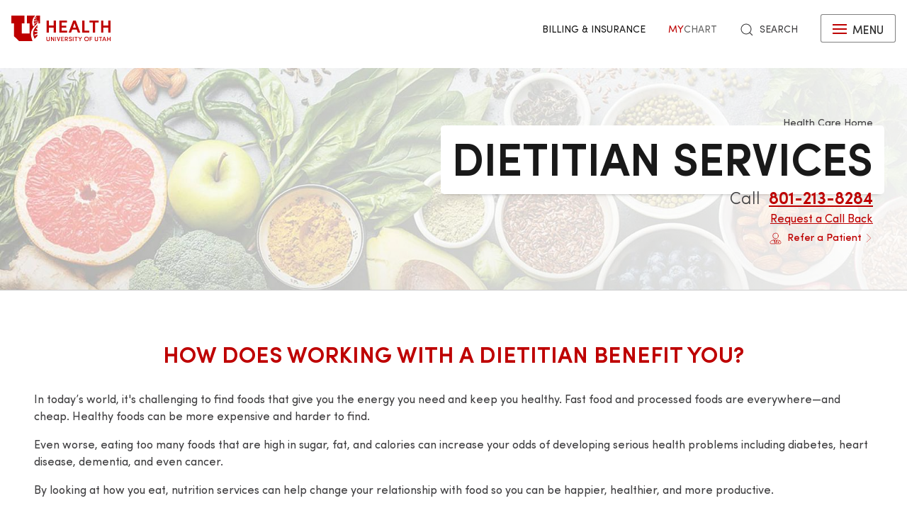

--- FILE ---
content_type: text/html; charset=UTF-8
request_url: https://healthcare.utah.edu/nutrition
body_size: 17072
content:
<!DOCTYPE html>
<html lang="en" dir="ltr" prefix="og: https://ogp.me/ns#">
  <head>
    <meta charset="utf-8" />
<noscript><style>form.antibot * :not(.antibot-message) { display: none !important; }</style>
</noscript><meta name="description" content="Nutrition is one of the building blocks of a healthy lifestyle. Find a dietitian near you for help with custom diet needs or weight management. Create a customized plan for your health by meeting with our nutrition therapists." />
<meta name="geo.placename" content="University of Utah" />
<meta name="geo.region" content="US-UT" />
<link rel="canonical" href="https://healthcare.utah.edu/nutrition" />
<link rel="shortlink" href="https://healthcare.utah.edu/nutrition" />
<meta name="rights" content="Copyright © 2026 University of Utah Health" />
<meta property="og:site_name" content="University of Utah Health | University of Utah Health" />
<meta property="og:type" content="article" />
<meta property="og:url" content="https://healthcare.utah.edu/nutrition" />
<meta property="og:title" content="Dietitian Services" />
<meta property="og:image:type" content="image/jpeg" />
<meta property="og:image:alt" content="Dietitian Services" />
<meta property="og:street_address" content="50 North Medical Drive" />
<meta property="og:locality" content="Salt Lake City" />
<meta property="og:region" content="UT" />
<meta property="og:postal_code" content="84132" />
<meta property="og:country_name" content="US" />
<meta property="og:phone_number" content="801-581-2121" />
<meta property="article:published_time" content="2021-04-06T22:55:47-06:00" />
<meta property="article:modified_time" content="2025-11-20T11:55:20-07:00" />
<meta name="twitter:card" content="summary" />
<meta name="twitter:site" content="@UofUHealth" />
<meta name="twitter:title" content="Dietitian Services" />
<meta name="twitter:image:alt" content="University of Utah Health | University of Utah Health" />
<meta name="Generator" content="Drupal 10 (https://www.drupal.org)" />
<meta name="MobileOptimized" content="width" />
<meta name="HandheldFriendly" content="true" />
<meta name="viewport" content="width=device-width, initial-scale=1.0" />
<script type="text/javascript">
  window._monsido = window._monsido || {
    token: "x7oQjGol-ulIbt7AdyossQ",
    statistics: {
      enabled: true,
      cookieLessTracking: true,
      documentTracking: {
        enabled: true,
        documentCls: "monsido_download",
        documentIgnoreCls: "monsido_ignore_download",
        documentExt: ["pdf","doc","ppt","docx","pptx"],
      },
    },
  };
</script><script type="text/javascript" src="https://app-script.monsido.com/v2/monsido-script.js" async="async"></script>
<script data-cfasync="false" type="text/javascript">const acquiaVwoUserOptOut = function () {
      if ('nocontrol' == 'optout') {
        return (localStorage.getItem('acquia_vwo_user_opt') !== null &&
                localStorage.getItem('acquia_vwo_user_opt') == '0');
      }
      if ('nocontrol' == 'optin') {
        return (localStorage.getItem('acquia_vwo_user_opt') === null ||
                localStorage.getItem('acquia_vwo_user_opt') == '0');
      }
      return false;
    }
</script>
<script data-cfasync="false" type="text/javascript">!acquiaVwoUserOptOut() && (window._vwo_code || (function () {
      var account_id=299571,
      version=2.1,
      settings_tolerance=2000,
      hide_element='body',
      hide_element_style='opacity:0 !important;filter:alpha(opacity=0) !important;background:none !important',
      f=false,w=window,d=document,v=d.querySelector('#vwoCode'),cK='_vwo_'+account_id+'_settings',cc={};try{var c=JSON.parse(localStorage.getItem('_vwo_'+account_id+'_config'));cc=c&&typeof c==='object'?c:{}}catch(e){}var stT=cc.stT==='session'?w.sessionStorage:w.localStorage;code={use_existing_jquery:function(){return typeof use_existing_jquery!=='undefined'?use_existing_jquery:undefined},library_tolerance:function(){return typeof library_tolerance!=='undefined'?library_tolerance:undefined},settings_tolerance:function(){return cc.sT||settings_tolerance},hide_element_style:function(){return'{'+(cc.hES||hide_element_style)+'}'},hide_element:function(){if(performance.getEntriesByName('first-contentful-paint')[0]){return''}return typeof cc.hE==='string'?cc.hE:hide_element},getVersion:function(){return version},finish:function(e){if(!f){f=true;var t=d.getElementById('_vis_opt_path_hides');if(t)t.parentNode.removeChild(t);if(e)(new Image).src='https://dev.visualwebsiteoptimizer.com/ee.gif?a='+account_id+e}},finished:function(){return f},addScript:function(e){var t=d.createElement('script');t.type='text/javascript';if(e.src){t.src=e.src}else{t.text=e.text}d.getElementsByTagName('head')[0].appendChild(t)},load:function(e,t){var i=this.getSettings(),n=d.createElement('script'),r=this;t=t||{};if(i){n.textContent=i;d.getElementsByTagName('head')[0].appendChild(n);if(!w.VWO||VWO.caE){stT.removeItem(cK);r.load(e)}}else{var o=new XMLHttpRequest;o.open('GET',e,true);o.withCredentials=!t.dSC;o.responseType=t.responseType||'text';o.onload=function(){if(t.onloadCb){return t.onloadCb(o,e)}if(o.status===200){_vwo_code.addScript({text:o.responseText})}else{_vwo_code.finish('&e=loading_failure:'+e)}};o.onerror=function(){if(t.onerrorCb){return t.onerrorCb(e)}_vwo_code.finish('&e=loading_failure:'+e)};o.send()}},getSettings:function(){try{var e=stT.getItem(cK);if(!e){return}e=JSON.parse(e);if(Date.now()>e.e){stT.removeItem(cK);return}return e.s}catch(e){return}},init:function(){if(d.URL.indexOf('__vwo_disable__')>-1)return;var e=this.settings_tolerance();w._vwo_settings_timer=setTimeout(function(){_vwo_code.finish();stT.removeItem(cK)},e);var t;if(this.hide_element()!=='body'){t=d.createElement('style');var i=this.hide_element(),n=i?i+this.hide_element_style():'',r=d.getElementsByTagName('head')[0];t.setAttribute('id','_vis_opt_path_hides');v&&t.setAttribute('nonce',v.nonce);t.setAttribute('type','text/css');if(t.styleSheet)t.styleSheet.cssText=n;else t.appendChild(d.createTextNode(n));r.appendChild(t)}else{t=d.getElementsByTagName('head')[0];var n=d.createElement('div');n.style.cssText='z-index: 2147483647 !important;position: fixed !important;left: 0 !important;top: 0 !important;width: 100% !important;height: 100% !important;background: white !important;';n.setAttribute('id','_vis_opt_path_hides');n.classList.add('_vis_hide_layer');t.parentNode.insertBefore(n,t.nextSibling)}var o='https://dev.visualwebsiteoptimizer.com/j.php?a='+account_id+'&u='+encodeURIComponent(d.URL)+'&vn='+version;if(w.location.search.indexOf('_vwo_xhr')!==-1){this.addScript({src:o})}else{this.load(o+'&x=true')}}};w._vwo_code=code;code.init();})()
)
window.VWO = window.VWO || [];
      window.VWO.data = window.VWO.data || {};
      window.VWO.data.acquia={"drupal":{"title":"Dietitian Services","content_type":"page","taxonomy":[]}}
</script>
<link rel="icon" href="/themes/custom/theme_uou_clinical/favicon.ico" type="image/vnd.microsoft.icon" />
<script src="/sites/g/files/zrelqx136/files/google_tag/healthcare_production/google_tag.script.js?t9iml4" defer></script>
</head-placeholder>
    <title>Dietitian/Nutrition Services | University of Utah Health</title>
    <style></style>
<style></style>
<style></style>
<style></style>
<style></style>
<style></style>
<style></style>
<style></style>
<style></style>
      <link rel="stylesheet" media="all" href="/sites/g/files/zrelqx136/files/css/css_qTdoRZjxcS28mIDyh9v2wsrcajPz15x6cG_2r-n4N9c.css?delta=0&amp;language=en&amp;theme=theme_uou_clinical&amp;include=[base64]" />
<link rel="stylesheet" media="all" href="/sites/g/files/zrelqx136/files/css/css_K4m8BF_3zY415Rq0FMuXCBp0KNawq1jUv96RKycjQHA.css?delta=1&amp;language=en&amp;theme=theme_uou_clinical&amp;include=[base64]" />
<link rel="stylesheet" media="all" href="/sites/g/files/zrelqx136/files/css/css_FjRJXIlPhDMREwm1cTJfHxcOBNs8mplh9IV2ajT6efk.css?delta=2&amp;language=en&amp;theme=theme_uou_clinical&amp;include=[base64]" />
</css-placeholder>
      </js-placeholder>
  </head>
  <body>
          <div data-block-plugin-id="notification_block" class="block block-uou-notifications block-notification-block">
    
        

          

      </div>

    
        <a href="#main-content" class="visually-hidden focusable">
      Skip to main content
    </a>
    <noscript><iframe src="https://www.googletagmanager.com/ns.html?id=GTM-NQMT9N" height="0" width="0" style="display:none;visibility:hidden"></iframe></noscript>
      <div class="dialog-off-canvas-main-canvas" data-off-canvas-main-canvas="">
    

	
<div id="page-wrapper" class="">
	<header  id="page--header">
					<nav id="page--navbar" class="gls-navbar-container gls-navbar" gls-navbar="dropbar: true; dropbar-mode: push">
				<div class="gls-navbar-left">
					




                
  <a class="gls-navbar-item gls-logo" title="University of Utah Health" href="/" rel="home" >
    <img src="/themes/custom/theme_uou_clinical/logo.svg" alt="University of Utah Health logo" width="140">
  </a>

  

									</div>

				<div class="gls-navbar-right">
					  <div id="topheadermenu" data-block-plugin-id="menu_block:header-menu" class="settings-tray-editable gls-padding-remove block block-menu-block block-menu-blockheader-menu gls-navbar-item" data-drupal-settingstray="editable">
    
        

          
        <ul class="gls-navbar-nav gls-visible@l">
              <li>
                    
                      <a href="https://healthcare.utah.edu/bill/">Billing &amp; Insurance</a>
          
                  </li>
              <li>
                    
                      <a href="https://mychart.med.utah.edu/mychart/Authentication/Login">
              <span class="gls-text-primary">My</span>
              <span class="gls-text-muted">Chart</span>
            </a>
          
                  </li>
          </ul>
  


      </div>


																			<div class="gls-padding-small gls-padding-remove-top gls-padding-remove-bottom gls-visible@l">
								<nav class="o-nav" role="navigation" id="nav">
									<div class="o-nav__right">
										<a class="gls-link-reset gls-text-small o-nav__item o-nav__item--search u-show@large" href="/search">
											<span gls-search-icon></span>
											<span class="gls-text-uppercase gls-margin-xsmall-left">Search</span>
										</a>
									</div>
								</nav>
							</div>
					
					<div class="gls-navbar-item is-visible">
						<button class="gls-button gls-button-outline gls-button-small" type="button" gls-toggle="target: #offcanvas-flip">
							<span gls-navbar-toggle-icon="" class="gls-margin-xsmall-right gls-text-primary gls-icon gls-navbar-toggle-icon"></span>
							<span class="gls-text-uppercase">Menu</span>
						</button>
					</div>
											

<div id="offcanvas-flip" class="gls-offcanvas" gls-offcanvas="flip: true; overlay: true">
  <div class="gls-offcanvas-bar gls-box-shadow-medium">
    <button class="gls-offcanvas-close gls-icon gls-close" type="button" gls-close>
      <span class="gls-hidden">Close</span>
    </button>

    <nav role="navigation" aria-labelledby="servicelinemenu-menu"  id="servicelinemenu" data-block-plugin-id="menu_block:service-line-menu" class="settings-tray-editable uou-clinical-service-line-menu" data-drupal-settingstray="editable">
      

                          <h2 class="visually-hidden" id="servicelinemenu-menu">Service line menu</h2>
      
      

                    
    
    <ul class="gls-nav-default gls-nav-parent-icon" gls-nav>
                      <li class="menu-item">
                    <a href="/find-a-doctor">
                      Find a Doctor
          </a>

                  </li>

                      <li class="menu-item">
                    <a href="/medical-services">
                      Services
          </a>

                  </li>

                      <li class="menu-item">
                    <a href="/locations">
                      Locations
          </a>

                  </li>

                      <li class="menu-item menu-item--expanded gls-parent">
                    <a href="#">
                      Patients &amp; Visitors
          </a>

                                        
    <ul class="gls-nav-default gls-nav-sub" >
                      <li class="menu-item menu-item--expanded gls-parent">
                    <a href="#">
                      Patient Services
          </a>

                                        
    <ul class="gls-nav-default " >
                      <li class="menu-item">
                    <a href="/bill">
                      Questions About Your Bill?
          </a>

                  </li>

                      <li class="menu-item">
                    <a href="/primarycare/urgent">
                      Urgent Care
          </a>

                  </li>

                      <li class="menu-item">
                    <a href="/patient-family-services/where-to-stay">
                      Where to Stay
          </a>

                  </li>

                      <li class="menu-item">
                    <a href="/patient-family-services">
                      Patient &amp; Family Services
          </a>

                  </li>

                      <li class="menu-item">
                    <a href="/clinicaltrials">
                      Clinical Services
          </a>

                  </li>

                      <li class="menu-item">
                    <a href="/coronavirus">
                      COVID &amp; Vaccine Information
          </a>

                  </li>

          </ul>
  
                              </li>

                      <li class="menu-item menu-item--expanded gls-parent">
                    <a href="#">
                      University of Utah Hospital
          </a>

                                        
    <ul class="gls-nav-default " >
                      <li class="menu-item">
                    <a href="/locations/hospital">
                      University of Utah Hospital
          </a>

                  </li>

                      <li class="menu-item">
                    <a href="/pediatrics/what-to-expect-hospital-stay">
                      Staying at the Hospital
          </a>

                  </li>

                      <li class="menu-item">
                    <a href="/locations/hospital#hospital-valet-parking">
                      Parking &amp; Valet
          </a>

                  </li>

                      <li class="menu-item">
                    <a href="/locations">
                      Looking for Another Location?
          </a>

                  </li>

          </ul>
  
                              </li>

                      <li class="menu-item menu-item--expanded gls-parent">
                    <a href="#">
                      General Questions
          </a>

                                        
    <ul class="gls-nav-default " >
                      <li class="menu-item">
                    <a href="tel:+18015812668">
                      801-581-2668
          </a>

                  </li>

                      <li class="menu-item">
                    <a href="/patient-family-services/interpreters">
                      Find an Interpreter
          </a>

                  </li>

                      <li class="menu-item">
                    <a href="/brand">
                      About U of U Health
          </a>

                  </li>

          </ul>
  
                              </li>

          </ul>
  
                              </li>

                      <li class="menu-item">
                    <a href="/bill">
                      Billing &amp; Insurance
          </a>

                  </li>

                      <li class="menu-item">
                    <a href="https://mychart.med.utah.edu/mychart/">
                      MyChart
          </a>

                  </li>

          </ul>
  


          </nav>

        <a class="gls-link-reset gls-text-small gls-display-block gls-margin-top" href="/search">
      <span gls-search-icon></span>
      <span class="gls-text-uppercase gls-margin-xsmall-left">Search</span>
    </a>
  </div>
</div>

									</div>

			</nav>
			<div class="gls-navbar-dropbar"></div>
			</header>

	
			<div id="page--highlighted">
			<div class="gls-container">
				  <div id="region--highlighted" class="region region-highlighted">
      <div id="theme-uou-clinical-help" role="complementary" data-block-plugin-id="help_block" class="block block-help block-help-block">
    
        

          <p></p>
      </div>

  </div>

			</div>
		</div>
	
	
	<div  id="page">
		<div id="page--wrapper" class="gls-grid" gls-grid>
			<main  id="page--content" class="gls-width-1-1">
				<a id="main-content" tabindex="-1"></a>
				  <div id="region--content" class="region region-content">
    <div data-drupal-messages-fallback class="hidden"></div>  <div id="theme-uou-clinical-mainpagecontent" data-block-plugin-id="system_main_block" class="block block-system block-system-main-block">
    
        

          <article class="gls-article">
 
  <!-- Billboard -->
  
    <div id="page--billboard" class="node--page-billboard">
                                   <div class="coh-container ssa-component coh-component ssa-component-instance-700c2f27-f5a6-4280-ac5a-603832dc60bc coh-component-instance-700c2f27-f5a6-4280-ac5a-603832dc60bc gls-section gls-section-default gls-cover-container gls-text-center gls-border-bottom gls-hidden@m" data-lift-slot >   <img class="coh-image coh-image-responsive-xl" gls-cover style="filter: blur(20px);" src="/sites/g/files/zrelqx136/files/styles/billboard_tablet/public/media/images/2021/nutrition-billboard-md-2.jpg?itok=jnlutUAz" alt="[media-entity-reference:media-alt]" />     <div class="coh-container gls-overlay-default-gradient-left gls-position-cover" > </div>   <div class="coh-container gls-container gls-container-large gls-flex gls-flex-column gls-flex-middle gls-position-relative coh-ce-cpt_image_billboard-a586471a" style="row-gap: .75rem;" >     <ul class="coh-breadcrumb gls-breadcrumb gls-breadcrumb-secondary gls-margin-remove gls-dark">  <li>  <a href="/">Health Care Home</a>  </li>  </ul>    <div class="coh-container gls-flex gls-flex-column" style="row-gap: .75rem;" >   <h1 class="coh-heading gls-heading-medium gls-text-semibold gls-text-uppercase gls-margin-remove gls-text-emphasis gls-dark" style="--heading-medium-line-height: 1.2;"  > Dietitian Services </h1>   </div>    <div class="coh-container gls-flex gls-flex-column" style="row-gap: .5rem;" >        <span class="coh-inline-element gls-text-large gls-text-light gls-dark">    Call&nbsp;    <a href="tel:801-213-8284" class="coh-link gls-text-semibold " target="_self" > 801-213-8284    </a>  </span>  </div>     <div class="coh-container gls-flex gls-flex-column gls-dark" style="row-gap: .5rem;" >    <div class="coh-container avaya-wait" id="avaya-wait" > </div>     <div class="coh-container" id="avaya-input" > </div>  </div>     <div class="coh-container gls-dark" >  <a href="/nutrition/refer" class="coh-link gls-button gls-button-link gls-text-small" target="_self" >  <span class="coh-inline-element gls-margin-xsmall-right" gls-icon="icon: doctor; ratio: 0.7"></span> Refer a Patient <span class="coh-inline-element" gls-icon="icon: chevron-right; ratio: 0.5" style="margin-top: calc(1ex - 1cap);"></span> </a> </div>  </div> </div>  <div class="coh-container ssa-component coh-component ssa-component-instance-700c2f27-f5a6-4280-ac5a-603832dc60bc coh-component-instance-700c2f27-f5a6-4280-ac5a-603832dc60bc gls-section gls-section-default gls-cover-container gls-border-bottom gls-visible@m" data-lift-slot >   <img class="coh-image coh-image-responsive-xl" gls-cover src="/sites/g/files/zrelqx136/files/styles/billboard_desktop/public/media/images/2021/nutrition-billboard-md-2.jpg?itok=qcwiH9CY" alt="[media-entity-reference:media-alt]" />     <div class="coh-container gls-overlay-default-gradient-left gls-position-cover" > </div>   <div class="coh-container gls-container gls-container-large gls-flex gls-flex-column gls-position-relative gls-text-right gls-flex-bottom coh-ce-cpt_image_billboard-a586471a" >  <div class="coh-container gls-flex gls-flex-column gls-text-right gls-flex-bottom ssa-instance-eeb9275c58ad650ae526d6fc46c8e203 coh-ce-cpt_image_billboard-aca91573" style="row-gap: .75rem;" >     <ul class="coh-breadcrumb gls-breadcrumb gls-breadcrumb-secondary gls-margin-remove gls-dark">  <li>  <a href="/">Health Care Home</a>  </li>  </ul>    <div class="coh-container gls-flex gls-flex-column" style="row-gap: 1.25rem;" >   <h1 class="coh-heading gls-heading-medium gls-text-semibold gls-text-uppercase gls-margin-remove gls-text-emphasis gls-dark" style="--heading-medium-line-height: 1.2;" >  <span class="coh-inline-element gls-border-rounded gls-background-default  coh-ce-cpt_image_billboard-a586471a" style="box-decoration-break: clone; box-shadow: 0 5px 6px -7px rgba(0, 0, 0, 0.6), 0 2px 4px -5px rgba(0, 0, 0, 0.06); margin: 0 -0.25em; padding: 0 .25em .125em; text-box-trim: trim-both;">Dietitian Services</span> </h1>   </div>    <div class="coh-container gls-flex gls-flex-column" style="row-gap: .75rem;" >        <span class="coh-inline-element gls-text-large gls-text-light gls-dark">    Call&nbsp;    <a href="tel:801-213-8284" class="coh-link gls-text-semibold " target="_self" > 801-213-8284    </a>  </span>  </div>     <div class="coh-container gls-flex gls-flex-column gls-dark" style="row-gap: .75rem;" >    <div class="coh-container avaya-wait" id="avaya-wait" > </div>     <div class="coh-container" id="avaya-input" > </div>  </div>     <div class="coh-container gls-dark" >  <a href="/nutrition/refer" class="coh-link gls-button gls-button-link gls-text-small" target="_self" >  <span class="coh-inline-element gls-margin-xsmall-right" gls-icon="icon: doctor; ratio: 0.7"></span> Refer a Patient <span class="coh-inline-element" gls-icon="icon: chevron-right; ratio: 0.5" style="margin-top: calc(1ex - 1cap);"></span> </a> </div>  </div> </div> </div> 
 

    </div>

  <!-- Navigation -->
  
  <!-- Table of Contents -->
  
  
  <div>
      <div class="layout layout--onecol">
    <div  class="layout__region layout__region--content">
        <div data-block-plugin-id="field_block:node:page:field_layout_canvas" class="block block-layout-builder block-field-blocknodepagefield-layout-canvas">
    
        

          
            <div>             <div class="coh-container ssa-component coh-component ssa-component-instance-c1f14227-eb8d-49e3-9821-2865be385163 coh-component-instance-c1f14227-eb8d-49e3-9821-2865be385163" data-lift-slot >  <div class="coh-container gls-section  gls-section-default default-size"  style="padding-top: ; padding-bottom: ;" >  <div class="coh-container gls-container default-width" >           <div class="coh-container ssa-component coh-component ssa-component-instance-9eb10190-f2da-4421-ac5a-7740ae8ccc27 coh-component-instance-9eb10190-f2da-4421-ac5a-7740ae8ccc27 coh-heading-component" data-lift-slot >  <div class="coh-inline-element gls-pre-heading gls-h4 gls-text-muted gls-margin-xsmall-bottom gls-text-center"></div> <h2 class="coh-heading gls-text-primary gls-text-uppercase gls-text-semibold gls-text-center gls-margin-medium-bottom" >  <span class="coh-inline-element">How Does Working with a Dietitian Benefit You?</span> </h2> </div> 
         <div class="coh-container ssa-component coh-component ssa-component-instance-b963f80b-9254-441d-8d5a-2af1f7d3342d coh-component-instance-b963f80b-9254-441d-8d5a-2af1f7d3342d  " data-lift-slot >  <div class="coh-wysiwyg"  >    <p>In today’s world, it's challenging to find foods that give you the energy you need and keep you healthy. Fast food and processed foods are everywhere—and cheap. Healthy foods can be more expensive and harder to find.&nbsp;</p>
<p>Even worse, eating too many foods that are high in sugar, fat, and calories can increase your odds of developing serious health problems including diabetes, heart disease, dementia, and even cancer.</p>
<p>By looking at how you eat, nutrition services can help change your relationship with food so you can be happier, healthier, and more productive.</p>
 </div> </div>  
   </div> </div> </div> 
           <div class="coh-container ssa-component coh-component ssa-component-instance-cc8d9758-ac02-4d9f-95eb-15b3fdf8fa0c coh-component-instance-cc8d9758-ac02-4d9f-95eb-15b3fdf8fa0c" data-lift-slot >  <div class="coh-container gls-section  gls-section-default default-size"  style="padding-top: ; padding-bottom: ;" >  <div class="coh-container gls-container default-width" >          <div class="coh-container ssa-component coh-component ssa-component-instance-4a12d9d7-67eb-49bc-83ec-b36cfb688019 coh-component-instance-4a12d9d7-67eb-49bc-83ec-b36cfb688019 coh-heading-component" data-lift-slot >  <div class="coh-inline-element gls-pre-heading gls-h4 gls-text-muted gls-margin-xsmall-bottom gls-text-center"></div> <h2 class="coh-heading gls-text-primary gls-text-uppercase gls-text-semibold gls-text-center " >  <span class="coh-inline-element">Conditions We Treat</span> </h2> </div> 
         <div class="coh-container ssa-component coh-component ssa-component-instance-55054b5e-f523-4051-b2ff-f7f748f79ef5 coh-component-instance-55054b5e-f523-4051-b2ff-f7f748f79ef5  " data-lift-slot >  <div class="coh-wysiwyg"  >    <p>Our dietitians treat everyone—whether you have a chronic disease or you're just training for a marathon. If you have a complex disease, your body needs certain nutrients to stay healthy.</p>
<p>Our registered dietitians provide coaching for people with the following conditions:</p>
<ul>
<li>diabetes and prediabetes;</li>
<li>food allergies/intolerances;</li>
<li>high blood pressure/hypertension;</li>
<li>kidney/renal conditions;</li>
<li>eating disorders;</li>
<li>heart disease and heart conditions;</li>
<li>neurological disorders like ALS &amp; muscular dystrophy;</li>
<li>gastrointestinal concerns/problems like IBS, IBD, GERD, gastroparesis;</li>
<li>malnutrition and weight gain;</li>
<li>pregnancy;</li>
<li>weight management;</li>
<li>nutrition support;&nbsp;</li>
<li>cancer/oncology nutrition;</li>
<li>pediatric nutrition;</li>
<li>sports nutrition;</li>
<li>hormonal imbalances like polycystic ovary&nbsp;syndrome&nbsp;(PCOS);</li>
<li>liver conditions; and</li>
<li>inflammatory conditions like arthritis.</li>
</ul>
 </div> </div>  
   </div> </div> </div> 
           <div class="coh-container ssa-component coh-component ssa-component-instance-e9b13c38-62df-485c-a4df-a25661d94068 coh-component-instance-e9b13c38-62df-485c-a4df-a25661d94068" data-lift-slot >  <div class="coh-container gls-section  gls-section-default default-size"  style="padding-top: ; padding-bottom: ;" >  <div class="coh-container gls-container default-width" >           <div class="coh-container ssa-component coh-component ssa-component-instance-20fbdfac-0bbe-451a-b77c-d146a4b393af coh-component-instance-20fbdfac-0bbe-451a-b77c-d146a4b393af coh-heading-component" data-lift-slot >  <div class="coh-inline-element gls-pre-heading gls-h4 gls-text-muted gls-margin-xsmall-bottom gls-text-center"></div> <h2 class="coh-heading gls-text-primary gls-text-uppercase gls-text-semibold gls-text-center gls-margin-medium-bottom" >  <span class="coh-inline-element">Reasons to See a Registered Dietitian</span> </h2> </div> 
         <div class="coh-container ssa-component coh-component ssa-component-instance-c198fa34-e383-4715-8f95-99b0f14bb9c8 coh-component-instance-c198fa34-e383-4715-8f95-99b0f14bb9c8  " data-lift-slot >  <div class="coh-wysiwyg"  >    <p>There are many reasons to see a registered dietitian nutritionist (RD/RDN). You may want to see a registered dietitian nutritionist because:</p>
<ul>
<li>you want to live a healthier lifestyle,</li>
<li>you want to lose weight,</li>
<li>you want to have more energy or you have unique fitness goals,</li>
<li>you want to prevent diabetes or manage <a data-entity-substitution="canonical" data-entity-type="node" data-entity-uuid="95ff8fd1-e4b8-4e36-b12f-8e881056395f" href="/primary-care/prediabetes" title="Prediabetes">prediabetes</a>, or</li>
<li>because you have a health problem like IBS or kidney disease and you have special nutrition needs.&nbsp;</li>
</ul>
<p>Whether you’re trying to lose weight, train for a marathon, or if you’re living with a disease and want to make sure you get the nutrition you need, a registered dietitian can help you meet your goals.&nbsp;</p>
 </div> </div>  
   </div> </div> </div> 
           <div class="coh-container ssa-component coh-component ssa-component-instance-aec7573d-3574-45b1-8af3-ad3fdd69c560 coh-component-instance-aec7573d-3574-45b1-8af3-ad3fdd69c560" data-lift-slot >  <div class="coh-container gls-section  gls-section-muted default-size"  style="padding-top: ; padding-bottom: ;" >  <div class="coh-container gls-container default-width" >           <div class="coh-container ssa-component coh-component ssa-component-instance-a604f98d-807f-4982-b47a-766ce0c11c25 coh-component-instance-a604f98d-807f-4982-b47a-766ce0c11c25 coh-heading-component" data-lift-slot >  <div class="coh-inline-element gls-pre-heading gls-h4 gls-text-muted gls-margin-xsmall-bottom gls-text-center"></div> <h2 class="coh-heading gls-text-primary gls-text-uppercase gls-text-semibold gls-text-center gls-margin-medium-bottom" >  <span class="coh-inline-element">Find a Dietitian</span> </h2> </div> 
           <div class="coh-container ssa-component coh-component ssa-component-instance-d8e711b9-dbf7-40f1-943e-8886c2368df2 coh-component-instance-d8e711b9-dbf7-40f1-943e-8886c2368df2   coh-ce-cpt_find_something_tool-a586471a" >   









<app-fst 
  specialties="SPEC000016" 
  buildings=""
  included="u0885111,u6014661,u6015140,u0391180,u0548458,u0572528,u0552736,u6014405,u0154045,u0920370" 
  excluded="u6027894,u0738650,u0848434,u0090274,u6067516,u6068133,u6068134" 
  has-search="false"
  is-faculty="false"
  by-name="true" 
  by-location="true"
  show-email="false"
  show-phone="false"
  show-interests="false"
  >
</app-fst>
 </div> 
   </div> </div> </div> 
                   <div class="coh-container ssa-component coh-component ssa-component-instance-9a24e2ed-6de4-45cf-9cf9-bb1c82922bcf coh-component-instance-9a24e2ed-6de4-45cf-9cf9-bb1c82922bcf" data-lift-slot >  <div class="coh-container gls-section  gls-section-default default-size"  style="padding-top: ; padding-bottom: ;" >  <div class="coh-container gls-container default-width" >           <div class="coh-container ssa-component coh-component ssa-component-instance-28a24bea-1ebc-48a8-8e92-5af8e8b302ba coh-component-instance-28a24bea-1ebc-48a8-8e92-5af8e8b302ba coh-heading-component" data-lift-slot >  <div class="coh-inline-element gls-pre-heading gls-h4 gls-text-muted gls-margin-xsmall-bottom gls-text-center"></div> <h2 class="coh-heading gls-text-primary gls-text-uppercase gls-text-semibold gls-text-center gls-margin-medium-bottom" >  <span class="coh-inline-element">What to Expect from a Dietitian Consultation</span> </h2> </div> 
         <div class="coh-container ssa-component coh-component ssa-component-instance-0056869b-0eb5-4fad-830a-4315ba313b42 coh-component-instance-0056869b-0eb5-4fad-830a-4315ba313b42  " data-lift-slot >  <div class="coh-wysiwyg"  >    <p>During your consultation, your registered dietitian will get a complete picture of the food you eat on a regular basis as well as your relationship with food. Your dietitian will also ask you if you have any food allergies or intolerances as well as what medications and supplements you take.</p>

<p>Your dietitian asks you these questions to help assess your needs. They will help you set goals to create healthy habits.</p> </div> </div>  
   </div> </div> </div> 
 

                   <div class="coh-container ssa-component coh-component ssa-component-instance-3614942e-964b-4260-8edf-e55c725863ad coh-component-instance-3614942e-964b-4260-8edf-e55c725863ad" data-lift-slot >  <div class="coh-container gls-section  gls-section-default default-size"  style="padding-top: ; padding-bottom: ;" >  <div class="coh-container gls-container default-width" >           <div class="coh-container ssa-component coh-component ssa-component-instance-0051e083-e75a-4dc0-b66a-b3d82e7ebf5b coh-component-instance-0051e083-e75a-4dc0-b66a-b3d82e7ebf5b coh-heading-component" data-lift-slot >  <div class="coh-inline-element gls-pre-heading gls-h4 gls-text-muted gls-margin-xsmall-bottom gls-text-center"></div> <h2 class="coh-heading gls-text-primary gls-text-uppercase gls-text-semibold gls-text-center gls-margin-medium-bottom" >  <span class="coh-inline-element">Resources &amp; Programs for Our Patients</span> </h2> </div> 
           <div class="coh-container ssa-component coh-component ssa-component-instance-bbf8083e-1e7c-4aa3-9023-c61e7d10043e coh-component-instance-bbf8083e-1e7c-4aa3-9023-c61e7d10043e" data-lift-slot >  <div class="coh-container gls-container  " >  <div class="coh-container gls-grid-small gls-child-width-1-2@m gls-child-width-1-2@s" gls-height-match="target: .gls-card" gls-grid >                                     <div class="coh-container ssa-component coh-component ssa-component-instance-e3b3e41a-b8e3-4126-8c55-07ec292a8036 coh-component-instance-e3b3e41a-b8e3-4126-8c55-07ec292a8036" data-lift-slot >  <div class="coh-container gls-position-relative gls-card-cover-container  " >    <div class="coh-container gls-card gls-flex gls-flex-column  no-border gls-card-shadow gls-card-hover gls-card-hover   gls-card-outline     " >    <div class="coh-container gls-card-media-top gls-cover-container" >  <picture> <source srcset="/sites/g/files/zrelqx136/files/styles/wide_wide/public/media/images/2021/new-you-card.jpg?h=6f0ba440&amp;itok=eNd5-sar" media="(min-width: 2400px)" type="image/jpeg"> <source srcset="/sites/g/files/zrelqx136/files/styles/wide_desktop/public/media/images/2021/new-you-card.jpg?h=6f0ba440&amp;itok=4GbF6JbL" media="(min-width: 1599px) and (max-width: 2399px)" type="image/jpeg"> <source srcset="/sites/g/files/zrelqx136/files/styles/wide_laptop/public/media/images/2021/new-you-card.jpg?h=6f0ba440&amp;itok=NSAfOxNk" media="(min-width: 1199px) and (max-width: 1598px)" type="image/jpeg"> <source srcset="/sites/g/files/zrelqx136/files/styles/wide_tablet/public/media/images/2021/new-you-card.jpg?h=6f0ba440&amp;itok=OWOz24fb" media="(min-width: 959px) and (max-width: 1198px)" type="image/jpeg"> <source srcset="/sites/g/files/zrelqx136/files/styles/wide_phone/public/media/images/2021/new-you-card.jpg?h=6f0ba440&amp;itok=3Z8Z-bMH" media="(min-width: 639px) and (max-width: 958px)" type="image/jpeg"> <source srcset="/sites/g/files/zrelqx136/files/styles/wide_small/public/media/images/2021/new-you-card.jpg?h=6f0ba440&amp;itok=aT4-_CVy" media="(min-width: 0px) and (max-width: 638px)" type="image/jpeg"> <img class="coh-image coh-image-responsive-xl coh-image-responsive-lg coh-image-responsive-md coh-image-responsive-sm coh-image-responsive-ps coh-image-responsive-xs" src="/sites/g/files/zrelqx136/files/styles/wide_wide/public/media/images/2021/new-you-card.jpg?h=6f0ba440&amp;itok=eNd5-sar" alt="[media-entity-reference:media-alt]" /> </picture>    <a href="/integrative-health/new-you" class="coh-link gls-position-cover" target="_self" > </a>  </div>     <div class="coh-container gls-card-body" >   <h3 class="coh-heading gls-card-title gls-margin-remove-bottom gls-text-center"  > The New You Program </h3>       <div class="coh-wysiwyg gls-margin-top gls-text-left"  >    <p>The New You program focuses on nutrition, exercise, and wellness. Using the latest research, learn to eat healthier, be more active, and lose weight. Join us to change your lifestyle behaviors, see real results, and become a new you!</p> </div>    
 </div>     <a href="/integrative-health/new-you" class="coh-link gls-card-footer gls-link-toggle gls-margin-auto-top gls-text-center" target="_self" >  <span class="coh-inline-element gls-link">Learn More about the New You Program</span> </a>  </div>       <a href="/integrative-health/new-you" class="coh-link gls-position-cover" target="_self" aria-label="The New You Program" > </a>  </div> </div> 
                                   <div class="coh-container ssa-component coh-component ssa-component-instance-9be5fd87-5948-4931-9eca-5d22f3d5a0e5 coh-component-instance-9be5fd87-5948-4931-9eca-5d22f3d5a0e5" data-lift-slot >  <div class="coh-container gls-position-relative gls-card-cover-container  " >    <div class="coh-container gls-card gls-flex gls-flex-column  no-border gls-card-shadow gls-card-hover gls-card-hover   gls-card-outline     " >    <div class="coh-container gls-card-media-top gls-cover-container" >  <picture> <source srcset="/sites/g/files/zrelqx136/files/styles/wide_wide/public/media/images/2022/teen-girl-outside-with-teens.jpg?h=edc4e1b1&amp;itok=DjgALxxS" media="(min-width: 2400px)" type="image/jpeg"> <source srcset="/sites/g/files/zrelqx136/files/styles/wide_desktop/public/media/images/2022/teen-girl-outside-with-teens.jpg?h=edc4e1b1&amp;itok=eHQ7yAga" media="(min-width: 1599px) and (max-width: 2399px)" type="image/jpeg"> <source srcset="/sites/g/files/zrelqx136/files/styles/wide_laptop/public/media/images/2022/teen-girl-outside-with-teens.jpg?h=edc4e1b1&amp;itok=c_kBvhPV" media="(min-width: 1199px) and (max-width: 1598px)" type="image/jpeg"> <source srcset="/sites/g/files/zrelqx136/files/styles/wide_tablet/public/media/images/2022/teen-girl-outside-with-teens.jpg?h=edc4e1b1&amp;itok=1Ex3CQ6C" media="(min-width: 959px) and (max-width: 1198px)" type="image/jpeg"> <source srcset="/sites/g/files/zrelqx136/files/styles/wide_phone/public/media/images/2022/teen-girl-outside-with-teens.jpg?h=edc4e1b1&amp;itok=k0tahWYJ" media="(min-width: 639px) and (max-width: 958px)" type="image/jpeg"> <source srcset="/sites/g/files/zrelqx136/files/styles/wide_small/public/media/images/2022/teen-girl-outside-with-teens.jpg?h=edc4e1b1&amp;itok=b3ZtUs5T" media="(min-width: 0px) and (max-width: 638px)" type="image/jpeg"> <img class="coh-image coh-image-responsive-xl coh-image-responsive-lg coh-image-responsive-md coh-image-responsive-sm coh-image-responsive-ps coh-image-responsive-xs" src="/sites/g/files/zrelqx136/files/styles/wide_wide/public/media/images/2022/teen-girl-outside-with-teens.jpg?h=edc4e1b1&amp;itok=DjgALxxS" alt="[media-entity-reference:media-alt]" /> </picture>    <a href="/integrative-health/new-youth-program-archive" class="coh-link gls-position-cover" target="_self" > </a>  </div>     <div class="coh-container gls-card-body" >   <h3 class="coh-heading gls-card-title gls-margin-remove-bottom gls-text-center"  > The New You(th) Program </h3>       <div class="coh-wysiwyg gls-margin-top gls-text-left"  >    <p>The New You(th) program focuses on nutrition, exercise, and wellness for ages 12-18. Using the latest research, teens will learn to choose and eat nutritious foods, be more active, and create healthier habits for the future. Join us to become a stronger, healthier, more empowered you!</p> </div>    
 </div>     <a href="/integrative-health/new-youth-program-archive" class="coh-link gls-card-footer gls-link-toggle gls-margin-auto-top gls-text-center" target="_self" >  <span class="coh-inline-element gls-link">Learn More about the New You(th) Program</span> </a>  </div>       <a href="/integrative-health/new-youth-program-archive" class="coh-link gls-position-cover" target="_self" aria-label="The New You(th) Program" > </a>  </div> </div> 
                                   <div class="coh-container ssa-component coh-component ssa-component-instance-822bca60-7619-422b-88c0-c4168d80b6a9 coh-component-instance-822bca60-7619-422b-88c0-c4168d80b6a9" data-lift-slot >  <div class="coh-container gls-position-relative gls-card-cover-container  " >    <div class="coh-container gls-card gls-flex gls-flex-column  no-border gls-card-shadow gls-card-hover gls-card-hover   gls-card-outline     " >    <div class="coh-container gls-card-media-top gls-cover-container" >  <picture> <source srcset="/sites/g/files/zrelqx136/files/styles/wide_wide/public/files/migration/nutrition-label-card.jpg?h=6f0ba440&amp;itok=SlUuoLdh" media="(min-width: 2400px)" type="image/jpeg"> <source srcset="/sites/g/files/zrelqx136/files/styles/wide_desktop/public/files/migration/nutrition-label-card.jpg?h=6f0ba440&amp;itok=6JEwWvp_" media="(min-width: 1599px) and (max-width: 2399px)" type="image/jpeg"> <source srcset="/sites/g/files/zrelqx136/files/styles/wide_laptop/public/files/migration/nutrition-label-card.jpg?h=6f0ba440&amp;itok=nzr5oJvf" media="(min-width: 1199px) and (max-width: 1598px)" type="image/jpeg"> <source srcset="/sites/g/files/zrelqx136/files/styles/wide_tablet/public/files/migration/nutrition-label-card.jpg?h=6f0ba440&amp;itok=E8SzcTAq" media="(min-width: 959px) and (max-width: 1198px)" type="image/jpeg"> <source srcset="/sites/g/files/zrelqx136/files/styles/wide_phone/public/files/migration/nutrition-label-card.jpg?h=6f0ba440&amp;itok=oFl1hVYD" media="(min-width: 639px) and (max-width: 958px)" type="image/jpeg"> <source srcset="/sites/g/files/zrelqx136/files/styles/wide_small/public/files/migration/nutrition-label-card.jpg?h=6f0ba440&amp;itok=iVjv3cyQ" media="(min-width: 0px) and (max-width: 638px)" type="image/jpeg"> <img class="coh-image coh-image-responsive-xl coh-image-responsive-lg coh-image-responsive-md coh-image-responsive-sm coh-image-responsive-ps coh-image-responsive-xs" src="/sites/g/files/zrelqx136/files/styles/wide_wide/public/files/migration/nutrition-label-card.jpg?h=6f0ba440&amp;itok=SlUuoLdh" alt="[media-entity-reference:media-alt]" /> </picture>    <a href="/integrative-health/whole-person-health/nutrition-weight-management" class="coh-link gls-position-cover" target="_self" > </a>  </div>     <div class="coh-container gls-card-body" >   <h3 class="coh-heading gls-card-title gls-margin-remove-bottom gls-text-center"  > Osher Center for Integrative Health Nutrition Programs </h3>       <div class="coh-wysiwyg gls-margin-top gls-text-left"  >    <p>Nutrition Care Services and Osher Center for Integrative Health collaborate across U of U Health to provide our patients, staff, and surrounding community with a diverse combination of nutrition-related services and educational offerings.</p> </div>    
 </div>     <a href="/integrative-health/whole-person-health/nutrition-weight-management" class="coh-link gls-card-footer gls-link-toggle gls-margin-auto-top gls-text-center" target="_self" >  <span class="coh-inline-element gls-link">View the Nutrition Programs</span> </a>  </div>       <a href="/integrative-health/whole-person-health/nutrition-weight-management" class="coh-link gls-position-cover" target="_self" aria-label="Osher Center for Integrative Health Nutrition Programs" > </a>  </div> </div> 
                                   <div class="coh-container ssa-component coh-component ssa-component-instance-eb8b5430-3483-435b-8aac-b55a0e29020d coh-component-instance-eb8b5430-3483-435b-8aac-b55a0e29020d" data-lift-slot >  <div class="coh-container gls-position-relative gls-card-cover-container  " >    <div class="coh-container gls-card gls-flex gls-flex-column  no-border gls-card-shadow gls-card-hover gls-card-hover   gls-card-outline     " >    <div class="coh-container gls-card-media-top gls-cover-container" >  <picture> <source srcset="/sites/g/files/zrelqx136/files/styles/wide_wide/public/files/migration/weight-managment-card.jpg?h=6f0ba440&amp;itok=Kwp5AXrV" media="(min-width: 2400px)" type="image/jpeg"> <source srcset="/sites/g/files/zrelqx136/files/styles/wide_desktop/public/files/migration/weight-managment-card.jpg?h=6f0ba440&amp;itok=_KWdDaHv" media="(min-width: 1599px) and (max-width: 2399px)" type="image/jpeg"> <source srcset="/sites/g/files/zrelqx136/files/styles/wide_laptop/public/files/migration/weight-managment-card.jpg?h=6f0ba440&amp;itok=pXPGbF2F" media="(min-width: 1199px) and (max-width: 1598px)" type="image/jpeg"> <source srcset="/sites/g/files/zrelqx136/files/styles/wide_tablet/public/files/migration/weight-managment-card.jpg?h=6f0ba440&amp;itok=vY7vGleP" media="(min-width: 959px) and (max-width: 1198px)" type="image/jpeg"> <source srcset="/sites/g/files/zrelqx136/files/styles/wide_phone/public/files/migration/weight-managment-card.jpg?h=6f0ba440&amp;itok=QZB3s1pQ" media="(min-width: 639px) and (max-width: 958px)" type="image/jpeg"> <source srcset="/sites/g/files/zrelqx136/files/styles/wide_small/public/files/migration/weight-managment-card.jpg?h=6f0ba440&amp;itok=bdDyVjev" media="(min-width: 0px) and (max-width: 638px)" type="image/jpeg"> <img class="coh-image coh-image-responsive-xl coh-image-responsive-lg coh-image-responsive-md coh-image-responsive-sm coh-image-responsive-ps coh-image-responsive-xs" src="/sites/g/files/zrelqx136/files/styles/wide_wide/public/files/migration/weight-managment-card.jpg?h=6f0ba440&amp;itok=Kwp5AXrV" alt="[media-entity-reference:media-alt]" /> </picture>    <a href="/weight-management" class="coh-link gls-position-cover" target="_self" > </a>  </div>     <div class="coh-container gls-card-body" >   <h3 class="coh-heading gls-card-title gls-margin-remove-bottom gls-text-center"  > Weight Management Program </h3>       <div class="coh-wysiwyg gls-margin-top gls-text-left"  >    <p>If you've tried to lose weight unsuccessfully, you know how frustrating it can be. Our Weight Management Program looks at how your overall health affects your weight.</p> </div>    
 </div>     <a href="/weight-management" class="coh-link gls-card-footer gls-link-toggle gls-margin-auto-top gls-text-center" target="_self" >  <span class="coh-inline-element gls-link">More about the Weight Management Program</span> </a>  </div>       <a href="/weight-management" class="coh-link gls-position-cover" target="_self" aria-label="Weight Management Program" > </a>  </div> </div> 
   </div> </div> </div> 
   </div> </div> </div> 
 

                   <div class="coh-container ssa-component coh-component ssa-component-instance-f11055c2-76fb-4eba-8122-61cda8dd54de coh-component-instance-f11055c2-76fb-4eba-8122-61cda8dd54de" data-lift-slot >  <div class="coh-container gls-section  gls-section-secondary-light default-size"  style="padding-top: ; padding-bottom: ;" >  <div class="coh-container gls-container default-width" >          <div class="coh-container ssa-component coh-component ssa-component-instance-95394df0-9c36-44dc-8986-726b6e6b5426 coh-component-instance-95394df0-9c36-44dc-8986-726b6e6b5426 coh-heading-component" data-lift-slot >  <div class="coh-inline-element gls-pre-heading gls-h4 gls-text-muted gls-margin-xsmall-bottom gls-text-center"></div> <h2 class="coh-heading gls-text-primary gls-text-uppercase gls-text-semibold gls-text-center " >  <span class="coh-inline-element">What Is a Registered Dietitian?</span> </h2> </div> 
         <div class="coh-container ssa-component coh-component ssa-component-instance-8f5db8c8-5938-4a87-a6e3-2bd8080072a3 coh-component-instance-8f5db8c8-5938-4a87-a6e3-2bd8080072a3  " data-lift-slot >  <div class="coh-wysiwyg"  >    <section class="o-section o-section--light-blue " id="whatisaregistereddietitian">
<div class="l-container l-container--large">
<div>
<div class="l-grid">
<div class="l-container">
<div class="o-content">
<p>A Registered Dietitian (RD) or Registered Dietitian Nutritionist (RDN) is a food and nutrition expert who has met academic and professional requirements including:</p>
<ul>
<li>Earned a master's degree with course work approved by the Academy of Nutrition and Dietetics’ Accreditation Council for Education in Nutrition and Dietetics (ACEND)</li>
<li>Completed an accredited, supervised practice program at a health care facility, community or foodservice corporation.</li>
<li>Passed a national examination administered by the Commission on Dietetic Registration</li>
<li>Completes continuing professional educational requirements to maintain registration on an ongoing basis.</li>
</ul>
</div>
</div>
</div>
</div>
</div>
</section>
 </div> </div>  
        <div class="coh-container ssa-component coh-component ssa-component-instance-2a811082-97ea-454a-a650-5bef5d49c36d coh-component-instance-2a811082-97ea-454a-a650-5bef5d49c36d coh-heading-component" data-lift-slot >  <div class="coh-inline-element gls-pre-heading gls-h4 gls-text-muted gls-margin-xsmall-bottom gls-text-center"></div> <h2 class="coh-heading gls-text-primary gls-text-uppercase gls-text-semibold gls-text-center " >  <span class="coh-inline-element">What Is RD Approved?</span> </h2> </div> 
         <div class="coh-container ssa-component coh-component ssa-component-instance-fb51181b-93c8-4e3b-8d80-00481f5341bf coh-component-instance-fb51181b-93c8-4e3b-8d80-00481f5341bf  " data-lift-slot >  <div class="coh-wysiwyg"  >    <section class="o-section o-section--none " id="whatisrdapproved">
<div class="l-container l-container--large">
<div>
<div class="l-grid">
<div class="l-container">
<div class="o-content">
<p><a href="https://healthcare.utah.edu/nutrition/rd-approved">Registered Dietitian Approved</a> (RD Approved) is a healthy food and beverage initiative at the University of Utah. As a collaboration between Wellness &amp; Integrative Health and Nutrition Care Services, the RD Approved mission is to make the healthy choice the easy choice campus-wide.</p>
<p>This means we're working on increasing the availability and affordability of healthy food and drink options, as well as education around healthy eating habits for our faculty, staff, and students.</p>
</div>
</div>
</div>
</div>
</div>
</section>
 </div> </div>  
        <div class="coh-container ssa-component coh-component ssa-component-instance-1c777f18-b72d-4776-9507-4fa85a08b0ee coh-component-instance-1c777f18-b72d-4776-9507-4fa85a08b0ee coh-heading-component" data-lift-slot >  <div class="coh-inline-element gls-pre-heading gls-h4 gls-text-muted gls-margin-xsmall-bottom gls-text-center"></div> <h2 class="coh-heading gls-text-primary gls-text-uppercase gls-text-semibold gls-text-center " >  <span class="coh-inline-element">Locations of RD-Approved Meals</span> </h2> </div> 
         <div class="coh-container ssa-component coh-component ssa-component-instance-a9d3834b-8b3f-4d6a-8fe7-32f78e506cfe coh-component-instance-a9d3834b-8b3f-4d6a-8fe7-32f78e506cfe  " data-lift-slot >  <div class="coh-wysiwyg"  >    <section class="o-section o-section--none " id="locationsofrdapprovedmeals">
<div class="l-container  l-container--large">
<div>
<div class="l-grid">
<div class="l-container">
<div class="o-content">
<h3>Where Can You Find RD-Approved Meals on Campus?</h3>
<ul>
<li><a data-entity-substitution="canonical" data-entity-type="node" data-entity-uuid="b58ac279-0139-4f59-bcd0-e1e728bcf604" href="/nutrition/hospital-meal-service" title="Hospital Meal Service">U of U Main Hospital Cafeteria</a> – Meals, snacks, and beverages</li>
<li><a data-entity-substitution="canonical" data-entity-type="node" data-entity-uuid="6a9c55dc-d2db-4086-86f5-f2ee517507ff" href="/locations/south-jordan" title="South Jordan Health Center">South Jordan Health Center</a> (Tumbleweed Café) - Meals, snacks, and beverages</li>
<li><a data-entity-substitution="canonical" data-entity-type="node" data-entity-uuid="58a3b7a1-6a84-4786-b7be-22e751c4fb34" href="/locations/farmington" title="Farmington Health Center">Farmington Health Center</a> - Snacks and beverages</li>
<li>NRH (Summit Cafe) - Snacks and beverages</li>
</ul>
</div>
</div>
</div>
</div>
</div>
</section>
 </div> </div>  
   </div> </div> </div> 
 

            <div class="coh-container ssa-component coh-component ssa-component-instance-e8120450-db67-4b08-b205-99c4324e1bf2 coh-component-instance-e8120450-db67-4b08-b205-99c4324e1bf2" data-lift-slot >  <div class="coh-container gls-section  gls-section-default default-size"  style="padding-top: ; padding-bottom: ;" >  <div class="coh-container gls-container default-width" >           <div class="coh-container ssa-component coh-component ssa-component-instance-2689626a-15ac-4d6c-8b8c-b65f93b0f13c coh-component-instance-2689626a-15ac-4d6c-8b8c-b65f93b0f13c coh-heading-component" data-lift-slot >  <div class="coh-inline-element gls-pre-heading gls-h4 gls-text-muted gls-margin-xsmall-bottom gls-text-center"></div> <h2 class="coh-heading gls-text-primary gls-text-uppercase gls-text-semibold gls-text-center gls-margin-medium-bottom" >  <span class="coh-inline-element">Hospital Meal Service</span> </h2> </div> 
         <div class="coh-container ssa-component coh-component ssa-component-instance-03ee8361-0cc0-4cc6-a23f-66fbb27af832 coh-component-instance-03ee8361-0cc0-4cc6-a23f-66fbb27af832  " data-lift-slot >  <div class="coh-wysiwyg"  >    <p class="text-align-center">If you are a patient staying at the hospital, you can be confident that you will get nutritious meals that will help you heal and recover.</p>
 </div> </div>  
             <div class="coh-container ssa-component coh-component ssa-component-instance-75174edc-2ece-403c-962f-9f9d0ec75e63 coh-component-instance-75174edc-2ece-403c-962f-9f9d0ec75e63" data-lift-slot >  <div class="coh-container gls-text-center   coh-ce-cpt_standard_button_component-c5ddda05" >  <a href="/nutrition/hospital-meal-service" class="coh-link gls-button gls-button-primary gls-button-large default-width" target="_self" > Learn about Hospital Meal Service    </a> </div> </div> 
   </div> </div> </div> 
                   <div class="coh-container ssa-component coh-component ssa-component-instance-37ecf53b-ff33-42c5-baca-4a4c898c0fc4 coh-component-instance-37ecf53b-ff33-42c5-baca-4a4c898c0fc4" data-lift-slot >  <div class="coh-container gls-section  gls-section-default default-size"  style="padding-top: ; padding-bottom: ;" >  <div class="coh-container gls-container default-width" >                  <div class="coh-container ssa-component coh-component ssa-component-instance-2d8a23e2-91dc-4c08-9cea-57b5fc34e4b9 coh-component-instance-2d8a23e2-91dc-4c08-9cea-57b5fc34e4b9 coh-heading-component" data-lift-slot >  <div class="coh-inline-element gls-pre-heading gls-h4 gls-text-muted gls-margin-xsmall-bottom gls-text-center"></div> <h2 class="coh-heading gls-h3 gls-text-secondary gls-heading-line gls-text-uppercase gls-text-center gls-margin-medium-bottom" >  <span class="coh-inline-element">Learn More From Our Specialists</span> </h2> </div> 
 

           <div class="coh-container ssa-component coh-component ssa-component-instance-705995ab-e029-4bbf-9b2c-2a92325963e1 coh-component-instance-705995ab-e029-4bbf-9b2c-2a92325963e1" data-lift-slot >  <div class="coh-container gls-container  " >  <div class="coh-container gls-grid-small gls-child-width-1-3@m gls-child-width-1-2@s" gls-height-match="target: .gls-card" gls-grid >            
    

<div class="story-teaser-block">
  <div class="gls-card gls-card-default">
        <div class="gls-card-media-top gls-cover-container">
      <a href="/healthfeed/2025/03/making-most-of-your-eggs-smart-tips-when-prices-are-high" class="show-focus" aria-label="Read More: Making the Most of Your Eggs: Smart Tips for When Prices Are High">
        <canvas width="600" height="300"></canvas>
        <img data-src="/sites/g/files/zrelqx136/files/styles/wide_tablet/public/media/images/2025/gettyimages-1356240873-eggs.jpg?h=c97f4aed&amp;itok=NMEhVzRP" alt="eggs" gls-cover gls-img>
      </a>
    </div>
    
    <div class="gls-card-header gls-padding-xsmall-top gls-padding-xsmall-bottom gls-text-small">
      <div gls-grid>
        <div class="gls-width-expand gls-text-uppercase story-teaser__story-type">
                    
      <div>
              <div>HealthFeed</div>
          </div>
  
                  </div>
                  <div>Mar 24, 2025</div>
              </div>
    </div>
    <div class="gls-card-body">
      <h3 class="gls-card-title gls-margin-small-top gls-text-break"><a href="/healthfeed/2025/03/making-most-of-your-eggs-smart-tips-when-prices-are-high" class="show-focus gls-link-reset"><span>Making the Most of Your Eggs: Smart Tips for When Prices Are High</span>
</a></h3>
      <p class="gls-text-break">
            <div>  <p>The high price of eggs is leaving many households looking for ways to stretch their supply without sacrificing nutrition and flavor. These expert-backed tips will help you get the most...</p>


</div>
      </p>
              <p class="gls-text-break">
          <a href="/healthfeed/2025/03/making-most-of-your-eggs-smart-tips-when-prices-are-high" class="show-focus">Read More</a>
                            </p>
          </div>
  </div>
</div>

    

<div class="story-teaser-block">
  <div class="gls-card gls-card-default">
        <div class="gls-card-media-top gls-cover-container">
      <a href="/healthfeed/2025/02/simple-food-swaps-boost-your-health" class="show-focus" aria-label="Read More: Simple Food Swaps to Boost Your Health">
        <canvas width="600" height="300"></canvas>
        <img data-src="/sites/g/files/zrelqx136/files/styles/wide_tablet/public/media/images/2024/GettyImages-1457889029-healthy%20food.jpg?itok=8-5FL73X" alt="healthy food" gls-cover gls-img>
      </a>
    </div>
    
    <div class="gls-card-header gls-padding-xsmall-top gls-padding-xsmall-bottom gls-text-small">
      <div gls-grid>
        <div class="gls-width-expand gls-text-uppercase story-teaser__story-type">
                    
      <div>
              <div>HealthFeed</div>
          </div>
  
                  </div>
                  <div>Feb 05, 2025</div>
              </div>
    </div>
    <div class="gls-card-body">
      <h3 class="gls-card-title gls-margin-small-top gls-text-break"><a href="/healthfeed/2025/02/simple-food-swaps-boost-your-health" class="show-focus gls-link-reset"><span>Simple Food Swaps to Boost Your Health</span>
</a></h3>
      <p class="gls-text-break">
            <div>  <p>It’s important to create health-related goals that are easy to maintain. Here are some simple switches you can make today that can have a big impact on your overall health.</p>


</div>
      </p>
              <p class="gls-text-break">
          <a href="/healthfeed/2025/02/simple-food-swaps-boost-your-health" class="show-focus">Read More</a>
                            </p>
          </div>
  </div>
</div>

    

<div class="story-teaser-block">
  <div class="gls-card gls-card-default">
        <div class="gls-card-media-top gls-cover-container">
      <a href="/healthfeed/2024/11/truth-about-frozen-food" class="show-focus" aria-label="Read More: The Truth About Frozen Food">
        <canvas width="600" height="300"></canvas>
        <img data-src="/sites/g/files/zrelqx136/files/styles/wide_tablet/public/migrate_images/frozenfood.jpg?itok=2PxWhfPJ" alt="" gls-cover gls-img>
      </a>
    </div>
    
    <div class="gls-card-header gls-padding-xsmall-top gls-padding-xsmall-bottom gls-text-small">
      <div gls-grid>
        <div class="gls-width-expand gls-text-uppercase story-teaser__story-type">
                    
      <div>
              <div>HealthFeed</div>
          </div>
  
                  </div>
                  <div>Nov 25, 2024</div>
              </div>
    </div>
    <div class="gls-card-body">
      <h3 class="gls-card-title gls-margin-small-top gls-text-break"><a href="/healthfeed/2024/11/truth-about-frozen-food" class="show-focus gls-link-reset"><span>The Truth About Frozen Food</span>
</a></h3>
      <p class="gls-text-break">
            <div>  <p>Don’t feel guilty about not offering a homecooked meal. There are a lot of misconceptions about frozen food. They can be part of a healthy, balanced diet. Here’s how.</p>


</div>
      </p>
              <p class="gls-text-break">
          <a href="/healthfeed/2024/11/truth-about-frozen-food" class="show-focus">Read More</a>
                            </p>
          </div>
  </div>
</div>

    

<div class="story-teaser-block">
  <div class="gls-card gls-card-default">
        <div class="gls-card-media-top gls-cover-container">
      <a href="/healthfeed/2024/08/how-eat-your-sport-best-performance" class="show-focus" aria-label="Read More: How to Eat for Your Sport for the Best Performance">
        <canvas width="600" height="300"></canvas>
        <img data-src="/sites/g/files/zrelqx136/files/styles/wide_tablet/public/media/images/2024/GettyImages-2161010491-biking.jpg?h=90003450&amp;itok=PJApKYfU" alt="Biker taking a snack break" gls-cover gls-img>
      </a>
    </div>
    
    <div class="gls-card-header gls-padding-xsmall-top gls-padding-xsmall-bottom gls-text-small">
      <div gls-grid>
        <div class="gls-width-expand gls-text-uppercase story-teaser__story-type">
                    
      <div>
              <div>HealthFeed</div>
          </div>
  
                  </div>
                  <div>Aug 05, 2024</div>
              </div>
    </div>
    <div class="gls-card-body">
      <h3 class="gls-card-title gls-margin-small-top gls-text-break"><a href="/healthfeed/2024/08/how-eat-your-sport-best-performance" class="show-focus gls-link-reset"><span>How to Eat for Your Sport for the Best Performance</span>
</a></h3>
      <p class="gls-text-break">
            <div>  <p>It’s important for athletes to properly nourish their bodies for top performance. But different sports and events require varied yet balanced eating patterns.</p>


</div>
      </p>
              <p class="gls-text-break">
          <a href="/healthfeed/2024/08/how-eat-your-sport-best-performance" class="show-focus">Read More</a>
                            </p>
          </div>
  </div>
</div>

    

<div class="story-teaser-block">
  <div class="gls-card gls-card-default">
        <div class="gls-card-media-top gls-cover-container">
      <a href="/healthfeed/2024/07/eat-olympian-fuel-your-performance-right-nutrition" class="show-focus" aria-label="Read More: Eat Like an Olympian: Fuel Your Performance with the Right Nutrition">
        <canvas width="600" height="300"></canvas>
        <img data-src="/sites/g/files/zrelqx136/files/styles/wide_tablet/public/media/images/2024/GettyImages-1457889029-healthy%20food.jpg?itok=8-5FL73X" alt="healthy food" gls-cover gls-img>
      </a>
    </div>
    
    <div class="gls-card-header gls-padding-xsmall-top gls-padding-xsmall-bottom gls-text-small">
      <div gls-grid>
        <div class="gls-width-expand gls-text-uppercase story-teaser__story-type">
                    
      <div>
              <div>HealthFeed</div>
          </div>
  
                  </div>
                  <div>Jul 17, 2024</div>
              </div>
    </div>
    <div class="gls-card-body">
      <h3 class="gls-card-title gls-margin-small-top gls-text-break"><a href="/healthfeed/2024/07/eat-olympian-fuel-your-performance-right-nutrition" class="show-focus gls-link-reset"><span>Eat Like an Olympian: Fuel Your Performance with the Right Nutrition</span>
</a></h3>
      <p class="gls-text-break">
            <div>  <p>Eating like an Olympian means more than just consuming the right number of calories. Understanding what, when, and how to eat for the demands of your particular sport can give...</p>


</div>
      </p>
              <p class="gls-text-break">
          <a href="/healthfeed/2024/07/eat-olympian-fuel-your-performance-right-nutrition" class="show-focus">Read More</a>
                            </p>
          </div>
  </div>
</div>

    

<div class="story-teaser-block">
  <div class="gls-card gls-card-default">
        <div class="gls-card-media-top gls-cover-container">
      <a href="/healthfeed/2024/06/tick-tock-your-circadian-clock-knocking" class="show-focus" aria-label="Read More: Tick, Tock: Your Circadian Clock is Knocking">
        <canvas width="600" height="300"></canvas>
        <img data-src="/sites/g/files/zrelqx136/files/styles/wide_tablet/public/media/images/2024/clock%20screenshot.png?itok=w8uwg7aV" alt="Old-fashioned red alarm clock" gls-cover gls-img>
      </a>
    </div>
    
    <div class="gls-card-header gls-padding-xsmall-top gls-padding-xsmall-bottom gls-text-small">
      <div gls-grid>
        <div class="gls-width-expand gls-text-uppercase story-teaser__story-type">
                    
      <div>
              <div>HealthFeed</div>
          </div>
  
                  </div>
                  <div>Jun 25, 2024</div>
              </div>
    </div>
    <div class="gls-card-body">
      <h3 class="gls-card-title gls-margin-small-top gls-text-break"><a href="/healthfeed/2024/06/tick-tock-your-circadian-clock-knocking" class="show-focus gls-link-reset"><span>Tick, Tock: Your Circadian Clock is Knocking</span>
</a></h3>
      <p class="gls-text-break">
            <div>  <p>Health isn't just about what you do, but when you do it. Establishing a regular sleeping and eating schedule can have significant health benefits.</p>


</div>
      </p>
              <p class="gls-text-break">
          <a href="/healthfeed/2024/06/tick-tock-your-circadian-clock-knocking" class="show-focus">Read More</a>
                            </p>
          </div>
  </div>
</div>
 
   </div> </div> </div> 
                    <div class="coh-container ssa-component coh-component ssa-component-instance-a9585566-3bff-4ac8-8aca-7932688ba704 coh-component-instance-a9585566-3bff-4ac8-8aca-7932688ba704" data-lift-slot >  <div class="coh-container gls-text-center   coh-ce-cpt_standard_button_component-c5ddda05" >  <a href="/healthfeed" class="coh-link gls-button gls-button-secondary gls-button-large default-width" target="_self" > View More in HealthFeed    </a> </div> </div> 
 

   </div> </div> </div> 
 

 
</div>
      
      </div>

    </div>
  </div>

  </div>

</article>

      </div>

  </div>

			</main>
		</div>
	</div>

			<footer role="contentinfo">
			  <div id="region--footer" class="region region-footer">

    <div class="gls-section gls-section-small gls-section-muted gls-border-top gls-border-bottom gls-border-primary">
            <div class="gls-container">
        <div gls-grid>
          
  <div class="gls-width-1-2@s gls-width-expand@m">
          <h3 class="gls-h4 gls-text-medium gls-text-primary gls-text-center gls-text-left@s">Site Links</h3>
    
          

        <ul class="gls-list gls-text-small gls-border-left gls-border-primary gls-padding-small-left">
              <li>
          <a class="gls-link-reset show-focus" href="/about">About Us</a>
        </li>
              <li>
          <a class="gls-link-reset show-focus" href="https://healthsciences.utah.edu/education.php">Academics &amp; Research</a>
        </li>
              <li>
          <a class="gls-link-reset show-focus" href="/bill">Billing</a>
        </li>
              <li>
          <a class="gls-link-reset show-focus" href="/patient-family-services/interpreters">Find an Interpreter</a>
        </li>
              <li>
          <a class="gls-link-reset show-focus" href="https://employment.utah.edu/">Jobs</a>
        </li>
              <li>
          <a class="gls-link-reset show-focus" href="https://healthsciences.utah.edu/giving/">Giving</a>
        </li>
              <li>
          <a class="gls-link-reset show-focus" href="https://healthcare.utah.edu/locations/">Maps &amp; Directions</a>
        </li>
              <li>
          <a class="gls-link-reset show-focus" href="/newsroom">Newsroom</a>
        </li>
              <li>
          <a class="gls-link-reset show-focus" href="https://physicians.utah.edu/">Referring Providers</a>
        </li>
          </ul>
  


      </div>

          
  <div class="gls-width-1-2@s gls-width-expand@m">
          <h3 class="gls-h4 gls-text-medium gls-text-primary gls-text-center gls-text-left@s">Helpful Links</h3>
    
          

        <ul class="gls-list gls-text-small gls-border-left gls-border-primary gls-padding-small-left">
              <li>
          <a class="gls-link-reset show-focus" href="/pricing">Price Transparency</a>
        </li>
              <li>
          <a class="gls-link-reset show-focus" href="/patient-family-services/patient-rights">Patient Rights &amp; Responsibilities</a>
        </li>
              <li>
          <a class="gls-link-reset show-focus" href="/patient-privacy">Patient Privacy</a>
        </li>
              <li>
          <a class="gls-link-reset show-focus" href="/patient-family-services/visitor-guide">Visitor Policy</a>
        </li>
              <li>
          <a class="gls-link-reset show-focus" href="https://utah.edu/disclaimer/">Disclaimer</a>
        </li>
              <li>
          <a class="gls-link-reset show-focus" href="/policies/privacy">Website Privacy Notice</a>
        </li>
              <li>
          <a class="gls-link-reset show-focus" href="/policies">DNV Public Information Policy</a>
        </li>
              <li>
          <a class="gls-link-reset show-focus" href="/policies/discrimination">Non-Discrimination Policy</a>
        </li>
              <li>
          <a class="gls-link-reset show-focus" href="/patient-family-services/patient-rights/surprise-medical-bills">Surprise Billing Rights</a>
        </li>
              <li>
          <a class="gls-link-reset show-focus" href="/contact-our-webmaster">Webmaster</a>
        </li>
          </ul>
  


      </div>


                    
          <div class="gls-width-1-2@s gls-width-expand@m"></div>
          
    
      
<div class="gls-width-expand@m gls-text-center gls-text-left@m">
  <p>
                <a href="https://healthcare.utah.edu" class="show-focus" target="_blank" title="University of Utah Healthcare">
              <img src="/themes/custom/theme_uou_clinical/img/uhealth-logo.svg" alt="UofU Health logo" width="180" />
          </a>
        </p>

      <p>
    50 North Medical Drive<br>
    Salt Lake City,    Utah
    84132
  </p>
    
      <p class="gls-h3 gls-text-primary gls-margin">801-581-2121</p>
    
      <ul class="gls-iconnav gls-flex-inline" style="--iconnav-margin-horizontal: var(--global-small-space);">
          <li>
          <a class="show-focus"  aria-label=twitter href="https://twitter.com/UofUHealth" gls-icon="icon: twitter;"></a>
      </li>
              <li>
          <a class="show-focus"  aria-label=facebook href="https://www.facebook.com/UofUHealth" gls-icon="icon: facebook;"></a>
      </li>
      
      
      <li>
          <a class="show-focus"  aria-label=youtube  href="https://www.youtube.com/UofUHealthcare" gls-icon="icon: youtube;"></a>
      </li>
              <li>
          <a class="show-focus"  aria-label=linkedin href="https://www.linkedin.com/company/university-of-utah-hospital" gls-icon="icon: linkedin;"></a>
      </li>
              <li>
          <a class="show-focus"  aria-label=instagram href="https://www.instagram.com/uofuhealth/?hl=en" gls-icon="icon: instagram;"></a>
      </li>
      </ul>
    
        <p class="gls-text-left gls-text-small"><h4>Scheduling:&nbsp;<strong>801-213-9500</strong><br />
En Español:&nbsp;<strong>801-646-5914</strong></h4>
</p>
    </div>

  
        </div>
      </div>
    </div>
    
    
      
<div class="gls-section gls-section-small gls-section-default">
  <div class="gls-container">
    <div class="gls-flex-middle" gls-grid>
      <div class="gls-width-expand@m gls-text-center gls-text-left@m">
          
      </div>

      <div class="gls-width-2-5@m gls-text-right@m">
        <p class="gls-text-small">Copyright © 2026 University of Utah Health</p>	
      </div>

    </div>
  </div>
</div>

  

  </div>

		</footer>
	
	</div>


  </div>

    
    <script type="application/json" data-drupal-selector="drupal-settings-json">{"path":{"baseUrl":"\/","pathPrefix":"","currentPath":"node\/3921","currentPathIsAdmin":false,"isFront":false,"currentLanguage":"en"},"pluralDelimiter":"\u0003","suppressDeprecationErrors":true,"ajaxPageState":{"libraries":"[base64]","theme":"theme_uou_clinical","theme_token":null},"ajaxTrustedUrl":[],"cohesion":{"currentAdminTheme":"claro_uofu","front_end_settings":{"global_js":null},"google_map_api_key":"","google_map_api_key_geo":null,"animate_on_view_mobile":"DISABLED","add_animation_classes":"DISABLED","responsive_grid_settings":{"gridType":"desktop-first","columns":12,"breakpoints":{"xl":{"width":2400,"innerGutter":30,"outerGutter":30,"widthType":"fixed","previewColumns":12,"label":"Television","class":"coh-icon-television","iconHex":"F26C","boxedWidth":2340},"lg":{"width":1599,"innerGutter":30,"outerGutter":30,"widthType":"fixed","previewColumns":12,"label":"Desktop","class":"coh-icon-desktop","iconHex":"F108","boxedWidth":1539},"md":{"width":1199,"innerGutter":30,"outerGutter":30,"widthType":"fixed","previewColumns":12,"label":"Laptop","class":"coh-icon-laptop","iconHex":"F109","boxedWidth":1139},"sm":{"width":959,"innerGutter":30,"outerGutter":30,"widthType":"fixed","previewColumns":12,"label":"Tablet","class":"coh-icon-tablet","iconHex":"F10A","boxedWidth":899},"ps":{"width":639,"innerGutter":30,"outerGutter":30,"widthType":"fixed","previewColumns":3,"label":"Mobile landscape","class":"coh-icon-mobile-landscape","iconHex":"E91E","boxedWidth":579},"xs":{"innerGutter":20,"outerGutter":20,"previewColumns":1,"label":"Mobile","class":"coh-icon-mobile","iconHex":"F10B","boxedWidth":279,"width":319,"widthType":"fluid","mobilePlaceholderWidth":320,"mobilePlaceholderType":"fluid"}}},"use_dx8":true,"sidebar_view_style":"titles","log_dx8_error":false,"error_url":"\/cohesionapi\/logger\/jserrors","dx8_content_paths":[["settings","content"],["settings","content","text"],["settings","markerInfo","text"],["settings","title"],["markup","prefix"],["markup","suffix"],["markup","attributes",["value"]],["hideNoData","hideData"],["hideNoData","hideData","text"]]},"mautic":{"base_url":"https:\/\/u-of-u-health.mautic.net\/mtc.js"},"uouWebtag":{"enabled":true,"webtagId":"e439f462-cb72-44ee-9f7e-c134866373b7","tenantId":"2029","host":"https:\/\/api7.agilone.com","domain":".utah.edu","environment":"prod","mauticInstanceSource":"u-of-u-health.mautic.net","debug":false,"category":{"scn":"ENDOCRINOLOGY \u0026 METABOLISM","spcn":"INTERNAL MEDICINE","sourceProductCategoryNumber":"SCN=ENDOCRINOLOGY \u0026 METABOLISM\u0026SPCN=INTERNAL MEDICINE"}},"user":{"vwo_user_opt":null,"uid":0,"permissionsHash":"a28d74e8f4f8a206eddda7f1a73ff1547c1e89ac47534147c9c0adb1a18bacdf"},"avaya":{"availability":true,"config_id":"66","node_id":"3921"},"ajax":[]}</script>
<script src="/sites/g/files/zrelqx136/files/js/js_P02oGVeq5nlZ9ETl6zkXEbViIg_hx2eo7w6FUnXSdoc.js?scope=footer&amp;delta=0&amp;language=en&amp;theme=theme_uou_clinical&amp;include=[base64]"></script>
<script src="/sites/g/files/zrelqx136/files/asset_injector/js/save__freshpaint-8aa8d0713cf520c622f4100e4360ca20.js?t9iml4"></script>
<script src="/sites/g/files/zrelqx136/files/js/js_2TNREX8XootuERaqyuHV9kP00RW1QHXuK0vRp0z3mqM.js?scope=footer&amp;delta=2&amp;language=en&amp;theme=theme_uou_clinical&amp;include=[base64]"></script>
<script src="/modules/custom/avaya/js/avaya.js?t9iml4"></script>
<script src="/modules/custom/avaya/js/avaya-wait.js?t9iml4"></script>
<script src="/sites/g/files/zrelqx136/files/js/js_Ge_YDNyCa0pIN_PTJ2KkV2Cjjx87Yz8XdeDFF2n68_8.js?scope=footer&amp;delta=5&amp;language=en&amp;theme=theme_uou_clinical&amp;include=[base64]"></script>
<script src="https://freshpaint-cdn.com/js/b343b2b3-dfe6-4ade-871e-3556c93bf31f/freshpaint.js"></script>
<script src="/sites/g/files/zrelqx136/files/js/js_zk9v9DiuwhmqBWQclTh0QMr037WkrBBOHxryT8IKMS8.js?scope=footer&amp;delta=7&amp;language=en&amp;theme=theme_uou_clinical&amp;include=[base64]"></script>
<script src="https://maps.googleapis.com/maps/api/js?key=...&amp;libraries=geometry"></script>
<script src="/modules/custom/uou_custom_elements/find_something_tool_build/main.js?t9iml4"></script>
<script src="/sites/g/files/zrelqx136/files/js/js_Ve6N3ujmy07Kgz7t5VDDmv69W-DBA5Lbe6_r7EXqmtE.js?scope=footer&amp;delta=10&amp;language=en&amp;theme=theme_uou_clinical&amp;include=[base64]"></script>
<script src="/modules/custom/uou_config/Modules/uou_webtag/js/uou_webtag.config.js?t9iml4" defer></script>
<script src="https://scripts.agilone.com/latest/acquia-cdp-webtag.js" defer></script>
<script src="/modules/custom/uou_config/Modules/uou_webtag/js/uou_webtag.visitor.js?t9iml4" defer></script>
<script src="/modules/custom/uou_config/Modules/uou_webtag/js/uou_webtag.utm.js?t9iml4" defer></script>
<script src="/modules/custom/uou_config/Modules/uou_webtag/js/uou_webtag.category.js?t9iml4" defer></script>
</js-bottom-placeholder>
  </body>
</html>


--- FILE ---
content_type: text/css
request_url: https://healthcare.utah.edu/sites/g/files/zrelqx136/files/css/css_qTdoRZjxcS28mIDyh9v2wsrcajPz15x6cG_2r-n4N9c.css?delta=0&language=en&theme=theme_uou_clinical&include=eJx1j-0OwjAIRV-o2kciyHBDWTGFTfv21q-oif6Bm3NyE0B3DpByYAqrmdy3kwwMJ8UGa08GwZdIuGLDfJ-JbGIXK7mHTUw88xcC1o5KAFkJlML1t5YZxz9NlXL8bc7N5dzGLivnoS4n1C0e8PIFBkG1MfUXbAkYxMlWri1bYTJN3jx4zjt0TvfzYbElU5UQQt14NGX_MKPa7sXfGKhfeSs8ffpk4IyVJtiLBtf8WH4FkomPqA
body_size: 14465
content:
/* @license GPL-2.0-or-later https://www.drupal.org/licensing/faq */
html,body,div,span,applet,object,iframe,h1,h2,h3,h4,h5,h6,p,blockquote,pre,a,abbr,acronym,address,big,cite,code,del,dfn,em,font,img,ins,kbd,q,s,samp,small,strike,strong,sub,sup,tt,var,b,u,i,center,dl,dt,dd,ol,ul,li,fieldset,form,label,legend,table,caption,tbody,tfoot,thead,tr,th,td,button{margin:0;padding:0;border:0;outline:0;vertical-align:baseline;background:transparent;}input{margin:0;padding:0;outline:0;vertical-align:baseline;background:transparent;}p,blockquote{font-weight:normal;}article,aside,canvas,details,figcaption,figure,footer,header,hgroup,main,menu,nav,section,summary,time,mark,audio,video{margin:0;padding:0;border:0;font-size:100%;font:inherit;vertical-align:baseline;background:transparent;}article,aside,details,figcaption,figure,footer,header,hgroup,menu,nav,section{display:block;}body{line-height:1;}html{-webkit-text-size-adjust:100%;-ms-text-size-adjust:100%;-webkit-font-smoothing:antialiased;-moz-osx-font-smoothing:grayscale;}ul{list-style:none;}h1,h2,h3,h4,h5,h6{font-size:100%;font-weight:normal;}blockquote,q{quotes:none;}blockquote:before,blockquote:after,q:before,q:after{content:"";content:none;}a{text-decoration:none;}nav ul,nav ol,nav ul li,nav ol li{font-size:1.000em;margin:0;padding:0;background:none;list-style:none;list-style-image:none;}nav ul li:before,nav ol li:before{font-family:inherit;content:normal;}ins{text-decoration:none;}del{text-decoration:line-through;}table{border-collapse:collapse;border-spacing:0;}img{border:0;margin:0;display:block;-ms-interpolation-mode:bicubic;}pre{font-family:monospace;padding:15px;white-space:pre;white-space:pre-wrap;white-space:pre-line;word-wrap:break-word;}audio,canvas,video{display:inline-block;}.lte7 audio,.lte7 canvas,.lte7 video{display:inline;zoom:1;}audio:not([controls]){display:none;height:0;}label,input[type=button],input[type=submit],button{cursor:pointer;}button{background:none;border:none;margin:0;padding:0;font-size:0;line-height:0;width:auto;overflow:visible;font-weight:inherit;}button,input,textarea,select{font-family:inherit;font-size:100%;line-height:normal;text-transform:none;margin:0;vertical-align:baseline;-webkit-border-radius:0;-moz-border-radius:0;}.lte7 button,.lte7 input,.lte7 textarea,.lte7 select{vertical-align:middle;}button,input[type=submit],input[type=reset],input[type=button]{filter:chroma(color=#000000);}.lte7 button,.lte7 input[type=submit],.lte7 input[type=reset],.lte7 input[type=button]{overflow:visible;}button[disabled],html input[disabled]{cursor:default;}input[type="checkbox"],input[type="radio"]{box-sizing:border-box;padding:0;}input[type="checkbox"] .lte7,input[type="radio"] .lte7{height:13px;width:13px;}input[type="search"]{-moz-box-sizing:content-box;-webkit-box-sizing:content-box;box-sizing:content-box;}input[type="search"]::-webkit-search-cancel-button,input[type="search"]::-webkit-search-decoration{-webkit-appearance:none;}button::-moz-focus-inner,input::-moz-focus-inner{border:0;padding:0;}textarea{overflow:auto;vertical-align:top;}*{box-sizing:border-box;}
:root{--ssa-color-palette-background-default:rgb(255,255,255);--ssa-color-palette-background-muted:rgb(244,244,245);--ssa-color-palette-background-primary:rgb(196,25,25);--ssa-color-palette-background-primary-light:rgb(242,204,204);--ssa-color-palette-background-secondary:rgb(126,153,163);--ssa-color-palette-background-secondary-light:rgb(226,232,235);--ssa-color-palette-background-tertiary:rgb(83,82,84);--ssa-color-palette-backgrounddefault:rgb(255,255,255);--ssa-color-palette-backgroundmuted:rgb(244,244,245);--ssa-color-palette-backgroundprimary:rgb(180,44,64);--ssa-color-palette-backgroundprimarylight:rgb(238,208,212);--ssa-color-palette-backgroundsecondary:rgb(96,145,153);--ssa-color-palette-backgroundsecondarylight:rgb(220,231,232);--ssa-color-palette-backgroundtertiary:rgb(83,82,84);--ssa-color-palette-black:rgb(0,0,0);--ssa-color-palette-danger:rgb(228,147,123);--ssa-color-palette-danger-0:rgb(252,244,242);--ssa-color-palette-danger-1:rgb(250,233,229);--ssa-color-palette-danger-2:rgb(247,222,215);--ssa-color-palette-danger-3:rgb(244,212,202);--ssa-color-palette-danger-4:rgb(241,201,189);--ssa-color-palette-danger-5:rgb(239,190,176);--ssa-color-palette-danger-6:rgb(236,179,162);--ssa-color-palette-danger-7:rgb(233,169,149);--ssa-color-palette-danger-8:rgb(231,158,136);--ssa-color-palette-danger-9:rgb(228,147,123);--ssa-color-palette-danger0:rgb(254,243,234);--ssa-color-palette-danger1:rgb(253,232,214);--ssa-color-palette-danger2:rgb(252,220,193);--ssa-color-palette-danger3:rgb(251,208,173);--ssa-color-palette-danger4:rgb(250,196,152);--ssa-color-palette-danger5:rgb(249,185,132);--ssa-color-palette-danger6:rgb(248,173,111);--ssa-color-palette-danger7:rgb(247,161,91);--ssa-color-palette-danger8:rgb(246,149,71);--ssa-color-palette-danger9:rgb(246,138,51);--ssa-color-palette-gray:rgb(128,128,128);--ssa-color-palette-gray-0:rgb(244,244,245);--ssa-color-palette-gray-1:rgb(233,234,234);--ssa-color-palette-gray-2:rgb(197,197,198);--ssa-color-palette-gray-3:rgb(179,178,179);--ssa-color-palette-gray-4:rgb(168,170,172);--ssa-color-palette-gray-5:rgb(159,159,160);--ssa-color-palette-gray-6:rgb(121,121,122);--ssa-color-palette-gray-7:rgb(83,82,84);--ssa-color-palette-gray-8:rgb(65,64,66);--ssa-color-palette-gray-9:rgb(33,37,41);--ssa-color-palette-gray0:rgb(244,244,245);--ssa-color-palette-gray1:rgb(233,234,234);--ssa-color-palette-gray2:rgb(197,197,198);--ssa-color-palette-gray3:rgb(179,178,179);--ssa-color-palette-gray4:rgb(168,170,172);--ssa-color-palette-gray5:rgb(159,159,160);--ssa-color-palette-gray6:rgb(121,121,122);--ssa-color-palette-gray7:rgb(83,82,84);--ssa-color-palette-gray8:rgb(65,64,66);--ssa-color-palette-gray9:rgb(33,37,41);--ssa-color-palette-info:rgb(126,221,211);--ssa-color-palette-info-0:rgb(242,252,251);--ssa-color-palette-info-1:rgb(229,248,246);--ssa-color-palette-info-2:rgb(216,245,242);--ssa-color-palette-info-3:rgb(203,241,237);--ssa-color-palette-info-4:rgb(190,238,233);--ssa-color-palette-info-5:rgb(177,234,228);--ssa-color-palette-info-6:rgb(164,231,224);--ssa-color-palette-info-7:rgb(151,227,219);--ssa-color-palette-info-8:rgb(138,224,215);--ssa-color-palette-info-9:rgb(126,221,211);--ssa-color-palette-info0:rgb(242,252,251);--ssa-color-palette-info1:rgb(229,248,246);--ssa-color-palette-info2:rgb(216,245,242);--ssa-color-palette-info3:rgb(203,241,237);--ssa-color-palette-info4:rgb(190,238,233);--ssa-color-palette-info5:rgb(177,234,228);--ssa-color-palette-info6:rgb(164,231,224);--ssa-color-palette-info7:rgb(151,227,219);--ssa-color-palette-info8:rgb(138,224,215);--ssa-color-palette-info9:rgb(126,221,211);--ssa-color-palette-primary:rgb(190,0,0);--ssa-color-palette-primary-0:rgb(248,229,229);--ssa-color-palette-primary-1:rgb(242,204,204);--ssa-color-palette-primary-2:rgb(235,178,178);--ssa-color-palette-primary-3:rgb(229,153,153);--ssa-color-palette-primary-4:rgb(222,127,127);--ssa-color-palette-primary-5:rgb(216,102,102);--ssa-color-palette-primary-6:rgb(209,76,76);--ssa-color-palette-primary-7:rgb(203,51,51);--ssa-color-palette-primary-8:rgb(196,25,25);--ssa-color-palette-primary-9:rgb(190,0,0);--ssa-color-palette-primary0:rgb(247,231,233);--ssa-color-palette-primary1:rgb(238,208,212);--ssa-color-palette-primary2:rgb(230,184,191);--ssa-color-palette-primary3:rgb(222,161,170);--ssa-color-palette-primary4:rgb(213,138,149);--ssa-color-palette-primary5:rgb(205,115,128);--ssa-color-palette-primary6:rgb(196,91,106);--ssa-color-palette-primary7:rgb(188,68,86);--ssa-color-palette-primary8:rgb(180,44,64);--ssa-color-palette-primary9:rgb(172,22,44);--ssa-color-palette-secondary:rgb(112,142,153);--ssa-color-palette-secondary-0:rgb(240,243,245);--ssa-color-palette-secondary-1:rgb(226,232,235);--ssa-color-palette-secondary-2:rgb(212,221,224);--ssa-color-palette-secondary-3:rgb(198,210,214);--ssa-color-palette-secondary-4:rgb(183,198,204);--ssa-color-palette-secondary-5:rgb(169,187,194);--ssa-color-palette-secondary-6:rgb(155,176,183);--ssa-color-palette-secondary-7:rgb(141,165,173);--ssa-color-palette-secondary-8:rgb(126,153,163);--ssa-color-palette-secondary-9:rgb(112,142,153);--ssa-color-palette-secondary0:rgb(237,243,243);--ssa-color-palette-secondary1:rgb(220,231,232);--ssa-color-palette-secondary2:rgb(202,218,221);--ssa-color-palette-secondary3:rgb(184,206,210);--ssa-color-palette-secondary4:rgb(166,194,198);--ssa-color-palette-secondary5:rgb(149,182,187);--ssa-color-palette-secondary6:rgb(131,170,175);--ssa-color-palette-secondary7:rgb(114,158,164);--ssa-color-palette-secondary8:rgb(96,145,153);--ssa-color-palette-secondary9:rgb(79,134,142);--ssa-color-palette-success:rgb(108,194,74);--ssa-color-palette-success-0:rgb(240,249,237);--ssa-color-palette-success-1:rgb(226,243,219);--ssa-color-palette-success-2:rgb(211,237,200);--ssa-color-palette-success-3:rgb(196,231,183);--ssa-color-palette-success-4:rgb(181,224,164);--ssa-color-palette-success-5:rgb(167,218,146);--ssa-color-palette-success-6:rgb(152,212,128);--ssa-color-palette-success-7:rgb(137,206,110);--ssa-color-palette-success-8:rgb(122,200,91);--ssa-color-palette-success-9:rgb(108,194,74);--ssa-color-palette-success0:rgb(240,249,236);--ssa-color-palette-success1:rgb(225,243,219);--ssa-color-palette-success2:rgb(210,237,200);--ssa-color-palette-success3:rgb(196,231,182);--ssa-color-palette-success4:rgb(181,224,164);--ssa-color-palette-success5:rgb(166,218,146);--ssa-color-palette-success6:rgb(151,212,128);--ssa-color-palette-success7:rgb(137,206,110);--ssa-color-palette-success8:rgb(122,200,91);--ssa-color-palette-success9:rgb(108,194,74);--ssa-color-palette-warning:rgb(239,192,65);--ssa-color-palette-warning-0:rgb(253,249,236);--ssa-color-palette-warning-1:rgb(252,242,217);--ssa-color-palette-warning-2:rgb(250,236,198);--ssa-color-palette-warning-3:rgb(249,230,179);--ssa-color-palette-warning-4:rgb(247,223,160);--ssa-color-palette-warning-5:rgb(245,217,141);--ssa-color-palette-warning-6:rgb(244,211,122);--ssa-color-palette-warning-7:rgb(242,205,103);--ssa-color-palette-warning-8:rgb(241,198,84);--ssa-color-palette-warning-9:rgb(239,192,65);--ssa-color-palette-warning0:rgb(255,248,229);--ssa-color-palette-warning1:rgb(255,240,204);--ssa-color-palette-warning2:rgb(255,233,178);--ssa-color-palette-warning3:rgb(255,225,153);--ssa-color-palette-warning4:rgb(255,218,127);--ssa-color-palette-warning5:rgb(255,210,102);--ssa-color-palette-warning6:rgb(255,203,76);--ssa-color-palette-warning7:rgb(255,195,51);--ssa-color-palette-warning8:rgb(255,188,25);--ssa-color-palette-warning9:rgb(255,181,0);--ssa-color-palette-white:rgb(255,255,255);}.coh-color-background-default{color:rgb(255,255,255);}.coh-color-background-muted{color:rgb(244,244,245);}.coh-color-background-primary{color:rgb(196,25,25);}.coh-color-background-primary-light{color:rgb(242,204,204);}.coh-color-background-secondary{color:rgb(126,153,163);}.coh-color-background-secondary-light{color:rgb(226,232,235);}.coh-color-background-tertiary{color:rgb(83,82,84);}.coh-color-backgrounddefault{color:rgb(255,255,255);}.coh-color-backgroundprimarylight{color:rgb(238,208,212);}.coh-color-backgroundsecondary{color:rgb(96,145,153);}.coh-color-backgroundsecondarylight{color:rgb(220,231,232);}.coh-color-backgroundtertiary{color:rgb(83,82,84);}.coh-color-black{color:rgb(0,0,0);}.coh-color-danger{color:rgb(228,147,123);}.coh-color-danger-0{color:rgb(252,244,242);}.coh-color-danger-1{color:rgb(250,233,229);}.coh-color-danger-2{color:rgb(247,222,215);}.coh-color-danger-3{color:rgb(244,212,202);}.coh-color-danger-4{color:rgb(241,201,189);}.coh-color-danger-5{color:rgb(239,190,176);}.coh-color-danger-6{color:rgb(236,179,162);}.coh-color-danger-7{color:rgb(233,169,149);}.coh-color-danger-8{color:rgb(231,158,136);}.coh-color-danger-9{color:rgb(228,147,123);}.coh-color-danger0{color:rgb(254,243,234);}.coh-color-danger1{color:rgb(253,232,214);}.coh-color-danger2{color:rgb(252,220,193);}.coh-color-danger3{color:rgb(251,208,173);}.coh-color-danger4{color:rgb(250,196,152);}.coh-color-danger5{color:rgb(249,185,132);}.coh-color-danger6{color:rgb(248,173,111);}.coh-color-danger7{color:rgb(247,161,91);}.coh-color-danger8{color:rgb(246,149,71);}.coh-color-danger9{color:rgb(246,138,51);}.coh-color-gray{color:rgb(128,128,128);}.coh-color-gray-0{color:rgb(244,244,245);}.coh-color-gray-1{color:rgb(233,234,234);}.coh-color-gray-2{color:rgb(197,197,198);}.coh-color-gray-3{color:rgb(179,178,179);}.coh-color-gray-4{color:rgb(168,170,172);}.coh-color-gray-5{color:rgb(159,159,160);}.coh-color-gray-6{color:rgb(121,121,122);}.coh-color-gray-7{color:rgb(83,82,84);}.coh-color-gray-8{color:rgb(65,64,66);}.coh-color-gray-9{color:rgb(33,37,41);}.coh-color-gray0{color:rgb(244,244,245);}.coh-color-gray1{color:rgb(233,234,234);}.coh-color-gray2{color:rgb(197,197,198);}.coh-color-gray3{color:rgb(179,178,179);}.coh-color-gray4{color:rgb(168,170,172);}.coh-color-gray5{color:rgb(159,159,160);}.coh-color-gray6{color:rgb(121,121,122);}.coh-color-gray7{color:rgb(83,82,84);}.coh-color-gray8{color:rgb(65,64,66);}.coh-color-gray9{color:rgb(33,37,41);}.coh-color-info{color:rgb(126,221,211);}.coh-color-info-0{color:rgb(242,252,251);}.coh-color-info-1{color:rgb(229,248,246);}.coh-color-info-2{color:rgb(216,245,242);}.coh-color-info-3{color:rgb(203,241,237);}.coh-color-info-4{color:rgb(190,238,233);}.coh-color-info-5{color:rgb(177,234,228);}.coh-color-info-6{color:rgb(164,231,224);}.coh-color-info-7{color:rgb(151,227,219);}.coh-color-info-8{color:rgb(138,224,215);}.coh-color-info-9{color:rgb(126,221,211);}.coh-color-info0{color:rgb(242,252,251);}.coh-color-info1{color:rgb(229,248,246);}.coh-color-info2{color:rgb(216,245,242);}.coh-color-info3{color:rgb(203,241,237);}.coh-color-info4{color:rgb(190,238,233);}.coh-color-info5{color:rgb(177,234,228);}.coh-color-info6{color:rgb(164,231,224);}.coh-color-info7{color:rgb(151,227,219);}.coh-color-info8{color:rgb(138,224,215);}.coh-color-info9{color:rgb(126,221,211);}.coh-color-primary{color:rgb(190,0,0);}.coh-color-primary-0{color:rgb(248,229,229);}.coh-color-primary-1{color:rgb(242,204,204);}.coh-color-primary-2{color:rgb(235,178,178);}.coh-color-primary-3{color:rgb(229,153,153);}.coh-color-primary-4{color:rgb(222,127,127);}.coh-color-primary-5{color:rgb(216,102,102);}.coh-color-primary-6{color:rgb(209,76,76);}.coh-color-primary-7{color:rgb(203,51,51);}.coh-color-primary-8{color:rgb(196,25,25);}.coh-color-primary-9{color:rgb(190,0,0);}.coh-color-primary0{color:rgb(247,231,233);}.coh-color-primary1{color:rgb(238,208,212);}.coh-color-primary2{color:rgb(230,184,191);}.coh-color-primary3{color:rgb(222,161,170);}.coh-color-primary4{color:rgb(213,138,149);}.coh-color-primary5{color:rgb(205,115,128);}.coh-color-primary6{color:rgb(196,91,106);}.coh-color-primary7{color:rgb(188,68,86);}.coh-color-primary8{color:rgb(180,44,64);}.coh-color-primary9{color:rgb(172,22,44);}.coh-color-secondary{color:rgb(112,142,153);}.coh-color-secondary-0{color:rgb(240,243,245);}.coh-color-secondary-1{color:rgb(226,232,235);}.coh-color-secondary-2{color:rgb(212,221,224);}.coh-color-secondary-3{color:rgb(198,210,214);}.coh-color-secondary-4{color:rgb(183,198,204);}.coh-color-secondary-5{color:rgb(169,187,194);}.coh-color-secondary-6{color:rgb(155,176,183);}.coh-color-secondary-7{color:rgb(141,165,173);}.coh-color-secondary-8{color:rgb(126,153,163);}.coh-color-secondary-9{color:rgb(112,142,153);}.coh-color-secondary0{color:rgb(237,243,243);}.coh-color-secondary1{color:rgb(220,231,232);}.coh-color-secondary2{color:rgb(202,218,221);}.coh-color-secondary3{color:rgb(184,206,210);}.coh-color-secondary4{color:rgb(166,194,198);}.coh-color-secondary5{color:rgb(149,182,187);}.coh-color-secondary6{color:rgb(131,170,175);}.coh-color-secondary7{color:rgb(114,158,164);}.coh-color-secondary8{color:rgb(96,145,153);}.coh-color-secondary9{color:rgb(79,134,142);}.coh-color-success{color:rgb(108,194,74);}.coh-color-success-0{color:rgb(240,249,237);}.coh-color-success-1{color:rgb(226,243,219);}.coh-color-success-2{color:rgb(211,237,200);}.coh-color-success-3{color:rgb(196,231,183);}.coh-color-success-4{color:rgb(181,224,164);}.coh-color-success-5{color:rgb(167,218,146);}.coh-color-success-6{color:rgb(152,212,128);}.coh-color-success-7{color:rgb(137,206,110);}.coh-color-success-8{color:rgb(122,200,91);}.coh-color-success-9{color:rgb(108,194,74);}.coh-color-success0{color:rgb(240,249,236);}.coh-color-success1{color:rgb(225,243,219);}.coh-color-success2{color:rgb(210,237,200);}.coh-color-success3{color:rgb(196,231,182);}.coh-color-success4{color:rgb(181,224,164);}.coh-color-success5{color:rgb(166,218,146);}.coh-color-success6{color:rgb(151,212,128);}.coh-color-success7{color:rgb(137,206,110);}.coh-color-success8{color:rgb(122,200,91);}.coh-color-success9{color:rgb(108,194,74);}.coh-color-warning{color:rgb(239,192,65);}.coh-color-warning-0{color:rgb(253,249,236);}.coh-color-warning-1{color:rgb(252,242,217);}.coh-color-warning-2{color:rgb(250,236,198);}.coh-color-warning-3{color:rgb(249,230,179);}.coh-color-warning-4{color:rgb(247,223,160);}.coh-color-warning-5{color:rgb(245,217,141);}.coh-color-warning-6{color:rgb(244,211,122);}.coh-color-warning-7{color:rgb(242,205,103);}.coh-color-warning-8{color:rgb(241,198,84);}.coh-color-warning-9{color:rgb(239,192,65);}.coh-color-warning0{color:rgb(255,248,229);}.coh-color-warning1{color:rgb(255,240,204);}.coh-color-warning2{color:rgb(255,233,178);}.coh-color-warning3{color:rgb(255,225,153);}.coh-color-warning4{color:rgb(255,218,127);}.coh-color-warning5{color:rgb(255,210,102);}.coh-color-warning6{color:rgb(255,203,76);}.coh-color-warning7{color:rgb(255,195,51);}.coh-color-warning8{color:rgb(255,188,25);}.coh-color-warning9{color:rgb(255,181,0);}.coh-color-white{color:rgb(255,255,255);}:root{--ssa-font-stacks-arial:Arial,'Helvetica Neue',Helvetica,sans-serif;}:root{--ssa-responsive-grid-settings-width:150rem;--ssa-responsive-grid-settings-boxed-width:146.25rem;--ssa-responsive-grid-settings-inner-gutter:1.875rem;--ssa-responsive-grid-settings-outer-gutter:1.875rem;}@media (max-width:2399px){:root{--ssa-responsive-grid-settings-width:99.9375rem;--ssa-responsive-grid-settings-boxed-width:96.1875rem;--ssa-responsive-grid-settings-inner-gutter:1.875rem;--ssa-responsive-grid-settings-outer-gutter:1.875rem;}}@media (max-width:1598px){:root{--ssa-responsive-grid-settings-width:74.9375rem;--ssa-responsive-grid-settings-boxed-width:71.1875rem;--ssa-responsive-grid-settings-inner-gutter:1.875rem;--ssa-responsive-grid-settings-outer-gutter:1.875rem;}}@media (max-width:1198px){:root{--ssa-responsive-grid-settings-width:59.9375rem;--ssa-responsive-grid-settings-boxed-width:56.1875rem;--ssa-responsive-grid-settings-inner-gutter:1.875rem;--ssa-responsive-grid-settings-outer-gutter:1.875rem;}}@media (max-width:958px){:root{--ssa-responsive-grid-settings-width:39.9375rem;--ssa-responsive-grid-settings-boxed-width:36.1875rem;--ssa-responsive-grid-settings-inner-gutter:1.875rem;--ssa-responsive-grid-settings-outer-gutter:1.875rem;}}@media (max-width:638px){:root{--ssa-responsive-grid-settings-width:19.9375rem;--ssa-responsive-grid-settings-boxed-width:17.4375rem;--ssa-responsive-grid-settings-inner-gutter:1.25rem;--ssa-responsive-grid-settings-outer-gutter:1.25rem;}}.coh-row-inner{display:-webkit-box;display:-webkit-flex;display:-ms-flexbox;display:flex;-webkit-flex-wrap:wrap;-ms-flex-wrap:wrap;flex-wrap:wrap;margin-left:-0.9375rem;margin-right:-0.9375rem;}@media (max-width:2399px){.coh-row-inner{display:-webkit-box;display:-webkit-flex;display:-ms-flexbox;display:flex;-webkit-flex-wrap:wrap;-ms-flex-wrap:wrap;flex-wrap:wrap;margin-left:-0.9375rem;margin-right:-0.9375rem;}}@media (max-width:1598px){.coh-row-inner{display:-webkit-box;display:-webkit-flex;display:-ms-flexbox;display:flex;-webkit-flex-wrap:wrap;-ms-flex-wrap:wrap;flex-wrap:wrap;margin-left:-0.9375rem;margin-right:-0.9375rem;}}@media (max-width:1198px){.coh-row-inner{display:-webkit-box;display:-webkit-flex;display:-ms-flexbox;display:flex;-webkit-flex-wrap:wrap;-ms-flex-wrap:wrap;flex-wrap:wrap;margin-left:-0.9375rem;margin-right:-0.9375rem;}}@media (max-width:958px){.coh-row-inner{display:-webkit-box;display:-webkit-flex;display:-ms-flexbox;display:flex;-webkit-flex-wrap:wrap;-ms-flex-wrap:wrap;flex-wrap:wrap;margin-left:-0.9375rem;margin-right:-0.9375rem;}}@media (max-width:638px){.coh-row-inner{display:-webkit-box;display:-webkit-flex;display:-ms-flexbox;display:flex;-webkit-flex-wrap:wrap;-ms-flex-wrap:wrap;flex-wrap:wrap;margin-left:-0.625rem;margin-right:-0.625rem;}}.coh-column{position:relative;width:100%;min-height:1px;-webkit-box-sizing:border-box;box-sizing:border-box;}.coh-column{padding-left:0.9375rem;padding-right:0.9375rem;}@media (max-width:2399px){.coh-column{padding-left:0.9375rem;padding-right:0.9375rem;}}@media (max-width:1598px){.coh-column{padding-left:0.9375rem;padding-right:0.9375rem;}}@media (max-width:1198px){.coh-column{padding-left:0.9375rem;padding-right:0.9375rem;}}@media (max-width:958px){.coh-column{padding-left:0.9375rem;padding-right:0.9375rem;}}@media (max-width:638px){.coh-column{padding-left:0.625rem;padding-right:0.625rem;}}.coh-col-xl{-webkit-flex-basis:0;-ms-flex-preferred-size:0;flex-basis:0;-webkit-box-flex:1;-webkit-flex-grow:1;-ms-flex-positive:1;flex-grow:1;max-width:100%;}.coh-layout-col-xl{-webkit-flex-basis:0;-ms-flex-preferred-size:0;flex-basis:0;-webkit-box-flex:1;-webkit-flex-grow:1;-ms-flex-positive:1;flex-grow:1;max-width:100%;opacity:1;}.coh-col-xl-auto{-webkit-box-flex:0;-webkit-flex:0 0 auto;-ms-flex:0 0 auto;flex:0 0 auto;width:auto;max-width:none;}.coh-layout-col-xl-auto{-webkit-box-flex:0;-webkit-flex:0 0 auto;-ms-flex:0 0 auto;flex:0 0 auto;width:auto;max-width:200px;opacity:1;}.coh-layout-col-xl-hidden{max-width:200px;opacity:0.5;}.coh-col-xl-1{-webkit-box-flex:0;-webkit-flex:0 0 8.3333333333%;-ms-flex:0 0 8.3333333333%;flex:0 0 8.3333333333%;max-width:8.3333333333%;}.coh-layout-col-xl-1{-webkit-box-flex:0;-webkit-flex:0 0 -webkit-calc(8.3333333333% - 10px);-ms-flex:0 0 calc(8.3333333333% - 10px);flex:0 0 calc(8.3333333333% - 10px);max-width:-webkit-calc(8.3333333333% - 10px);max-width:calc(8.3333333333% - 10px);opacity:1;}.coh-layout-col-xl-1.coh-layout-canvas-component-drop-zone{-webkit-box-flex:0;-webkit-flex:0 0 8.3333333333%;-ms-flex:0 0 8.3333333333%;flex:0 0 8.3333333333%;max-width:8.3333333333%;}.coh-col-xl-2{-webkit-box-flex:0;-webkit-flex:0 0 16.6666666667%;-ms-flex:0 0 16.6666666667%;flex:0 0 16.6666666667%;max-width:16.6666666667%;}.coh-layout-col-xl-2{-webkit-box-flex:0;-webkit-flex:0 0 -webkit-calc(16.6666666667% - 10px);-ms-flex:0 0 calc(16.6666666667% - 10px);flex:0 0 calc(16.6666666667% - 10px);max-width:-webkit-calc(16.6666666667% - 10px);max-width:calc(16.6666666667% - 10px);opacity:1;}.coh-layout-col-xl-2.coh-layout-canvas-component-drop-zone{-webkit-box-flex:0;-webkit-flex:0 0 16.6666666667%;-ms-flex:0 0 16.6666666667%;flex:0 0 16.6666666667%;max-width:16.6666666667%;}.coh-col-xl-3{-webkit-box-flex:0;-webkit-flex:0 0 25%;-ms-flex:0 0 25%;flex:0 0 25%;max-width:25%;}.coh-layout-col-xl-3{-webkit-box-flex:0;-webkit-flex:0 0 -webkit-calc(25% - 10px);-ms-flex:0 0 calc(25% - 10px);flex:0 0 calc(25% - 10px);max-width:-webkit-calc(25% - 10px);max-width:calc(25% - 10px);opacity:1;}.coh-layout-col-xl-3.coh-layout-canvas-component-drop-zone{-webkit-box-flex:0;-webkit-flex:0 0 25%;-ms-flex:0 0 25%;flex:0 0 25%;max-width:25%;}.coh-col-xl-4{-webkit-box-flex:0;-webkit-flex:0 0 33.3333333333%;-ms-flex:0 0 33.3333333333%;flex:0 0 33.3333333333%;max-width:33.3333333333%;}.coh-layout-col-xl-4{-webkit-box-flex:0;-webkit-flex:0 0 -webkit-calc(33.3333333333% - 10px);-ms-flex:0 0 calc(33.3333333333% - 10px);flex:0 0 calc(33.3333333333% - 10px);max-width:-webkit-calc(33.3333333333% - 10px);max-width:calc(33.3333333333% - 10px);opacity:1;}.coh-layout-col-xl-4.coh-layout-canvas-component-drop-zone{-webkit-box-flex:0;-webkit-flex:0 0 33.3333333333%;-ms-flex:0 0 33.3333333333%;flex:0 0 33.3333333333%;max-width:33.3333333333%;}.coh-col-xl-5{-webkit-box-flex:0;-webkit-flex:0 0 41.6666666667%;-ms-flex:0 0 41.6666666667%;flex:0 0 41.6666666667%;max-width:41.6666666667%;}.coh-layout-col-xl-5{-webkit-box-flex:0;-webkit-flex:0 0 -webkit-calc(41.6666666667% - 10px);-ms-flex:0 0 calc(41.6666666667% - 10px);flex:0 0 calc(41.6666666667% - 10px);max-width:-webkit-calc(41.6666666667% - 10px);max-width:calc(41.6666666667% - 10px);opacity:1;}.coh-layout-col-xl-5.coh-layout-canvas-component-drop-zone{-webkit-box-flex:0;-webkit-flex:0 0 41.6666666667%;-ms-flex:0 0 41.6666666667%;flex:0 0 41.6666666667%;max-width:41.6666666667%;}.coh-col-xl-6{-webkit-box-flex:0;-webkit-flex:0 0 50%;-ms-flex:0 0 50%;flex:0 0 50%;max-width:50%;}.coh-layout-col-xl-6{-webkit-box-flex:0;-webkit-flex:0 0 -webkit-calc(50% - 10px);-ms-flex:0 0 calc(50% - 10px);flex:0 0 calc(50% - 10px);max-width:-webkit-calc(50% - 10px);max-width:calc(50% - 10px);opacity:1;}.coh-layout-col-xl-6.coh-layout-canvas-component-drop-zone{-webkit-box-flex:0;-webkit-flex:0 0 50%;-ms-flex:0 0 50%;flex:0 0 50%;max-width:50%;}.coh-col-xl-7{-webkit-box-flex:0;-webkit-flex:0 0 58.3333333333%;-ms-flex:0 0 58.3333333333%;flex:0 0 58.3333333333%;max-width:58.3333333333%;}.coh-layout-col-xl-7{-webkit-box-flex:0;-webkit-flex:0 0 -webkit-calc(58.3333333333% - 10px);-ms-flex:0 0 calc(58.3333333333% - 10px);flex:0 0 calc(58.3333333333% - 10px);max-width:-webkit-calc(58.3333333333% - 10px);max-width:calc(58.3333333333% - 10px);opacity:1;}.coh-layout-col-xl-7.coh-layout-canvas-component-drop-zone{-webkit-box-flex:0;-webkit-flex:0 0 58.3333333333%;-ms-flex:0 0 58.3333333333%;flex:0 0 58.3333333333%;max-width:58.3333333333%;}.coh-col-xl-8{-webkit-box-flex:0;-webkit-flex:0 0 66.6666666667%;-ms-flex:0 0 66.6666666667%;flex:0 0 66.6666666667%;max-width:66.6666666667%;}.coh-layout-col-xl-8{-webkit-box-flex:0;-webkit-flex:0 0 -webkit-calc(66.6666666667% - 10px);-ms-flex:0 0 calc(66.6666666667% - 10px);flex:0 0 calc(66.6666666667% - 10px);max-width:-webkit-calc(66.6666666667% - 10px);max-width:calc(66.6666666667% - 10px);opacity:1;}.coh-layout-col-xl-8.coh-layout-canvas-component-drop-zone{-webkit-box-flex:0;-webkit-flex:0 0 66.6666666667%;-ms-flex:0 0 66.6666666667%;flex:0 0 66.6666666667%;max-width:66.6666666667%;}.coh-col-xl-9{-webkit-box-flex:0;-webkit-flex:0 0 75%;-ms-flex:0 0 75%;flex:0 0 75%;max-width:75%;}.coh-layout-col-xl-9{-webkit-box-flex:0;-webkit-flex:0 0 -webkit-calc(75% - 10px);-ms-flex:0 0 calc(75% - 10px);flex:0 0 calc(75% - 10px);max-width:-webkit-calc(75% - 10px);max-width:calc(75% - 10px);opacity:1;}.coh-layout-col-xl-9.coh-layout-canvas-component-drop-zone{-webkit-box-flex:0;-webkit-flex:0 0 75%;-ms-flex:0 0 75%;flex:0 0 75%;max-width:75%;}.coh-col-xl-10{-webkit-box-flex:0;-webkit-flex:0 0 83.3333333333%;-ms-flex:0 0 83.3333333333%;flex:0 0 83.3333333333%;max-width:83.3333333333%;}.coh-layout-col-xl-10{-webkit-box-flex:0;-webkit-flex:0 0 -webkit-calc(83.3333333333% - 10px);-ms-flex:0 0 calc(83.3333333333% - 10px);flex:0 0 calc(83.3333333333% - 10px);max-width:-webkit-calc(83.3333333333% - 10px);max-width:calc(83.3333333333% - 10px);opacity:1;}.coh-layout-col-xl-10.coh-layout-canvas-component-drop-zone{-webkit-box-flex:0;-webkit-flex:0 0 83.3333333333%;-ms-flex:0 0 83.3333333333%;flex:0 0 83.3333333333%;max-width:83.3333333333%;}.coh-col-xl-11{-webkit-box-flex:0;-webkit-flex:0 0 91.6666666667%;-ms-flex:0 0 91.6666666667%;flex:0 0 91.6666666667%;max-width:91.6666666667%;}.coh-layout-col-xl-11{-webkit-box-flex:0;-webkit-flex:0 0 -webkit-calc(91.6666666667% - 10px);-ms-flex:0 0 calc(91.6666666667% - 10px);flex:0 0 calc(91.6666666667% - 10px);max-width:-webkit-calc(91.6666666667% - 10px);max-width:calc(91.6666666667% - 10px);opacity:1;}.coh-layout-col-xl-11.coh-layout-canvas-component-drop-zone{-webkit-box-flex:0;-webkit-flex:0 0 91.6666666667%;-ms-flex:0 0 91.6666666667%;flex:0 0 91.6666666667%;max-width:91.6666666667%;}.coh-col-xl-12{-webkit-box-flex:0;-webkit-flex:0 0 100%;-ms-flex:0 0 100%;flex:0 0 100%;max-width:100%;}.coh-layout-col-xl-12{-webkit-box-flex:0;-webkit-flex:0 0 -webkit-calc(100% - 10px);-ms-flex:0 0 calc(100% - 10px);flex:0 0 calc(100% - 10px);max-width:-webkit-calc(100% - 10px);max-width:calc(100% - 10px);opacity:1;}.coh-layout-col-xl-12.coh-layout-canvas-component-drop-zone{-webkit-box-flex:0;-webkit-flex:0 0 100%;-ms-flex:0 0 100%;flex:0 0 100%;max-width:100%;}.coh-col-xl-1-5{-webkit-box-flex:0;-webkit-flex:0 0 20%;-ms-flex:0 0 20%;flex:0 0 20%;max-width:20%;}.coh-layout-col-xl-1-5{-webkit-box-flex:0;-webkit-flex:0 0 -webkit-calc(20% - 10px);-ms-flex:0 0 calc(20% - 10px);flex:0 0 calc(20% - 10px);max-width:-webkit-calc(20% - 10px);max-width:calc(20% - 10px);opacity:1;}.coh-layout-col-xl-1-5.coh-layout-canvas-component-drop-zone{-webkit-box-flex:0;-webkit-flex:0 0 20%;-ms-flex:0 0 20%;flex:0 0 20%;max-width:20%;}.coh-col-xl-push-12{left:100%;}.coh-col-xl-pull-12{right:100%;}.coh-col-xl-offset-12{margin-left:100%;}.coh-col-xl-push-11{left:91.6666666667%;}.coh-col-xl-pull-11{right:91.6666666667%;}.coh-col-xl-offset-11{margin-left:91.6666666667%;}.coh-col-xl-push-10{left:83.3333333333%;}.coh-col-xl-pull-10{right:83.3333333333%;}.coh-col-xl-offset-10{margin-left:83.3333333333%;}.coh-col-xl-push-9{left:75%;}.coh-col-xl-pull-9{right:75%;}.coh-col-xl-offset-9{margin-left:75%;}.coh-col-xl-push-8{left:66.6666666667%;}.coh-col-xl-pull-8{right:66.6666666667%;}.coh-col-xl-offset-8{margin-left:66.6666666667%;}.coh-col-xl-push-7{left:58.3333333333%;}.coh-col-xl-pull-7{right:58.3333333333%;}.coh-col-xl-offset-7{margin-left:58.3333333333%;}.coh-col-xl-push-6{left:50%;}.coh-col-xl-pull-6{right:50%;}.coh-col-xl-offset-6{margin-left:50%;}.coh-col-xl-push-5{left:41.6666666667%;}.coh-col-xl-pull-5{right:41.6666666667%;}.coh-col-xl-offset-5{margin-left:41.6666666667%;}.coh-col-xl-push-4{left:33.3333333333%;}.coh-col-xl-pull-4{right:33.3333333333%;}.coh-col-xl-offset-4{margin-left:33.3333333333%;}.coh-col-xl-push-3{left:25%;}.coh-col-xl-pull-3{right:25%;}.coh-col-xl-offset-3{margin-left:25%;}.coh-col-xl-push-2{left:16.6666666667%;}.coh-col-xl-pull-2{right:16.6666666667%;}.coh-col-xl-offset-2{margin-left:16.6666666667%;}.coh-visible-xl{display:block;}.coh-col-xl-push-1{left:8.3333333333%;}.coh-col-xl-pull-1{right:8.3333333333%;}.coh-col-xl-offset-1{margin-left:8.3333333333%;}.coh-hidden-xl{display:none;}.coh-col-xl-push-0{left:auto;}.coh-col-xl-pull-0{right:auto;}.coh-col-xl-offset-0{margin-left:0;}.coh-col-xl-push-1-5{left:20%;}.coh-col-xl-pull-1-5{right:20%;}.coh-col-xl-offset-1-5{margin-left:20%;}@media (max-width:2399px){.coh-col-lg{-webkit-flex-basis:0;-ms-flex-preferred-size:0;flex-basis:0;-webkit-box-flex:1;-webkit-flex-grow:1;-ms-flex-positive:1;flex-grow:1;max-width:100%;}.coh-layout-col-lg{-webkit-flex-basis:0;-ms-flex-preferred-size:0;flex-basis:0;-webkit-box-flex:1;-webkit-flex-grow:1;-ms-flex-positive:1;flex-grow:1;max-width:100%;opacity:1;}.coh-col-lg-auto{-webkit-box-flex:0;-webkit-flex:0 0 auto;-ms-flex:0 0 auto;flex:0 0 auto;width:auto;max-width:none;}.coh-layout-col-lg-auto{-webkit-box-flex:0;-webkit-flex:0 0 auto;-ms-flex:0 0 auto;flex:0 0 auto;width:auto;max-width:200px;opacity:1;}.coh-layout-col-lg-hidden{max-width:200px;opacity:0.5;}.coh-col-lg-1{-webkit-box-flex:0;-webkit-flex:0 0 8.3333333333%;-ms-flex:0 0 8.3333333333%;flex:0 0 8.3333333333%;max-width:8.3333333333%;}.coh-layout-col-lg-1{-webkit-box-flex:0;-webkit-flex:0 0 -webkit-calc(8.3333333333% - 10px);-ms-flex:0 0 calc(8.3333333333% - 10px);flex:0 0 calc(8.3333333333% - 10px);max-width:-webkit-calc(8.3333333333% - 10px);max-width:calc(8.3333333333% - 10px);opacity:1;}.coh-layout-col-lg-1.coh-layout-canvas-component-drop-zone{-webkit-box-flex:0;-webkit-flex:0 0 8.3333333333%;-ms-flex:0 0 8.3333333333%;flex:0 0 8.3333333333%;max-width:8.3333333333%;}.coh-col-lg-2{-webkit-box-flex:0;-webkit-flex:0 0 16.6666666667%;-ms-flex:0 0 16.6666666667%;flex:0 0 16.6666666667%;max-width:16.6666666667%;}.coh-layout-col-lg-2{-webkit-box-flex:0;-webkit-flex:0 0 -webkit-calc(16.6666666667% - 10px);-ms-flex:0 0 calc(16.6666666667% - 10px);flex:0 0 calc(16.6666666667% - 10px);max-width:-webkit-calc(16.6666666667% - 10px);max-width:calc(16.6666666667% - 10px);opacity:1;}.coh-layout-col-lg-2.coh-layout-canvas-component-drop-zone{-webkit-box-flex:0;-webkit-flex:0 0 16.6666666667%;-ms-flex:0 0 16.6666666667%;flex:0 0 16.6666666667%;max-width:16.6666666667%;}.coh-col-lg-3{-webkit-box-flex:0;-webkit-flex:0 0 25%;-ms-flex:0 0 25%;flex:0 0 25%;max-width:25%;}.coh-layout-col-lg-3{-webkit-box-flex:0;-webkit-flex:0 0 -webkit-calc(25% - 10px);-ms-flex:0 0 calc(25% - 10px);flex:0 0 calc(25% - 10px);max-width:-webkit-calc(25% - 10px);max-width:calc(25% - 10px);opacity:1;}.coh-layout-col-lg-3.coh-layout-canvas-component-drop-zone{-webkit-box-flex:0;-webkit-flex:0 0 25%;-ms-flex:0 0 25%;flex:0 0 25%;max-width:25%;}.coh-col-lg-4{-webkit-box-flex:0;-webkit-flex:0 0 33.3333333333%;-ms-flex:0 0 33.3333333333%;flex:0 0 33.3333333333%;max-width:33.3333333333%;}.coh-layout-col-lg-4{-webkit-box-flex:0;-webkit-flex:0 0 -webkit-calc(33.3333333333% - 10px);-ms-flex:0 0 calc(33.3333333333% - 10px);flex:0 0 calc(33.3333333333% - 10px);max-width:-webkit-calc(33.3333333333% - 10px);max-width:calc(33.3333333333% - 10px);opacity:1;}.coh-layout-col-lg-4.coh-layout-canvas-component-drop-zone{-webkit-box-flex:0;-webkit-flex:0 0 33.3333333333%;-ms-flex:0 0 33.3333333333%;flex:0 0 33.3333333333%;max-width:33.3333333333%;}.coh-col-lg-5{-webkit-box-flex:0;-webkit-flex:0 0 41.6666666667%;-ms-flex:0 0 41.6666666667%;flex:0 0 41.6666666667%;max-width:41.6666666667%;}.coh-layout-col-lg-5{-webkit-box-flex:0;-webkit-flex:0 0 -webkit-calc(41.6666666667% - 10px);-ms-flex:0 0 calc(41.6666666667% - 10px);flex:0 0 calc(41.6666666667% - 10px);max-width:-webkit-calc(41.6666666667% - 10px);max-width:calc(41.6666666667% - 10px);opacity:1;}.coh-layout-col-lg-5.coh-layout-canvas-component-drop-zone{-webkit-box-flex:0;-webkit-flex:0 0 41.6666666667%;-ms-flex:0 0 41.6666666667%;flex:0 0 41.6666666667%;max-width:41.6666666667%;}.coh-col-lg-6{-webkit-box-flex:0;-webkit-flex:0 0 50%;-ms-flex:0 0 50%;flex:0 0 50%;max-width:50%;}.coh-layout-col-lg-6{-webkit-box-flex:0;-webkit-flex:0 0 -webkit-calc(50% - 10px);-ms-flex:0 0 calc(50% - 10px);flex:0 0 calc(50% - 10px);max-width:-webkit-calc(50% - 10px);max-width:calc(50% - 10px);opacity:1;}.coh-layout-col-lg-6.coh-layout-canvas-component-drop-zone{-webkit-box-flex:0;-webkit-flex:0 0 50%;-ms-flex:0 0 50%;flex:0 0 50%;max-width:50%;}.coh-col-lg-7{-webkit-box-flex:0;-webkit-flex:0 0 58.3333333333%;-ms-flex:0 0 58.3333333333%;flex:0 0 58.3333333333%;max-width:58.3333333333%;}.coh-layout-col-lg-7{-webkit-box-flex:0;-webkit-flex:0 0 -webkit-calc(58.3333333333% - 10px);-ms-flex:0 0 calc(58.3333333333% - 10px);flex:0 0 calc(58.3333333333% - 10px);max-width:-webkit-calc(58.3333333333% - 10px);max-width:calc(58.3333333333% - 10px);opacity:1;}.coh-layout-col-lg-7.coh-layout-canvas-component-drop-zone{-webkit-box-flex:0;-webkit-flex:0 0 58.3333333333%;-ms-flex:0 0 58.3333333333%;flex:0 0 58.3333333333%;max-width:58.3333333333%;}.coh-col-lg-8{-webkit-box-flex:0;-webkit-flex:0 0 66.6666666667%;-ms-flex:0 0 66.6666666667%;flex:0 0 66.6666666667%;max-width:66.6666666667%;}.coh-layout-col-lg-8{-webkit-box-flex:0;-webkit-flex:0 0 -webkit-calc(66.6666666667% - 10px);-ms-flex:0 0 calc(66.6666666667% - 10px);flex:0 0 calc(66.6666666667% - 10px);max-width:-webkit-calc(66.6666666667% - 10px);max-width:calc(66.6666666667% - 10px);opacity:1;}.coh-layout-col-lg-8.coh-layout-canvas-component-drop-zone{-webkit-box-flex:0;-webkit-flex:0 0 66.6666666667%;-ms-flex:0 0 66.6666666667%;flex:0 0 66.6666666667%;max-width:66.6666666667%;}.coh-col-lg-9{-webkit-box-flex:0;-webkit-flex:0 0 75%;-ms-flex:0 0 75%;flex:0 0 75%;max-width:75%;}.coh-layout-col-lg-9{-webkit-box-flex:0;-webkit-flex:0 0 -webkit-calc(75% - 10px);-ms-flex:0 0 calc(75% - 10px);flex:0 0 calc(75% - 10px);max-width:-webkit-calc(75% - 10px);max-width:calc(75% - 10px);opacity:1;}.coh-layout-col-lg-9.coh-layout-canvas-component-drop-zone{-webkit-box-flex:0;-webkit-flex:0 0 75%;-ms-flex:0 0 75%;flex:0 0 75%;max-width:75%;}.coh-col-lg-10{-webkit-box-flex:0;-webkit-flex:0 0 83.3333333333%;-ms-flex:0 0 83.3333333333%;flex:0 0 83.3333333333%;max-width:83.3333333333%;}.coh-layout-col-lg-10{-webkit-box-flex:0;-webkit-flex:0 0 -webkit-calc(83.3333333333% - 10px);-ms-flex:0 0 calc(83.3333333333% - 10px);flex:0 0 calc(83.3333333333% - 10px);max-width:-webkit-calc(83.3333333333% - 10px);max-width:calc(83.3333333333% - 10px);opacity:1;}.coh-layout-col-lg-10.coh-layout-canvas-component-drop-zone{-webkit-box-flex:0;-webkit-flex:0 0 83.3333333333%;-ms-flex:0 0 83.3333333333%;flex:0 0 83.3333333333%;max-width:83.3333333333%;}.coh-col-lg-11{-webkit-box-flex:0;-webkit-flex:0 0 91.6666666667%;-ms-flex:0 0 91.6666666667%;flex:0 0 91.6666666667%;max-width:91.6666666667%;}.coh-layout-col-lg-11{-webkit-box-flex:0;-webkit-flex:0 0 -webkit-calc(91.6666666667% - 10px);-ms-flex:0 0 calc(91.6666666667% - 10px);flex:0 0 calc(91.6666666667% - 10px);max-width:-webkit-calc(91.6666666667% - 10px);max-width:calc(91.6666666667% - 10px);opacity:1;}.coh-layout-col-lg-11.coh-layout-canvas-component-drop-zone{-webkit-box-flex:0;-webkit-flex:0 0 91.6666666667%;-ms-flex:0 0 91.6666666667%;flex:0 0 91.6666666667%;max-width:91.6666666667%;}.coh-col-lg-12{-webkit-box-flex:0;-webkit-flex:0 0 100%;-ms-flex:0 0 100%;flex:0 0 100%;max-width:100%;}.coh-layout-col-lg-12{-webkit-box-flex:0;-webkit-flex:0 0 -webkit-calc(100% - 10px);-ms-flex:0 0 calc(100% - 10px);flex:0 0 calc(100% - 10px);max-width:-webkit-calc(100% - 10px);max-width:calc(100% - 10px);opacity:1;}.coh-layout-col-lg-12.coh-layout-canvas-component-drop-zone{-webkit-box-flex:0;-webkit-flex:0 0 100%;-ms-flex:0 0 100%;flex:0 0 100%;max-width:100%;}.coh-col-lg-1-5{-webkit-box-flex:0;-webkit-flex:0 0 20%;-ms-flex:0 0 20%;flex:0 0 20%;max-width:20%;}.coh-layout-col-lg-1-5{-webkit-box-flex:0;-webkit-flex:0 0 -webkit-calc(20% - 10px);-ms-flex:0 0 calc(20% - 10px);flex:0 0 calc(20% - 10px);max-width:-webkit-calc(20% - 10px);max-width:calc(20% - 10px);opacity:1;}.coh-layout-col-lg-1-5.coh-layout-canvas-component-drop-zone{-webkit-box-flex:0;-webkit-flex:0 0 20%;-ms-flex:0 0 20%;flex:0 0 20%;max-width:20%;}.coh-col-lg-push-12{left:100%;}.coh-col-lg-pull-12{right:100%;}.coh-col-lg-offset-12{margin-left:100%;}.coh-col-lg-push-11{left:91.6666666667%;}.coh-col-lg-pull-11{right:91.6666666667%;}.coh-col-lg-offset-11{margin-left:91.6666666667%;}.coh-col-lg-push-10{left:83.3333333333%;}.coh-col-lg-pull-10{right:83.3333333333%;}.coh-col-lg-offset-10{margin-left:83.3333333333%;}.coh-col-lg-push-9{left:75%;}.coh-col-lg-pull-9{right:75%;}.coh-col-lg-offset-9{margin-left:75%;}.coh-col-lg-push-8{left:66.6666666667%;}.coh-col-lg-pull-8{right:66.6666666667%;}.coh-col-lg-offset-8{margin-left:66.6666666667%;}.coh-col-lg-push-7{left:58.3333333333%;}.coh-col-lg-pull-7{right:58.3333333333%;}.coh-col-lg-offset-7{margin-left:58.3333333333%;}.coh-col-lg-push-6{left:50%;}.coh-col-lg-pull-6{right:50%;}.coh-col-lg-offset-6{margin-left:50%;}.coh-col-lg-push-5{left:41.6666666667%;}.coh-col-lg-pull-5{right:41.6666666667%;}.coh-col-lg-offset-5{margin-left:41.6666666667%;}.coh-col-lg-push-4{left:33.3333333333%;}.coh-col-lg-pull-4{right:33.3333333333%;}.coh-col-lg-offset-4{margin-left:33.3333333333%;}.coh-col-lg-push-3{left:25%;}.coh-col-lg-pull-3{right:25%;}.coh-col-lg-offset-3{margin-left:25%;}.coh-col-lg-push-2{left:16.6666666667%;}.coh-col-lg-pull-2{right:16.6666666667%;}.coh-col-lg-offset-2{margin-left:16.6666666667%;}.coh-visible-lg{display:block;}.coh-col-lg-push-1{left:8.3333333333%;}.coh-col-lg-pull-1{right:8.3333333333%;}.coh-col-lg-offset-1{margin-left:8.3333333333%;}.coh-hidden-lg{display:none;}.coh-col-lg-push-0{left:auto;}.coh-col-lg-pull-0{right:auto;}.coh-col-lg-offset-0{margin-left:0;}.coh-col-lg-push-1-5{left:20%;}.coh-col-lg-pull-1-5{right:20%;}.coh-col-lg-offset-1-5{margin-left:20%;}}@media (max-width:1598px){.coh-col-md{-webkit-flex-basis:0;-ms-flex-preferred-size:0;flex-basis:0;-webkit-box-flex:1;-webkit-flex-grow:1;-ms-flex-positive:1;flex-grow:1;max-width:100%;}.coh-layout-col-md{-webkit-flex-basis:0;-ms-flex-preferred-size:0;flex-basis:0;-webkit-box-flex:1;-webkit-flex-grow:1;-ms-flex-positive:1;flex-grow:1;max-width:100%;opacity:1;}.coh-col-md-auto{-webkit-box-flex:0;-webkit-flex:0 0 auto;-ms-flex:0 0 auto;flex:0 0 auto;width:auto;max-width:none;}.coh-layout-col-md-auto{-webkit-box-flex:0;-webkit-flex:0 0 auto;-ms-flex:0 0 auto;flex:0 0 auto;width:auto;max-width:200px;opacity:1;}.coh-layout-col-md-hidden{max-width:200px;opacity:0.5;}.coh-col-md-1{-webkit-box-flex:0;-webkit-flex:0 0 8.3333333333%;-ms-flex:0 0 8.3333333333%;flex:0 0 8.3333333333%;max-width:8.3333333333%;}.coh-layout-col-md-1{-webkit-box-flex:0;-webkit-flex:0 0 -webkit-calc(8.3333333333% - 10px);-ms-flex:0 0 calc(8.3333333333% - 10px);flex:0 0 calc(8.3333333333% - 10px);max-width:-webkit-calc(8.3333333333% - 10px);max-width:calc(8.3333333333% - 10px);opacity:1;}.coh-layout-col-md-1.coh-layout-canvas-component-drop-zone{-webkit-box-flex:0;-webkit-flex:0 0 8.3333333333%;-ms-flex:0 0 8.3333333333%;flex:0 0 8.3333333333%;max-width:8.3333333333%;}.coh-col-md-2{-webkit-box-flex:0;-webkit-flex:0 0 16.6666666667%;-ms-flex:0 0 16.6666666667%;flex:0 0 16.6666666667%;max-width:16.6666666667%;}.coh-layout-col-md-2{-webkit-box-flex:0;-webkit-flex:0 0 -webkit-calc(16.6666666667% - 10px);-ms-flex:0 0 calc(16.6666666667% - 10px);flex:0 0 calc(16.6666666667% - 10px);max-width:-webkit-calc(16.6666666667% - 10px);max-width:calc(16.6666666667% - 10px);opacity:1;}.coh-layout-col-md-2.coh-layout-canvas-component-drop-zone{-webkit-box-flex:0;-webkit-flex:0 0 16.6666666667%;-ms-flex:0 0 16.6666666667%;flex:0 0 16.6666666667%;max-width:16.6666666667%;}.coh-col-md-3{-webkit-box-flex:0;-webkit-flex:0 0 25%;-ms-flex:0 0 25%;flex:0 0 25%;max-width:25%;}.coh-layout-col-md-3{-webkit-box-flex:0;-webkit-flex:0 0 -webkit-calc(25% - 10px);-ms-flex:0 0 calc(25% - 10px);flex:0 0 calc(25% - 10px);max-width:-webkit-calc(25% - 10px);max-width:calc(25% - 10px);opacity:1;}.coh-layout-col-md-3.coh-layout-canvas-component-drop-zone{-webkit-box-flex:0;-webkit-flex:0 0 25%;-ms-flex:0 0 25%;flex:0 0 25%;max-width:25%;}.coh-col-md-4{-webkit-box-flex:0;-webkit-flex:0 0 33.3333333333%;-ms-flex:0 0 33.3333333333%;flex:0 0 33.3333333333%;max-width:33.3333333333%;}.coh-layout-col-md-4{-webkit-box-flex:0;-webkit-flex:0 0 -webkit-calc(33.3333333333% - 10px);-ms-flex:0 0 calc(33.3333333333% - 10px);flex:0 0 calc(33.3333333333% - 10px);max-width:-webkit-calc(33.3333333333% - 10px);max-width:calc(33.3333333333% - 10px);opacity:1;}.coh-layout-col-md-4.coh-layout-canvas-component-drop-zone{-webkit-box-flex:0;-webkit-flex:0 0 33.3333333333%;-ms-flex:0 0 33.3333333333%;flex:0 0 33.3333333333%;max-width:33.3333333333%;}.coh-col-md-5{-webkit-box-flex:0;-webkit-flex:0 0 41.6666666667%;-ms-flex:0 0 41.6666666667%;flex:0 0 41.6666666667%;max-width:41.6666666667%;}.coh-layout-col-md-5{-webkit-box-flex:0;-webkit-flex:0 0 -webkit-calc(41.6666666667% - 10px);-ms-flex:0 0 calc(41.6666666667% - 10px);flex:0 0 calc(41.6666666667% - 10px);max-width:-webkit-calc(41.6666666667% - 10px);max-width:calc(41.6666666667% - 10px);opacity:1;}.coh-layout-col-md-5.coh-layout-canvas-component-drop-zone{-webkit-box-flex:0;-webkit-flex:0 0 41.6666666667%;-ms-flex:0 0 41.6666666667%;flex:0 0 41.6666666667%;max-width:41.6666666667%;}.coh-col-md-6{-webkit-box-flex:0;-webkit-flex:0 0 50%;-ms-flex:0 0 50%;flex:0 0 50%;max-width:50%;}.coh-layout-col-md-6{-webkit-box-flex:0;-webkit-flex:0 0 -webkit-calc(50% - 10px);-ms-flex:0 0 calc(50% - 10px);flex:0 0 calc(50% - 10px);max-width:-webkit-calc(50% - 10px);max-width:calc(50% - 10px);opacity:1;}.coh-layout-col-md-6.coh-layout-canvas-component-drop-zone{-webkit-box-flex:0;-webkit-flex:0 0 50%;-ms-flex:0 0 50%;flex:0 0 50%;max-width:50%;}.coh-col-md-7{-webkit-box-flex:0;-webkit-flex:0 0 58.3333333333%;-ms-flex:0 0 58.3333333333%;flex:0 0 58.3333333333%;max-width:58.3333333333%;}.coh-layout-col-md-7{-webkit-box-flex:0;-webkit-flex:0 0 -webkit-calc(58.3333333333% - 10px);-ms-flex:0 0 calc(58.3333333333% - 10px);flex:0 0 calc(58.3333333333% - 10px);max-width:-webkit-calc(58.3333333333% - 10px);max-width:calc(58.3333333333% - 10px);opacity:1;}.coh-layout-col-md-7.coh-layout-canvas-component-drop-zone{-webkit-box-flex:0;-webkit-flex:0 0 58.3333333333%;-ms-flex:0 0 58.3333333333%;flex:0 0 58.3333333333%;max-width:58.3333333333%;}.coh-col-md-8{-webkit-box-flex:0;-webkit-flex:0 0 66.6666666667%;-ms-flex:0 0 66.6666666667%;flex:0 0 66.6666666667%;max-width:66.6666666667%;}.coh-layout-col-md-8{-webkit-box-flex:0;-webkit-flex:0 0 -webkit-calc(66.6666666667% - 10px);-ms-flex:0 0 calc(66.6666666667% - 10px);flex:0 0 calc(66.6666666667% - 10px);max-width:-webkit-calc(66.6666666667% - 10px);max-width:calc(66.6666666667% - 10px);opacity:1;}.coh-layout-col-md-8.coh-layout-canvas-component-drop-zone{-webkit-box-flex:0;-webkit-flex:0 0 66.6666666667%;-ms-flex:0 0 66.6666666667%;flex:0 0 66.6666666667%;max-width:66.6666666667%;}.coh-col-md-9{-webkit-box-flex:0;-webkit-flex:0 0 75%;-ms-flex:0 0 75%;flex:0 0 75%;max-width:75%;}.coh-layout-col-md-9{-webkit-box-flex:0;-webkit-flex:0 0 -webkit-calc(75% - 10px);-ms-flex:0 0 calc(75% - 10px);flex:0 0 calc(75% - 10px);max-width:-webkit-calc(75% - 10px);max-width:calc(75% - 10px);opacity:1;}.coh-layout-col-md-9.coh-layout-canvas-component-drop-zone{-webkit-box-flex:0;-webkit-flex:0 0 75%;-ms-flex:0 0 75%;flex:0 0 75%;max-width:75%;}.coh-col-md-10{-webkit-box-flex:0;-webkit-flex:0 0 83.3333333333%;-ms-flex:0 0 83.3333333333%;flex:0 0 83.3333333333%;max-width:83.3333333333%;}.coh-layout-col-md-10{-webkit-box-flex:0;-webkit-flex:0 0 -webkit-calc(83.3333333333% - 10px);-ms-flex:0 0 calc(83.3333333333% - 10px);flex:0 0 calc(83.3333333333% - 10px);max-width:-webkit-calc(83.3333333333% - 10px);max-width:calc(83.3333333333% - 10px);opacity:1;}.coh-layout-col-md-10.coh-layout-canvas-component-drop-zone{-webkit-box-flex:0;-webkit-flex:0 0 83.3333333333%;-ms-flex:0 0 83.3333333333%;flex:0 0 83.3333333333%;max-width:83.3333333333%;}.coh-col-md-11{-webkit-box-flex:0;-webkit-flex:0 0 91.6666666667%;-ms-flex:0 0 91.6666666667%;flex:0 0 91.6666666667%;max-width:91.6666666667%;}.coh-layout-col-md-11{-webkit-box-flex:0;-webkit-flex:0 0 -webkit-calc(91.6666666667% - 10px);-ms-flex:0 0 calc(91.6666666667% - 10px);flex:0 0 calc(91.6666666667% - 10px);max-width:-webkit-calc(91.6666666667% - 10px);max-width:calc(91.6666666667% - 10px);opacity:1;}.coh-layout-col-md-11.coh-layout-canvas-component-drop-zone{-webkit-box-flex:0;-webkit-flex:0 0 91.6666666667%;-ms-flex:0 0 91.6666666667%;flex:0 0 91.6666666667%;max-width:91.6666666667%;}.coh-col-md-12{-webkit-box-flex:0;-webkit-flex:0 0 100%;-ms-flex:0 0 100%;flex:0 0 100%;max-width:100%;}.coh-layout-col-md-12{-webkit-box-flex:0;-webkit-flex:0 0 -webkit-calc(100% - 10px);-ms-flex:0 0 calc(100% - 10px);flex:0 0 calc(100% - 10px);max-width:-webkit-calc(100% - 10px);max-width:calc(100% - 10px);opacity:1;}.coh-layout-col-md-12.coh-layout-canvas-component-drop-zone{-webkit-box-flex:0;-webkit-flex:0 0 100%;-ms-flex:0 0 100%;flex:0 0 100%;max-width:100%;}.coh-col-md-1-5{-webkit-box-flex:0;-webkit-flex:0 0 20%;-ms-flex:0 0 20%;flex:0 0 20%;max-width:20%;}.coh-layout-col-md-1-5{-webkit-box-flex:0;-webkit-flex:0 0 -webkit-calc(20% - 10px);-ms-flex:0 0 calc(20% - 10px);flex:0 0 calc(20% - 10px);max-width:-webkit-calc(20% - 10px);max-width:calc(20% - 10px);opacity:1;}.coh-layout-col-md-1-5.coh-layout-canvas-component-drop-zone{-webkit-box-flex:0;-webkit-flex:0 0 20%;-ms-flex:0 0 20%;flex:0 0 20%;max-width:20%;}.coh-col-md-push-12{left:100%;}.coh-col-md-pull-12{right:100%;}.coh-col-md-offset-12{margin-left:100%;}.coh-col-md-push-11{left:91.6666666667%;}.coh-col-md-pull-11{right:91.6666666667%;}.coh-col-md-offset-11{margin-left:91.6666666667%;}.coh-col-md-push-10{left:83.3333333333%;}.coh-col-md-pull-10{right:83.3333333333%;}.coh-col-md-offset-10{margin-left:83.3333333333%;}.coh-col-md-push-9{left:75%;}.coh-col-md-pull-9{right:75%;}.coh-col-md-offset-9{margin-left:75%;}.coh-col-md-push-8{left:66.6666666667%;}.coh-col-md-pull-8{right:66.6666666667%;}.coh-col-md-offset-8{margin-left:66.6666666667%;}.coh-col-md-push-7{left:58.3333333333%;}.coh-col-md-pull-7{right:58.3333333333%;}.coh-col-md-offset-7{margin-left:58.3333333333%;}.coh-col-md-push-6{left:50%;}.coh-col-md-pull-6{right:50%;}.coh-col-md-offset-6{margin-left:50%;}.coh-col-md-push-5{left:41.6666666667%;}.coh-col-md-pull-5{right:41.6666666667%;}.coh-col-md-offset-5{margin-left:41.6666666667%;}.coh-col-md-push-4{left:33.3333333333%;}.coh-col-md-pull-4{right:33.3333333333%;}.coh-col-md-offset-4{margin-left:33.3333333333%;}.coh-col-md-push-3{left:25%;}.coh-col-md-pull-3{right:25%;}.coh-col-md-offset-3{margin-left:25%;}.coh-col-md-push-2{left:16.6666666667%;}.coh-col-md-pull-2{right:16.6666666667%;}.coh-col-md-offset-2{margin-left:16.6666666667%;}.coh-visible-md{display:block;}.coh-col-md-push-1{left:8.3333333333%;}.coh-col-md-pull-1{right:8.3333333333%;}.coh-col-md-offset-1{margin-left:8.3333333333%;}.coh-hidden-md{display:none;}.coh-col-md-push-0{left:auto;}.coh-col-md-pull-0{right:auto;}.coh-col-md-offset-0{margin-left:0;}.coh-col-md-push-1-5{left:20%;}.coh-col-md-pull-1-5{right:20%;}.coh-col-md-offset-1-5{margin-left:20%;}}@media (max-width:1198px){.coh-col-sm{-webkit-flex-basis:0;-ms-flex-preferred-size:0;flex-basis:0;-webkit-box-flex:1;-webkit-flex-grow:1;-ms-flex-positive:1;flex-grow:1;max-width:100%;}.coh-layout-col-sm{-webkit-flex-basis:0;-ms-flex-preferred-size:0;flex-basis:0;-webkit-box-flex:1;-webkit-flex-grow:1;-ms-flex-positive:1;flex-grow:1;max-width:100%;opacity:1;}.coh-col-sm-auto{-webkit-box-flex:0;-webkit-flex:0 0 auto;-ms-flex:0 0 auto;flex:0 0 auto;width:auto;max-width:none;}.coh-layout-col-sm-auto{-webkit-box-flex:0;-webkit-flex:0 0 auto;-ms-flex:0 0 auto;flex:0 0 auto;width:auto;max-width:200px;opacity:1;}.coh-layout-col-sm-hidden{max-width:200px;opacity:0.5;}.coh-col-sm-1{-webkit-box-flex:0;-webkit-flex:0 0 8.3333333333%;-ms-flex:0 0 8.3333333333%;flex:0 0 8.3333333333%;max-width:8.3333333333%;}.coh-layout-col-sm-1{-webkit-box-flex:0;-webkit-flex:0 0 -webkit-calc(8.3333333333% - 10px);-ms-flex:0 0 calc(8.3333333333% - 10px);flex:0 0 calc(8.3333333333% - 10px);max-width:-webkit-calc(8.3333333333% - 10px);max-width:calc(8.3333333333% - 10px);opacity:1;}.coh-layout-col-sm-1.coh-layout-canvas-component-drop-zone{-webkit-box-flex:0;-webkit-flex:0 0 8.3333333333%;-ms-flex:0 0 8.3333333333%;flex:0 0 8.3333333333%;max-width:8.3333333333%;}.coh-col-sm-2{-webkit-box-flex:0;-webkit-flex:0 0 16.6666666667%;-ms-flex:0 0 16.6666666667%;flex:0 0 16.6666666667%;max-width:16.6666666667%;}.coh-layout-col-sm-2{-webkit-box-flex:0;-webkit-flex:0 0 -webkit-calc(16.6666666667% - 10px);-ms-flex:0 0 calc(16.6666666667% - 10px);flex:0 0 calc(16.6666666667% - 10px);max-width:-webkit-calc(16.6666666667% - 10px);max-width:calc(16.6666666667% - 10px);opacity:1;}.coh-layout-col-sm-2.coh-layout-canvas-component-drop-zone{-webkit-box-flex:0;-webkit-flex:0 0 16.6666666667%;-ms-flex:0 0 16.6666666667%;flex:0 0 16.6666666667%;max-width:16.6666666667%;}.coh-col-sm-3{-webkit-box-flex:0;-webkit-flex:0 0 25%;-ms-flex:0 0 25%;flex:0 0 25%;max-width:25%;}.coh-layout-col-sm-3{-webkit-box-flex:0;-webkit-flex:0 0 -webkit-calc(25% - 10px);-ms-flex:0 0 calc(25% - 10px);flex:0 0 calc(25% - 10px);max-width:-webkit-calc(25% - 10px);max-width:calc(25% - 10px);opacity:1;}.coh-layout-col-sm-3.coh-layout-canvas-component-drop-zone{-webkit-box-flex:0;-webkit-flex:0 0 25%;-ms-flex:0 0 25%;flex:0 0 25%;max-width:25%;}.coh-col-sm-4{-webkit-box-flex:0;-webkit-flex:0 0 33.3333333333%;-ms-flex:0 0 33.3333333333%;flex:0 0 33.3333333333%;max-width:33.3333333333%;}.coh-layout-col-sm-4{-webkit-box-flex:0;-webkit-flex:0 0 -webkit-calc(33.3333333333% - 10px);-ms-flex:0 0 calc(33.3333333333% - 10px);flex:0 0 calc(33.3333333333% - 10px);max-width:-webkit-calc(33.3333333333% - 10px);max-width:calc(33.3333333333% - 10px);opacity:1;}.coh-layout-col-sm-4.coh-layout-canvas-component-drop-zone{-webkit-box-flex:0;-webkit-flex:0 0 33.3333333333%;-ms-flex:0 0 33.3333333333%;flex:0 0 33.3333333333%;max-width:33.3333333333%;}.coh-col-sm-5{-webkit-box-flex:0;-webkit-flex:0 0 41.6666666667%;-ms-flex:0 0 41.6666666667%;flex:0 0 41.6666666667%;max-width:41.6666666667%;}.coh-layout-col-sm-5{-webkit-box-flex:0;-webkit-flex:0 0 -webkit-calc(41.6666666667% - 10px);-ms-flex:0 0 calc(41.6666666667% - 10px);flex:0 0 calc(41.6666666667% - 10px);max-width:-webkit-calc(41.6666666667% - 10px);max-width:calc(41.6666666667% - 10px);opacity:1;}.coh-layout-col-sm-5.coh-layout-canvas-component-drop-zone{-webkit-box-flex:0;-webkit-flex:0 0 41.6666666667%;-ms-flex:0 0 41.6666666667%;flex:0 0 41.6666666667%;max-width:41.6666666667%;}.coh-col-sm-6{-webkit-box-flex:0;-webkit-flex:0 0 50%;-ms-flex:0 0 50%;flex:0 0 50%;max-width:50%;}.coh-layout-col-sm-6{-webkit-box-flex:0;-webkit-flex:0 0 -webkit-calc(50% - 10px);-ms-flex:0 0 calc(50% - 10px);flex:0 0 calc(50% - 10px);max-width:-webkit-calc(50% - 10px);max-width:calc(50% - 10px);opacity:1;}.coh-layout-col-sm-6.coh-layout-canvas-component-drop-zone{-webkit-box-flex:0;-webkit-flex:0 0 50%;-ms-flex:0 0 50%;flex:0 0 50%;max-width:50%;}.coh-col-sm-7{-webkit-box-flex:0;-webkit-flex:0 0 58.3333333333%;-ms-flex:0 0 58.3333333333%;flex:0 0 58.3333333333%;max-width:58.3333333333%;}.coh-layout-col-sm-7{-webkit-box-flex:0;-webkit-flex:0 0 -webkit-calc(58.3333333333% - 10px);-ms-flex:0 0 calc(58.3333333333% - 10px);flex:0 0 calc(58.3333333333% - 10px);max-width:-webkit-calc(58.3333333333% - 10px);max-width:calc(58.3333333333% - 10px);opacity:1;}.coh-layout-col-sm-7.coh-layout-canvas-component-drop-zone{-webkit-box-flex:0;-webkit-flex:0 0 58.3333333333%;-ms-flex:0 0 58.3333333333%;flex:0 0 58.3333333333%;max-width:58.3333333333%;}.coh-col-sm-8{-webkit-box-flex:0;-webkit-flex:0 0 66.6666666667%;-ms-flex:0 0 66.6666666667%;flex:0 0 66.6666666667%;max-width:66.6666666667%;}.coh-layout-col-sm-8{-webkit-box-flex:0;-webkit-flex:0 0 -webkit-calc(66.6666666667% - 10px);-ms-flex:0 0 calc(66.6666666667% - 10px);flex:0 0 calc(66.6666666667% - 10px);max-width:-webkit-calc(66.6666666667% - 10px);max-width:calc(66.6666666667% - 10px);opacity:1;}.coh-layout-col-sm-8.coh-layout-canvas-component-drop-zone{-webkit-box-flex:0;-webkit-flex:0 0 66.6666666667%;-ms-flex:0 0 66.6666666667%;flex:0 0 66.6666666667%;max-width:66.6666666667%;}.coh-col-sm-9{-webkit-box-flex:0;-webkit-flex:0 0 75%;-ms-flex:0 0 75%;flex:0 0 75%;max-width:75%;}.coh-layout-col-sm-9{-webkit-box-flex:0;-webkit-flex:0 0 -webkit-calc(75% - 10px);-ms-flex:0 0 calc(75% - 10px);flex:0 0 calc(75% - 10px);max-width:-webkit-calc(75% - 10px);max-width:calc(75% - 10px);opacity:1;}.coh-layout-col-sm-9.coh-layout-canvas-component-drop-zone{-webkit-box-flex:0;-webkit-flex:0 0 75%;-ms-flex:0 0 75%;flex:0 0 75%;max-width:75%;}.coh-col-sm-10{-webkit-box-flex:0;-webkit-flex:0 0 83.3333333333%;-ms-flex:0 0 83.3333333333%;flex:0 0 83.3333333333%;max-width:83.3333333333%;}.coh-layout-col-sm-10{-webkit-box-flex:0;-webkit-flex:0 0 -webkit-calc(83.3333333333% - 10px);-ms-flex:0 0 calc(83.3333333333% - 10px);flex:0 0 calc(83.3333333333% - 10px);max-width:-webkit-calc(83.3333333333% - 10px);max-width:calc(83.3333333333% - 10px);opacity:1;}.coh-layout-col-sm-10.coh-layout-canvas-component-drop-zone{-webkit-box-flex:0;-webkit-flex:0 0 83.3333333333%;-ms-flex:0 0 83.3333333333%;flex:0 0 83.3333333333%;max-width:83.3333333333%;}.coh-col-sm-11{-webkit-box-flex:0;-webkit-flex:0 0 91.6666666667%;-ms-flex:0 0 91.6666666667%;flex:0 0 91.6666666667%;max-width:91.6666666667%;}.coh-layout-col-sm-11{-webkit-box-flex:0;-webkit-flex:0 0 -webkit-calc(91.6666666667% - 10px);-ms-flex:0 0 calc(91.6666666667% - 10px);flex:0 0 calc(91.6666666667% - 10px);max-width:-webkit-calc(91.6666666667% - 10px);max-width:calc(91.6666666667% - 10px);opacity:1;}.coh-layout-col-sm-11.coh-layout-canvas-component-drop-zone{-webkit-box-flex:0;-webkit-flex:0 0 91.6666666667%;-ms-flex:0 0 91.6666666667%;flex:0 0 91.6666666667%;max-width:91.6666666667%;}.coh-col-sm-12{-webkit-box-flex:0;-webkit-flex:0 0 100%;-ms-flex:0 0 100%;flex:0 0 100%;max-width:100%;}.coh-layout-col-sm-12{-webkit-box-flex:0;-webkit-flex:0 0 -webkit-calc(100% - 10px);-ms-flex:0 0 calc(100% - 10px);flex:0 0 calc(100% - 10px);max-width:-webkit-calc(100% - 10px);max-width:calc(100% - 10px);opacity:1;}.coh-layout-col-sm-12.coh-layout-canvas-component-drop-zone{-webkit-box-flex:0;-webkit-flex:0 0 100%;-ms-flex:0 0 100%;flex:0 0 100%;max-width:100%;}.coh-col-sm-1-5{-webkit-box-flex:0;-webkit-flex:0 0 20%;-ms-flex:0 0 20%;flex:0 0 20%;max-width:20%;}.coh-layout-col-sm-1-5{-webkit-box-flex:0;-webkit-flex:0 0 -webkit-calc(20% - 10px);-ms-flex:0 0 calc(20% - 10px);flex:0 0 calc(20% - 10px);max-width:-webkit-calc(20% - 10px);max-width:calc(20% - 10px);opacity:1;}.coh-layout-col-sm-1-5.coh-layout-canvas-component-drop-zone{-webkit-box-flex:0;-webkit-flex:0 0 20%;-ms-flex:0 0 20%;flex:0 0 20%;max-width:20%;}.coh-col-sm-push-12{left:100%;}.coh-col-sm-pull-12{right:100%;}.coh-col-sm-offset-12{margin-left:100%;}.coh-col-sm-push-11{left:91.6666666667%;}.coh-col-sm-pull-11{right:91.6666666667%;}.coh-col-sm-offset-11{margin-left:91.6666666667%;}.coh-col-sm-push-10{left:83.3333333333%;}.coh-col-sm-pull-10{right:83.3333333333%;}.coh-col-sm-offset-10{margin-left:83.3333333333%;}.coh-col-sm-push-9{left:75%;}.coh-col-sm-pull-9{right:75%;}.coh-col-sm-offset-9{margin-left:75%;}.coh-col-sm-push-8{left:66.6666666667%;}.coh-col-sm-pull-8{right:66.6666666667%;}.coh-col-sm-offset-8{margin-left:66.6666666667%;}.coh-col-sm-push-7{left:58.3333333333%;}.coh-col-sm-pull-7{right:58.3333333333%;}.coh-col-sm-offset-7{margin-left:58.3333333333%;}.coh-col-sm-push-6{left:50%;}.coh-col-sm-pull-6{right:50%;}.coh-col-sm-offset-6{margin-left:50%;}.coh-col-sm-push-5{left:41.6666666667%;}.coh-col-sm-pull-5{right:41.6666666667%;}.coh-col-sm-offset-5{margin-left:41.6666666667%;}.coh-col-sm-push-4{left:33.3333333333%;}.coh-col-sm-pull-4{right:33.3333333333%;}.coh-col-sm-offset-4{margin-left:33.3333333333%;}.coh-col-sm-push-3{left:25%;}.coh-col-sm-pull-3{right:25%;}.coh-col-sm-offset-3{margin-left:25%;}.coh-col-sm-push-2{left:16.6666666667%;}.coh-col-sm-pull-2{right:16.6666666667%;}.coh-col-sm-offset-2{margin-left:16.6666666667%;}.coh-visible-sm{display:block;}.coh-col-sm-push-1{left:8.3333333333%;}.coh-col-sm-pull-1{right:8.3333333333%;}.coh-col-sm-offset-1{margin-left:8.3333333333%;}.coh-hidden-sm{display:none;}.coh-col-sm-push-0{left:auto;}.coh-col-sm-pull-0{right:auto;}.coh-col-sm-offset-0{margin-left:0;}.coh-col-sm-push-1-5{left:20%;}.coh-col-sm-pull-1-5{right:20%;}.coh-col-sm-offset-1-5{margin-left:20%;}}@media (max-width:958px){.coh-col-ps{-webkit-flex-basis:0;-ms-flex-preferred-size:0;flex-basis:0;-webkit-box-flex:1;-webkit-flex-grow:1;-ms-flex-positive:1;flex-grow:1;max-width:100%;}.coh-layout-col-ps{-webkit-flex-basis:0;-ms-flex-preferred-size:0;flex-basis:0;-webkit-box-flex:1;-webkit-flex-grow:1;-ms-flex-positive:1;flex-grow:1;max-width:100%;opacity:1;}.coh-col-ps-auto{-webkit-box-flex:0;-webkit-flex:0 0 auto;-ms-flex:0 0 auto;flex:0 0 auto;width:auto;max-width:none;}.coh-layout-col-ps-auto{-webkit-box-flex:0;-webkit-flex:0 0 auto;-ms-flex:0 0 auto;flex:0 0 auto;width:auto;max-width:200px;opacity:1;}.coh-layout-col-ps-hidden{max-width:200px;opacity:0.5;}.coh-col-ps-1{-webkit-box-flex:0;-webkit-flex:0 0 8.3333333333%;-ms-flex:0 0 8.3333333333%;flex:0 0 8.3333333333%;max-width:8.3333333333%;}.coh-layout-col-ps-1{-webkit-box-flex:0;-webkit-flex:0 0 -webkit-calc(8.3333333333% - 10px);-ms-flex:0 0 calc(8.3333333333% - 10px);flex:0 0 calc(8.3333333333% - 10px);max-width:-webkit-calc(8.3333333333% - 10px);max-width:calc(8.3333333333% - 10px);opacity:1;}.coh-layout-col-ps-1.coh-layout-canvas-component-drop-zone{-webkit-box-flex:0;-webkit-flex:0 0 8.3333333333%;-ms-flex:0 0 8.3333333333%;flex:0 0 8.3333333333%;max-width:8.3333333333%;}.coh-col-ps-2{-webkit-box-flex:0;-webkit-flex:0 0 16.6666666667%;-ms-flex:0 0 16.6666666667%;flex:0 0 16.6666666667%;max-width:16.6666666667%;}.coh-layout-col-ps-2{-webkit-box-flex:0;-webkit-flex:0 0 -webkit-calc(16.6666666667% - 10px);-ms-flex:0 0 calc(16.6666666667% - 10px);flex:0 0 calc(16.6666666667% - 10px);max-width:-webkit-calc(16.6666666667% - 10px);max-width:calc(16.6666666667% - 10px);opacity:1;}.coh-layout-col-ps-2.coh-layout-canvas-component-drop-zone{-webkit-box-flex:0;-webkit-flex:0 0 16.6666666667%;-ms-flex:0 0 16.6666666667%;flex:0 0 16.6666666667%;max-width:16.6666666667%;}.coh-col-ps-3{-webkit-box-flex:0;-webkit-flex:0 0 25%;-ms-flex:0 0 25%;flex:0 0 25%;max-width:25%;}.coh-layout-col-ps-3{-webkit-box-flex:0;-webkit-flex:0 0 -webkit-calc(25% - 10px);-ms-flex:0 0 calc(25% - 10px);flex:0 0 calc(25% - 10px);max-width:-webkit-calc(25% - 10px);max-width:calc(25% - 10px);opacity:1;}.coh-layout-col-ps-3.coh-layout-canvas-component-drop-zone{-webkit-box-flex:0;-webkit-flex:0 0 25%;-ms-flex:0 0 25%;flex:0 0 25%;max-width:25%;}.coh-col-ps-4{-webkit-box-flex:0;-webkit-flex:0 0 33.3333333333%;-ms-flex:0 0 33.3333333333%;flex:0 0 33.3333333333%;max-width:33.3333333333%;}.coh-layout-col-ps-4{-webkit-box-flex:0;-webkit-flex:0 0 -webkit-calc(33.3333333333% - 10px);-ms-flex:0 0 calc(33.3333333333% - 10px);flex:0 0 calc(33.3333333333% - 10px);max-width:-webkit-calc(33.3333333333% - 10px);max-width:calc(33.3333333333% - 10px);opacity:1;}.coh-layout-col-ps-4.coh-layout-canvas-component-drop-zone{-webkit-box-flex:0;-webkit-flex:0 0 33.3333333333%;-ms-flex:0 0 33.3333333333%;flex:0 0 33.3333333333%;max-width:33.3333333333%;}.coh-col-ps-5{-webkit-box-flex:0;-webkit-flex:0 0 41.6666666667%;-ms-flex:0 0 41.6666666667%;flex:0 0 41.6666666667%;max-width:41.6666666667%;}.coh-layout-col-ps-5{-webkit-box-flex:0;-webkit-flex:0 0 -webkit-calc(41.6666666667% - 10px);-ms-flex:0 0 calc(41.6666666667% - 10px);flex:0 0 calc(41.6666666667% - 10px);max-width:-webkit-calc(41.6666666667% - 10px);max-width:calc(41.6666666667% - 10px);opacity:1;}.coh-layout-col-ps-5.coh-layout-canvas-component-drop-zone{-webkit-box-flex:0;-webkit-flex:0 0 41.6666666667%;-ms-flex:0 0 41.6666666667%;flex:0 0 41.6666666667%;max-width:41.6666666667%;}.coh-col-ps-6{-webkit-box-flex:0;-webkit-flex:0 0 50%;-ms-flex:0 0 50%;flex:0 0 50%;max-width:50%;}.coh-layout-col-ps-6{-webkit-box-flex:0;-webkit-flex:0 0 -webkit-calc(50% - 10px);-ms-flex:0 0 calc(50% - 10px);flex:0 0 calc(50% - 10px);max-width:-webkit-calc(50% - 10px);max-width:calc(50% - 10px);opacity:1;}.coh-layout-col-ps-6.coh-layout-canvas-component-drop-zone{-webkit-box-flex:0;-webkit-flex:0 0 50%;-ms-flex:0 0 50%;flex:0 0 50%;max-width:50%;}.coh-col-ps-7{-webkit-box-flex:0;-webkit-flex:0 0 58.3333333333%;-ms-flex:0 0 58.3333333333%;flex:0 0 58.3333333333%;max-width:58.3333333333%;}.coh-layout-col-ps-7{-webkit-box-flex:0;-webkit-flex:0 0 -webkit-calc(58.3333333333% - 10px);-ms-flex:0 0 calc(58.3333333333% - 10px);flex:0 0 calc(58.3333333333% - 10px);max-width:-webkit-calc(58.3333333333% - 10px);max-width:calc(58.3333333333% - 10px);opacity:1;}.coh-layout-col-ps-7.coh-layout-canvas-component-drop-zone{-webkit-box-flex:0;-webkit-flex:0 0 58.3333333333%;-ms-flex:0 0 58.3333333333%;flex:0 0 58.3333333333%;max-width:58.3333333333%;}.coh-col-ps-8{-webkit-box-flex:0;-webkit-flex:0 0 66.6666666667%;-ms-flex:0 0 66.6666666667%;flex:0 0 66.6666666667%;max-width:66.6666666667%;}.coh-layout-col-ps-8{-webkit-box-flex:0;-webkit-flex:0 0 -webkit-calc(66.6666666667% - 10px);-ms-flex:0 0 calc(66.6666666667% - 10px);flex:0 0 calc(66.6666666667% - 10px);max-width:-webkit-calc(66.6666666667% - 10px);max-width:calc(66.6666666667% - 10px);opacity:1;}.coh-layout-col-ps-8.coh-layout-canvas-component-drop-zone{-webkit-box-flex:0;-webkit-flex:0 0 66.6666666667%;-ms-flex:0 0 66.6666666667%;flex:0 0 66.6666666667%;max-width:66.6666666667%;}.coh-col-ps-9{-webkit-box-flex:0;-webkit-flex:0 0 75%;-ms-flex:0 0 75%;flex:0 0 75%;max-width:75%;}.coh-layout-col-ps-9{-webkit-box-flex:0;-webkit-flex:0 0 -webkit-calc(75% - 10px);-ms-flex:0 0 calc(75% - 10px);flex:0 0 calc(75% - 10px);max-width:-webkit-calc(75% - 10px);max-width:calc(75% - 10px);opacity:1;}.coh-layout-col-ps-9.coh-layout-canvas-component-drop-zone{-webkit-box-flex:0;-webkit-flex:0 0 75%;-ms-flex:0 0 75%;flex:0 0 75%;max-width:75%;}.coh-col-ps-10{-webkit-box-flex:0;-webkit-flex:0 0 83.3333333333%;-ms-flex:0 0 83.3333333333%;flex:0 0 83.3333333333%;max-width:83.3333333333%;}.coh-layout-col-ps-10{-webkit-box-flex:0;-webkit-flex:0 0 -webkit-calc(83.3333333333% - 10px);-ms-flex:0 0 calc(83.3333333333% - 10px);flex:0 0 calc(83.3333333333% - 10px);max-width:-webkit-calc(83.3333333333% - 10px);max-width:calc(83.3333333333% - 10px);opacity:1;}.coh-layout-col-ps-10.coh-layout-canvas-component-drop-zone{-webkit-box-flex:0;-webkit-flex:0 0 83.3333333333%;-ms-flex:0 0 83.3333333333%;flex:0 0 83.3333333333%;max-width:83.3333333333%;}.coh-col-ps-11{-webkit-box-flex:0;-webkit-flex:0 0 91.6666666667%;-ms-flex:0 0 91.6666666667%;flex:0 0 91.6666666667%;max-width:91.6666666667%;}.coh-layout-col-ps-11{-webkit-box-flex:0;-webkit-flex:0 0 -webkit-calc(91.6666666667% - 10px);-ms-flex:0 0 calc(91.6666666667% - 10px);flex:0 0 calc(91.6666666667% - 10px);max-width:-webkit-calc(91.6666666667% - 10px);max-width:calc(91.6666666667% - 10px);opacity:1;}.coh-layout-col-ps-11.coh-layout-canvas-component-drop-zone{-webkit-box-flex:0;-webkit-flex:0 0 91.6666666667%;-ms-flex:0 0 91.6666666667%;flex:0 0 91.6666666667%;max-width:91.6666666667%;}.coh-col-ps-12{-webkit-box-flex:0;-webkit-flex:0 0 100%;-ms-flex:0 0 100%;flex:0 0 100%;max-width:100%;}.coh-layout-col-ps-12{-webkit-box-flex:0;-webkit-flex:0 0 -webkit-calc(100% - 10px);-ms-flex:0 0 calc(100% - 10px);flex:0 0 calc(100% - 10px);max-width:-webkit-calc(100% - 10px);max-width:calc(100% - 10px);opacity:1;}.coh-layout-col-ps-12.coh-layout-canvas-component-drop-zone{-webkit-box-flex:0;-webkit-flex:0 0 100%;-ms-flex:0 0 100%;flex:0 0 100%;max-width:100%;}.coh-col-ps-1-5{-webkit-box-flex:0;-webkit-flex:0 0 20%;-ms-flex:0 0 20%;flex:0 0 20%;max-width:20%;}.coh-layout-col-ps-1-5{-webkit-box-flex:0;-webkit-flex:0 0 -webkit-calc(20% - 10px);-ms-flex:0 0 calc(20% - 10px);flex:0 0 calc(20% - 10px);max-width:-webkit-calc(20% - 10px);max-width:calc(20% - 10px);opacity:1;}.coh-layout-col-ps-1-5.coh-layout-canvas-component-drop-zone{-webkit-box-flex:0;-webkit-flex:0 0 20%;-ms-flex:0 0 20%;flex:0 0 20%;max-width:20%;}.coh-col-ps-push-12{left:100%;}.coh-col-ps-pull-12{right:100%;}.coh-col-ps-offset-12{margin-left:100%;}.coh-col-ps-push-11{left:91.6666666667%;}.coh-col-ps-pull-11{right:91.6666666667%;}.coh-col-ps-offset-11{margin-left:91.6666666667%;}.coh-col-ps-push-10{left:83.3333333333%;}.coh-col-ps-pull-10{right:83.3333333333%;}.coh-col-ps-offset-10{margin-left:83.3333333333%;}.coh-col-ps-push-9{left:75%;}.coh-col-ps-pull-9{right:75%;}.coh-col-ps-offset-9{margin-left:75%;}.coh-col-ps-push-8{left:66.6666666667%;}.coh-col-ps-pull-8{right:66.6666666667%;}.coh-col-ps-offset-8{margin-left:66.6666666667%;}.coh-col-ps-push-7{left:58.3333333333%;}.coh-col-ps-pull-7{right:58.3333333333%;}.coh-col-ps-offset-7{margin-left:58.3333333333%;}.coh-col-ps-push-6{left:50%;}.coh-col-ps-pull-6{right:50%;}.coh-col-ps-offset-6{margin-left:50%;}.coh-col-ps-push-5{left:41.6666666667%;}.coh-col-ps-pull-5{right:41.6666666667%;}.coh-col-ps-offset-5{margin-left:41.6666666667%;}.coh-col-ps-push-4{left:33.3333333333%;}.coh-col-ps-pull-4{right:33.3333333333%;}.coh-col-ps-offset-4{margin-left:33.3333333333%;}.coh-col-ps-push-3{left:25%;}.coh-col-ps-pull-3{right:25%;}.coh-col-ps-offset-3{margin-left:25%;}.coh-col-ps-push-2{left:16.6666666667%;}.coh-col-ps-pull-2{right:16.6666666667%;}.coh-col-ps-offset-2{margin-left:16.6666666667%;}.coh-visible-ps{display:block;}.coh-col-ps-push-1{left:8.3333333333%;}.coh-col-ps-pull-1{right:8.3333333333%;}.coh-col-ps-offset-1{margin-left:8.3333333333%;}.coh-hidden-ps{display:none;}.coh-col-ps-push-0{left:auto;}.coh-col-ps-pull-0{right:auto;}.coh-col-ps-offset-0{margin-left:0;}.coh-col-ps-push-1-5{left:20%;}.coh-col-ps-pull-1-5{right:20%;}.coh-col-ps-offset-1-5{margin-left:20%;}}@media (max-width:638px){.coh-col-xs{-webkit-flex-basis:0;-ms-flex-preferred-size:0;flex-basis:0;-webkit-box-flex:1;-webkit-flex-grow:1;-ms-flex-positive:1;flex-grow:1;max-width:100%;}.coh-layout-col-xs{-webkit-flex-basis:0;-ms-flex-preferred-size:0;flex-basis:0;-webkit-box-flex:1;-webkit-flex-grow:1;-ms-flex-positive:1;flex-grow:1;max-width:100%;opacity:1;}.coh-col-xs-auto{-webkit-box-flex:0;-webkit-flex:0 0 auto;-ms-flex:0 0 auto;flex:0 0 auto;width:auto;max-width:none;}.coh-layout-col-xs-auto{-webkit-box-flex:0;-webkit-flex:0 0 auto;-ms-flex:0 0 auto;flex:0 0 auto;width:auto;max-width:200px;opacity:1;}.coh-layout-col-xs-hidden{max-width:200px;opacity:0.5;}.coh-col-xs-1{-webkit-box-flex:0;-webkit-flex:0 0 8.3333333333%;-ms-flex:0 0 8.3333333333%;flex:0 0 8.3333333333%;max-width:8.3333333333%;}.coh-layout-col-xs-1{-webkit-box-flex:0;-webkit-flex:0 0 -webkit-calc(8.3333333333% - 10px);-ms-flex:0 0 calc(8.3333333333% - 10px);flex:0 0 calc(8.3333333333% - 10px);max-width:-webkit-calc(8.3333333333% - 10px);max-width:calc(8.3333333333% - 10px);opacity:1;}.coh-layout-col-xs-1.coh-layout-canvas-component-drop-zone{-webkit-box-flex:0;-webkit-flex:0 0 8.3333333333%;-ms-flex:0 0 8.3333333333%;flex:0 0 8.3333333333%;max-width:8.3333333333%;}.coh-col-xs-2{-webkit-box-flex:0;-webkit-flex:0 0 16.6666666667%;-ms-flex:0 0 16.6666666667%;flex:0 0 16.6666666667%;max-width:16.6666666667%;}.coh-layout-col-xs-2{-webkit-box-flex:0;-webkit-flex:0 0 -webkit-calc(16.6666666667% - 10px);-ms-flex:0 0 calc(16.6666666667% - 10px);flex:0 0 calc(16.6666666667% - 10px);max-width:-webkit-calc(16.6666666667% - 10px);max-width:calc(16.6666666667% - 10px);opacity:1;}.coh-layout-col-xs-2.coh-layout-canvas-component-drop-zone{-webkit-box-flex:0;-webkit-flex:0 0 16.6666666667%;-ms-flex:0 0 16.6666666667%;flex:0 0 16.6666666667%;max-width:16.6666666667%;}.coh-col-xs-3{-webkit-box-flex:0;-webkit-flex:0 0 25%;-ms-flex:0 0 25%;flex:0 0 25%;max-width:25%;}.coh-layout-col-xs-3{-webkit-box-flex:0;-webkit-flex:0 0 -webkit-calc(25% - 10px);-ms-flex:0 0 calc(25% - 10px);flex:0 0 calc(25% - 10px);max-width:-webkit-calc(25% - 10px);max-width:calc(25% - 10px);opacity:1;}.coh-layout-col-xs-3.coh-layout-canvas-component-drop-zone{-webkit-box-flex:0;-webkit-flex:0 0 25%;-ms-flex:0 0 25%;flex:0 0 25%;max-width:25%;}.coh-col-xs-4{-webkit-box-flex:0;-webkit-flex:0 0 33.3333333333%;-ms-flex:0 0 33.3333333333%;flex:0 0 33.3333333333%;max-width:33.3333333333%;}.coh-layout-col-xs-4{-webkit-box-flex:0;-webkit-flex:0 0 -webkit-calc(33.3333333333% - 10px);-ms-flex:0 0 calc(33.3333333333% - 10px);flex:0 0 calc(33.3333333333% - 10px);max-width:-webkit-calc(33.3333333333% - 10px);max-width:calc(33.3333333333% - 10px);opacity:1;}.coh-layout-col-xs-4.coh-layout-canvas-component-drop-zone{-webkit-box-flex:0;-webkit-flex:0 0 33.3333333333%;-ms-flex:0 0 33.3333333333%;flex:0 0 33.3333333333%;max-width:33.3333333333%;}.coh-col-xs-5{-webkit-box-flex:0;-webkit-flex:0 0 41.6666666667%;-ms-flex:0 0 41.6666666667%;flex:0 0 41.6666666667%;max-width:41.6666666667%;}.coh-layout-col-xs-5{-webkit-box-flex:0;-webkit-flex:0 0 -webkit-calc(41.6666666667% - 10px);-ms-flex:0 0 calc(41.6666666667% - 10px);flex:0 0 calc(41.6666666667% - 10px);max-width:-webkit-calc(41.6666666667% - 10px);max-width:calc(41.6666666667% - 10px);opacity:1;}.coh-layout-col-xs-5.coh-layout-canvas-component-drop-zone{-webkit-box-flex:0;-webkit-flex:0 0 41.6666666667%;-ms-flex:0 0 41.6666666667%;flex:0 0 41.6666666667%;max-width:41.6666666667%;}.coh-col-xs-6{-webkit-box-flex:0;-webkit-flex:0 0 50%;-ms-flex:0 0 50%;flex:0 0 50%;max-width:50%;}.coh-layout-col-xs-6{-webkit-box-flex:0;-webkit-flex:0 0 -webkit-calc(50% - 10px);-ms-flex:0 0 calc(50% - 10px);flex:0 0 calc(50% - 10px);max-width:-webkit-calc(50% - 10px);max-width:calc(50% - 10px);opacity:1;}.coh-layout-col-xs-6.coh-layout-canvas-component-drop-zone{-webkit-box-flex:0;-webkit-flex:0 0 50%;-ms-flex:0 0 50%;flex:0 0 50%;max-width:50%;}.coh-col-xs-7{-webkit-box-flex:0;-webkit-flex:0 0 58.3333333333%;-ms-flex:0 0 58.3333333333%;flex:0 0 58.3333333333%;max-width:58.3333333333%;}.coh-layout-col-xs-7{-webkit-box-flex:0;-webkit-flex:0 0 -webkit-calc(58.3333333333% - 10px);-ms-flex:0 0 calc(58.3333333333% - 10px);flex:0 0 calc(58.3333333333% - 10px);max-width:-webkit-calc(58.3333333333% - 10px);max-width:calc(58.3333333333% - 10px);opacity:1;}.coh-layout-col-xs-7.coh-layout-canvas-component-drop-zone{-webkit-box-flex:0;-webkit-flex:0 0 58.3333333333%;-ms-flex:0 0 58.3333333333%;flex:0 0 58.3333333333%;max-width:58.3333333333%;}.coh-col-xs-8{-webkit-box-flex:0;-webkit-flex:0 0 66.6666666667%;-ms-flex:0 0 66.6666666667%;flex:0 0 66.6666666667%;max-width:66.6666666667%;}.coh-layout-col-xs-8{-webkit-box-flex:0;-webkit-flex:0 0 -webkit-calc(66.6666666667% - 10px);-ms-flex:0 0 calc(66.6666666667% - 10px);flex:0 0 calc(66.6666666667% - 10px);max-width:-webkit-calc(66.6666666667% - 10px);max-width:calc(66.6666666667% - 10px);opacity:1;}.coh-layout-col-xs-8.coh-layout-canvas-component-drop-zone{-webkit-box-flex:0;-webkit-flex:0 0 66.6666666667%;-ms-flex:0 0 66.6666666667%;flex:0 0 66.6666666667%;max-width:66.6666666667%;}.coh-col-xs-9{-webkit-box-flex:0;-webkit-flex:0 0 75%;-ms-flex:0 0 75%;flex:0 0 75%;max-width:75%;}.coh-layout-col-xs-9{-webkit-box-flex:0;-webkit-flex:0 0 -webkit-calc(75% - 10px);-ms-flex:0 0 calc(75% - 10px);flex:0 0 calc(75% - 10px);max-width:-webkit-calc(75% - 10px);max-width:calc(75% - 10px);opacity:1;}.coh-layout-col-xs-9.coh-layout-canvas-component-drop-zone{-webkit-box-flex:0;-webkit-flex:0 0 75%;-ms-flex:0 0 75%;flex:0 0 75%;max-width:75%;}.coh-col-xs-10{-webkit-box-flex:0;-webkit-flex:0 0 83.3333333333%;-ms-flex:0 0 83.3333333333%;flex:0 0 83.3333333333%;max-width:83.3333333333%;}.coh-layout-col-xs-10{-webkit-box-flex:0;-webkit-flex:0 0 -webkit-calc(83.3333333333% - 10px);-ms-flex:0 0 calc(83.3333333333% - 10px);flex:0 0 calc(83.3333333333% - 10px);max-width:-webkit-calc(83.3333333333% - 10px);max-width:calc(83.3333333333% - 10px);opacity:1;}.coh-layout-col-xs-10.coh-layout-canvas-component-drop-zone{-webkit-box-flex:0;-webkit-flex:0 0 83.3333333333%;-ms-flex:0 0 83.3333333333%;flex:0 0 83.3333333333%;max-width:83.3333333333%;}.coh-col-xs-11{-webkit-box-flex:0;-webkit-flex:0 0 91.6666666667%;-ms-flex:0 0 91.6666666667%;flex:0 0 91.6666666667%;max-width:91.6666666667%;}.coh-layout-col-xs-11{-webkit-box-flex:0;-webkit-flex:0 0 -webkit-calc(91.6666666667% - 10px);-ms-flex:0 0 calc(91.6666666667% - 10px);flex:0 0 calc(91.6666666667% - 10px);max-width:-webkit-calc(91.6666666667% - 10px);max-width:calc(91.6666666667% - 10px);opacity:1;}.coh-layout-col-xs-11.coh-layout-canvas-component-drop-zone{-webkit-box-flex:0;-webkit-flex:0 0 91.6666666667%;-ms-flex:0 0 91.6666666667%;flex:0 0 91.6666666667%;max-width:91.6666666667%;}.coh-col-xs-12{-webkit-box-flex:0;-webkit-flex:0 0 100%;-ms-flex:0 0 100%;flex:0 0 100%;max-width:100%;}.coh-layout-col-xs-12{-webkit-box-flex:0;-webkit-flex:0 0 -webkit-calc(100% - 10px);-ms-flex:0 0 calc(100% - 10px);flex:0 0 calc(100% - 10px);max-width:-webkit-calc(100% - 10px);max-width:calc(100% - 10px);opacity:1;}.coh-layout-col-xs-12.coh-layout-canvas-component-drop-zone{-webkit-box-flex:0;-webkit-flex:0 0 100%;-ms-flex:0 0 100%;flex:0 0 100%;max-width:100%;}.coh-col-xs-1-5{-webkit-box-flex:0;-webkit-flex:0 0 20%;-ms-flex:0 0 20%;flex:0 0 20%;max-width:20%;}.coh-layout-col-xs-1-5{-webkit-box-flex:0;-webkit-flex:0 0 -webkit-calc(20% - 10px);-ms-flex:0 0 calc(20% - 10px);flex:0 0 calc(20% - 10px);max-width:-webkit-calc(20% - 10px);max-width:calc(20% - 10px);opacity:1;}.coh-layout-col-xs-1-5.coh-layout-canvas-component-drop-zone{-webkit-box-flex:0;-webkit-flex:0 0 20%;-ms-flex:0 0 20%;flex:0 0 20%;max-width:20%;}.coh-col-xs-push-12{left:100%;}.coh-col-xs-pull-12{right:100%;}.coh-col-xs-offset-12{margin-left:100%;}.coh-col-xs-push-11{left:91.6666666667%;}.coh-col-xs-pull-11{right:91.6666666667%;}.coh-col-xs-offset-11{margin-left:91.6666666667%;}.coh-col-xs-push-10{left:83.3333333333%;}.coh-col-xs-pull-10{right:83.3333333333%;}.coh-col-xs-offset-10{margin-left:83.3333333333%;}.coh-col-xs-push-9{left:75%;}.coh-col-xs-pull-9{right:75%;}.coh-col-xs-offset-9{margin-left:75%;}.coh-col-xs-push-8{left:66.6666666667%;}.coh-col-xs-pull-8{right:66.6666666667%;}.coh-col-xs-offset-8{margin-left:66.6666666667%;}.coh-col-xs-push-7{left:58.3333333333%;}.coh-col-xs-pull-7{right:58.3333333333%;}.coh-col-xs-offset-7{margin-left:58.3333333333%;}.coh-col-xs-push-6{left:50%;}.coh-col-xs-pull-6{right:50%;}.coh-col-xs-offset-6{margin-left:50%;}.coh-col-xs-push-5{left:41.6666666667%;}.coh-col-xs-pull-5{right:41.6666666667%;}.coh-col-xs-offset-5{margin-left:41.6666666667%;}.coh-col-xs-push-4{left:33.3333333333%;}.coh-col-xs-pull-4{right:33.3333333333%;}.coh-col-xs-offset-4{margin-left:33.3333333333%;}.coh-col-xs-push-3{left:25%;}.coh-col-xs-pull-3{right:25%;}.coh-col-xs-offset-3{margin-left:25%;}.coh-col-xs-push-2{left:16.6666666667%;}.coh-col-xs-pull-2{right:16.6666666667%;}.coh-col-xs-offset-2{margin-left:16.6666666667%;}.coh-visible-xs{display:block;}.coh-col-xs-push-1{left:8.3333333333%;}.coh-col-xs-pull-1{right:8.3333333333%;}.coh-col-xs-offset-1{margin-left:8.3333333333%;}.coh-hidden-xs{display:none;}.coh-col-xs-push-0{left:auto;}.coh-col-xs-pull-0{right:auto;}.coh-col-xs-offset-0{margin-left:0;}.coh-col-xs-push-1-5{left:20%;}.coh-col-xs-pull-1-5{right:20%;}.coh-col-xs-offset-1-5{margin-left:20%;}}.coh-row-bleed-xl > .coh-row-inner{margin-right:0;margin-left:0;}.coh-row-bleed-xl > .coh-row-inner > .coh-column{padding-right:0;padding-left:0;}.coh-row-visible-xl{overflow:visible;}.coh-row-hidden-xl{overflow-x:hidden;overflow-y:auto;}.coh-row-xl > .coh-row-inner{margin-right:-0.9375rem;margin-left:-0.9375rem;}.coh-row-xl > .coh-row-inner > .coh-column{padding-left:0.9375rem;padding-right:0.9375rem;}@media (max-width:2399px){.coh-row-xl > .coh-row-inner{margin-right:-0.9375rem;margin-left:-0.9375rem;}.coh-row-xl > .coh-row-inner > .coh-column{padding-left:0.9375rem;padding-right:0.9375rem;}}@media (max-width:1598px){.coh-row-xl > .coh-row-inner{margin-right:-0.9375rem;margin-left:-0.9375rem;}.coh-row-xl > .coh-row-inner > .coh-column{padding-left:0.9375rem;padding-right:0.9375rem;}}@media (max-width:1198px){.coh-row-xl > .coh-row-inner{margin-right:-0.9375rem;margin-left:-0.9375rem;}.coh-row-xl > .coh-row-inner > .coh-column{padding-left:0.9375rem;padding-right:0.9375rem;}}@media (max-width:958px){.coh-row-xl > .coh-row-inner{margin-right:-0.9375rem;margin-left:-0.9375rem;}.coh-row-xl > .coh-row-inner > .coh-column{padding-left:0.9375rem;padding-right:0.9375rem;}}@media (max-width:638px){.coh-row-xl > .coh-row-inner{margin-right:-0.625rem;margin-left:-0.625rem;}.coh-row-xl > .coh-row-inner > .coh-column{padding-left:0.625rem;padding-right:0.625rem;}}@media (max-width:2399px){.coh-row-bleed-lg > .coh-row-inner{margin-right:0;margin-left:0;}.coh-row-bleed-lg > .coh-row-inner > .coh-column{padding-right:0;padding-left:0;}.coh-row-visible-lg{overflow:visible;}.coh-row-hidden-lg{overflow-x:hidden;overflow-y:auto;}}@media (max-width:2399px){.coh-row-lg > .coh-row-inner{margin-right:-0.9375rem;margin-left:-0.9375rem;}.coh-row-lg > .coh-row-inner > .coh-column{padding-left:0.9375rem;padding-right:0.9375rem;}}@media (max-width:1598px){.coh-row-lg > .coh-row-inner{margin-right:-0.9375rem;margin-left:-0.9375rem;}.coh-row-lg > .coh-row-inner > .coh-column{padding-left:0.9375rem;padding-right:0.9375rem;}}@media (max-width:1198px){.coh-row-lg > .coh-row-inner{margin-right:-0.9375rem;margin-left:-0.9375rem;}.coh-row-lg > .coh-row-inner > .coh-column{padding-left:0.9375rem;padding-right:0.9375rem;}}@media (max-width:958px){.coh-row-lg > .coh-row-inner{margin-right:-0.9375rem;margin-left:-0.9375rem;}.coh-row-lg > .coh-row-inner > .coh-column{padding-left:0.9375rem;padding-right:0.9375rem;}}@media (max-width:638px){.coh-row-lg > .coh-row-inner{margin-right:-0.625rem;margin-left:-0.625rem;}.coh-row-lg > .coh-row-inner > .coh-column{padding-left:0.625rem;padding-right:0.625rem;}}@media (max-width:1598px){.coh-row-bleed-md > .coh-row-inner{margin-right:0;margin-left:0;}.coh-row-bleed-md > .coh-row-inner > .coh-column{padding-right:0;padding-left:0;}.coh-row-visible-md{overflow:visible;}.coh-row-hidden-md{overflow-x:hidden;overflow-y:auto;}}@media (max-width:1598px){.coh-row-md > .coh-row-inner{margin-right:-0.9375rem;margin-left:-0.9375rem;}.coh-row-md > .coh-row-inner > .coh-column{padding-left:0.9375rem;padding-right:0.9375rem;}}@media (max-width:1198px){.coh-row-md > .coh-row-inner{margin-right:-0.9375rem;margin-left:-0.9375rem;}.coh-row-md > .coh-row-inner > .coh-column{padding-left:0.9375rem;padding-right:0.9375rem;}}@media (max-width:958px){.coh-row-md > .coh-row-inner{margin-right:-0.9375rem;margin-left:-0.9375rem;}.coh-row-md > .coh-row-inner > .coh-column{padding-left:0.9375rem;padding-right:0.9375rem;}}@media (max-width:638px){.coh-row-md > .coh-row-inner{margin-right:-0.625rem;margin-left:-0.625rem;}.coh-row-md > .coh-row-inner > .coh-column{padding-left:0.625rem;padding-right:0.625rem;}}@media (max-width:1198px){.coh-row-bleed-sm > .coh-row-inner{margin-right:0;margin-left:0;}.coh-row-bleed-sm > .coh-row-inner > .coh-column{padding-right:0;padding-left:0;}.coh-row-visible-sm{overflow:visible;}.coh-row-hidden-sm{overflow-x:hidden;overflow-y:auto;}}@media (max-width:1198px){.coh-row-sm > .coh-row-inner{margin-right:-0.9375rem;margin-left:-0.9375rem;}.coh-row-sm > .coh-row-inner > .coh-column{padding-left:0.9375rem;padding-right:0.9375rem;}}@media (max-width:958px){.coh-row-sm > .coh-row-inner{margin-right:-0.9375rem;margin-left:-0.9375rem;}.coh-row-sm > .coh-row-inner > .coh-column{padding-left:0.9375rem;padding-right:0.9375rem;}}@media (max-width:638px){.coh-row-sm > .coh-row-inner{margin-right:-0.625rem;margin-left:-0.625rem;}.coh-row-sm > .coh-row-inner > .coh-column{padding-left:0.625rem;padding-right:0.625rem;}}@media (max-width:958px){.coh-row-bleed-ps > .coh-row-inner{margin-right:0;margin-left:0;}.coh-row-bleed-ps > .coh-row-inner > .coh-column{padding-right:0;padding-left:0;}.coh-row-visible-ps{overflow:visible;}.coh-row-hidden-ps{overflow-x:hidden;overflow-y:auto;}}@media (max-width:958px){.coh-row-ps > .coh-row-inner{margin-right:-0.9375rem;margin-left:-0.9375rem;}.coh-row-ps > .coh-row-inner > .coh-column{padding-left:0.9375rem;padding-right:0.9375rem;}}@media (max-width:638px){.coh-row-ps > .coh-row-inner{margin-right:-0.625rem;margin-left:-0.625rem;}.coh-row-ps > .coh-row-inner > .coh-column{padding-left:0.625rem;padding-right:0.625rem;}}@media (max-width:638px){.coh-row-bleed-xs > .coh-row-inner{margin-right:0;margin-left:0;}.coh-row-bleed-xs > .coh-row-inner > .coh-column{padding-right:0;padding-left:0;}.coh-row-visible-xs{overflow:visible;}.coh-row-hidden-xs{overflow-x:hidden;overflow-y:auto;}}@media (max-width:638px){.coh-row-xs > .coh-row-inner{margin-right:-0.625rem;margin-left:-0.625rem;}.coh-row-xs > .coh-row-inner > .coh-column{padding-left:0.625rem;padding-right:0.625rem;}}:root{--ssa-default-font-settings-color:rgb(65,64,66);}body{color:rgb(65,64,66);}:root{--ssa-base-unit-settings-font-size:16px;}ul{line-height:1.5;}p{line-height:1.5;}ol{line-height:1.5;}a:focus{outline:0.0625rem dotted #414042;outline:0.3125rem auto -webkit-focus-ring-color;}body{line-height:1.5;}
.ui-helper-hidden{display:none;}.ui-helper-hidden-accessible{border:0;clip:rect(0 0 0 0);height:1px;margin:-1px;overflow:hidden;padding:0;position:absolute;width:1px;}.ui-helper-reset{margin:0;padding:0;border:0;outline:0;line-height:1.3;text-decoration:none;font-size:100%;list-style:none;}.ui-helper-clearfix:before,.ui-helper-clearfix:after{content:"";display:table;border-collapse:collapse;}.ui-helper-clearfix:after{clear:both;}.ui-helper-zfix{width:100%;height:100%;top:0;left:0;position:absolute;opacity:0;}.ui-front{z-index:100;}.ui-state-disabled{cursor:default !important;pointer-events:none;}.ui-icon{display:inline-block;vertical-align:middle;margin-top:-.25em;position:relative;text-indent:-99999px;overflow:hidden;background-repeat:no-repeat;}.ui-widget-icon-block{left:50%;margin-left:-8px;display:block;}.ui-widget-overlay{position:fixed;top:0;left:0;width:100%;height:100%;}
.ui-controlgroup{vertical-align:middle;display:inline-block;}.ui-controlgroup > .ui-controlgroup-item{float:left;margin-left:0;margin-right:0;}.ui-controlgroup > .ui-controlgroup-item:focus,.ui-controlgroup > .ui-controlgroup-item.ui-visual-focus{z-index:9999;}.ui-controlgroup-vertical > .ui-controlgroup-item{display:block;float:none;width:100%;margin-top:0;margin-bottom:0;text-align:left;}.ui-controlgroup-vertical .ui-controlgroup-item{box-sizing:border-box;}.ui-controlgroup .ui-controlgroup-label{padding:.4em 1em;}.ui-controlgroup .ui-controlgroup-label span{font-size:80%;}.ui-controlgroup-horizontal .ui-controlgroup-label + .ui-controlgroup-item{border-left:none;}.ui-controlgroup-vertical .ui-controlgroup-label + .ui-controlgroup-item{border-top:none;}.ui-controlgroup-horizontal .ui-controlgroup-label.ui-widget-content{border-right:none;}.ui-controlgroup-vertical .ui-controlgroup-label.ui-widget-content{border-bottom:none;}.ui-controlgroup-vertical .ui-spinner-input{width:calc(100% - 2.4em);}.ui-controlgroup-vertical .ui-spinner .ui-spinner-up{border-top-style:solid;}
.ui-checkboxradio-label .ui-icon-background{box-shadow:inset 1px 1px 1px #ccc;border-radius:.12em;border:none;}.ui-checkboxradio-radio-label .ui-icon-background{width:16px;height:16px;border-radius:1em;overflow:visible;border:none;}.ui-checkboxradio-radio-label.ui-checkboxradio-checked .ui-icon,.ui-checkboxradio-radio-label.ui-checkboxradio-checked:hover .ui-icon{background-image:none;width:8px;height:8px;border-width:4px;border-style:solid;}.ui-checkboxradio-disabled{pointer-events:none;}
.ui-resizable{position:relative;}.ui-resizable-handle{position:absolute;font-size:0.1px;display:block;touch-action:none;}.ui-resizable-disabled .ui-resizable-handle,.ui-resizable-autohide .ui-resizable-handle{display:none;}.ui-resizable-n{cursor:n-resize;height:7px;width:100%;top:-5px;left:0;}.ui-resizable-s{cursor:s-resize;height:7px;width:100%;bottom:-5px;left:0;}.ui-resizable-e{cursor:e-resize;width:7px;right:-5px;top:0;height:100%;}.ui-resizable-w{cursor:w-resize;width:7px;left:-5px;top:0;height:100%;}.ui-resizable-se{cursor:se-resize;width:12px;height:12px;right:1px;bottom:1px;}.ui-resizable-sw{cursor:sw-resize;width:9px;height:9px;left:-5px;bottom:-5px;}.ui-resizable-nw{cursor:nw-resize;width:9px;height:9px;left:-5px;top:-5px;}.ui-resizable-ne{cursor:ne-resize;width:9px;height:9px;right:-5px;top:-5px;}
.ui-button{padding:.4em 1em;display:inline-block;position:relative;line-height:normal;margin-right:.1em;cursor:pointer;vertical-align:middle;text-align:center;-webkit-user-select:none;user-select:none;}.ui-button,.ui-button:link,.ui-button:visited,.ui-button:hover,.ui-button:active{text-decoration:none;}.ui-button-icon-only{width:2em;box-sizing:border-box;text-indent:-9999px;white-space:nowrap;}input.ui-button.ui-button-icon-only{text-indent:0;}.ui-button-icon-only .ui-icon{position:absolute;top:50%;left:50%;margin-top:-8px;margin-left:-8px;}.ui-button.ui-icon-notext .ui-icon{padding:0;width:2.1em;height:2.1em;text-indent:-9999px;white-space:nowrap;}input.ui-button.ui-icon-notext .ui-icon{width:auto;height:auto;text-indent:0;white-space:normal;padding:.4em 1em;}input.ui-button::-moz-focus-inner,button.ui-button::-moz-focus-inner{border:0;padding:0;}
.ui-dialog{position:absolute;top:0;left:0;padding:.2em;outline:0;}.ui-dialog .ui-dialog-titlebar{padding:.4em 1em;position:relative;}.ui-dialog .ui-dialog-title{float:left;margin:.1em 0;white-space:nowrap;width:90%;overflow:hidden;text-overflow:ellipsis;}.ui-dialog .ui-dialog-titlebar-close{position:absolute;right:.3em;top:50%;width:20px;margin:-10px 0 0 0;padding:1px;height:20px;}.ui-dialog .ui-dialog-content{position:relative;border:0;padding:.5em 1em;background:none;overflow:auto;}.ui-dialog .ui-dialog-buttonpane{text-align:left;border-width:1px 0 0 0;background-image:none;margin-top:.5em;padding:.3em 1em .5em .4em;}.ui-dialog .ui-dialog-buttonpane .ui-dialog-buttonset{float:right;}.ui-dialog .ui-dialog-buttonpane button{margin:.5em .4em .5em 0;cursor:pointer;}.ui-dialog .ui-resizable-n{height:2px;top:0;}.ui-dialog .ui-resizable-e{width:2px;right:0;}.ui-dialog .ui-resizable-s{height:2px;bottom:0;}.ui-dialog .ui-resizable-w{width:2px;left:0;}.ui-dialog .ui-resizable-se,.ui-dialog .ui-resizable-sw,.ui-dialog .ui-resizable-ne,.ui-dialog .ui-resizable-nw{width:7px;height:7px;}.ui-dialog .ui-resizable-se{right:0;bottom:0;}.ui-dialog .ui-resizable-sw{left:0;bottom:0;}.ui-dialog .ui-resizable-ne{right:0;top:0;}.ui-dialog .ui-resizable-nw{left:0;top:0;}.ui-draggable .ui-dialog-titlebar{cursor:move;}
.coh-container{display:block;}.coh-container:before,.coh-container:after{clear:both;content:" ";display:table;}.coh-container-boxed{margin:0 auto;max-width:146.25rem;}@media (max-width:2399px){.coh-container-boxed{margin:0 auto;max-width:96.1875rem;}}@media (max-width:1598px){.coh-container-boxed{margin:0 auto;max-width:71.1875rem;}}@media (max-width:1198px){.coh-container-boxed{margin:0 auto;max-width:56.1875rem;}}@media (max-width:958px){.coh-container-boxed{margin:0 auto;max-width:36.1875rem;}}@media (max-width:638px){.coh-container-boxed{max-width:none;margin-left:1.25rem;margin-right:1.25rem;}}.coh-container-boxed .coh-container-boxed{margin-right:auto;margin-left:auto;}.dx8-aov{visibility:hidden;}
.coh-image{display:block;width:100%;max-width:100%;height:auto;}.coh-image[data-src],.coh-image[data-srcset]{min-height:1px;}.coh-image-xl{display:block;width:auto;max-width:100%;height:auto;}.coh-image-responsive-xl{display:block;width:100%;max-width:100%;height:auto;float:none;margin-left:0;-webkit-transform:translateX(0);-ms-transform:translateX(0);transform:translateX(0);}.coh-image-float-left-xl{float:left;margin-left:0;-webkit-transform:translateX(0);-ms-transform:translateX(0);transform:translateX(0);}.coh-image-float-right-xl{float:right;margin-left:0;-webkit-transform:translateX(0);-ms-transform:translateX(0);transform:translateX(0);}.coh-image-align-left-xl{float:none;margin-left:0;-webkit-transform:translateX(0);-ms-transform:translateX(0);transform:translateX(0);}.coh-image-align-centre-xl{float:none;margin-left:50%;-webkit-transform:translateX(-50%);-ms-transform:translateX(-50%);transform:translateX(-50%);}.coh-image-align-right-xl{float:none;margin-left:100%;-webkit-transform:translateX(-100%);-ms-transform:translateX(-100%);transform:translateX(-100%);}@media (max-width:2399px){.coh-image-lg{display:block;width:auto;max-width:100%;height:auto;}.coh-image-responsive-lg{display:block;width:100%;max-width:100%;height:auto;float:none;margin-left:0;-webkit-transform:translateX(0);-ms-transform:translateX(0);transform:translateX(0);}.coh-image-float-left-lg{float:left;margin-left:0;-webkit-transform:translateX(0);-ms-transform:translateX(0);transform:translateX(0);}.coh-image-float-right-lg{float:right;margin-left:0;-webkit-transform:translateX(0);-ms-transform:translateX(0);transform:translateX(0);}.coh-image-align-left-lg{float:none;margin-left:0;-webkit-transform:translateX(0);-ms-transform:translateX(0);transform:translateX(0);}.coh-image-align-centre-lg{float:none;margin-left:50%;-webkit-transform:translateX(-50%);-ms-transform:translateX(-50%);transform:translateX(-50%);}.coh-image-align-right-lg{float:none;margin-left:100%;-webkit-transform:translateX(-100%);-ms-transform:translateX(-100%);transform:translateX(-100%);}}@media (max-width:1598px){.coh-image-md{display:block;width:auto;max-width:100%;height:auto;}.coh-image-responsive-md{display:block;width:100%;max-width:100%;height:auto;float:none;margin-left:0;-webkit-transform:translateX(0);-ms-transform:translateX(0);transform:translateX(0);}.coh-image-float-left-md{float:left;margin-left:0;-webkit-transform:translateX(0);-ms-transform:translateX(0);transform:translateX(0);}.coh-image-float-right-md{float:right;margin-left:0;-webkit-transform:translateX(0);-ms-transform:translateX(0);transform:translateX(0);}.coh-image-align-left-md{float:none;margin-left:0;-webkit-transform:translateX(0);-ms-transform:translateX(0);transform:translateX(0);}.coh-image-align-centre-md{float:none;margin-left:50%;-webkit-transform:translateX(-50%);-ms-transform:translateX(-50%);transform:translateX(-50%);}.coh-image-align-right-md{float:none;margin-left:100%;-webkit-transform:translateX(-100%);-ms-transform:translateX(-100%);transform:translateX(-100%);}}@media (max-width:1198px){.coh-image-sm{display:block;width:auto;max-width:100%;height:auto;}.coh-image-responsive-sm{display:block;width:100%;max-width:100%;height:auto;float:none;margin-left:0;-webkit-transform:translateX(0);-ms-transform:translateX(0);transform:translateX(0);}.coh-image-float-left-sm{float:left;margin-left:0;-webkit-transform:translateX(0);-ms-transform:translateX(0);transform:translateX(0);}.coh-image-float-right-sm{float:right;margin-left:0;-webkit-transform:translateX(0);-ms-transform:translateX(0);transform:translateX(0);}.coh-image-align-left-sm{float:none;margin-left:0;-webkit-transform:translateX(0);-ms-transform:translateX(0);transform:translateX(0);}.coh-image-align-centre-sm{float:none;margin-left:50%;-webkit-transform:translateX(-50%);-ms-transform:translateX(-50%);transform:translateX(-50%);}.coh-image-align-right-sm{float:none;margin-left:100%;-webkit-transform:translateX(-100%);-ms-transform:translateX(-100%);transform:translateX(-100%);}}@media (max-width:958px){.coh-image-ps{display:block;width:auto;max-width:100%;height:auto;}.coh-image-responsive-ps{display:block;width:100%;max-width:100%;height:auto;float:none;margin-left:0;-webkit-transform:translateX(0);-ms-transform:translateX(0);transform:translateX(0);}.coh-image-float-left-ps{float:left;margin-left:0;-webkit-transform:translateX(0);-ms-transform:translateX(0);transform:translateX(0);}.coh-image-float-right-ps{float:right;margin-left:0;-webkit-transform:translateX(0);-ms-transform:translateX(0);transform:translateX(0);}.coh-image-align-left-ps{float:none;margin-left:0;-webkit-transform:translateX(0);-ms-transform:translateX(0);transform:translateX(0);}.coh-image-align-centre-ps{float:none;margin-left:50%;-webkit-transform:translateX(-50%);-ms-transform:translateX(-50%);transform:translateX(-50%);}.coh-image-align-right-ps{float:none;margin-left:100%;-webkit-transform:translateX(-100%);-ms-transform:translateX(-100%);transform:translateX(-100%);}}@media (max-width:638px){.coh-image-xs{display:block;width:auto;max-width:100%;height:auto;}.coh-image-responsive-xs{display:block;width:100%;max-width:100%;height:auto;float:none;margin-left:0;-webkit-transform:translateX(0);-ms-transform:translateX(0);transform:translateX(0);}.coh-image-float-left-xs{float:left;margin-left:0;-webkit-transform:translateX(0);-ms-transform:translateX(0);transform:translateX(0);}.coh-image-float-right-xs{float:right;margin-left:0;-webkit-transform:translateX(0);-ms-transform:translateX(0);transform:translateX(0);}.coh-image-align-left-xs{float:none;margin-left:0;-webkit-transform:translateX(0);-ms-transform:translateX(0);transform:translateX(0);}.coh-image-align-centre-xs{float:none;margin-left:50%;-webkit-transform:translateX(-50%);-ms-transform:translateX(-50%);transform:translateX(-50%);}.coh-image-align-right-xs{float:none;margin-left:100%;-webkit-transform:translateX(-100%);-ms-transform:translateX(-100%);transform:translateX(-100%);}}
.coh-link{display:inline-block;}
.coh-wysiwyg:before,.coh-wysiwyg:after{clear:both;content:" ";display:table;}
.ajax-progress{display:inline-block;padding:1px 5px 2px 5px;}[dir="rtl"] .ajax-progress{float:right;}.ajax-progress-throbber .throbber{display:inline;padding:1px 5px 2px;background:transparent url(/themes/contrib/stable/images/core/throbber-active.gif) no-repeat 0 center;}.ajax-progress-throbber .message{display:inline;padding:1px 5px 2px;}tr .ajax-progress-throbber .throbber{margin:0 2px;}.ajax-progress-bar{width:16em;}.ajax-progress-fullscreen{position:fixed;z-index:1000;top:48.5%;left:49%;width:24px;height:24px;padding:4px;opacity:0.9;border-radius:7px;background-color:#232323;background-image:url(/themes/contrib/stable/images/core/loading-small.gif);background-repeat:no-repeat;background-position:center center;}[dir="rtl"] .ajax-progress-fullscreen{right:49%;left:auto;}
.text-align-left{text-align:left;}.text-align-right{text-align:right;}.text-align-center{text-align:center;}.text-align-justify{text-align:justify;}.align-left{float:left;}.align-right{float:right;}.align-center{display:block;margin-right:auto;margin-left:auto;}
.fieldgroup{padding:0;border-width:0;}
.container-inline div,.container-inline label{display:inline;}.container-inline .details-wrapper{display:block;}
.clearfix:after{display:table;clear:both;content:"";}
.js details:not([open]) .details-wrapper{display:none;}
.hidden{display:none;}.visually-hidden{position:absolute !important;overflow:hidden;clip:rect(1px,1px,1px,1px);width:1px;height:1px;word-wrap:normal;}.visually-hidden.focusable:active,.visually-hidden.focusable:focus{position:static !important;overflow:visible;clip:auto;width:auto;height:auto;}.invisible{visibility:hidden;}
.item-list__comma-list,.item-list__comma-list li{display:inline;}.item-list__comma-list{margin:0;padding:0;}.item-list__comma-list li:after{content:", ";}.item-list__comma-list li:last-child:after{content:"";}
.js .js-hide{display:none;}.js-show{display:none;}.js .js-show{display:block;}
.nowrap{white-space:nowrap;}
.position-container{position:relative;}
.reset-appearance{margin:0;padding:0;border:0 none;background:transparent;line-height:inherit;-webkit-appearance:none;-moz-appearance:none;appearance:none;}
.resize-none{resize:none;}.resize-vertical{min-height:2em;resize:vertical;}.resize-horizontal{max-width:100%;resize:horizontal;}.resize-both{max-width:100%;min-height:2em;resize:both;}
.system-status-counter__status-icon{display:inline-block;width:25px;height:25px;vertical-align:middle;}.system-status-counter__status-icon:before{display:block;content:"";background-repeat:no-repeat;background-position:center 2px;background-size:20px;}.system-status-counter__status-icon--error:before{background-image:url(/themes/contrib/stable/images/core/icons/e32700/error.svg);}.system-status-counter__status-icon--warning:before{background-image:url(/themes/contrib/stable/images/core/icons/e29700/warning.svg);}.system-status-counter__status-icon--checked:before{background-image:url(/themes/contrib/stable/images/core/icons/73b355/check.svg);}
.system-status-report-counters__item{width:100%;margin-bottom:0.5em;padding:0.5em 0;text-align:center;white-space:nowrap;background-color:rgba(0,0,0,0.063);}@media screen and (min-width:60em){.system-status-report-counters{display:flex;flex-wrap:wrap;justify-content:space-between;}.system-status-report-counters__item--half-width{width:49%;}.system-status-report-counters__item--third-width{width:33%;}}
.system-status-general-info__item{margin-top:1em;padding:0 1em 1em;border:1px solid #ccc;}.system-status-general-info__item-title{border-bottom:1px solid #ccc;}
.tablesort{display:inline-block;width:16px;height:16px;background-size:100%;}.tablesort--asc{background-image:url(/themes/contrib/stable/images/core/icons/787878/twistie-down.svg);}.tablesort--desc{background-image:url(/themes/contrib/stable/images/core/icons/787878/twistie-up.svg);}
.coh-style-close-large-light{color:rgba(255,255,255,0.8);font-size:1.25rem;}.coh-style-close-large-light:hover{color:rgb(255,255,255);}.coh-style-gloss-link-secondary{color:rgb(126,153,163);}.coh-style-gloss-link-secondary:hover{color:rgb(155,176,183);}.coh-style-image---float-left{float:left;margin-right:1em;margin-bottom:1em;}.coh-style-image---float-left:before,.coh-style-image---float-left:after{clear:none;content:normal;display:inline;}.coh-style-image-caption{font-size:0.75rem;line-height:1.5;padding-bottom:0.5rem;margin-top:0.5rem;margin-bottom:1.5rem;border-bottom-width:0.0625rem;border-style:solid;border-bottom-color:rgb(233,234,234);}.coh-style-overlay-dark{background-color:rgba(0,0,0,0.8);}.coh-style-slider-navigation-left,.coh-style-slider-navigation-right{height:3rem;width:3rem;display:-webkit-inline-box;display:-webkit-inline-flex;display:-ms-inline-flexbox;display:inline-flex;-webkit-box-pack:center;-webkit-justify-content:center;-ms-flex-pack:center;justify-content:center;-webkit-box-align:center;-webkit-align-items:center;-ms-flex-align:center;align-items:center;-webkit-transition:background-color 300ms ease;transition:background-color 300ms ease;}@media (max-width:1598px){.coh-style-slider-navigation-left,.coh-style-slider-navigation-right{width:2rem;}}@media (max-width:958px){.coh-style-slider-navigation-left,.coh-style-slider-navigation-right{width:1.5rem;}}.coh-style-gloss-muted-link{color:rgb(159,159,160);}.coh-style-gloss-muted-link:hover{color:rgb(65,64,66);}.coh-style-gloss-text-link{color:rgb(65,64,66);}.coh-style-gloss-text-link:hover{color:rgb(159,159,160);}.coh-style-gloss-heading-link{color:rgb(33,37,41);}.coh-style-gloss-heading-link:hover{color:rgb(180,44,64);}.coh-style-gloss-reset-link{color:rgb(65,64,66);text-decoration:none;}.coh-style-gloss-reset-link:hover{color:rgb(65,64,66);}.coh-style-slider-pagination{padding-top:1rem;padding-right:0;padding-bottom:1rem;padding-left:0;}.coh-style-slider-pagination li{margin-bottom:0;margin-left:0;display:inline-block;}.coh-style-slider-pagination li:before{content:normal;}.coh-style-slider-pagination li.slick-active button{background-color:rgb(121,121,122);}.coh-style-slider-pagination li button{-webkit-transition:background-color 300ms ease;transition:background-color 300ms ease;height:0.625rem;width:0.625rem;margin-right:0.5rem;margin-left:0.5rem;-webkit-border-radius:62.4375rem;border-radius:62.4375rem;border-style:solid;border-width:0.0625rem;border-color:rgb(121,121,122);}.coh-style-slider-pagination li button:hover{background-color:rgb(121,121,122);}.coh-style-slider-pagination-light{padding-top:1rem;padding-right:0;padding-bottom:1rem;padding-left:0;}.coh-style-slider-pagination-light li{margin-bottom:0;margin-left:0;display:inline-block;}.coh-style-slider-pagination-light li:before{content:normal;}.coh-style-slider-pagination-light li.slick-active button{background-color:rgb(255,255,255);}.coh-style-slider-pagination-light li button{-webkit-transition:background-color 300ms ease;transition:background-color 300ms ease;height:0.625rem;width:0.625rem;margin-right:0.5rem;margin-left:0.5rem;-webkit-border-radius:62.4375rem;border-radius:62.4375rem;border-style:solid;border-width:0.0625rem;border-color:rgb(255,255,255);}.coh-style-slider-pagination-light li button:hover{background-color:rgb(121,121,122);}.coh-ce-cpt_2_column_layout-17802b86{-webkit-flex-wrap:wrap;-ms-flex-wrap:wrap;flex-wrap:wrap;}.coh-ce-cpt_accordion_item-1423f593:active{class:gls-open;}.is-active.coh-ce-cpt_accordion_item-1423f593{class:gls-open;}.coh-ce-cpt_icon_card_group_repeater_com-8e836a26{width:110px;}.coh-ce-cpt_layout_component_button_grou-a57c7809 .gls-button{-webkit-box-pack:center;-webkit-justify-content:center;-ms-flex-pack:center;justify-content:center;-webkit-align-content:center;-ms-flex-line-pack:center;align-content:center;-webkit-box-align:center;-webkit-align-items:center;-ms-flex-align:center;align-items:center;display:-webkit-box;display:-webkit-flex;display:-ms-flexbox;display:flex;}.coh-ce-cpt_quick_links-9d729e7d{text-decoration:none;}.coh-ce-cpt_standard_button_component-c5ddda05:first-child{margin-top:8px;}.coh-ce-cpt_text_and_card_container-e7cfc2b8{-webkit-box-ordinal-group:1;-webkit-order:0;-ms-flex-order:0;order:0;}@media (max-width:1198px){.coh-ce-cpt_text_and_card_container-e7cfc2b8{-webkit-box-ordinal-group:0;-webkit-order:-1;-ms-flex-order:-1;order:-1;}}.coh-ce-cpt_text_and_text-e7cfc2b8{-webkit-box-ordinal-group:1;-webkit-order:0;-ms-flex-order:0;order:0;}@media (max-width:1198px){.coh-ce-cpt_text_and_text-e7cfc2b8{-webkit-box-ordinal-group:0;-webkit-order:-1;-ms-flex-order:-1;order:-1;}}.coh-ce-cpt_text_with_callout_component-90859039:before,.coh-ce-cpt_text_with_callout_component-90859039:after{clear:both;content:" ";display:table;}.coh-ce-cpt_text_with_callout_component-cf5e7183{clear:none;}.coh-ce-cpt_text_with_callout_component-cf5e7183:before,.coh-ce-cpt_text_with_callout_component-cf5e7183:after{clear:none;content:normal;display:inline;}.coh-ce-cpt_contact_card_component-d73b2f03{width:60px;height:60px;}.coh-ce-cpt_custom_card_component-2725b088{width:60px;}.coh-ce-cpt_custom_card_horizontal-2725b088{width:60px;}.coh-ce-cpt_foreground_image_video_billb-a2c5ee4b:empty{display:none;}.coh-ce-cpt_foreground_image_video_billb-69108c30{width:640px;height:360px;}.coh-ce-cpt_icon_card_com-db71fc5 *:last-child{margin-bottom:0;}.coh-ce-cpt_masonry_image_gallery-a8668cbd{padding-top:48px;padding-right:48px;padding-bottom:48px;padding-left:48px;overflow-y:auto;}@media (max-width:958px){.coh-ce-cpt_masonry_image_gallery-a8668cbd{padding-top:32px;padding-right:32px;padding-bottom:32px;padding-left:32px;}}@media (max-width:638px){.coh-ce-cpt_masonry_image_gallery-a8668cbd{padding-top:16px;padding-right:16px;padding-bottom:16px;padding-left:16px;}}.coh-ce-cpt_masonry_image_gallery-a8668cbd .coh-modal-inner.is-open{display:inline-block;overflow-x:hidden;}.coh-ce-cpt_masonry_image_gallery-a8668cbd .coh-modal-inner{max-width:1200px;text-align:center;}.coh-ce-cpt_masonry_image_gallery-fff22683{max-height:90vh;}.coh-ce-cpt_overlapping_billboard-4ebac2c0{margin-bottom:-3.5rem;}.coh-ce-cpt_overlapping_billboard-8e23fa06:before{display:block;}.coh-ce-cpt_overlapping_billboard-a68af4e1:before{display:block;}.coh-ce-cpt_simple_billboard-a2c5ee4b:empty{display:none;}.coh-ce-cpt_slider_container-89e414bf .slick-dots.slick-dots.slick-dots{position:relative;display:-webkit-inline-box;display:-webkit-inline-flex;display:-ms-inline-flexbox;display:inline-flex;}.coh-ce-cpt_testimonial-33f3cd85{-webkit-box-ordinal-group:1;-webkit-order:0;-ms-flex-order:0;order:0;margin-top:0;}@media (max-width:958px){.coh-ce-cpt_testimonial-33f3cd85{margin-top:1em;}}.coh-ce-cpt_testimonial-917277d:before{margin-right:5px;content:"—";}.coh-ce-cpt_testimonial-2e80155d:before{margin-right:5px;content:"-";}.coh-ce-cpt_text_and_image-f003e298{-webkit-box-ordinal-group:1;-webkit-order:0;-ms-flex-order:0;order:0;padding-top:0;padding-right:0;padding-bottom:0;padding-left:0;}@media (max-width:1198px){.coh-ce-cpt_text_and_image-f003e298{-webkit-box-ordinal-group:2;-webkit-order:1;-ms-flex-order:1;order:1;}}.coh-ce-cpt_text_and_image_panel-5033bfdd{-webkit-box-ordinal-group:1;-webkit-order:0;-ms-flex-order:0;order:0;padding-top:0;padding-right:0;padding-bottom:0;padding-left:0;}@media (max-width:1198px){.coh-ce-cpt_text_and_image_panel-5033bfdd{-webkit-box-ordinal-group:1;-webkit-order:0;-ms-flex-order:0;order:0;}}@media (max-width:958px){.coh-ce-cpt_text_and_image_panel-5033bfdd{-webkit-box-ordinal-group:1;-webkit-order:0;-ms-flex-order:0;order:0;}}.coh-ce-cpt_text_and_image_panel-253ae294{-webkit-box-align:center;-webkit-align-items:center;-ms-flex-align:center;align-items:center;display:-webkit-box;display:-webkit-flex;display:-ms-flexbox;display:flex;height:100%;}.coh-ce-cpt_text_and_image_panel-5bc5ec7f{height:auto;}.coh-ce-cpt_text_and_video_panel-5033bfdd{-webkit-box-ordinal-group:1;-webkit-order:0;-ms-flex-order:0;order:0;padding-top:0;padding-right:0;padding-bottom:0;padding-left:0;}@media (max-width:1198px){.coh-ce-cpt_text_and_video_panel-5033bfdd{-webkit-box-ordinal-group:1;-webkit-order:0;-ms-flex-order:0;order:0;}}@media (max-width:958px){.coh-ce-cpt_text_and_video_panel-5033bfdd{-webkit-box-ordinal-group:1;-webkit-order:0;-ms-flex-order:0;order:0;}}.coh-ce-cpt_video_billboard-a68af4e1:before{display:block;}
.ui-dialog ~ .ck-body-wrapper{--ck-z-panel:1261;}
.ui-widget{font-family:Arial,Helvetica,sans-serif;font-size:1em;}.ui-widget .ui-widget{font-size:1em;}.ui-widget input,.ui-widget select,.ui-widget textarea,.ui-widget button{font-family:Arial,Helvetica,sans-serif;font-size:1em;}.ui-widget.ui-widget-content{border:1px solid #c5c5c5;}.ui-widget-content{border:1px solid #dddddd;background:#ffffff;color:#333333;}.ui-widget-content a{color:#333333;}.ui-widget-header{border:1px solid #dddddd;background:#e9e9e9;color:#333333;font-weight:bold;}.ui-widget-header a{color:#333333;}.ui-state-default,.ui-widget-content .ui-state-default,.ui-widget-header .ui-state-default,.ui-button,html .ui-button.ui-state-disabled:hover,html .ui-button.ui-state-disabled:active{border:1px solid #c5c5c5;background:#f6f6f6;font-weight:normal;color:#454545;}.ui-state-default a,.ui-state-default a:link,.ui-state-default a:visited,a.ui-button,a:link.ui-button,a:visited.ui-button,.ui-button{color:#454545;text-decoration:none;}.ui-state-hover,.ui-widget-content .ui-state-hover,.ui-widget-header .ui-state-hover,.ui-state-focus,.ui-widget-content .ui-state-focus,.ui-widget-header .ui-state-focus,.ui-button:hover,.ui-button:focus{border:1px solid #cccccc;background:#ededed;font-weight:normal;color:#2b2b2b;}.ui-state-hover a,.ui-state-hover a:hover,.ui-state-hover a:link,.ui-state-hover a:visited,.ui-state-focus a,.ui-state-focus a:hover,.ui-state-focus a:link,.ui-state-focus a:visited,a.ui-button:hover,a.ui-button:focus{color:#2b2b2b;text-decoration:none;}.ui-visual-focus{box-shadow:0 0 3px 1px rgb(94,158,214);}.ui-state-active,.ui-widget-content .ui-state-active,.ui-widget-header .ui-state-active,a.ui-button:active,.ui-button:active,.ui-button.ui-state-active:hover{border:1px solid #003eff;background:#007fff;font-weight:normal;color:#ffffff;}.ui-icon-background,.ui-state-active .ui-icon-background{border:#003eff;background-color:#ffffff;}.ui-state-active a,.ui-state-active a:link,.ui-state-active a:visited{color:#ffffff;text-decoration:none;}.ui-state-highlight,.ui-widget-content .ui-state-highlight,.ui-widget-header .ui-state-highlight{border:1px solid #dad55e;background:#fffa90;color:#777620;}.ui-state-checked{border:1px solid #dad55e;background:#fffa90;}.ui-state-highlight a,.ui-widget-content .ui-state-highlight a,.ui-widget-header .ui-state-highlight a{color:#777620;}.ui-state-error,.ui-widget-content .ui-state-error,.ui-widget-header .ui-state-error{border:1px solid #f1a899;background:#fddfdf;color:#5f3f3f;}.ui-state-error a,.ui-widget-content .ui-state-error a,.ui-widget-header .ui-state-error a{color:#5f3f3f;}.ui-state-error-text,.ui-widget-content .ui-state-error-text,.ui-widget-header .ui-state-error-text{color:#5f3f3f;}.ui-priority-primary,.ui-widget-content .ui-priority-primary,.ui-widget-header .ui-priority-primary{font-weight:bold;}.ui-priority-secondary,.ui-widget-content .ui-priority-secondary,.ui-widget-header .ui-priority-secondary{opacity:.7;font-weight:normal;}.ui-state-disabled,.ui-widget-content .ui-state-disabled,.ui-widget-header .ui-state-disabled{opacity:.35;background-image:none;}.ui-icon{width:16px;height:16px;}.ui-icon,.ui-widget-content .ui-icon{background-image:url(/core/assets/vendor/jquery.ui/themes/base/images/ui-icons_444444_256x240.png);}.ui-widget-header .ui-icon{background-image:url(/core/assets/vendor/jquery.ui/themes/base/images/ui-icons_444444_256x240.png);}.ui-state-hover .ui-icon,.ui-state-focus .ui-icon,.ui-button:hover .ui-icon,.ui-button:focus .ui-icon{background-image:url(/core/assets/vendor/jquery.ui/themes/base/images/ui-icons_555555_256x240.png);}.ui-state-active .ui-icon,.ui-button:active .ui-icon{background-image:url(/core/assets/vendor/jquery.ui/themes/base/images/ui-icons_ffffff_256x240.png);}.ui-state-highlight .ui-icon,.ui-button .ui-state-highlight.ui-icon{background-image:url(/core/assets/vendor/jquery.ui/themes/base/images/ui-icons_777620_256x240.png);}.ui-state-error .ui-icon,.ui-state-error-text .ui-icon{background-image:url(/core/assets/vendor/jquery.ui/themes/base/images/ui-icons_cc0000_256x240.png);}.ui-button .ui-icon{background-image:url(/core/assets/vendor/jquery.ui/themes/base/images/ui-icons_777777_256x240.png);}.ui-icon-blank.ui-icon-blank.ui-icon-blank{background-image:none;}.ui-icon-caret-1-n{background-position:0 0;}.ui-icon-caret-1-ne{background-position:-16px 0;}.ui-icon-caret-1-e{background-position:-32px 0;}.ui-icon-caret-1-se{background-position:-48px 0;}.ui-icon-caret-1-s{background-position:-65px 0;}.ui-icon-caret-1-sw{background-position:-80px 0;}.ui-icon-caret-1-w{background-position:-96px 0;}.ui-icon-caret-1-nw{background-position:-112px 0;}.ui-icon-caret-2-n-s{background-position:-128px 0;}.ui-icon-caret-2-e-w{background-position:-144px 0;}.ui-icon-triangle-1-n{background-position:0 -16px;}.ui-icon-triangle-1-ne{background-position:-16px -16px;}.ui-icon-triangle-1-e{background-position:-32px -16px;}.ui-icon-triangle-1-se{background-position:-48px -16px;}.ui-icon-triangle-1-s{background-position:-65px -16px;}.ui-icon-triangle-1-sw{background-position:-80px -16px;}.ui-icon-triangle-1-w{background-position:-96px -16px;}.ui-icon-triangle-1-nw{background-position:-112px -16px;}.ui-icon-triangle-2-n-s{background-position:-128px -16px;}.ui-icon-triangle-2-e-w{background-position:-144px -16px;}.ui-icon-arrow-1-n{background-position:0 -32px;}.ui-icon-arrow-1-ne{background-position:-16px -32px;}.ui-icon-arrow-1-e{background-position:-32px -32px;}.ui-icon-arrow-1-se{background-position:-48px -32px;}.ui-icon-arrow-1-s{background-position:-65px -32px;}.ui-icon-arrow-1-sw{background-position:-80px -32px;}.ui-icon-arrow-1-w{background-position:-96px -32px;}.ui-icon-arrow-1-nw{background-position:-112px -32px;}.ui-icon-arrow-2-n-s{background-position:-128px -32px;}.ui-icon-arrow-2-ne-sw{background-position:-144px -32px;}.ui-icon-arrow-2-e-w{background-position:-160px -32px;}.ui-icon-arrow-2-se-nw{background-position:-176px -32px;}.ui-icon-arrowstop-1-n{background-position:-192px -32px;}.ui-icon-arrowstop-1-e{background-position:-208px -32px;}.ui-icon-arrowstop-1-s{background-position:-224px -32px;}.ui-icon-arrowstop-1-w{background-position:-240px -32px;}.ui-icon-arrowthick-1-n{background-position:1px -48px;}.ui-icon-arrowthick-1-ne{background-position:-16px -48px;}.ui-icon-arrowthick-1-e{background-position:-32px -48px;}.ui-icon-arrowthick-1-se{background-position:-48px -48px;}.ui-icon-arrowthick-1-s{background-position:-64px -48px;}.ui-icon-arrowthick-1-sw{background-position:-80px -48px;}.ui-icon-arrowthick-1-w{background-position:-96px -48px;}.ui-icon-arrowthick-1-nw{background-position:-112px -48px;}.ui-icon-arrowthick-2-n-s{background-position:-128px -48px;}.ui-icon-arrowthick-2-ne-sw{background-position:-144px -48px;}.ui-icon-arrowthick-2-e-w{background-position:-160px -48px;}.ui-icon-arrowthick-2-se-nw{background-position:-176px -48px;}.ui-icon-arrowthickstop-1-n{background-position:-192px -48px;}.ui-icon-arrowthickstop-1-e{background-position:-208px -48px;}.ui-icon-arrowthickstop-1-s{background-position:-224px -48px;}.ui-icon-arrowthickstop-1-w{background-position:-240px -48px;}.ui-icon-arrowreturnthick-1-w{background-position:0 -64px;}.ui-icon-arrowreturnthick-1-n{background-position:-16px -64px;}.ui-icon-arrowreturnthick-1-e{background-position:-32px -64px;}.ui-icon-arrowreturnthick-1-s{background-position:-48px -64px;}.ui-icon-arrowreturn-1-w{background-position:-64px -64px;}.ui-icon-arrowreturn-1-n{background-position:-80px -64px;}.ui-icon-arrowreturn-1-e{background-position:-96px -64px;}.ui-icon-arrowreturn-1-s{background-position:-112px -64px;}.ui-icon-arrowrefresh-1-w{background-position:-128px -64px;}.ui-icon-arrowrefresh-1-n{background-position:-144px -64px;}.ui-icon-arrowrefresh-1-e{background-position:-160px -64px;}.ui-icon-arrowrefresh-1-s{background-position:-176px -64px;}.ui-icon-arrow-4{background-position:0 -80px;}.ui-icon-arrow-4-diag{background-position:-16px -80px;}.ui-icon-extlink{background-position:-32px -80px;}.ui-icon-newwin{background-position:-48px -80px;}.ui-icon-refresh{background-position:-64px -80px;}.ui-icon-shuffle{background-position:-80px -80px;}.ui-icon-transfer-e-w{background-position:-96px -80px;}.ui-icon-transferthick-e-w{background-position:-112px -80px;}.ui-icon-folder-collapsed{background-position:0 -96px;}.ui-icon-folder-open{background-position:-16px -96px;}.ui-icon-document{background-position:-32px -96px;}.ui-icon-document-b{background-position:-48px -96px;}.ui-icon-note{background-position:-64px -96px;}.ui-icon-mail-closed{background-position:-80px -96px;}.ui-icon-mail-open{background-position:-96px -96px;}.ui-icon-suitcase{background-position:-112px -96px;}.ui-icon-comment{background-position:-128px -96px;}.ui-icon-person{background-position:-144px -96px;}.ui-icon-print{background-position:-160px -96px;}.ui-icon-trash{background-position:-176px -96px;}.ui-icon-locked{background-position:-192px -96px;}.ui-icon-unlocked{background-position:-208px -96px;}.ui-icon-bookmark{background-position:-224px -96px;}.ui-icon-tag{background-position:-240px -96px;}.ui-icon-home{background-position:0 -112px;}.ui-icon-flag{background-position:-16px -112px;}.ui-icon-calendar{background-position:-32px -112px;}.ui-icon-cart{background-position:-48px -112px;}.ui-icon-pencil{background-position:-64px -112px;}.ui-icon-clock{background-position:-80px -112px;}.ui-icon-disk{background-position:-96px -112px;}.ui-icon-calculator{background-position:-112px -112px;}.ui-icon-zoomin{background-position:-128px -112px;}.ui-icon-zoomout{background-position:-144px -112px;}.ui-icon-search{background-position:-160px -112px;}.ui-icon-wrench{background-position:-176px -112px;}.ui-icon-gear{background-position:-192px -112px;}.ui-icon-heart{background-position:-208px -112px;}.ui-icon-star{background-position:-224px -112px;}.ui-icon-link{background-position:-240px -112px;}.ui-icon-cancel{background-position:0 -128px;}.ui-icon-plus{background-position:-16px -128px;}.ui-icon-plusthick{background-position:-32px -128px;}.ui-icon-minus{background-position:-48px -128px;}.ui-icon-minusthick{background-position:-64px -128px;}.ui-icon-close{background-position:-80px -128px;}.ui-icon-closethick{background-position:-96px -128px;}.ui-icon-key{background-position:-112px -128px;}.ui-icon-lightbulb{background-position:-128px -128px;}.ui-icon-scissors{background-position:-144px -128px;}.ui-icon-clipboard{background-position:-160px -128px;}.ui-icon-copy{background-position:-176px -128px;}.ui-icon-contact{background-position:-192px -128px;}.ui-icon-image{background-position:-208px -128px;}.ui-icon-video{background-position:-224px -128px;}.ui-icon-script{background-position:-240px -128px;}.ui-icon-alert{background-position:0 -144px;}.ui-icon-info{background-position:-16px -144px;}.ui-icon-notice{background-position:-32px -144px;}.ui-icon-help{background-position:-48px -144px;}.ui-icon-check{background-position:-64px -144px;}.ui-icon-bullet{background-position:-80px -144px;}.ui-icon-radio-on{background-position:-96px -144px;}.ui-icon-radio-off{background-position:-112px -144px;}.ui-icon-pin-w{background-position:-128px -144px;}.ui-icon-pin-s{background-position:-144px -144px;}.ui-icon-play{background-position:0 -160px;}.ui-icon-pause{background-position:-16px -160px;}.ui-icon-seek-next{background-position:-32px -160px;}.ui-icon-seek-prev{background-position:-48px -160px;}.ui-icon-seek-end{background-position:-64px -160px;}.ui-icon-seek-start{background-position:-80px -160px;}.ui-icon-seek-first{background-position:-80px -160px;}.ui-icon-stop{background-position:-96px -160px;}.ui-icon-eject{background-position:-112px -160px;}.ui-icon-volume-off{background-position:-128px -160px;}.ui-icon-volume-on{background-position:-144px -160px;}.ui-icon-power{background-position:0 -176px;}.ui-icon-signal-diag{background-position:-16px -176px;}.ui-icon-signal{background-position:-32px -176px;}.ui-icon-battery-0{background-position:-48px -176px;}.ui-icon-battery-1{background-position:-64px -176px;}.ui-icon-battery-2{background-position:-80px -176px;}.ui-icon-battery-3{background-position:-96px -176px;}.ui-icon-circle-plus{background-position:0 -192px;}.ui-icon-circle-minus{background-position:-16px -192px;}.ui-icon-circle-close{background-position:-32px -192px;}.ui-icon-circle-triangle-e{background-position:-48px -192px;}.ui-icon-circle-triangle-s{background-position:-64px -192px;}.ui-icon-circle-triangle-w{background-position:-80px -192px;}.ui-icon-circle-triangle-n{background-position:-96px -192px;}.ui-icon-circle-arrow-e{background-position:-112px -192px;}.ui-icon-circle-arrow-s{background-position:-128px -192px;}.ui-icon-circle-arrow-w{background-position:-144px -192px;}.ui-icon-circle-arrow-n{background-position:-160px -192px;}.ui-icon-circle-zoomin{background-position:-176px -192px;}.ui-icon-circle-zoomout{background-position:-192px -192px;}.ui-icon-circle-check{background-position:-208px -192px;}.ui-icon-circlesmall-plus{background-position:0 -208px;}.ui-icon-circlesmall-minus{background-position:-16px -208px;}.ui-icon-circlesmall-close{background-position:-32px -208px;}.ui-icon-squaresmall-plus{background-position:-48px -208px;}.ui-icon-squaresmall-minus{background-position:-64px -208px;}.ui-icon-squaresmall-close{background-position:-80px -208px;}.ui-icon-grip-dotted-vertical{background-position:0 -224px;}.ui-icon-grip-dotted-horizontal{background-position:-16px -224px;}.ui-icon-grip-solid-vertical{background-position:-32px -224px;}.ui-icon-grip-solid-horizontal{background-position:-48px -224px;}.ui-icon-gripsmall-diagonal-se{background-position:-64px -224px;}.ui-icon-grip-diagonal-se{background-position:-80px -224px;}.ui-corner-all,.ui-corner-top,.ui-corner-left,.ui-corner-tl{border-top-left-radius:3px;}.ui-corner-all,.ui-corner-top,.ui-corner-right,.ui-corner-tr{border-top-right-radius:3px;}.ui-corner-all,.ui-corner-bottom,.ui-corner-left,.ui-corner-bl{border-bottom-left-radius:3px;}.ui-corner-all,.ui-corner-bottom,.ui-corner-right,.ui-corner-br{border-bottom-right-radius:3px;}.ui-widget-overlay{background:#aaaaaa;opacity:.3;}.ui-widget-shadow{box-shadow:0 0 5px #666666;}
.ui-dialog .ui-dialog-titlebar-close{right:.625em;}.ui-dialog .ui-widget-content.ui-dialog-buttonpane{background:#f8f8f8;margin:0;padding:15px 20px;}.ui-dialog .ui-dialog-buttonpane .ui-dialog-buttonset{float:none;}.ui-dialog .ui-widget-content{}.ui-dialog{font-family:var(--base-heading-font-family);}
.ui-widget-overlay{opacity:1;background:rgba(0,0,0,0.6);}.ui-widget.ui-widget-content{border:0;border-radius:0;padding:0;}.ui-dialog .ui-dialog-titlebar{background:#B42C40;border:0;border-radius:0;color:#fff;}.ui-dialog,.ui-dialog input,.ui-dialog .form-time{font-family:var(--base-heading-font-family);}
.layout--onecol .layout__region{width:100%;}
.form-item-ss-type-page,.form-item-ss-type-person,.form-item-ss-type-news-articles,.form-item-ss-type-location-services{margin-left:0 !important;display:flex;align-items:center;}.form-item-ss-type-page{margin-top:16px;}#result-type-filter-form input{background-color:#fff;border:1px solid #ccc;border-radius:2px;}#result-type-filter-form .form-type-checkbox label{padding-left:0 !important;}#result-type-filter-form [data-drupal-selector="edit-ss-type"]{gap:50px;align-items:flex-end;}#result-type-filter-form input[type="checkbox"].gls-checkbox:checked{background-color:#C41919;border-color:#C41919;background-image:url("data:image/svg+xml;charset=utf-8,%3Csvg width='14' height='11' viewBox='0 0 14 11' xmlns='http://www.w3.org/2000/svg' fill='%23fff'%3E %3Cpolygon points='12 1 5 7.5 2 5 1 5.5 5 10 13 1.5'/%3E %3C/svg%3E")}.filters-text-is-hidden{display:none !important;}.filter-actions{display:none;}@media (max-width:960px){#result-type-filter-form [data-drupal-selector="edit-ss-type"]{display:block !important;margin-top:20px;margin-bottom:30px;}}


--- FILE ---
content_type: text/css
request_url: https://healthcare.utah.edu/sites/g/files/zrelqx136/files/css/css_K4m8BF_3zY415Rq0FMuXCBp0KNawq1jUv96RKycjQHA.css?delta=1&language=en&theme=theme_uou_clinical&include=eJx1j-0OwjAIRV-o2kciyHBDWTGFTfv21q-oif6Bm3NyE0B3DpByYAqrmdy3kwwMJ8UGa08GwZdIuGLDfJ-JbGIXK7mHTUw88xcC1o5KAFkJlML1t5YZxz9NlXL8bc7N5dzGLivnoS4n1C0e8PIFBkG1MfUXbAkYxMlWri1bYTJN3jx4zjt0TvfzYbElU5UQQt14NGX_MKPa7sXfGKhfeSs8ffpk4IyVJtiLBtf8WH4FkomPqA
body_size: 58801
content:
/* @license GPL-2.0-or-later https://www.drupal.org/licensing/faq */
.vjs-svg-icon{display:inline-block;background-repeat:no-repeat;background-position:center;fill:currentColor;height:1.8em;width:1.8em;}.vjs-svg-icon:before{content:none !important;}.vjs-svg-icon:hover,.vjs-control:focus .vjs-svg-icon{filter:drop-shadow(0 0 0.25em #fff);}.vjs-modal-dialog .vjs-modal-dialog-content,.video-js .vjs-modal-dialog,.vjs-button > .vjs-icon-placeholder:before,.video-js .vjs-big-play-button .vjs-icon-placeholder:before{position:absolute;top:0;left:0;width:100%;height:100%;}.vjs-button > .vjs-icon-placeholder:before,.video-js .vjs-big-play-button .vjs-icon-placeholder:before{text-align:center;}@font-face{font-family:VideoJS;src:url([data-uri]) format("woff");font-weight:normal;font-style:normal;}.vjs-icon-play,.video-js .vjs-play-control .vjs-icon-placeholder,.video-js .vjs-big-play-button .vjs-icon-placeholder:before{font-family:VideoJS;font-weight:normal;font-style:normal;}.vjs-icon-play:before,.video-js .vjs-play-control .vjs-icon-placeholder:before,.video-js .vjs-big-play-button .vjs-icon-placeholder:before{content:"\f101";}.vjs-icon-play-circle{font-family:VideoJS;font-weight:normal;font-style:normal;}.vjs-icon-play-circle:before{content:"\f102";}.vjs-icon-pause,.video-js .vjs-play-control.vjs-playing .vjs-icon-placeholder{font-family:VideoJS;font-weight:normal;font-style:normal;}.vjs-icon-pause:before,.video-js .vjs-play-control.vjs-playing .vjs-icon-placeholder:before{content:"\f103";}.vjs-icon-volume-mute,.video-js .vjs-mute-control.vjs-vol-0 .vjs-icon-placeholder{font-family:VideoJS;font-weight:normal;font-style:normal;}.vjs-icon-volume-mute:before,.video-js .vjs-mute-control.vjs-vol-0 .vjs-icon-placeholder:before{content:"\f104";}.vjs-icon-volume-low,.video-js .vjs-mute-control.vjs-vol-1 .vjs-icon-placeholder{font-family:VideoJS;font-weight:normal;font-style:normal;}.vjs-icon-volume-low:before,.video-js .vjs-mute-control.vjs-vol-1 .vjs-icon-placeholder:before{content:"\f105";}.vjs-icon-volume-mid,.video-js .vjs-mute-control.vjs-vol-2 .vjs-icon-placeholder{font-family:VideoJS;font-weight:normal;font-style:normal;}.vjs-icon-volume-mid:before,.video-js .vjs-mute-control.vjs-vol-2 .vjs-icon-placeholder:before{content:"\f106";}.vjs-icon-volume-high,.video-js .vjs-mute-control .vjs-icon-placeholder{font-family:VideoJS;font-weight:normal;font-style:normal;}.vjs-icon-volume-high:before,.video-js .vjs-mute-control .vjs-icon-placeholder:before{content:"\f107";}.vjs-icon-fullscreen-enter,.video-js .vjs-fullscreen-control .vjs-icon-placeholder{font-family:VideoJS;font-weight:normal;font-style:normal;}.vjs-icon-fullscreen-enter:before,.video-js .vjs-fullscreen-control .vjs-icon-placeholder:before{content:"\f108";}.vjs-icon-fullscreen-exit,.video-js.vjs-fullscreen .vjs-fullscreen-control .vjs-icon-placeholder{font-family:VideoJS;font-weight:normal;font-style:normal;}.vjs-icon-fullscreen-exit:before,.video-js.vjs-fullscreen .vjs-fullscreen-control .vjs-icon-placeholder:before{content:"\f109";}.vjs-icon-spinner{font-family:VideoJS;font-weight:normal;font-style:normal;}.vjs-icon-spinner:before{content:"\f10a";}.vjs-icon-subtitles,.video-js .vjs-subs-caps-button .vjs-icon-placeholder,.video-js.video-js:lang(en-GB) .vjs-subs-caps-button .vjs-icon-placeholder,.video-js.video-js:lang(en-IE) .vjs-subs-caps-button .vjs-icon-placeholder,.video-js.video-js:lang(en-AU) .vjs-subs-caps-button .vjs-icon-placeholder,.video-js.video-js:lang(en-NZ) .vjs-subs-caps-button .vjs-icon-placeholder,.video-js .vjs-subtitles-button .vjs-icon-placeholder{font-family:VideoJS;font-weight:normal;font-style:normal;}.vjs-icon-subtitles:before,.video-js .vjs-subs-caps-button .vjs-icon-placeholder:before,.video-js.video-js:lang(en-GB) .vjs-subs-caps-button .vjs-icon-placeholder:before,.video-js.video-js:lang(en-IE) .vjs-subs-caps-button .vjs-icon-placeholder:before,.video-js.video-js:lang(en-AU) .vjs-subs-caps-button .vjs-icon-placeholder:before,.video-js.video-js:lang(en-NZ) .vjs-subs-caps-button .vjs-icon-placeholder:before,.video-js .vjs-subtitles-button .vjs-icon-placeholder:before{content:"\f10b";}.vjs-icon-captions,.video-js:lang(en) .vjs-subs-caps-button .vjs-icon-placeholder,.video-js:lang(fr-CA) .vjs-subs-caps-button .vjs-icon-placeholder,.video-js .vjs-captions-button .vjs-icon-placeholder{font-family:VideoJS;font-weight:normal;font-style:normal;}.vjs-icon-captions:before,.video-js:lang(en) .vjs-subs-caps-button .vjs-icon-placeholder:before,.video-js:lang(fr-CA) .vjs-subs-caps-button .vjs-icon-placeholder:before,.video-js .vjs-captions-button .vjs-icon-placeholder:before{content:"\f10c";}.vjs-icon-hd{font-family:VideoJS;font-weight:normal;font-style:normal;}.vjs-icon-hd:before{content:"\f10d";}.vjs-icon-chapters,.video-js .vjs-chapters-button .vjs-icon-placeholder{font-family:VideoJS;font-weight:normal;font-style:normal;}.vjs-icon-chapters:before,.video-js .vjs-chapters-button .vjs-icon-placeholder:before{content:"\f10e";}.vjs-icon-downloading{font-family:VideoJS;font-weight:normal;font-style:normal;}.vjs-icon-downloading:before{content:"\f10f";}.vjs-icon-file-download{font-family:VideoJS;font-weight:normal;font-style:normal;}.vjs-icon-file-download:before{content:"\f110";}.vjs-icon-file-download-done{font-family:VideoJS;font-weight:normal;font-style:normal;}.vjs-icon-file-download-done:before{content:"\f111";}.vjs-icon-file-download-off{font-family:VideoJS;font-weight:normal;font-style:normal;}.vjs-icon-file-download-off:before{content:"\f112";}.vjs-icon-share{font-family:VideoJS;font-weight:normal;font-style:normal;}.vjs-icon-share:before{content:"\f113";}.vjs-icon-cog{font-family:VideoJS;font-weight:normal;font-style:normal;}.vjs-icon-cog:before{content:"\f114";}.vjs-icon-square{font-family:VideoJS;font-weight:normal;font-style:normal;}.vjs-icon-square:before{content:"\f115";}.vjs-icon-circle,.vjs-seek-to-live-control .vjs-icon-placeholder,.video-js .vjs-volume-level,.video-js .vjs-play-progress{font-family:VideoJS;font-weight:normal;font-style:normal;}.vjs-icon-circle:before,.vjs-seek-to-live-control .vjs-icon-placeholder:before,.video-js .vjs-volume-level:before,.video-js .vjs-play-progress:before{content:"\f116";}.vjs-icon-circle-outline{font-family:VideoJS;font-weight:normal;font-style:normal;}.vjs-icon-circle-outline:before{content:"\f117";}.vjs-icon-circle-inner-circle{font-family:VideoJS;font-weight:normal;font-style:normal;}.vjs-icon-circle-inner-circle:before{content:"\f118";}.vjs-icon-cancel,.video-js .vjs-control.vjs-close-button .vjs-icon-placeholder{font-family:VideoJS;font-weight:normal;font-style:normal;}.vjs-icon-cancel:before,.video-js .vjs-control.vjs-close-button .vjs-icon-placeholder:before{content:"\f119";}.vjs-icon-repeat{font-family:VideoJS;font-weight:normal;font-style:normal;}.vjs-icon-repeat:before{content:"\f11a";}.vjs-icon-replay,.video-js .vjs-play-control.vjs-ended .vjs-icon-placeholder{font-family:VideoJS;font-weight:normal;font-style:normal;}.vjs-icon-replay:before,.video-js .vjs-play-control.vjs-ended .vjs-icon-placeholder:before{content:"\f11b";}.vjs-icon-replay-5,.video-js .vjs-skip-backward-5 .vjs-icon-placeholder{font-family:VideoJS;font-weight:normal;font-style:normal;}.vjs-icon-replay-5:before,.video-js .vjs-skip-backward-5 .vjs-icon-placeholder:before{content:"\f11c";}.vjs-icon-replay-10,.video-js .vjs-skip-backward-10 .vjs-icon-placeholder{font-family:VideoJS;font-weight:normal;font-style:normal;}.vjs-icon-replay-10:before,.video-js .vjs-skip-backward-10 .vjs-icon-placeholder:before{content:"\f11d";}.vjs-icon-replay-30,.video-js .vjs-skip-backward-30 .vjs-icon-placeholder{font-family:VideoJS;font-weight:normal;font-style:normal;}.vjs-icon-replay-30:before,.video-js .vjs-skip-backward-30 .vjs-icon-placeholder:before{content:"\f11e";}.vjs-icon-forward-5,.video-js .vjs-skip-forward-5 .vjs-icon-placeholder{font-family:VideoJS;font-weight:normal;font-style:normal;}.vjs-icon-forward-5:before,.video-js .vjs-skip-forward-5 .vjs-icon-placeholder:before{content:"\f11f";}.vjs-icon-forward-10,.video-js .vjs-skip-forward-10 .vjs-icon-placeholder{font-family:VideoJS;font-weight:normal;font-style:normal;}.vjs-icon-forward-10:before,.video-js .vjs-skip-forward-10 .vjs-icon-placeholder:before{content:"\f120";}.vjs-icon-forward-30,.video-js .vjs-skip-forward-30 .vjs-icon-placeholder{font-family:VideoJS;font-weight:normal;font-style:normal;}.vjs-icon-forward-30:before,.video-js .vjs-skip-forward-30 .vjs-icon-placeholder:before{content:"\f121";}.vjs-icon-audio,.video-js .vjs-audio-button .vjs-icon-placeholder{font-family:VideoJS;font-weight:normal;font-style:normal;}.vjs-icon-audio:before,.video-js .vjs-audio-button .vjs-icon-placeholder:before{content:"\f122";}.vjs-icon-next-item{font-family:VideoJS;font-weight:normal;font-style:normal;}.vjs-icon-next-item:before{content:"\f123";}.vjs-icon-previous-item{font-family:VideoJS;font-weight:normal;font-style:normal;}.vjs-icon-previous-item:before{content:"\f124";}.vjs-icon-shuffle{font-family:VideoJS;font-weight:normal;font-style:normal;}.vjs-icon-shuffle:before{content:"\f125";}.vjs-icon-cast{font-family:VideoJS;font-weight:normal;font-style:normal;}.vjs-icon-cast:before{content:"\f126";}.vjs-icon-picture-in-picture-enter,.video-js .vjs-picture-in-picture-control .vjs-icon-placeholder{font-family:VideoJS;font-weight:normal;font-style:normal;}.vjs-icon-picture-in-picture-enter:before,.video-js .vjs-picture-in-picture-control .vjs-icon-placeholder:before{content:"\f127";}.vjs-icon-picture-in-picture-exit,.video-js.vjs-picture-in-picture .vjs-picture-in-picture-control .vjs-icon-placeholder{font-family:VideoJS;font-weight:normal;font-style:normal;}.vjs-icon-picture-in-picture-exit:before,.video-js.vjs-picture-in-picture .vjs-picture-in-picture-control .vjs-icon-placeholder:before{content:"\f128";}.vjs-icon-facebook{font-family:VideoJS;font-weight:normal;font-style:normal;}.vjs-icon-facebook:before{content:"\f129";}.vjs-icon-linkedin{font-family:VideoJS;font-weight:normal;font-style:normal;}.vjs-icon-linkedin:before{content:"\f12a";}.vjs-icon-twitter{font-family:VideoJS;font-weight:normal;font-style:normal;}.vjs-icon-twitter:before{content:"\f12b";}.vjs-icon-tumblr{font-family:VideoJS;font-weight:normal;font-style:normal;}.vjs-icon-tumblr:before{content:"\f12c";}.vjs-icon-pinterest{font-family:VideoJS;font-weight:normal;font-style:normal;}.vjs-icon-pinterest:before{content:"\f12d";}.vjs-icon-audio-description,.video-js .vjs-descriptions-button .vjs-icon-placeholder{font-family:VideoJS;font-weight:normal;font-style:normal;}.vjs-icon-audio-description:before,.video-js .vjs-descriptions-button .vjs-icon-placeholder:before{content:"\f12e";}.video-js{display:inline-block;vertical-align:top;box-sizing:border-box;color:#fff;background-color:#000;position:relative;padding:0;font-size:10px;line-height:1;font-weight:normal;font-style:normal;font-family:Arial,Helvetica,sans-serif;word-break:initial;}.video-js:-moz-full-screen{position:absolute;}.video-js:-webkit-full-screen{width:100% !important;height:100% !important;}.video-js[tabindex="-1"]{outline:none;}.video-js *,.video-js *:before,.video-js *:after{box-sizing:inherit;}.video-js ul{font-family:inherit;font-size:inherit;line-height:inherit;list-style-position:outside;margin-left:0;margin-right:0;margin-top:0;margin-bottom:0;}.video-js.vjs-fluid,.video-js.vjs-16-9,.video-js.vjs-4-3,.video-js.vjs-9-16,.video-js.vjs-1-1{width:100%;max-width:100%;}.video-js.vjs-fluid:not(.vjs-audio-only-mode),.video-js.vjs-16-9:not(.vjs-audio-only-mode),.video-js.vjs-4-3:not(.vjs-audio-only-mode),.video-js.vjs-9-16:not(.vjs-audio-only-mode),.video-js.vjs-1-1:not(.vjs-audio-only-mode){height:0;}.video-js.vjs-16-9:not(.vjs-audio-only-mode){padding-top:56.25%;}.video-js.vjs-4-3:not(.vjs-audio-only-mode){padding-top:75%;}.video-js.vjs-9-16:not(.vjs-audio-only-mode){padding-top:177.7777777778%;}.video-js.vjs-1-1:not(.vjs-audio-only-mode){padding-top:100%;}.video-js.vjs-fill:not(.vjs-audio-only-mode){width:100%;height:100%;}.video-js .vjs-tech{position:absolute;top:0;left:0;width:100%;height:100%;}.video-js.vjs-audio-only-mode .vjs-tech{display:none;}body.vjs-full-window,body.vjs-pip-window{padding:0;margin:0;height:100%;}.vjs-full-window .video-js.vjs-fullscreen,body.vjs-pip-window .video-js{position:fixed;overflow:hidden;z-index:1000;left:0;top:0;bottom:0;right:0;}.video-js.vjs-fullscreen:not(.vjs-ios-native-fs),body.vjs-pip-window .video-js{width:100% !important;height:100% !important;padding-top:0 !important;display:block;}.video-js.vjs-fullscreen.vjs-user-inactive{cursor:none;}.vjs-pip-container .vjs-pip-text{position:absolute;bottom:10%;font-size:2em;background-color:rgba(0,0,0,0.7);padding:0.5em;text-align:center;width:100%;}.vjs-layout-tiny.vjs-pip-container .vjs-pip-text,.vjs-layout-x-small.vjs-pip-container .vjs-pip-text,.vjs-layout-small.vjs-pip-container .vjs-pip-text{bottom:0;font-size:1.4em;}.vjs-hidden{display:none !important;}.vjs-disabled{opacity:0.5;cursor:default;}.video-js .vjs-offscreen{height:1px;left:-9999px;position:absolute;top:0;width:1px;}.vjs-lock-showing{display:block !important;opacity:1 !important;visibility:visible !important;}.vjs-no-js{padding:20px;color:#fff;background-color:#000;font-size:18px;font-family:Arial,Helvetica,sans-serif;text-align:center;width:300px;height:150px;margin:0px auto;}.vjs-no-js a,.vjs-no-js a:visited{color:#66A8CC;}.video-js .vjs-big-play-button{font-size:3em;line-height:1.5em;height:1.63332em;width:3em;display:block;position:absolute;top:50%;left:50%;padding:0;margin-top:-0.81666em;margin-left:-1.5em;cursor:pointer;opacity:1;border:0.06666em solid #fff;background-color:#2B333F;background-color:rgba(43,51,63,0.7);border-radius:0.3em;transition:all 0.4s;}.vjs-big-play-button .vjs-svg-icon{width:1em;height:1em;position:absolute;top:50%;left:50%;line-height:1;transform:translate(-50%,-50%);}.video-js:hover .vjs-big-play-button,.video-js .vjs-big-play-button:focus{border-color:#fff;background-color:#73859f;background-color:rgba(115,133,159,0.5);transition:all 0s;}.vjs-controls-disabled .vjs-big-play-button,.vjs-has-started .vjs-big-play-button,.vjs-using-native-controls .vjs-big-play-button,.vjs-error .vjs-big-play-button{display:none;}.vjs-has-started.vjs-paused.vjs-show-big-play-button-on-pause:not(.vjs-seeking,.vjs-scrubbing,.vjs-error) .vjs-big-play-button{display:block;}.video-js button{background:none;border:none;color:inherit;display:inline-block;font-size:inherit;line-height:inherit;text-transform:none;text-decoration:none;transition:none;-webkit-appearance:none;-moz-appearance:none;appearance:none;}.video-js.vjs-spatial-navigation-enabled .vjs-button:focus{outline:0.0625em solid white;box-shadow:none;}.vjs-control .vjs-button{width:100%;height:100%;}.video-js .vjs-control.vjs-close-button{cursor:pointer;height:3em;position:absolute;right:0;top:0.5em;z-index:2;}.video-js .vjs-modal-dialog{background:rgba(0,0,0,0.8);background:linear-gradient(180deg,rgba(0,0,0,0.8),rgba(255,255,255,0));overflow:auto;}.video-js .vjs-modal-dialog > *{box-sizing:border-box;}.vjs-modal-dialog .vjs-modal-dialog-content{font-size:1.2em;line-height:1.5;padding:20px 24px;z-index:1;}.vjs-menu-button{cursor:pointer;}.vjs-menu-button.vjs-disabled{cursor:default;}.vjs-workinghover .vjs-menu-button.vjs-disabled:hover .vjs-menu{display:none;}.vjs-menu .vjs-menu-content{display:block;padding:0;margin:0;font-family:Arial,Helvetica,sans-serif;overflow:auto;}.vjs-menu .vjs-menu-content > *{box-sizing:border-box;}.vjs-scrubbing .vjs-control.vjs-menu-button:hover .vjs-menu{display:none;}.vjs-menu li{display:flex;justify-content:center;list-style:none;margin:0;padding:0.2em 0;line-height:1.4em;font-size:1.2em;text-align:center;text-transform:lowercase;}.vjs-menu li.vjs-menu-item:focus,.vjs-menu li.vjs-menu-item:hover,.js-focus-visible .vjs-menu li.vjs-menu-item:hover{background-color:#73859f;background-color:rgba(115,133,159,0.5);}.vjs-menu li.vjs-selected,.vjs-menu li.vjs-selected:focus,.vjs-menu li.vjs-selected:hover,.js-focus-visible .vjs-menu li.vjs-selected:hover{background-color:#fff;color:#2B333F;}.vjs-menu li.vjs-selected .vjs-svg-icon,.vjs-menu li.vjs-selected:focus .vjs-svg-icon,.vjs-menu li.vjs-selected:hover .vjs-svg-icon,.js-focus-visible .vjs-menu li.vjs-selected:hover .vjs-svg-icon{fill:#000000;}.video-js .vjs-menu *:not(.vjs-selected):focus:not(:focus-visible),.js-focus-visible .vjs-menu *:not(.vjs-selected):focus:not(.focus-visible){background:none;}.vjs-menu li.vjs-menu-title{text-align:center;text-transform:uppercase;font-size:1em;line-height:2em;padding:0;margin:0 0 0.3em 0;font-weight:bold;cursor:default;}.vjs-menu-button-popup .vjs-menu{display:none;position:absolute;bottom:0;width:10em;left:-3em;height:0em;margin-bottom:1.5em;border-top-color:rgba(43,51,63,0.7);}.vjs-pip-window .vjs-menu-button-popup .vjs-menu{left:unset;right:1em;}.vjs-menu-button-popup .vjs-menu .vjs-menu-content{background-color:#2B333F;background-color:rgba(43,51,63,0.7);position:absolute;width:100%;bottom:1.5em;max-height:15em;}.vjs-layout-tiny .vjs-menu-button-popup .vjs-menu .vjs-menu-content,.vjs-layout-x-small .vjs-menu-button-popup .vjs-menu .vjs-menu-content{max-height:5em;}.vjs-layout-small .vjs-menu-button-popup .vjs-menu .vjs-menu-content{max-height:10em;}.vjs-layout-medium .vjs-menu-button-popup .vjs-menu .vjs-menu-content{max-height:14em;}.vjs-layout-large .vjs-menu-button-popup .vjs-menu .vjs-menu-content,.vjs-layout-x-large .vjs-menu-button-popup .vjs-menu .vjs-menu-content,.vjs-layout-huge .vjs-menu-button-popup .vjs-menu .vjs-menu-content{max-height:25em;}.vjs-workinghover .vjs-menu-button-popup.vjs-hover .vjs-menu,.vjs-menu-button-popup .vjs-menu.vjs-lock-showing{display:block;}.video-js .vjs-menu-button-inline{transition:all 0.4s;overflow:hidden;}.video-js .vjs-menu-button-inline:before{width:2.222222222em;}.video-js .vjs-menu-button-inline:hover,.video-js .vjs-menu-button-inline:focus,.video-js .vjs-menu-button-inline.vjs-slider-active{width:12em;}.vjs-menu-button-inline .vjs-menu{opacity:0;height:100%;width:auto;position:absolute;left:4em;top:0;padding:0;margin:0;transition:all 0.4s;}.vjs-menu-button-inline:hover .vjs-menu,.vjs-menu-button-inline:focus .vjs-menu,.vjs-menu-button-inline.vjs-slider-active .vjs-menu{display:block;opacity:1;}.vjs-menu-button-inline .vjs-menu-content{width:auto;height:100%;margin:0;overflow:hidden;}.video-js .vjs-control-bar{display:none;width:100%;position:absolute;bottom:0;left:0;right:0;height:3em;background-color:#2B333F;background-color:rgba(43,51,63,0.7);}.video-js.vjs-spatial-navigation-enabled .vjs-control-bar{gap:1px;}.video-js:not(.vjs-controls-disabled,.vjs-using-native-controls,.vjs-error) .vjs-control-bar.vjs-lock-showing{display:flex !important;}.vjs-has-started .vjs-control-bar,.vjs-audio-only-mode .vjs-control-bar{display:flex;visibility:visible;opacity:1;transition:visibility 0.1s,opacity 0.1s;}.vjs-has-started.vjs-user-inactive.vjs-playing .vjs-control-bar{visibility:visible;opacity:0;pointer-events:none;transition:visibility 1s,opacity 1s;}.vjs-controls-disabled .vjs-control-bar,.vjs-using-native-controls .vjs-control-bar,.vjs-error .vjs-control-bar{display:none !important;}.vjs-audio.vjs-has-started.vjs-user-inactive.vjs-playing .vjs-control-bar,.vjs-audio-only-mode.vjs-has-started.vjs-user-inactive.vjs-playing .vjs-control-bar{opacity:1;visibility:visible;pointer-events:auto;}.video-js .vjs-control{position:relative;text-align:center;margin:0;padding:0;height:100%;width:4em;flex:none;}.video-js .vjs-control.vjs-visible-text{width:auto;padding-left:1em;padding-right:1em;}.vjs-button > .vjs-icon-placeholder:before{font-size:1.8em;line-height:1.67;}.vjs-button > .vjs-icon-placeholder{display:block;}.vjs-button > .vjs-svg-icon{display:inline-block;}.video-js .vjs-control:focus:before,.video-js .vjs-control:hover:before,.video-js .vjs-control:focus{text-shadow:0em 0em 1em white;}.video-js *:not(.vjs-visible-text) > .vjs-control-text{border:0;clip:rect(0 0 0 0);height:1px;overflow:hidden;padding:0;position:absolute;width:1px;}.video-js .vjs-custom-control-spacer{display:none;}.video-js .vjs-progress-control{cursor:pointer;flex:auto;display:flex;align-items:center;min-width:4em;touch-action:none;}.video-js .vjs-progress-control.disabled{cursor:default;}.vjs-live .vjs-progress-control{display:none;}.vjs-liveui .vjs-progress-control{display:flex;align-items:center;}.video-js .vjs-progress-holder{flex:auto;transition:all 0.2s;height:0.3em;}.video-js .vjs-progress-control .vjs-progress-holder{margin:0 10px;}.video-js .vjs-progress-control:hover .vjs-progress-holder,.video-js.vjs-scrubbing.vjs-touch-enabled .vjs-progress-control .vjs-progress-holder{font-size:1.6666666667em;}.video-js .vjs-progress-control:hover .vjs-progress-holder.disabled{font-size:1em;}.video-js .vjs-progress-holder .vjs-play-progress,.video-js .vjs-progress-holder .vjs-load-progress,.video-js .vjs-progress-holder .vjs-load-progress div{position:absolute;display:block;height:100%;margin:0;padding:0;width:0;}.video-js .vjs-play-progress{background-color:#fff;}.video-js .vjs-play-progress:before{font-size:0.9em;position:absolute;right:-0.5em;line-height:0.35em;z-index:1;}.vjs-svg-icons-enabled .vjs-play-progress:before{content:none !important;}.vjs-play-progress .vjs-svg-icon{position:absolute;top:-0.35em;right:-0.4em;width:0.9em;height:0.9em;pointer-events:none;line-height:0.15em;z-index:1;}.video-js .vjs-load-progress{background:rgba(115,133,159,0.5);}.video-js .vjs-load-progress div{background:rgba(115,133,159,0.75);}.video-js .vjs-time-tooltip{background-color:#fff;background-color:rgba(255,255,255,0.8);border-radius:0.3em;color:#000;float:right;font-family:Arial,Helvetica,sans-serif;font-size:1em;padding:6px 8px 8px 8px;pointer-events:none;position:absolute;top:-3.4em;visibility:hidden;z-index:1;}.video-js .vjs-progress-holder:focus .vjs-time-tooltip{display:none;}.video-js .vjs-progress-control:hover .vjs-time-tooltip,.video-js .vjs-progress-control:hover .vjs-progress-holder:focus .vjs-time-tooltip,.video-js.vjs-scrubbing.vjs-touch-enabled .vjs-progress-control .vjs-time-tooltip{display:block;font-size:0.6em;visibility:visible;}.video-js .vjs-progress-control.disabled:hover .vjs-time-tooltip{font-size:1em;}.video-js .vjs-progress-control .vjs-mouse-display{display:none;position:absolute;width:1px;height:100%;background-color:#000;z-index:1;}.video-js .vjs-progress-control:hover .vjs-mouse-display{display:block;}.video-js.vjs-scrubbing.vjs-touch-enabled .vjs-progress-control .vjs-mouse-display{display:block;}.video-js.vjs-user-inactive .vjs-progress-control .vjs-mouse-display{visibility:hidden;opacity:0;transition:visibility 1s,opacity 1s;}.vjs-mouse-display .vjs-time-tooltip{color:#fff;background-color:#000;background-color:rgba(0,0,0,0.8);}.video-js .vjs-slider{position:relative;cursor:pointer;padding:0;margin:0 0.45em 0 0.45em;-webkit-touch-callout:none;-webkit-user-select:none;-moz-user-select:none;user-select:none;background-color:#73859f;background-color:rgba(115,133,159,0.5);}.video-js .vjs-slider.disabled{cursor:default;}.video-js .vjs-slider:focus{text-shadow:0em 0em 1em white;box-shadow:0 0 1em #fff;}.video-js.vjs-spatial-navigation-enabled .vjs-slider:focus{outline:0.0625em solid white;}.video-js .vjs-mute-control{cursor:pointer;flex:none;}.video-js .vjs-volume-control{cursor:pointer;margin-right:1em;display:flex;}.video-js .vjs-volume-control.vjs-volume-horizontal{width:5em;}.video-js .vjs-volume-panel .vjs-volume-control{visibility:visible;opacity:0;width:1px;height:1px;margin-left:-1px;}.video-js .vjs-volume-panel{transition:width 1s;}.video-js .vjs-volume-panel.vjs-hover .vjs-volume-control,.video-js .vjs-volume-panel:active .vjs-volume-control,.video-js .vjs-volume-panel:focus .vjs-volume-control,.video-js .vjs-volume-panel .vjs-volume-control:active,.video-js .vjs-volume-panel.vjs-hover .vjs-mute-control ~ .vjs-volume-control,.video-js .vjs-volume-panel .vjs-volume-control.vjs-slider-active{visibility:visible;opacity:1;position:relative;transition:visibility 0.1s,opacity 0.1s,height 0.1s,width 0.1s,left 0s,top 0s;}.video-js .vjs-volume-panel.vjs-hover .vjs-volume-control.vjs-volume-horizontal,.video-js .vjs-volume-panel:active .vjs-volume-control.vjs-volume-horizontal,.video-js .vjs-volume-panel:focus .vjs-volume-control.vjs-volume-horizontal,.video-js .vjs-volume-panel .vjs-volume-control:active.vjs-volume-horizontal,.video-js .vjs-volume-panel.vjs-hover .vjs-mute-control ~ .vjs-volume-control.vjs-volume-horizontal,.video-js .vjs-volume-panel .vjs-volume-control.vjs-slider-active.vjs-volume-horizontal{width:5em;height:3em;margin-right:0;}.video-js .vjs-volume-panel.vjs-hover .vjs-volume-control.vjs-volume-vertical,.video-js .vjs-volume-panel:active .vjs-volume-control.vjs-volume-vertical,.video-js .vjs-volume-panel:focus .vjs-volume-control.vjs-volume-vertical,.video-js .vjs-volume-panel .vjs-volume-control:active.vjs-volume-vertical,.video-js .vjs-volume-panel.vjs-hover .vjs-mute-control ~ .vjs-volume-control.vjs-volume-vertical,.video-js .vjs-volume-panel .vjs-volume-control.vjs-slider-active.vjs-volume-vertical{left:-3.5em;transition:left 0s;}.video-js .vjs-volume-panel.vjs-volume-panel-horizontal.vjs-hover,.video-js .vjs-volume-panel.vjs-volume-panel-horizontal:active,.video-js .vjs-volume-panel.vjs-volume-panel-horizontal.vjs-slider-active{width:10em;transition:width 0.1s;}.video-js .vjs-volume-panel.vjs-volume-panel-horizontal.vjs-mute-toggle-only{width:4em;}.video-js .vjs-volume-panel .vjs-volume-control.vjs-volume-vertical{height:8em;width:3em;left:-3000em;transition:visibility 1s,opacity 1s,height 1s 1s,width 1s 1s,left 1s 1s,top 1s 1s;}.video-js .vjs-volume-panel .vjs-volume-control.vjs-volume-horizontal{transition:visibility 1s,opacity 1s,height 1s 1s,width 1s,left 1s 1s,top 1s 1s;}.video-js .vjs-volume-panel{display:flex;}.video-js .vjs-volume-bar{margin:1.35em 0.45em;}.vjs-volume-bar.vjs-slider-horizontal{width:5em;height:0.3em;}.vjs-volume-bar.vjs-slider-vertical{width:0.3em;height:5em;margin:1.35em auto;}.video-js .vjs-volume-level{position:absolute;bottom:0;left:0;background-color:#fff;}.video-js .vjs-volume-level:before{position:absolute;font-size:0.9em;z-index:1;}.vjs-slider-vertical .vjs-volume-level{width:0.3em;}.vjs-slider-vertical .vjs-volume-level:before{top:-0.5em;left:-0.3em;z-index:1;}.vjs-svg-icons-enabled .vjs-volume-level:before{content:none;}.vjs-volume-level .vjs-svg-icon{position:absolute;width:0.9em;height:0.9em;pointer-events:none;z-index:1;}.vjs-slider-horizontal .vjs-volume-level{height:0.3em;}.vjs-slider-horizontal .vjs-volume-level:before{line-height:0.35em;right:-0.5em;}.vjs-slider-horizontal .vjs-volume-level .vjs-svg-icon{right:-0.3em;transform:translateY(-50%);}.vjs-slider-vertical .vjs-volume-level .vjs-svg-icon{top:-0.55em;transform:translateX(-50%);}.video-js .vjs-volume-panel.vjs-volume-panel-vertical{width:4em;}.vjs-volume-bar.vjs-slider-vertical .vjs-volume-level{height:100%;}.vjs-volume-bar.vjs-slider-horizontal .vjs-volume-level{width:100%;}.video-js .vjs-volume-vertical{width:3em;height:8em;bottom:8em;background-color:#2B333F;background-color:rgba(43,51,63,0.7);}.video-js .vjs-volume-horizontal .vjs-menu{left:-2em;}.video-js .vjs-volume-tooltip{background-color:#fff;background-color:rgba(255,255,255,0.8);border-radius:0.3em;color:#000;float:right;font-family:Arial,Helvetica,sans-serif;font-size:1em;padding:6px 8px 8px 8px;pointer-events:none;position:absolute;top:-3.4em;visibility:hidden;z-index:1;}.video-js .vjs-volume-control:hover .vjs-volume-tooltip,.video-js .vjs-volume-control:hover .vjs-progress-holder:focus .vjs-volume-tooltip{display:block;font-size:1em;visibility:visible;}.video-js .vjs-volume-vertical:hover .vjs-volume-tooltip,.video-js .vjs-volume-vertical:hover .vjs-progress-holder:focus .vjs-volume-tooltip{left:1em;top:-12px;}.video-js .vjs-volume-control.disabled:hover .vjs-volume-tooltip{font-size:1em;}.video-js .vjs-volume-control .vjs-mouse-display{display:none;position:absolute;width:100%;height:1px;background-color:#000;z-index:1;}.video-js .vjs-volume-horizontal .vjs-mouse-display{width:1px;height:100%;}.video-js .vjs-volume-control:hover .vjs-mouse-display{display:block;}.video-js.vjs-user-inactive .vjs-volume-control .vjs-mouse-display{visibility:hidden;opacity:0;transition:visibility 1s,opacity 1s;}.vjs-mouse-display .vjs-volume-tooltip{color:#fff;background-color:#000;background-color:rgba(0,0,0,0.8);}.vjs-poster{display:inline-block;vertical-align:middle;cursor:pointer;margin:0;padding:0;position:absolute;top:0;right:0;bottom:0;left:0;height:100%;}.vjs-has-started .vjs-poster,.vjs-using-native-controls .vjs-poster{display:none;}.vjs-audio.vjs-has-started .vjs-poster,.vjs-has-started.vjs-audio-poster-mode .vjs-poster,.vjs-pip-container.vjs-has-started .vjs-poster{display:block;}.vjs-poster img{width:100%;height:100%;object-fit:contain;}.video-js .vjs-live-control{display:flex;align-items:flex-start;flex:auto;font-size:1em;line-height:3em;}.video-js:not(.vjs-live) .vjs-live-control,.video-js.vjs-liveui .vjs-live-control{display:none;}.video-js .vjs-seek-to-live-control{align-items:center;cursor:pointer;flex:none;display:inline-flex;height:100%;padding-left:0.5em;padding-right:0.5em;font-size:1em;line-height:3em;width:auto;min-width:4em;}.video-js.vjs-live:not(.vjs-liveui) .vjs-seek-to-live-control,.video-js:not(.vjs-live) .vjs-seek-to-live-control{display:none;}.vjs-seek-to-live-control.vjs-control.vjs-at-live-edge{cursor:auto;}.vjs-seek-to-live-control .vjs-icon-placeholder{margin-right:0.5em;color:#888;}.vjs-svg-icons-enabled .vjs-seek-to-live-control{line-height:0;}.vjs-seek-to-live-control .vjs-svg-icon{width:1em;height:1em;pointer-events:none;fill:#888888;}.vjs-seek-to-live-control.vjs-control.vjs-at-live-edge .vjs-icon-placeholder{color:red;}.vjs-seek-to-live-control.vjs-control.vjs-at-live-edge .vjs-svg-icon{fill:red;}.video-js .vjs-time-control{flex:none;font-size:1em;line-height:3em;min-width:2em;width:auto;padding-left:1em;padding-right:1em;}.vjs-live .vjs-time-control,.vjs-live .vjs-time-divider,.video-js .vjs-current-time,.video-js .vjs-duration{display:none;}.vjs-time-divider{display:none;line-height:3em;}.vjs-normalise-time-controls:not(.vjs-live) .vjs-time-control{display:flex;}.video-js .vjs-play-control{cursor:pointer;}.video-js .vjs-play-control .vjs-icon-placeholder{flex:none;}.vjs-text-track-display{position:absolute;bottom:3em;left:0;right:0;top:0;pointer-events:none;}.vjs-error .vjs-text-track-display{display:none;}.video-js.vjs-controls-disabled .vjs-text-track-display,.video-js.vjs-user-inactive.vjs-playing .vjs-text-track-display{bottom:1em;}.video-js .vjs-text-track{font-size:1.4em;text-align:center;margin-bottom:0.1em;}.vjs-subtitles{color:#fff;}.vjs-captions{color:#fc6;}.vjs-tt-cue{display:block;}video::-webkit-media-text-track-display{transform:translateY(-3em);}.video-js.vjs-controls-disabled video::-webkit-media-text-track-display,.video-js.vjs-user-inactive.vjs-playing video::-webkit-media-text-track-display{transform:translateY(-1.5em);}.video-js.vjs-force-center-align-cues .vjs-text-track-cue{text-align:center !important;width:80% !important;}@supports not (inset:10px){.video-js .vjs-text-track-display > div{top:0;right:0;bottom:0;left:0;}}.video-js .vjs-picture-in-picture-control{cursor:pointer;flex:none;}.video-js.vjs-audio-only-mode .vjs-picture-in-picture-control,.vjs-pip-window .vjs-picture-in-picture-control{display:none;}.video-js .vjs-fullscreen-control{cursor:pointer;flex:none;}.video-js.vjs-audio-only-mode .vjs-fullscreen-control,.vjs-pip-window .vjs-fullscreen-control{display:none;}.vjs-playback-rate > .vjs-menu-button,.vjs-playback-rate .vjs-playback-rate-value{position:absolute;top:0;left:0;width:100%;height:100%;}.vjs-playback-rate .vjs-playback-rate-value{pointer-events:none;font-size:1.5em;line-height:2;text-align:center;}.vjs-playback-rate .vjs-menu{width:4em;left:0em;}.vjs-error .vjs-error-display .vjs-modal-dialog-content{font-size:1.4em;text-align:center;}.vjs-loading-spinner{display:none;position:absolute;top:50%;left:50%;transform:translate(-50%,-50%);opacity:0.85;text-align:left;border:0.6em solid rgba(43,51,63,0.7);box-sizing:border-box;background-clip:padding-box;width:5em;height:5em;border-radius:50%;visibility:hidden;}.vjs-seeking .vjs-loading-spinner,.vjs-waiting .vjs-loading-spinner{display:flex;justify-content:center;align-items:center;animation:vjs-spinner-show 0s linear 0.3s forwards;}.vjs-error .vjs-loading-spinner{display:none;}.vjs-loading-spinner:before,.vjs-loading-spinner:after{content:"";position:absolute;box-sizing:inherit;width:inherit;height:inherit;border-radius:inherit;opacity:1;border:inherit;border-color:transparent;border-top-color:white;}.vjs-seeking .vjs-loading-spinner:before,.vjs-seeking .vjs-loading-spinner:after,.vjs-waiting .vjs-loading-spinner:before,.vjs-waiting .vjs-loading-spinner:after{animation:vjs-spinner-spin 1.1s cubic-bezier(0.6,0.2,0,0.8) infinite,vjs-spinner-fade 1.1s linear infinite;}.vjs-seeking .vjs-loading-spinner:before,.vjs-waiting .vjs-loading-spinner:before{border-top-color:rgb(255,255,255);}.vjs-seeking .vjs-loading-spinner:after,.vjs-waiting .vjs-loading-spinner:after{border-top-color:rgb(255,255,255);animation-delay:0.44s;}@keyframes vjs-spinner-show{to{visibility:visible;}}@keyframes vjs-spinner-spin{100%{transform:rotate(360deg);}}@keyframes vjs-spinner-fade{0%{border-top-color:#73859f;}20%{border-top-color:#73859f;}35%{border-top-color:white;}60%{border-top-color:#73859f;}100%{border-top-color:#73859f;}}.video-js.vjs-audio-only-mode .vjs-captions-button{display:none;}.vjs-chapters-button .vjs-menu ul{width:24em;}.video-js.vjs-audio-only-mode .vjs-descriptions-button{display:none;}.vjs-subs-caps-button + .vjs-menu .vjs-captions-menu-item .vjs-svg-icon{width:1.5em;height:1.5em;}.video-js .vjs-subs-caps-button + .vjs-menu .vjs-captions-menu-item .vjs-menu-item-text .vjs-icon-placeholder{vertical-align:middle;display:inline-block;margin-bottom:-0.1em;}.video-js .vjs-subs-caps-button + .vjs-menu .vjs-captions-menu-item .vjs-menu-item-text .vjs-icon-placeholder:before{font-family:VideoJS;content:"\f10c";font-size:1.5em;line-height:inherit;}.video-js.vjs-audio-only-mode .vjs-subs-caps-button{display:none;}.video-js .vjs-audio-button + .vjs-menu .vjs-descriptions-menu-item .vjs-menu-item-text .vjs-icon-placeholder,.video-js .vjs-audio-button + .vjs-menu .vjs-main-desc-menu-item .vjs-menu-item-text .vjs-icon-placeholder{vertical-align:middle;display:inline-block;margin-bottom:-0.1em;}.video-js .vjs-audio-button + .vjs-menu .vjs-descriptions-menu-item .vjs-menu-item-text .vjs-icon-placeholder:before,.video-js .vjs-audio-button + .vjs-menu .vjs-main-desc-menu-item .vjs-menu-item-text .vjs-icon-placeholder:before{font-family:VideoJS;content:" \f12e";font-size:1.5em;line-height:inherit;}.video-js.vjs-layout-small .vjs-current-time,.video-js.vjs-layout-small .vjs-time-divider,.video-js.vjs-layout-small .vjs-duration,.video-js.vjs-layout-small .vjs-remaining-time,.video-js.vjs-layout-small .vjs-playback-rate,.video-js.vjs-layout-small .vjs-volume-control,.video-js.vjs-layout-x-small .vjs-current-time,.video-js.vjs-layout-x-small .vjs-time-divider,.video-js.vjs-layout-x-small .vjs-duration,.video-js.vjs-layout-x-small .vjs-remaining-time,.video-js.vjs-layout-x-small .vjs-playback-rate,.video-js.vjs-layout-x-small .vjs-volume-control,.video-js.vjs-layout-tiny .vjs-current-time,.video-js.vjs-layout-tiny .vjs-time-divider,.video-js.vjs-layout-tiny .vjs-duration,.video-js.vjs-layout-tiny .vjs-remaining-time,.video-js.vjs-layout-tiny .vjs-playback-rate,.video-js.vjs-layout-tiny .vjs-volume-control{display:none;}.video-js.vjs-layout-small .vjs-volume-panel.vjs-volume-panel-horizontal:hover,.video-js.vjs-layout-small .vjs-volume-panel.vjs-volume-panel-horizontal:active,.video-js.vjs-layout-small .vjs-volume-panel.vjs-volume-panel-horizontal.vjs-slider-active,.video-js.vjs-layout-small .vjs-volume-panel.vjs-volume-panel-horizontal.vjs-hover,.video-js.vjs-layout-x-small .vjs-volume-panel.vjs-volume-panel-horizontal:hover,.video-js.vjs-layout-x-small .vjs-volume-panel.vjs-volume-panel-horizontal:active,.video-js.vjs-layout-x-small .vjs-volume-panel.vjs-volume-panel-horizontal.vjs-slider-active,.video-js.vjs-layout-x-small .vjs-volume-panel.vjs-volume-panel-horizontal.vjs-hover,.video-js.vjs-layout-tiny .vjs-volume-panel.vjs-volume-panel-horizontal:hover,.video-js.vjs-layout-tiny .vjs-volume-panel.vjs-volume-panel-horizontal:active,.video-js.vjs-layout-tiny .vjs-volume-panel.vjs-volume-panel-horizontal.vjs-slider-active,.video-js.vjs-layout-tiny .vjs-volume-panel.vjs-volume-panel-horizontal.vjs-hover{width:auto;width:initial;}.video-js.vjs-layout-x-small .vjs-progress-control,.video-js.vjs-layout-tiny .vjs-progress-control{display:none;}.video-js.vjs-layout-x-small .vjs-custom-control-spacer{flex:auto;display:block;}.vjs-modal-dialog.vjs-text-track-settings{background-color:#2B333F;background-color:rgba(43,51,63,0.75);color:#fff;height:70%;}.vjs-spatial-navigation-enabled .vjs-modal-dialog.vjs-text-track-settings{height:80%;}.vjs-error .vjs-text-track-settings{display:none;}.vjs-text-track-settings .vjs-modal-dialog-content{display:table;}.vjs-text-track-settings .vjs-track-settings-colors,.vjs-text-track-settings .vjs-track-settings-font,.vjs-text-track-settings .vjs-track-settings-controls{display:table-cell;}.vjs-text-track-settings .vjs-track-settings-controls{text-align:right;vertical-align:bottom;}@supports (display:grid){.vjs-text-track-settings .vjs-modal-dialog-content{display:grid;grid-template-columns:1fr 1fr;grid-template-rows:1fr;padding:20px 24px 0px 24px;}.vjs-track-settings-controls .vjs-default-button{margin-bottom:20px;}.vjs-text-track-settings .vjs-track-settings-controls{grid-column:1/-1;}.vjs-layout-small .vjs-text-track-settings .vjs-modal-dialog-content,.vjs-layout-x-small .vjs-text-track-settings .vjs-modal-dialog-content,.vjs-layout-tiny .vjs-text-track-settings .vjs-modal-dialog-content{grid-template-columns:1fr;}}.vjs-text-track-settings select{font-size:inherit;}.vjs-track-setting > select{margin-right:1em;margin-bottom:0.5em;}.vjs-text-track-settings fieldset{margin:10px;border:none;}.vjs-text-track-settings fieldset span{display:inline-block;padding:0 0.6em 0.8em;}.vjs-text-track-settings fieldset span > select{max-width:7.3em;}.vjs-text-track-settings legend{color:#fff;font-weight:bold;font-size:1.2em;}.vjs-text-track-settings .vjs-label{margin:0 0.5em 0.5em 0;}.vjs-track-settings-controls button:focus,.vjs-track-settings-controls button:active{outline-style:solid;outline-width:medium;background-image:linear-gradient(0deg,#fff 88%,#73859f 100%);}.vjs-track-settings-controls button:hover{color:rgba(43,51,63,0.75);}.vjs-track-settings-controls button{background-color:#fff;background-image:linear-gradient(-180deg,#fff 88%,#73859f 100%);color:#2B333F;cursor:pointer;border-radius:2px;}.vjs-track-settings-controls .vjs-default-button{margin-right:1em;}.vjs-title-bar{background:rgba(0,0,0,0.9);background:linear-gradient(180deg,rgba(0,0,0,0.9) 0%,rgba(0,0,0,0.7) 60%,rgba(0,0,0,0) 100%);font-size:1.2em;line-height:1.5;transition:opacity 0.1s;padding:0.666em 1.333em 4em;pointer-events:none;position:absolute;top:0;width:100%;}.vjs-error .vjs-title-bar{display:none;}.vjs-title-bar-title,.vjs-title-bar-description{margin:0;overflow:hidden;text-overflow:ellipsis;white-space:nowrap;}.vjs-title-bar-title{font-weight:bold;margin-bottom:0.333em;}.vjs-playing.vjs-user-inactive .vjs-title-bar{opacity:0;transition:opacity 1s;}.video-js .vjs-skip-forward-5{cursor:pointer;}.video-js .vjs-skip-forward-10{cursor:pointer;}.video-js .vjs-skip-forward-30{cursor:pointer;}.video-js .vjs-skip-backward-5{cursor:pointer;}.video-js .vjs-skip-backward-10{cursor:pointer;}.video-js .vjs-skip-backward-30{cursor:pointer;}.video-js .vjs-transient-button{position:absolute;height:3em;display:flex;align-items:center;justify-content:center;background-color:rgba(50,50,50,0.5);cursor:pointer;opacity:1;transition:opacity 1s;}.video-js:not(.vjs-has-started) .vjs-transient-button{display:none;}.video-js.not-hover .vjs-transient-button:not(.force-display),.video-js.vjs-user-inactive .vjs-transient-button:not(.force-display){opacity:0;}.video-js .vjs-transient-button span{padding:0 0.5em;}.video-js .vjs-transient-button.vjs-left{left:1em;}.video-js .vjs-transient-button.vjs-right{right:1em;}.video-js .vjs-transient-button.vjs-top{top:1em;}.video-js .vjs-transient-button.vjs-near-top{top:4em;}.video-js .vjs-transient-button.vjs-bottom{bottom:4em;}.video-js .vjs-transient-button:hover{background-color:rgba(50,50,50,0.9);}@media print{.video-js > *:not(.vjs-tech):not(.vjs-poster){visibility:hidden;}}.vjs-resize-manager{position:absolute;top:0;left:0;width:100%;height:100%;border:none;z-index:-1000;}.js-focus-visible .video-js *:focus:not(.focus-visible){outline:none;}.video-js *:focus:not(:focus-visible){outline:none;}
details.gls-accordion ::-webkit-details-marker{display:none;}details.gls-accordion summary:focus{outline:0;}
[class*='gls-push'],[class*='gls-pull'],[class*='gls-push-pull']{position:relative;}@media (min-width:640px){.gls-push-pull-\@s{left:0;}.gls-push-1-2\@s,.gls-push-2-4\@s,.gls-push-3-6\@s,.gls-push-5-10\@s{left:50%;}.gls-push-1-3\@s,.gls-push-2-6\@s{left:33.333%;}.gls-push-2-3\@s,.gls-push-4-6\@s{left:66.666%;}.gls-push-1-4\@s{left:25%;}.gls-push-3-4\@s{left:75%;}.gls-push-1-5\@s,.gls-push-2-10\@s{left:20%;}.gls-push-2-5\@s,.gls-push-4-10\@s{left:40%;}.gls-push-3-5\@s,.gls-push-6-10\@s{left:60%;}.gls-push-4-5\@s,.gls-push-8-10\@s{left:80%;}.gls-push-1-6\@s{left:16.666%;}.gls-push-5-6\@s{left:83.333%;}.gls-push-1-10\@s{left:10%;}.gls-push-3-10\@s{left:30%;}.gls-push-7-10\@s{left:70%;}.gls-push-9-10\@s{left:90%;}.gls-pull-1-2\@s,.gls-pull-2-4\@s,.gls-pull-3-6\@s,.gls-pull-5-10\@s{left:-50%;}.gls-pull-1-3\@s,.gls-pull-2-6\@s{left:-33.333%;}.gls-pull-2-3\@s,.gls-pull-4-6\@s{left:-66.666%;}.gls-pull-1-4\@s{left:-25%;}.gls-pull-3-4\@s{left:-75%;}.gls-pull-1-5\@s,.gls-pull-2-10\@s{left:-20%;}.gls-pull-2-5\@s,.gls-pull-4-10\@s{left:-40%;}.gls-pull-3-5\@s,.gls-pull-6-10\@s{left:-60%;}.gls-pull-4-5\@s,.gls-pull-8-10\@s{left:-80%;}.gls-pull-1-6\@s{left:-16.666%;}.gls-pull-5-6\@s{left:-83.333%;}.gls-pull-1-10\@s{left:-10%;}.gls-pull-3-10\@s{left:-30%;}.gls-pull-7-10\@s{left:-70%;}.gls-pull-9-10\@s{left:-90%;}}@media (min-width:960px){.gls-push-pull-\@m{left:0;}.gls-push-1-2\@m,.gls-push-2-4\@m,.gls-push-3-6\@m,.gls-push-5-10\@m{left:50%;}.gls-push-1-3\@m,.gls-push-2-6\@m{left:33.333%;}.gls-push-2-3\@m,.gls-push-4-6\@m{left:66.666%;}.gls-push-1-4\@m{left:25%;}.gls-push-3-4\@m{left:75%;}.gls-push-1-5\@m,.gls-push-2-10\@m{left:20%;}.gls-push-2-5\@m,.gls-push-4-10\@m{left:40%;}.gls-push-3-5\@m,.gls-push-6-10\@m{left:60%;}.gls-push-4-5\@m,.gls-push-8-10\@m{left:80%;}.gls-push-1-6\@m{left:16.666%;}.gls-push-5-6\@m{left:83.333%;}.gls-push-1-10\@m{left:10%;}.gls-push-3-10\@m{left:30%;}.gls-push-7-10\@m{left:70%;}.gls-push-9-10\@m{left:90%;}.gls-pull-1-2\@m,.gls-pull-2-4\@m,.gls-pull-3-6\@m,.gls-pull-5-10\@m{left:-50%;}.gls-pull-1-3\@m,.gls-pull-2-6\@m{left:-33.333%;}.gls-pull-2-3\@m,.gls-pull-4-6\@m{left:-66.666%;}.gls-pull-1-4\@m{left:-25%;}.gls-pull-3-4\@m{left:-75%;}.gls-pull-1-5\@m,.gls-pull-2-10\@m{left:-20%;}.gls-pull-2-5\@m,.gls-pull-4-10\@m{left:-40%;}.gls-pull-3-5\@m,.gls-pull-6-10\@m{left:-60%;}.gls-pull-4-5\@m,.gls-pull-8-10\@m{left:-80%;}.gls-pull-1-6\@m{left:-16.666%;}.gls-pull-5-6\@m{left:-83.333%;}.gls-pull-1-10\@m{left:-10%;}.gls-pull-3-10\@m{left:-30%;}.gls-pull-7-10\@m{left:-70%;}.gls-pull-9-10\@m{left:-90%;}}@media (min-width:1200px){.gls-push-pull-\@l{left:0;}.gls-push-1-2\@l,.gls-push-2-4\@l,.gls-push-3-6\@l,.gls-push-5-10\@l{left:50%;}.gls-push-1-3\@l,.gls-push-2-6\@l{left:33.333%;}.gls-push-2-3\@l,.gls-push-4-6\@l{left:66.666%;}.gls-push-1-4\@l{left:25%;}.gls-push-3-4\@l{left:75%;}.gls-push-1-5\@l,.gls-push-2-10\@l{left:20%;}.gls-push-2-5\@l,.gls-push-4-10\@l{left:40%;}.gls-push-3-5\@l,.gls-push-6-10\@l{left:60%;}.gls-push-4-5\@l,.gls-push-8-10\@l{left:80%;}.gls-push-1-6\@l{left:16.666%;}.gls-push-5-6\@l{left:83.333%;}.gls-push-1-10\@l{left:10%;}.gls-push-3-10\@l{left:30%;}.gls-push-7-10\@l{left:70%;}.gls-push-9-10\@l{left:90%;}.gls-pull-1-2\@l,.gls-pull-2-4\@l,.gls-pull-3-6\@l,.gls-pull-5-10\@l{left:-50%;}.gls-pull-1-3\@l,.gls-pull-2-6\@l{left:-33.333%;}.gls-pull-2-3\@l,.gls-pull-4-6\@l{left:-66.666%;}.gls-pull-1-4\@l{left:-25%;}.gls-pull-3-4\@l{left:-75%;}.gls-pull-1-5\@l,.gls-pull-2-10\@l{left:-20%;}.gls-pull-2-5\@l,.gls-pull-4-10\@l{left:-40%;}.gls-pull-3-5\@l,.gls-pull-6-10\@l{left:-60%;}.gls-pull-4-5\@l,.gls-pull-8-10\@l{left:-80%;}.gls-pull-1-6\@l{left:-16.666%;}.gls-pull-5-6\@l{left:-83.333%;}.gls-pull-1-10\@l{left:-10%;}.gls-pull-3-10\@l{left:-30%;}.gls-pull-7-10\@l{left:-70%;}.gls-pull-9-10\@l{left:-90%;}}.form--inline .form-item{float:left;margin-right:0.5em;}.form--inline .form-item+.gls-margin{margin-top:0 !important;}.form--inline .form-item+.gls-margin:last-child{margin-bottom:0 !important;}
#toolbar-administration{z-index:1000 !important;}.toolbar-tray>nav>ul,.toolbar-tray>nav>ul>li:nth-child(n+2),.toolbar-tray>nav>ul>li>ul{margin:0;}fieldset.form-wrapper{border:1px solid #ddd;margin:15px 0;padding:15px;}fieldset.form-wrapper legend{padding:0 10px;width:auto;}fieldset.form-wrapper legend:after{display:none;}.form-actions *+input:not([type="hidden"]){margin-left:5px;}.form-composite{border:1px solid #eee;margin:15px 0;padding:20px;}.form-composite > .gls-legend{font-size:1.25em;font-weight:600;padding:0 10px;width:auto;}.link:not(.gls-button){display:inline;cursor:pointer;padding:0;border:0;background:none;-webkit-appearance:none;-moz-appearance:none;color:#1976d2;text-decoration:none;}.link:not(.gls-button):focus,.link:not(.gls-button):hover{color:#0f6ecd;text-decoration:underline;}.gls-button-default{background-color:#f8f8f8;}.gls-button-default:focus,.gls-button-default:hover,.gls-button-default.gls-active,.gls-button-default:active{background-color:#fff;}.gls-dropdown-nav>li>button,.gls-dropdown-nav>li>input{background-color:transparent;border:0;color:#999;font-size:14px;line-height:21px;padding:5px 0;text-transform:none;transition:none;}.gls-dropdown-nav>li>button:hover,.gls-dropdown-nav>li>button:focus,.gls-dropdown-nav>li>input:hover,.gls-dropdown-nav>li>input:focus,.gls-dropdown-nav>li.gls-active>button,.gls-dropdown-nav>li.gls-active>input{color:#666;}.gls-subnav>*>.gls-button-primary:first-child,.gls-subnav>*>.gls-button-secondary:first-child,.gls-subnav>*>.gls-button-danger:first-child{color:#fff;}.gls-list>li.gls-active>a{color:#666;}@media (max-width:767px){body.toolbar-vertical [gls-sticky],body.toolbar-horizontal [gls-sticky]{top:0 !important;position:static !important;}}@media (min-width:768px){body.toolbar-vertical [gls-sticky],body.toolbar-horizontal [gls-sticky]{top:39px !important;}body.toolbar-horizontal.toolbar-tray-open [gls-sticky]{top:78px !important;}}@media screen and (max-width:37.5em){th.priority-low,td.priority-low,th.priority-medium,td.priority-medium{display:none;}}@media screen and (max-width:60em){th.priority-low,td.priority-low{display:none;}}.gls-table.sticky-header thead{background:#e5e5e5;border-bottom:1px solid #ccc;}.gls-table.sticky-header th{font-weight:600;}.vertical-tabs__panes .form-wrapper+.form-wrapper{margin-top:0 !important;}input[type="submit"],input[type="button"]{-webkit-appearance:none;}
:root{--gls-breakpoint-s:640px;--gls-breakpoint-m:960px;--gls-breakpoint-l:1200px;--gls-breakpoint-xl:1600px;}:root{--global-font-family:"Sofia Pro",-apple-system,BlinkMacSystemFont,"Segoe UI",Roboto,"Helvetica Neue",Arial,"Noto Sans",sans-serif,"Apple Color Emoji","Segoe UI Emoji","Segoe UI Symbol","Noto Color Emoji";--global-font-size:16px;--global-line-height:1.5;--global-xsmall-font-size:0.75rem;--global-small-font-size:0.875rem;--global-medium-font-size:1.25rem;--global-large-font-size:1.5rem;--global-xlarge-font-size:2rem;--global-2xlarge-font-size:2.625rem;--global-regular-font-weight:400;--global-semibold-font-weight:600;--global-bold-font-weight:700;--global-color:var(--color-trans-black-8);--global-emphasis-color:var(--color-trans-black-9);--global-muted-color:var(--color-trans-black-6);--global-link-color:var(--color-primary);--global-link-hover-color:var(--color-primary-hover);--global-inverse-color:var(--color-white);--global-background:var(--color-white);--global-muted-background:var(--color-gray-0);--global-primary-background:var(--color-primary);--global-secondary-background:var(--color-secondary);--global-tertiary-background:var(--color-gray-7);--global-info-background:var(--color-info);--global-success-background:var(--color-success);--global-warning-background:var(--color-warning);--global-danger-background:var(--color-danger);--global-gradient-background:var(--color-gradient);--global-border-width:1px;--global-border-style:solid;--global-border:var(--color-trans-black-2);--global-border-radius:3px;--global-small-box-shadow:0 1px 1px rgba(0,0,0,0.09),0 2px 2px rgba(0,0,0,0.1);--global-medium-box-shadow:0 1px 1px rgba(0,0,0,0.08),0 2px 2px rgba(0,0,0,0.09),0 4px 4px rgba(0,0,0,0.1);--global-large-box-shadow:0 1px 1px rgba(0,0,0,0.07),0 2px 2px rgba(0,0,0,0.08),0 4px 4px rgba(0,0,0,0.09),0 8px 8px rgba(0,0,0,0.1);--global-xlarge-box-shadow:0 1px 1px rgba(0,0,0,0.06),0 2px 2px rgba(0,0,0,0.07),0 4px 4px rgba(0,0,0,0.08),0 8px 8px rgba(0,0,0,0.09),0 16px 16px rgba(0,0,0,0.1);--global-xxsmall-space:4px;--global-xsmall-space:8px;--global-small-space:16px;--global-medium-space:32px;--global-large-space:48px;--global-xlarge-space:64px;--global-2xlarge-space:128px;--global-small-size:150px;--global-medium-size:300px;--global-large-size:450px;--global-xlarge-size:600px;--global-2xlarge-size:750px;--global-control-height:52px;--global-control-small-height:38px;--global-control-large-height:68px;--global-z-index:1000;}:root{--color-utah-red:#BE0000;--color-zion-cinder-cone:#707271;--color-white:#ffffff;--color-black:#000000;--color-granite-peak:#708E99;--color-wasatch-sunrise:#FFB81D;--color-red-rocks:#890000;--color-mountain-green:#6CC24A;--color-great-salt-lake:#3ABFC0;--color-salt-flat-grey:#E2E6E6;--color-blue-topaz:#9DD8D7;--color-coral-pink-sand-dunes:#E4937B;--color-trans-white-0:rgba(255,255,255,0.05);--color-trans-white-1:rgba(255,255,255,0.1);--color-trans-white-2:rgba(255,255,255,0.2);--color-trans-white-3:rgba(255,255,255,0.3);--color-trans-white-4:rgba(255,255,255,0.4);--color-trans-white-5:rgba(255,255,255,0.5);--color-trans-white-6:rgba(255,255,255,0.6);--color-trans-white-7:rgba(255,255,255,0.7);--color-trans-white-8:rgba(255,255,255,0.8);--color-trans-white-9:rgba(255,255,255,0.9);--color-trans-black-0:rgba(0,0,0,0.05);--color-trans-black-1:rgba(0,0,0,0.1);--color-trans-black-2:rgba(0,0,0,0.2);--color-trans-black-3:rgba(0,0,0,0.3);--color-trans-black-4:rgba(0,0,0,0.4);--color-trans-black-5:rgba(0,0,0,0.5);--color-trans-black-6:rgba(0,0,0,0.6);--color-trans-black-7:rgba(0,0,0,0.7);--color-trans-black-8:rgba(0,0,0,0.8);--color-trans-black-9:rgba(0,0,0,0.9);--color-gray-0:#F4F4F5;--color-gray-1:#E9EAEA;--color-gray-2:#C5C5C6;--color-gray-3:#B3B2B3;--color-gray-4:#A8AAAC;--color-gray-5:#9F9FA0;--color-gray-6:#79797A;--color-gray-7:#535254;--color-gray-8:#414042;--color-gray-9:#212529;--color-gradient:linear-gradient(180deg,#F2F2F2 0,#D9D9D9 100%);--color-info-0:#EBF8F9;--color-info-1:#D8F2F2;--color-info-2:#C4ECEC;--color-info-3:#B0E5E6;--color-info-4:#9CDFDF;--color-info-5:#89D9D9;--color-info-6:#75D2D3;--color-info-7:#61CCCD;--color-info-8:#4DC5C6;--color-info-9:#3ABFC0;--color-info:var(--color-info-9);--color-info-hover:var(--color-info-7);--color-info-active:var(--color-info-7);--color-info-text:var(--color-info-9);--color-success-0:#F0F9ED;--color-success-1:#E2F3DB;--color-success-2:#D3EDC8;--color-success-3:#C4E7B7;--color-success-4:#B5E0A4;--color-success-5:#A7DA92;--color-success-6:#98D480;--color-success-7:#89CE6E;--color-success-8:#7AC85C;--color-success-9:#6CC24A;--color-success:var(--color-success-9);--color-success-hover:var(--color-success-7);--color-success-active:var(--color-success-7);--color-success-text:var(--color-success-9);--color-warning-0:#FFF8E8;--color-warning-1:#FFF1D2;--color-warning-2:#FFEABB;--color-warning-3:#FFE3A5;--color-warning-4:#FFDB8E;--color-warning-5:#FFD477;--color-warning-6:#FFCD60;--color-warning-7:#FFC64A;--color-warning-8:#FFBF33;--color-warning-9:#FFB81D;--color-warning:var(--color-warning-9);--color-warning-hover:var(--color-warning-7);--color-warning-active:var(--color-warning-7);--color-warning-text:var(--color-warning-9);--color-danger-0:#F3E5E5;--color-danger-1:#E7CCCC;--color-danger-2:#DBB2B2;--color-danger-3:#D09999;--color-danger-4:#C47F7F;--color-danger-5:#B86666;--color-danger-6:#AC4C4C;--color-danger-7:#A13333;--color-danger-8:#951919;--color-danger-9:#890000;--color-danger:var(--color-danger-9);--color-danger-hover:var(--color-danger-7);--color-danger-active:var(--color-danger-7);--color-danger-text:var(--color-danger-9);--color-utah-red:#BE0000;--color-zion-cinder-cone:#707271;--color-granite-peak:#708E99;--color-wasatch-sunrise:#FFB81D;--color-red-rocks:#890000;--color-mountain-green:#6CC24A;--color-great-salt-lake:#3ABFC0;--color-salt-flat-grey:#E2E6E6;--color-blue-topaz:#9DD8D7;--color-coral-pink-sand-dunes:#E4937B;--color-coral-0:#FCF4F2;--color-coral-1:#FAE9E5;--color-coral-2:#F7DED7;--color-coral-3:#F4D4CA;--color-coral-4:#F1C9BD;--color-coral-5:#EFBEB0;--color-coral-6:#ECB3A2;--color-coral-7:#E9A995;--color-coral-8:#E79E88;--color-coral-9:#E4937B;--color-coral:var(--color-coral-9);--color-coral-hover:var(--color-coral-7);--color-coral-active:var(--color-coral-7);}:root{--color-primary-0:#F8E5E5;--color-primary-1:#F2CCCC;--color-primary-2:#EBB2B2;--color-primary-3:#E59999;--color-primary-4:#DE7F7F;--color-primary-5:#D86666;--color-primary-6:#D14C4C;--color-primary-7:#CB3333;--color-primary-8:#C41919;--color-primary-9:#BE0000;--color-primary:var(--color-utah-red);--color-primary-hover:hsl(from var(--color-primary) h s calc(l + 8));--color-primary-active:hsl(from var(--color-primary) h s calc(l - 8));--color-primary-text:var(--color-primary);--color-primary-light:color-mix(in oklab,var(--color-primary),white 80%);--color-secondary-0:#EDF3F3;--color-secondary-1:#DCE7E8;--color-secondary-2:#CADADD;--color-secondary-3:#B9CFD2;--color-secondary-4:#A7C2C6;--color-secondary-5:#95B6BB;--color-secondary-6:#83AAB0;--color-secondary-7:#729EA5;--color-secondary-8:#609299;--color-secondary-9:#4F868E;--color-secondary:var(--color-blue-topaz);--color-secondary-hover:hsl(from var(--color-secondary) h s calc(l - 8));--color-secondary-active:hsl(from var(--color-secondary) h s calc(l + 5));--color-secondary-text:hsl(from var(--color-granite-peak) h s calc(l - 10));--color-secondary-light:color-mix(in oklab,var(--color-secondary),white 60%);--color-tertiary:var(--color-gray-8);--color-tertiary-hover:var(--color-gray-9);--color-tertiary-active:var(--color-gray-9);}.gls-theme-huntsman{--color-primary-0:#d4dce7;--color-primary-1:#bfcbdb;--color-primary-2:#a9b9cf;--color-primary-3:#94a8c3;--color-primary-4:#7e96b7;--color-primary-5:#6985ab;--color-primary-6:#53739f;--color-primary-7:#3e6293;--color-primary-8:#285087;--color-primary-9:#1c385f;--color-primary:var(--color-primary-7);--color-primary-hover:var(--color-primary-5);--color-primary-active:var(--color-primary-9);--color-primary-text:var(--color-primary-9);--color-secondary-0:#fdeeeb;--color-secondary-1:#f8cbc2;--color-secondary-2:#f5b9ad;--color-secondary-3:#f3a899;--color-secondary-4:#f09684;--color-secondary-5:#ee8570;--color-secondary-6:#eb735b;--color-secondary-7:#e96247;--color-secondary-8:#e65032;--color-secondary-9:#b84028;--color-secondary:var(--color-secondary-8);--color-secondary-hover:var(--color-secondary-6);--color-secondary-active:var(--color-secondary-9);--color-secondary-text:var(--color-secondary-9);--card-secondary-header-background:hsl(from var(--card-secondary-background) h calc(s + 20) calc(l + 23)) !important;--card-secondary-light-header-background:hsl(from var(--card-secondary-light-background) h calc(s + 5) calc(l - 5)) !important;}.gls-theme-hmhi{--color-tertiary-0:#e6eaee;--color-tertiary-1:#b3bfcc;--color-tertiary-2:#8094aa;--color-tertiary-3:#667e99;--color-tertiary-4:#4d6988;--color-tertiary-5:#335377;--color-tertiary-6:#1A3E66;--color-tertiary-7:#002855;--color-tertiary-8:#002044;--color-tertiary-9:#001833;--color-tertiary:var(--color-tertiary-8);--color-tertiary-hover:var(--color-tertiary-6);--color-tertiary-active:var(--color-tertiary-6);--color-tertiary-text:var(--color-tertiary-9);--global-tertiary-background:var(--color-tertiary);--card-tertiary-header-background:var(--color-tertiary-6);}.gls-theme-safeut{--color-primary-0:#f0f6f8;--color-primary-1:#e1edf1;--color-primary-2:#d3e4ea;--color-primary-3:#c4dbe3;--color-primary-4:#b5d2dc;--color-primary-5:#a6c8d4;--color-primary-6:#97bfcd;--color-primary-7:#89b6c6;--color-primary-8:#7aadbf;--color-primary-9:#6ba4b8;--color-primary:var(--color-primary-9);--color-primary-hover:var(--color-primary-7);--color-primary-active:var(--color-primary-9);--color-primary-text:var(--color-primary-9);--color-secondary-0:#fdf1f0;--color-secondary-1:#fbe2e1;--color-secondary-2:#fad4d2;--color-secondary-3:#f8c5c3;--color-secondary-4:#f6b7b4;--color-secondary-5:#f4a8a4;--color-secondary-6:#f29a95;--color-secondary-7:#f18b86;--color-secondary-8:#ef7d77;--color-secondary-9:#ed6e68;--color-secondary:var(--color-secondary-9);--color-secondary-hover:var(--color-secondary-7);--color-secondary-active:var(--color-secondary-9);--color-secondary-text:var(--color-secondary-9);--color-tertiary-0:#e9ebec;--color-tertiary-1:#d3d6da;--color-tertiary-2:#bdc2c7;--color-tertiary-3:#a7adb5;--color-tertiary-4:#9199a2;--color-tertiary-5:#7b848f;--color-tertiary-6:#65707d;--color-tertiary-7:#4f5b6a;--color-tertiary-8:#394758;--color-tertiary-9:#233245;--color-tertiary:var(--color-tertiary-9);--color-tertiary-hover:var(--color-tertiary-7);--color-tertiary-active:var(--color-tertiary-9);--color-tertiary-text:var(--color-tertiary-9);--global-tertiary-background:var(--color-tertiary-9);}@font-face{font-family:'Sofia Pro';src:url(/libraries/gloss-source/dist/fonts/SofiaPro-ExtraLight.woff2) format('woff2'),url(/libraries/gloss-source/dist/fonts/SofiaPro-ExtraLight.woff) format('woff');font-weight:200;font-style:normal;font-display:swap;}@font-face{font-family:'Sofia Pro';src:url(/libraries/gloss-source/dist/fonts/SofiaPro-Light.woff2) format('woff2'),url(/libraries/gloss-source/dist/fonts/SofiaPro-Light.woff) format('woff');font-weight:300;font-style:normal;font-display:swap;}@font-face{font-family:'Sofia Pro';src:url(/libraries/gloss-source/dist/fonts/SofiaPro-LightItalic.woff2) format('woff2'),url(/libraries/gloss-source/dist/fonts/SofiaPro-LightItalic.woff) format('woff');font-weight:300;font-style:italic;font-display:swap;}@font-face{font-family:'Sofia Pro';src:url(/libraries/gloss-source/dist/fonts/SofiaPro-Regular.woff2) format('woff2'),url(/libraries/gloss-source/dist/fonts/SofiaPro-Regular.woff) format('woff');font-weight:400;font-style:normal;font-display:swap;}@font-face{font-family:'Sofia Pro';src:url(/libraries/gloss-source/dist/fonts/SofiaPro-Italic.woff2) format('woff2'),url(/libraries/gloss-source/dist/fonts/SofiaPro-Italic.woff) format('woff');font-weight:400;font-style:italic;font-display:swap;}@font-face{font-family:'Sofia Pro';src:url(/libraries/gloss-source/dist/fonts/SofiaPro-Medium.woff2) format('woff2'),url(/libraries/gloss-source/dist/fonts/SofiaPro-Medium.woff) format('woff');font-weight:500;font-style:normal;font-display:swap;}@font-face{font-family:'Sofia Pro';src:url(/libraries/gloss-source/dist/fonts/SofiaPro-MediumItalic.woff2) format('woff2'),url(/libraries/gloss-source/dist/fonts/SofiaPro-MediumItalic.woff) format('woff');font-weight:500;font-style:italic;font-display:swap;}@font-face{font-family:'Sofia Pro';src:url(/libraries/gloss-source/dist/fonts/SofiaPro-SemiBold.woff2) format('woff2'),url(/libraries/gloss-source/dist/fonts/SofiaPro-SemiBold.woff) format('woff');font-weight:600;font-style:normal;font-display:swap;}@font-face{font-family:'Sofia Pro';src:url(/libraries/gloss-source/dist/fonts/SofiaPro-Bold.woff2) format('woff2'),url(/libraries/gloss-source/dist/fonts/SofiaPro-Bold.woff) format('woff');font-weight:700;font-style:normal;font-display:swap;}:root{--base-body-background:var(--global-background);--base-body-font-family:var(--global-font-family);--base-body-font-weight:var(--global-regular-font-weight);--base-body-font-size:var(--global-font-size);--base-body-line-height:var(--global-line-height);--base-body-color:var(--global-color);--base-link-color:var(--global-link-color);--base-link-text-decoration:underline;--base-link-hover-color:var(--global-link-hover-color);--base-link-hover-text-decoration:none;--base-strong-font-weight:var(--global-bold-font-weight);--base-em-color:var(--global-emphasis-color);--base-ins-background:#ffd;--base-ins-color:var(--global-color);--base-mark-background:#ffd;--base-mark-color:var(--global-color);--base-quote-font-style:italic;--base-small-font-size:80%;--base-margin-vertical:var(--global-small-space);--base-heading-font-family:var(--global-font-family);--base-heading-font-weight:var(--global-regular-font-weight);--base-heading-color:var(--global-emphasis-color,black);--base-heading-text-transform:none;--base-heading-margin-top:var(--global-large-space);--base-h1-font-size:calc(var(--global-2xlarge-font-size) * 0.85);--base-h1-line-height:1.2;--base-h2-font-size:calc(var(--global-xlarge-font-size) * 0.85);--base-h2-line-height:1.3;--base-h3-font-size:var(--global-large-font-size);--base-h3-line-height:1.4;--base-h4-font-size:var(--global-medium-font-size);--base-h4-line-height:1.4;--base-h5-font-size:var(--global-font-size);--base-h5-line-height:1.4;--base-h6-font-size:var(--global-small-font-size);--base-h6-line-height:1.4;--base-list-padding-left:30px;--base-list-marker-color:var(--color-primary);--base-hr-margin-vertical:var(--global-small-space);--base-hr-border-width:var(--global-border-width);--base-hr-border:var(--global-border);--base-blockquote-color:var(--global-emphasis-color);--base-blockquote-footer-color:var(--global-muted-color);--base-blockquote-font-size:var(--global-medium-font-size);--base-blockquote-line-height:1.5;--base-blockquote-font-style:normal;--base-blockquote-margin-vertical:var(--global-small-space);--base-blockquote-footer-margin-top:var(--global-xsmall-space);--base-blockquote-footer-font-size:var(--global-small-font-size);--base-blockquote-footer-line-height:1.5;--base-pre-font-size:var(--global-small-font-size);--base-pre-line-height:1.5;--base-pre-font-family:var(--base-code-font-family);--base-pre-color:var(--global-color);--base-pre-padding:10px;--base-pre-background:var(--global-background);--base-pre-border-width:var(--global-border-width);--base-pre-border:var(--global-border);--base-pre-border-radius:var(--global-border-radius);--base-focus-outline-width:2px;--base-focus-outline-style:dotted;--base-focus-outline:var(--global-emphasis-color);--base-focus-outline-offset:1px;--base-code-font-size:var(--global-small-font-size);--base-code-font-family:Consolas,monaco,monospace;--base-code-color:var(--global-danger-background);--base-code-padding:2px 6px;--base-code-background:var(--global-muted-background);--base-selection-background:#39f;--base-selection-color:var(--global-inverse-color);}@media (min-width:960px){:root{--base-h1-font-size:var(--global-2xlarge-font-size);--base-h2-font-size:var(--global-xlarge-font-size);}}html{font-family:var(--base-body-font-family);font-size:var(--base-body-font-size);font-weight:var(--base-body-font-weight);line-height:var(--base-body-line-height);-webkit-text-size-adjust:100%;background:var(--base-body-background);color:var(--base-body-color);}body{margin:0;}a:active,a:hover{outline:none;}a,.gls-link{color:var(--color-gray-9);-webkit-text-decoration:var(--base-link-text-decoration);text-decoration:var(--base-link-text-decoration);cursor:pointer;}a:hover,.gls-link:hover,.gls-link-toggle:hover .gls-link,.gls-link-toggle:focus .gls-link{color:var(--color-gray-9);-webkit-text-decoration:var(--base-link-hover-text-decoration);text-decoration:var(--base-link-hover-text-decoration);}abbr[title]{text-decoration:underline;-webkit-text-decoration:underline dotted;text-decoration:underline dotted;-webkit-text-decoration-style:dotted;}b,strong{font-weight:var(--base-strong-font-weight);}:not(pre) > code,:not(pre) > kbd,:not(pre) > samp{padding:var(--base-code-padding);background:var(--base-code-background);font-family:var(--base-code-font-family);font-size:var(--base-code-font-size);color:var(--base-code-color);white-space:nowrap;}em{color:var(--base-em-color);}ins{background:var(--base-ins-background);color:var(--base-ins-color);-webkit-text-decoration:none;text-decoration:none;}mark{background:var(--base-mark-background);color:var(--base-mark-color);}q{font-style:var(--base-quote-font-style);}small{font-size:var(--base-small-font-size);}sub,sup{font-size:75%;line-height:0;position:relative;vertical-align:baseline;}sup{top:-0.5em;}sub{bottom:-0.25em;}audio,canvas,iframe,img,svg,video{vertical-align:middle;}canvas,img,svg,video{max-width:100%;height:auto;box-sizing:border-box;}img:not([src]){visibility:hidden;min-width:1px;}iframe{border:0;}p,ul,ol,dl,pre,address,fieldset,figure{margin:0 0 var(--base-margin-vertical) 0;}* + p,* + ul,* + ol,* + dl,* + pre,* + address,* + fieldset,* + figure{margin-top:var(--base-margin-vertical);}h1,h2,h3,h4,h5,h6,.gls-h1,.gls-h2,.gls-h3,.gls-h4,.gls-h5,.gls-h6,.gls-heading-small,.gls-heading-medium,.gls-heading-large,.gls-heading-xlarge,.gls-heading-2xlarge{margin:0 0 var(--base-margin-vertical) 0;font-family:var(--base-heading-font-family);font-weight:var(--base-heading-font-weight);color:var(--base-heading-color);}* + h1,* + h2,* + h3,* + h4,* + h5,* + h6,* + .gls-h1,* + .gls-h2,* + .gls-h3,* + .gls-h4,* + .gls-h5,* + .gls-h6,* + .gls-heading-small,* + .gls-heading-medium,* + .gls-heading-large,* + .gls-heading-xlarge,* + .gls-heading-2xlarge{margin-top:var(--base-heading-margin-top);}h1,.gls-h1{font-size:var(--base-h1-font-size);line-height:var(--base-h1-line-height);}h2,.gls-h2{font-size:var(--base-h2-font-size);line-height:var(--base-h2-line-height);}h3,.gls-h3{font-size:var(--base-h3-font-size);line-height:var(--base-h3-line-height);}h4,.gls-h4{font-size:var(--base-h4-font-size);line-height:var(--base-h4-line-height);}h5,.gls-h5{font-size:var(--base-h5-font-size);line-height:var(--base-h5-line-height);}h6,.gls-h6{font-size:var(--base-h6-font-size);line-height:var(--base-h6-line-height);}ul,ol{padding-left:var(--base-list-padding-left);}ul > li > ul,ul > li > ol,ol > li > ol,ol > li > ul{margin:0;}li::marker{color:var(--base-list-marker-color);}dt{font-weight:var(--global-semibold-font-weight);}dd{margin-left:0;}hr,.gls-hr{overflow:visible;text-align:inherit;margin:0 0 var(--base-hr-margin-vertical) 0;border:0;border-top:var(--base-hr-border-width) solid var(--base-hr-border);}* + hr,* + .gls-hr{margin-top:var(--base-hr-margin-vertical);}address{font-style:normal;}blockquote{color:var(--base-blockquote-color);margin:0 0 var(--base-blockquote-margin-vertical) 0;font-size:var(--base-blockquote-font-size);line-height:var(--base-blockquote-line-height);font-style:var(--base-blockquote-font-style);}* + blockquote{margin-top:var(--base-blockquote-margin-vertical);}blockquote p:last-of-type{margin-bottom:0;}blockquote footer{color:var(--base-blockquote-footer-color);margin-top:var(--base-blockquote-footer-margin-top);font-size:var(--base-blockquote-footer-font-size);line-height:var(--base-blockquote-footer-line-height);}blockquote footer::before{content:"— ";}pre{background:var(--base-pre-background);border:var(--base-pre-border-width) solid var(--base-pre-border);border-radius:var(--base-pre-border-radius);font:var(--base-pre-font-size) / var(--base-pre-line-height) var(--base-pre-font-family);color:var(--base-pre-color);padding:var(--base-pre-padding);tab-size:4;overflow:auto;}pre code{font-family:var(--base-pre-font-family);}:focus{outline:none;}:focus-visible{outline:var(--base-focus-outline-width) var(--base-focus-outline-style) var(--base-focus-outline);}::selection{background:var(--base-selection-background);color:var(--base-selection-color);text-shadow:none;}details,main{display:block;}summary{display:list-item;}template{display:none;}@supports (--css:variables){a,.gls-link{color:var(--base-link-color,var(--global-link-color));}a:hover,.gls-link:hover,.gls-link-toggle:hover .gls-link,.gls-link-toggle:focus .gls-link{color:var(--base-link-hover-color,var(--global-link-hover-color));}}:root{--link-muted-color:var(--global-muted-color);--link-muted-hover-color:var(--global-color);--link-secondary-color:var(--color-secondary-text);--link-secondary-hover-color:hsl(from var(--breadcrumb-secondary-item-color) h s calc(l + 10));--link-text-hover-color:var(--global-muted-color);--link-heading-hover-color:var(--global-primary-background);--link-heading-hover-text-decoration:none;}@scope (.gls-background-primary-light,.gls-background-secondary,.gls-background-secondary-light,.gls-card-primary-light,.gls-card-secondary,.gls-card-secondary-light,.gls-section-primary-light,.gls-section-secondary,.gls-section-secondary-light,.gls-tile-primary-light,.gls-tile-secondary,.gls-tile-secondary-light){a:not([class]){color:inherit;-webkit-text-decoration:underline;text-decoration:underline;}a:not([class]):hover{color:inherit;-webkit-text-decoration:none;text-decoration:none;}}a.gls-link-muted,.gls-link-muted a,.gls-link-toggle .gls-link-muted{color:var(--link-muted-color);}a.gls-link-muted:hover,.gls-link-muted a:hover,.gls-link-toggle:hover .gls-link-muted,.gls-link-toggle:focus .gls-link-muted{color:var(--link-muted-hover-color);}a.gls-link-secondary,.gls-link-secondary a{color:var(--link-secondary-color);}a.gls-link-secondary:hover,.gls-link-secondary a:hover,.gls-link-toggle:hover .gls-link-secondary,.gls-link-toggle:focus .gls-link-secondary{color:var(--link-secondary-hover-color);}a.gls-link-text,.gls-link-text a,.gls-link-toggle .gls-link-text{color:inherit;}a.gls-link-text:hover,.gls-link-text a:hover,.gls-link-toggle:hover .gls-link-text,.gls-link-toggle:focus .gls-link-text{color:var(--link-text-hover-color);}a.gls-link-heading,.gls-link-heading a,.gls-link-toggle .gls-link-heading{color:inherit;}a.gls-link-heading:hover,.gls-link-heading a:hover,.gls-link-toggle:hover .gls-link-heading,.gls-link-toggle:focus .gls-link-heading{color:var(--link-heading-hover-color);-webkit-text-decoration:var(--link-heading-hover-text-decoration);text-decoration:var(--link-heading-hover-text-decoration);}a.gls-link-reset,.gls-link-reset a{color:inherit !important;-webkit-text-decoration:none !important;text-decoration:none !important;}.gls-link-toggle{color:inherit !important;-webkit-text-decoration:none !important;text-decoration:none !important;}.gls-link-toggle:focus{outline:none;}:root{--heading-small-font-size:2rem;--heading-medium-font-size:2.125rem;--heading-large-font-size:2.5rem;--heading-xlarge-font-size:3rem;--heading-2xlarge-font-size:4.5rem;--heading-small-line-height:1.2;--heading-medium-line-height:1.1;--heading-large-line-height:1.1;--heading-xlarge-line-height:1;--heading-2xlarge-line-height:1;--heading-divider-padding-bottom:calc(5px + 0.1em);--heading-divider-border-width:calc(0.2px + 0.05em);--heading-divider-border:var(--global-border);--heading-bullet-top:calc(-0.1 * 1em);--heading-bullet-height:calc(4px + 0.7em);--heading-bullet-margin-right:calc(5px + 0.2em);--heading-bullet-border-width:calc(5px + 0.1em);--heading-bullet-border:var(--global-border);--heading-line-top:50%;--heading-line-height:var(--heading-line-border-width);--heading-line-width:2000px;--heading-line-border-width:calc(0.2px + 0.05em);--heading-line-border:var(--global-border);--heading-line-margin-horizontal:calc(5px + 0.3em);}@media (min-width:640px){:root{--heading-small-font-size:2.375rem;--heading-medium-font-size:2.5rem;--heading-large-font-size:3.125rem;--heading-xlarge-font-size:4rem;--heading-2xlarge-font-size:6rem;}}@media (min-width:960px){:root{--heading-small-font-size:3.25rem;--heading-medium-font-size:3.5rem;--heading-large-font-size:4rem;--heading-xlarge-font-size:6rem;--heading-2xlarge-font-size:8rem;}}@media (min-width:1200px){:root{--heading-medium-font-size:4rem;--heading-large-font-size:6rem;--heading-xlarge-font-size:8rem;--heading-2xlarge-font-size:11rem;}}.gls-heading-small{font-size:var(--heading-small-font-size);line-height:var(--heading-small-line-height);}.gls-heading-medium{font-size:var(--heading-medium-font-size);line-height:var(--heading-medium-line-height);}.gls-heading-large{font-size:var(--heading-large-font-size);line-height:var(--heading-large-line-height);}.gls-heading-xlarge{font-size:var(--heading-xlarge-font-size);line-height:var(--heading-xlarge-line-height);}.gls-heading-2xlarge{font-size:var(--heading-2xlarge-font-size);line-height:var(--heading-2xlarge-line-height);}:root{--heading-primary-font-size:3rem;--heading-primary-line-height:1.2;}@media (min-width:960px){:root{--heading-primary-font-size:calc(var(--heading-primary-font-size) * 1.125);}}@media (min-width:1200px){:root{--heading-primary-font-size:calc(var(--heading-primary-font-size) * 1.25);--heading-primary-line-height:1.1;}}.gls-heading-primary{font-size:var(--heading-primary-font-size);line-height:var(--heading-primary-line-height);}:root{--heading-hero-font-size:4rem;--heading-hero-line-height:1.1;}@media (min-width:960px){:root{--heading-hero-font-size:calc(var(--heading-hero-font-size) * 1.5);--heading-hero-line-height:1;}}@media (min-width:1200px){:root{--heading-hero-font-size:calc(var(--heading-hero-font-size) * 2);}}.gls-heading-hero{font-size:var(--heading-hero-font-size);line-height:var(--heading-hero-line-height);}.gls-heading-divider{padding-bottom:var(--heading-divider-padding-bottom);border-bottom:var(--heading-divider-border-width) solid var(--heading-divider-border);}.gls-heading-bullet{position:relative;}.gls-heading-bullet::before{content:"";display:inline-block;position:relative;top:var(--heading-bullet-top);vertical-align:middle;height:var(--heading-bullet-height);margin-right:var(--heading-bullet-margin-right);border-left:var(--heading-bullet-border-width) solid var(--heading-bullet-border);}.gls-heading-line{overflow:hidden;}.gls-heading-line > *{display:inline-block;position:relative;}.gls-heading-line > ::before,.gls-heading-line > ::after{content:"";position:absolute;top:calc(var(--heading-line-top) - ((0.2px + 0.05em) / 2));width:var(--heading-line-width);border-bottom:var(--heading-line-border-width) solid var(--heading-line-border);}.gls-heading-line > ::before{right:100%;margin-right:var(--heading-line-margin-horizontal);}.gls-heading-line > ::after{left:100%;margin-left:var(--heading-line-margin-horizontal);}.coh-heading-component div + h2,.gls-pre-heading + h1,.gls-pre-heading + h2,.gls-pre-heading + h3,.gls-pre-heading + h4,.gls-pre-heading + h5,.gls-pre-heading + h6{margin-top:0;}:root{--divider-margin-vertical:var(--global-small-space);--divider-icon-width:50px;--divider-icon-height:30px;--divider-icon-color:var(--global-border);--divider-icon-line-top:50%;--divider-icon-line-width:100%;--divider-icon-line-border-width:var(--global-border-width);--divider-icon-line-border:var(--global-border);--divider-vertical-height:100px;--divider-vertical-border-width:var(--divider-width);--divider-vertical-border:var(--global-border);--divider-size:var(--divider-expand-size);--divider-small-size:50px;--divider-medium-size:75px;--divider-large-size:100px;--divider-expand-size:100%;--divider-color:var(--divider-muted-color);--divider-muted-color:var(--global-border);--divider-primary-color:var(--global-primary-background);--divider-secondary-color:var(--global-secondary-background);--divider-tertiary-color:var(--global-tertiary-background);--divider-width:var(--divider-thin-width);--divider-thin-width:var(--global-border-width);--divider-thick-width:calc(var(--divider-thin-width) * 2);--divider-thicker-width:calc(var(--divider-thin-width) * 4);}[class*='gls-divider']{border:none;line-height:0;margin-bottom:var(--divider-margin-vertical);}* + [class*='gls-divider']{margin-top:var(--divider-margin-vertical);}.gls-divider::after{border-top:var(--divider-width) solid var(--divider-color);content:"";display:inline-block;width:var(--divider-size);max-width:100%;vertical-align:top;}.gls-divider-icon{background-image:url("data:image/svg+xml;charset=utf-8,%3Csvg viewBox='0 0 30 30' xmlns='http://www.w3.org/2000/svg' stroke='%23ced4da' stroke-linecap='round' stroke-linejoin='round' fill='none'%3E %3Cpath d='M20.64,9.31c3.05.1,6.16.25,7.8-1.38'/%3E %3Cline x1='23.49' y1='5.81' x2='26.64' y2='8.96'/%3E %3Cline x1='13.32' y1='9.79' x2='17.83' y2='14.29'/%3E %3Cpath d='M7.93,28.44c3.57-3.57-.83-13.32,3.18-17.33,1.68-1.67,4.32-1.91,7.1-1.88'/%3E %3Cpath d='M9.39,20.68c-3.05-.1-6.19-.24-7.83,1.39'/%3E %3Cpath d='M11.79,20.77c2.78,0,5.42-.21,7.1-1.88,4-4-.39-13.76,3.18-17.33'/%3E %3Cline x1='5.81' y1='23.49' x2='8.98' y2='26.66'/%3E %3Cline x1='16.68' y1='20.21' x2='11.46' y2='15'/%3E %3C/svg%3E");background-repeat:no-repeat;background-position:50% 50%;height:var(--divider-icon-height);position:relative;}.gls-divider-icon::before,.gls-divider-icon::after{border-bottom:var(--divider-width) solid var(--divider-color);content:"";top:var(--divider-icon-line-top);max-width:calc(50% - (var(--divider-icon-width) / 2));position:absolute;}.gls-divider-icon::before{width:var(--divider-icon-line-width);right:calc(50% + (var(--divider-icon-width) / 2));}.gls-divider-icon::after{width:var(--divider-icon-line-width);left:calc(50% + (var(--divider-icon-width) / 2));}.gls-divider-dotted::after{background-image:radial-gradient(circle,var(--divider-color) var(--divider-width),transparent var(--divider-width));background-size:calc(var(--divider-width) * 8) calc(var(--divider-width) * 2);background-repeat:repeat-x;background-position:left bottom;content:"";display:inline-block;width:round(min(var(--divider-size),100%),calc(var(--divider-width) * 8));padding-bottom:calc(var(--divider-width) * 2);}.gls-divider-vertical::after{height:var(--divider-vertical-height);border-left:var(--divider-width) solid var(--divider-color);content:"";display:inline-block;width:-webkit-max-content;width:max-content;margin-left:auto;margin-right:auto;max-height:var(--divider-size);}.gls-divider-small{--divider-size:var(--divider-small-size);}.gls-divider-medium{--divider-size:var(--divider-medium-size);}.gls-divider-large{--divider-size:var(--divider-large-size);}.gls-divider-expand{--divider-size:var(--divider-expand-size);}.gls-divider-muted{--divider-color:var(--divider-muted-color);}.gls-divider-primary{--divider-color:var(--divider-primary-color);}.gls-divider-secondary{--divider-color:var(--divider-secondary-color);}.gls-divider-tertiary{--divider-color:var(--divider-tertiary-color);}.gls-divider-thin{--divider-width:var(--divider-thin-width);}.gls-divider-thick{--divider-width:var(--divider-thick-width);}.gls-divider-thicker{--divider-width:var(--divider-thicker-width);}:root{--list-margin-top:var(--global-xsmall-space);--list-padding-left:30px;--list-marker-height:calc(var(--global-line-height) * 1em);--list-text-color:var(--global-color);--list-muted-color:var(--global-muted-color);--list-emphasis-color:var(--global-emphasis-color);--list-primary-color:var(--global-primary-background);--list-secondary-color:var(--global-secondary-background);--list-bullet-icon-color:var(--global-color);--list-divider-margin-top:var(--global-xsmall-space);--list-divider-border-width:var(--global-border-width);--list-divider-border:var(--global-border);--list-striped-padding-vertical:var(--global-xsmall-space);--list-striped-padding-horizontal:var(--global-xsmall-space);--list-striped-background:var(--global-muted-background);--list-inline-padding-horizontal:var(--global-xsmall-space);--list-large-margin-top:var(--global-small-space);--list-large-divider-margin-top:var(--global-small-space);--list-large-striped-padding-vertical:var(--global-small-space);--list-large-striped-padding-horizontal:var(--global-xsmall-space);}.gls-list{padding:0;list-style:none;}.block-system-main-block ul:not([class]),.coh-component ul:not([class]){list-style:initial;}.gls-list > *{break-inside:avoid-column;}.gls-list > * > :last-child{margin-bottom:0;}.block-system-main-block ul:not([class]) > :nth-child(n+2),.block-system-main-block ul:not([class]) > * > ul,.block-system-main-block ul:not([class]) > * > ol,.coh-component ul:not([class]) > :nth-child(n+2),.coh-component ul:not([class]) > * > ul,.coh-component ul:not([class]) > * > ol,.block-system-main-block ol:not([class]) > :nth-child(n+2),.block-system-main-block ol:not([class]) > * > ul,.block-system-main-block ol:not([class]) > * > ol,.coh-component ol:not([class]) > :nth-child(n+2),.coh-component ol:not([class]) > * > ul,.coh-component ol:not([class]) > * > ol,.gls-list > :nth-child(n+2),.gls-list > * > ul{margin-top:var(--list-margin-top);}:where(.coh-wysiwyg ol:not([class]):not([style])){list-style-type:decimal;}:where(.coh-wysiwyg ol:not([class]):not([style]) ol:not([class]):not([style])){list-style-type:lower-latin;}:where(.coh-wysiwyg ol:not([class]):not([style]) ol:not([class]):not([style]) ol:not([class]):not([style])){list-style-type:lower-roman;}:where(.coh-wysiwyg ol:not([class]):not([style]) ol:not([class]):not([style]) ol:not([class]):not([style]) ol:not([class]):not([style])){list-style-type:upper-latin;}:where(.coh-wysiwyg ol:not([class]):not([style]) ol:not([class]):not([style]) ol:not([class]):not([style]) ol:not([class]):not([style]) ol:not([class]):not([style])){list-style-type:upper-roman;}:where(.coh-wysiwyg ul:not([class]):not([style])){list-style-type:disc;}:where(.coh-wysiwyg ul:not([class]):not([style]) ul:not([class]):not([style])){list-style-type:circle;}:where(.coh-wysiwyg ul:not([class]):not([style]) ul:not([class]):not([style]) ul:not([class]):not([style])),:where(.coh-wysiwyg ul:not([class]):not([style]) ul:not([class]):not([style]) ul:not([class]):not([style]) ul:not([class]):not([style])){list-style-type:square;}.gls-list-disc,.gls-list-circle,.gls-list-square,.gls-list-decimal,.gls-list-hyphen{padding-left:var(--list-padding-left);}.gls-list-disc{list-style-type:disc;}.gls-list-circle{list-style-type:circle;}.gls-list-square{list-style-type:square;}.gls-list-decimal{list-style-type:decimal;}.gls-list-hyphen{list-style-type:'–  ';}.gls-list-text > ::marker{color:var(--list-text-color) !important;}.gls-list-muted > ::marker{color:var(--list-muted-color) !important;}.gls-list-emphasis > ::marker{color:var(--list-emphasis-color) !important;}.gls-list-primary > ::marker{color:var(--list-primary-color) !important;}.gls-list-secondary > ::marker{color:var(--list-secondary-color) !important;}.block-system-main-block [class="gls-list"] > *,.gls-list-bullet > *{position:relative;padding-left:var(--list-padding-left);}.block-system-main-block [class="gls-list"] > ::before,.gls-list-bullet > ::before{content:"";position:absolute;top:0;left:0;width:var(--list-padding-left);height:calc(var(--global-line-height) * 1em);background-image:url("data:image/svg+xml;charset=utf-8,%3Csvg width='6' height='6' viewBox='0 0 6 6' xmlns='http://www.w3.org/2000/svg' fill='%23c41919'%3E %3Ccircle cx='3' cy='3' r='3'/%3E %3C/svg%3E");background-repeat:no-repeat;background-position:50% 50%;}.gls-theme-huntsman .block-system-main-block [class="gls-list"] > ::before,.gls-theme-huntsman .gls-list-bullet > ::before{background-image:url("data:image/svg+xml;charset=utf-8,%3Csvg width='6' height='6' viewBox='0 0 6 6' xmlns='http://www.w3.org/2000/svg' fill='%231c7ed6'%3E %3Ccircle cx='3' cy='3' r='3'/%3E %3C/svg%3E");}.gls-theme-safeut .block-system-main-block [class="gls-list"] > ::before,.gls-theme-safeut .gls-list-bullet > ::before{background-image:url("data:image/svg+xml;charset=utf-8,%3Csvg width='6' height='6' viewBox='0 0 6 6' xmlns='http://www.w3.org/2000/svg' fill='%236ba4b8'%3E %3Ccircle cx='3' cy='3' r='3'/%3E %3C/svg%3E");}.gls-list-divider > :nth-child(n+2){margin-top:var(--list-divider-margin-top);padding-top:var(--list-divider-margin-top);border-top:var(--list-divider-border-width) solid var(--list-divider-border);}.gls-list-striped > *{padding:var(--list-striped-padding-vertical) var(--list-striped-padding-horizontal);}.gls-list-striped > :nth-of-type(odd){background:var(--list-striped-background);}.gls-list-striped > :nth-child(n+2){margin-top:0;}.gls-list-inline > *{display:inline-block;width:auto;padding-right:var(--list-inline-padding-horizontal);}.gls-list-large > :nth-child(n+2),.gls-list-large > * > ul{margin-top:var(--list-large-margin-top);}.gls-list-collapse > :nth-child(n+2),.gls-list-collapse > * > ul{margin-top:0;}.gls-list-large.gls-list-divider > :nth-child(n+2){margin-top:var(--list-large-divider-margin-top);padding-top:var(--list-large-divider-margin-top);}.gls-list-collapse.gls-list-divider > :nth-child(n+2){margin-top:0;padding-top:0;}.gls-list-large.gls-list-striped > *{padding:var(--list-large-striped-padding-vertical) var(--list-large-striped-padding-horizontal);}.gls-list-collapse.gls-list-striped > *{padding-top:0;padding-bottom:0;}.gls-list-large.gls-list-striped > :nth-child(n+2),.gls-list-collapse.gls-list-striped > :nth-child(n+2){margin-top:0;}:root{--description-list-term-color:var(--global-emphasis-color);--description-list-term-margin-top:var(--global-small-space);--description-list-term-font-size:var(--global-small-font-size);--description-list-term-font-weight:var(--global-semibold-font-weight);--description-list-term-text-transform:uppercase;--description-list-term-letter-spacing:0.025em;--description-list-divider-term-margin-top:var(--global-small-space);--description-list-divider-term-border-width:var(--global-border-width);--description-list-divider-term-border:var(--global-border);}.gls-description-list > dt{color:var(--description-list-term-color);font-size:var(--description-list-term-font-size);font-weight:var(--description-list-term-font-weight);text-transform:var(--description-list-term-text-transform);letter-spacing:var(--description-list-term-letter-spacing);}.gls-description-list > dt:nth-child(n+2){margin-top:var(--description-list-term-margin-top);}.gls-description-list-divider > dt:nth-child(n+2){margin-top:var(--description-list-divider-term-margin-top);padding-top:var(--description-list-divider-term-margin-top);border-top:var(--description-list-divider-term-border-width) solid var(--description-list-divider-term-border);}:root{--table-margin-vertical:var(--global-small-space);--table-cell-padding-vertical:16px;--table-cell-padding-horizontal:12px;--table-header-cell-font-size:var(--global-font-size);--table-header-cell-font-weight:var(--global-semibold-font-weight);--table-header-cell-color:var(--color-primary);--table-footer-font-size:var(--global-small-font-size);--table-caption-font-size:var(--global-small-font-size);--table-caption-color:var(--global-muted-color);--table-row-active-background:var(--color-primary-light);--table-divider-border-width:var(--global-border-width);--table-divider-border:var(--global-border);--table-striped-row-background:var(--global-muted-background);--table-hover-row-background:var(--table-row-active-background);--table-small-cell-padding-vertical:10px;--table-small-cell-padding-horizontal:12px;--table-large-cell-padding-vertical:22px;--table-large-cell-padding-horizontal:12px;--table-expand-min-width:150px;}@media (min-width:1200px){:root{--card-large-body-padding-horizontal:var(--global-xlarge-space);--card-large-body-padding-vertical:var(--global-xlarge-space);--card-large-header-padding-horizontal:var(--global-xlarge-space);--card-large-header-padding-vertical:calc(var(--global-xlarge-space) / 2);--card-large-footer-padding-horizontal:var(--global-xlarge-space);--card-large-footer-padding-vertical:calc(var(--global-xlarge-space) / 2);}}.block-system-main-block table:not([class]),.gls-table{border-collapse:collapse;border-spacing:0;width:100%;margin-bottom:var(--table-margin-vertical);}* + table:not([class]),* + .gls-table{margin-top:var(--table-margin-vertical);}.block-system-main-block table:not([class]) th,.gls-table th{padding:var(--table-cell-padding-vertical) var(--table-cell-padding-horizontal);text-align:left;vertical-align:bottom;font-size:var(--table-header-cell-font-size);font-weight:var(--table-header-cell-font-weight);color:var(--table-header-cell-color);}.gls-table th[scope="row"]{vertical-align:top;}.block-system-main-block table:not([class]) tr,.gls-table tbody tr{transition:background-color 0.1s linear;}.block-system-main-block table:not([class]) td,.gls-table td{padding:var(--table-cell-padding-vertical) var(--table-cell-padding-horizontal);vertical-align:top;}.block-system-main-block table:not([class]) td > :last-child,.gls-table td > :last-child{margin-bottom:0;}.block-system-main-block table:not([class]) tfoot,.gls-table tfoot{font-size:var(--table-footer-font-size);}.block-system-main-block table:not([class]) caption,.gls-table caption{font-size:var(--table-caption-font-size);text-align:left;color:var(--table-caption-color);}.gls-table-middle,.gls-table-middle td{vertical-align:middle !important;}.gls-table-divider > tr:not(:first-child),.gls-table-divider > :not(:first-child) > tr,.gls-table-divider > :first-child > tr:not(:first-child){border-top:var(--table-divider-border-width) solid var(--table-divider-border);}.gls-table-striped > tr:nth-of-type(odd),.gls-table-striped tbody tr:nth-of-type(odd){background:var(--table-striped-row-background);}.gls-table-hover > tr:hover,.gls-table-hover tbody tr:hover{background:var(--table-hover-row-background);}.gls-table > tr.gls-active,.gls-table tbody tr.gls-active{background:var(--table-row-active-background);}.gls-table-small th,.gls-table-small td{padding:var(--table-small-cell-padding-vertical) var(--table-small-cell-padding-horizontal);}.gls-table-large th,.gls-table-large td{padding:var(--table-large-cell-padding-vertical) var(--table-large-cell-padding-horizontal);}.gls-table-justify th:first-child,.gls-table-justify td:first-child{padding-left:0;}.gls-table-justify th:last-child,.gls-table-justify td:last-child{padding-right:0;}.gls-table-shrink{width:1px;}.gls-table-expand{min-width:var(--table-expand-min-width);}.gls-table-link{padding:0 !important;}.gls-table-link > a{display:block;padding:var(--table-cell-padding-vertical) var(--table-cell-padding-horizontal);}.gls-table-small .gls-table-link > a{padding:var(--table-small-cell-padding-vertical) var(--table-small-cell-padding-horizontal);}.gls-table-sticky-headers{position:relative;}.gls-table-sticky-headers thead th,.gls-table-sticky-headers > tr > th{position:-webkit-sticky;position:sticky;top:0;}@media (max-width:639px){.gls-table-responsive,.gls-table-responsive tbody,.gls-table-responsive th,.gls-table-responsive td,.gls-table-responsive tr{display:block;}.gls-table-responsive thead{display:none;}.gls-table-responsive th,.gls-table-responsive td{width:auto !important;max-width:none !important;min-width:0 !important;overflow:visible !important;white-space:normal !important;}.gls-table-responsive th:not(:first-child):not(.gls-table-link),.gls-table-responsive td:not(:first-child):not(.gls-table-link),.gls-table-responsive .gls-table-link:not(:first-child) > a{padding-top:calc(var(--table-cell-padding-vertical) / 3) !important;}.gls-table-responsive th:not(:last-child):not(.gls-table-link),.gls-table-responsive td:not(:last-child):not(.gls-table-link),.gls-table-responsive .gls-table-link:not(:last-child) > a{padding-bottom:calc(var(--table-cell-padding-vertical) / 3) !important;}.gls-table-justify.gls-table-responsive th,.gls-table-justify.gls-table-responsive td{padding-left:0;padding-right:0;}}:root{--icon-image-size:20px;--icon-link-color:var(--global-muted-color);--icon-link-hover-color:var(--global-color);--icon-link-active-color:var(--color-gray-8);--icon-button-size:48px;--icon-button-border-radius:500px;--icon-button-background:var(--global-muted-background);--icon-button-color:var(--global-muted-color);--icon-button-hover-background:var(--color-gray-1);--icon-button-hover-color:var(--global-color);--icon-button-active-background:var(--color-gray-2);--icon-button-active-color:var(--global-color);}.gls-icon{margin:0;border:none;border-radius:0;overflow:visible;font:inherit;color:inherit;text-transform:none;padding:0;background-color:transparent;display:inline-block;fill:currentColor;line-height:0;}button.gls-icon:not(:disabled){cursor:pointer;}.gls-icon::-moz-focus-inner{border:0;padding:0;}.gls-icon:not(.gls-preserve) [fill*='#']:not(.gls-preserve){fill:currentColor;}.gls-icon:not(.gls-preserve) [stroke*='#']:not(.gls-preserve){stroke:currentColor;}.gls-icon:not(.gls-preserve)[fill='none']{fill:none;}.gls-icon:not(.gls-preserve)[stroke='none']{stroke:none;}.gls-icon > *{transform:translate(0,0);}.gls-icon-image{width:var(--icon-image-size);height:var(--icon-image-size);background-position:50% 50%;background-repeat:no-repeat;background-size:contain;vertical-align:middle;object-fit:scale-down;max-width:none;}.gls-icon-link{color:var(--icon-link-color);-webkit-text-decoration:none !important;text-decoration:none !important;}.gls-icon-link:hover,.gls-icon-link:focus{color:var(--icon-link-hover-color);outline:none;}.gls-icon-link:active,.gls-active > .gls-icon-link{color:var(--icon-link-active-color);}.gls-icon-button{box-sizing:border-box;width:var(--icon-button-size);height:var(--icon-button-size);border-radius:var(--icon-button-border-radius);background:var(--icon-button-background);color:var(--icon-button-color);vertical-align:middle;transition:0.1s ease-in-out;transition-property:color,background-color;display:inline-flex;justify-content:center;align-items:center;}.gls-icon-button:hover,.gls-icon-button:focus{background-color:var(--icon-button-hover-background);color:var(--icon-button-hover-color);outline:none;}.gls-icon-button:active,.gls-active > .gls-icon-button{background-color:var(--icon-button-active-background);color:var(--icon-button-active-color);}:root{--form-range-track-height:3px;--form-range-track-background:var(--color-gray-1);--form-range-track-focus-background:var(--color-gray-2);--form-range-thumb-height:20px;--form-range-thumb-width:var(--form-range-thumb-height);--form-range-thumb-border-radius:500px;--form-range-thumb-background:var(--global-background);--form-range-thumb-border-width:var(--global-border-width);--form-range-thumb-border:var(--color-gray-4);}.gls-range{-webkit-appearance:none;box-sizing:border-box;margin:0;vertical-align:middle;max-width:100%;width:100%;background:transparent;}.gls-range:focus{outline:none;}.gls-range::-moz-focus-outer{border:none;}.gls-range:not(:disabled)::-webkit-slider-thumb{cursor:pointer;}.gls-range:not(:disabled)::-moz-range-thumb{cursor:pointer;}.gls-range::-webkit-slider-runnable-track{height:var(--form-range-track-height);background:var(--form-range-track-background);}.gls-range:focus::-webkit-slider-runnable-track,.gls-range:active::-webkit-slider-runnable-track{background:var(--form-range-track-focus-background);}.gls-range::-moz-range-track{height:var(--form-range-track-height);background:var(--form-range-track-background);}.gls-range:focus::-moz-range-track{background:var(--form-range-track-focus-background);}.gls-range::-webkit-slider-thumb{-webkit-appearance:none;margin-top:calc((var(--form-range-thumb-height) / 2) * -1);height:var(--form-range-thumb-height);width:var(--form-range-thumb-width);border-radius:var(--form-range-thumb-border-radius);background:var(--form-range-thumb-background);border:var(--form-range-thumb-border-width) solid var(--form-range-thumb-border);}.gls-range::-moz-range-thumb{height:var(--form-range-thumb-height);width:var(--form-range-thumb-width);margin-top:calc((var(--form-range-thumb-height) / 2) * -1);border-radius:var(--form-range-thumb-border-radius);background:var(--form-range-thumb-background);border:var(--form-range-thumb-border-width) solid var(--form-range-thumb-border);}:root{--form-height:var(--global-control-height);--form-line-height:calc(var(--form-height) - (2 * var(--form-border-width)));--form-padding-horizontal:10px;--form-padding-vertical:calc(var(--form-padding-horizontal) * 0.6);--form-background:var(--global-background);--form-color:var(--global-color);--form-border-width:1px;--form-border:var(--global-border);--form-border-radius:var(--global-border-radius);--form-focus-background:var(--global-background);--form-focus-color:var(--global-color);--form-focus-border:var(--global-primary-background);--form-disabled-background:var(--global-muted-background);--form-disabled-color:var(--global-muted-color);--form-disabled-border:var(--global-border);--form-datalist-padding-right:20px;--form-placeholder-color:var(--global-muted-color);--form-small-height:var(--global-control-small-height);--form-small-padding-horizontal:8px;--form-small-padding-vertical:calc(var(--form-small-padding-horizontal) * 0.6);--form-small-line-height:var(--form-small-height);--form-small-font-size:var(--global-small-font-size);--form-large-height:var(--global-control-large-height);--form-large-padding-horizontal:12px;--form-large-padding-vertical:calc(var(--form-large-padding-horizontal) * 0.6);--form-large-line-height:var(--form-large-height);--form-large-font-size:var(--global-medium-font-size);--form-danger-color:var(--global-danger-background);--form-danger-border:var(--global-danger-background);--form-success-color:hsl(from var(--global-success-background) h s calc(l - 25));--form-success-border:hsl(from var(--global-success-background) h s calc(l - 10));--form-blank-focus-border:var(--global-border);--form-blank-focus-border-style:dashed;--form-width-xsmall:50px;--form-width-small:130px;--form-width-medium:200px;--form-width-large:500px;--form-select-padding-right:20px;--form-select-icon-color:var(--global-color);--form-select-option-color:var(--global-color);--form-select-disabled-icon-color:var(--global-muted-color);--form-radio-size:16px;--form-radio-margin-top:-4px;--form-radio-background:transparent;--form-radio-border-width:var(--global-border-width);--form-radio-border:var(--global-border);--form-radio-focus-border:var(--global-primary-background);--form-radio-checked-border:transparent;--form-radio-disabled-border:var(--global-border);--form-radio-focus-background:var(--global-muted-background);--form-radio-checked-background:var(--global-primary-background);--form-radio-checked-icon-color:var(--global-inverse-color);--form-radio-checked-focus-background:var(--color-primary-6);--form-radio-disabled-background:var(--global-muted-background);--form-radio-disabled-icon-color:var(--global-muted-color);--form-legend-font-size:var(--global-large-font-size);--form-legend-line-height:1.4;--form-stacked-margin-bottom:5px;--form-label-color:var(--global-emphasis-color);--form-label-font-size:var(--global-small-font-size);--form-horizontal-label-width:200px;--form-horizontal-label-margin-top:7px;--form-horizontal-controls-margin-left:215px;--form-horizontal-controls-text-padding-top:7px;--form-icon-width:var(--form-height);--form-icon-color:var(--global-muted-color);--form-icon-hover-color:var(--global-color);}.gls-input,.gls-select,.gls-textarea,.gls-radio,.gls-checkbox{box-sizing:border-box;margin:0;border-radius:0;font:inherit;}.gls-input{overflow:visible;}.gls-select{text-transform:none;}.gls-select optgroup{font:inherit;font-weight:var(--global-bold-font-weight);}.gls-textarea{overflow:auto;}.gls-input[type="search"]::-webkit-search-cancel-button,.gls-input[type="search"]::-webkit-search-decoration{-webkit-appearance:none;}.gls-input[type="number"]::-webkit-inner-spin-button,.gls-input[type="number"]::-webkit-outer-spin-button{height:auto;}.gls-input::-moz-placeholder,.gls-textarea::-moz-placeholder{opacity:1;}.gls-radio:not(:disabled),.gls-checkbox:not(:disabled){cursor:pointer;}.gls-fieldset{border:none;margin:0;padding:0;}.gls-input,.gls-textarea{-webkit-appearance:none;}.gls-input,.gls-select,.gls-textarea{max-width:100%;width:100%;padding:0 var(--form-padding-horizontal);background:var(--form-background);color:var(--form-color);border:var(--form-border-width) solid var(--form-border);border-radius:var(--form-border-radius);transition:0.2s ease-in-out;transition-property:color,background-color,border;}.gls-input,.gls-select:not([multiple]):not([size]){height:var(--form-height);vertical-align:middle;display:inline-block;}.gls-input:not(input),.gls-select:not(select){line-height:var(--form-line-height);}.gls-select[multiple],.gls-select[size],.gls-textarea{padding-top:var(--form-padding-vertical);padding-bottom:var(--form-padding-vertical);vertical-align:top;}.gls-select[multiple],.gls-select[size]{resize:vertical;}.gls-input:focus,.gls-select:focus,.gls-textarea:focus{outline:none;background-color:var(--form-focus-background);color:var(--form-focus-color);border-color:var(--form-focus-border);}.gls-input:disabled,.gls-select:disabled,.gls-textarea:disabled{background-color:var(--form-disabled-background);color:var(--form-disabled-color);border-color:var(--form-disabled-border);}.gls-input::placeholder{color:var(--form-placeholder-color);}.gls-textarea::placeholder{color:var(--form-placeholder-color);}.gls-form-small{font-size:var(--form-small-font-size);}.gls-form-small:not(textarea):not([multiple]):not([size]){height:var(--form-small-height);padding-left:var(--form-small-padding-horizontal);padding-right:var(--form-small-padding-horizontal);}textarea.gls-form-small,[multiple].gls-form-small,[size].gls-form-small{padding:var(--form-small-padding-vertical) var(--form-small-padding-horizontal);}.gls-form-small:not(select):not(input):not(textarea){line-height:var(--form-small-line-height);}.gls-form-large{font-size:var(--form-large-font-size);}.gls-form-large:not(textarea):not([multiple]):not([size]){height:var(--form-large-height);padding-left:var(--form-large-padding-horizontal);padding-right:var(--form-large-padding-horizontal);}textarea.gls-form-large,[multiple].gls-form-large,[size].gls-form-large{padding:var(--form-large-padding-vertical) var(--form-large-padding-horizontal);}.gls-form-large:not(select):not(input):not(textarea){line-height:var(--form-large-line-height);}.gls-form-danger,.gls-form-danger:focus{color:var(--form-danger-color);border-color:var(--form-danger-border);}.gls-form-success,.gls-form-success:focus{color:var(--form-success-color);border-color:var(--form-success-border);}.gls-form-blank{background:none;border-color:transparent;}.gls-form-blank:focus{border-color:var(--form-blank-focus-border);border-style:var(--form-blank-focus-border-style);}input.gls-form-width-xsmall{width:var(--form-width-xsmall);}select.gls-form-width-xsmall{width:calc(var(--form-width-xsmall) + 25px);}.gls-form-width-small{width:var(--form-width-small);}.gls-form-width-medium{width:var(--form-width-medium);}.gls-form-width-large{width:var(--form-width-large);}.gls-select:not([multiple]):not([size]){-webkit-appearance:none;-moz-appearance:none;padding-right:var(--form-select-padding-right);background-image:url("data:image/svg+xml;charset=utf-8,%3Csvg width='24' height='16' viewBox='0 0 24 16' xmlns='http://www.w3.org/2000/svg' fill='%23666'%3E %3Cpolygon points='12 1 9 6 15 6'/%3E %3Cpolygon points='12 13 9 8 15 8'/%3E %3C/svg%3E");background-repeat:no-repeat;background-position:100% 50%;}.gls-select:not([multiple]):not([size]) option{color:var(--form-select-option-color);}.gls-select:not([multiple]):not([size]):disabled{background-image:url("data:image/svg+xml;charset=utf-8,%3Csvg width='24' height='16' viewBox='0 0 24 16' xmlns='http://www.w3.org/2000/svg' fill='%23999'%3E %3Cpolygon points='12 1 9 6 15 6'/%3E %3Cpolygon points='12 13 9 8 15 8'/%3E %3C/svg%3E");}.gls-input[list]{padding-right:var(--form-datalist-padding-right);background-repeat:no-repeat;background-position:100% 50%;}.gls-input[list]:hover,.gls-input[list]:focus{background-image:url("data:image/svg+xml;charset=utf-8,%3Csvg width='24' height='16' viewBox='0 0 24 16' xmlns='http://www.w3.org/2000/svg' fill='%23666'%3E %3Cpolygon points='12 12 8 6 16 6'/%3E %3C/svg%3E");}.gls-input[list]::-webkit-calendar-picker-indicator{display:none !important;}.gls-radio,.gls-checkbox{display:inline-block;height:var(--form-radio-size);width:var(--form-radio-size);overflow:hidden;margin-top:var(--form-radio-margin-top);vertical-align:middle;-webkit-appearance:none;-moz-appearance:none;background-color:var(--form-radio-background);background-repeat:no-repeat;background-position:50% 50%;border:var(--form-radio-border-width) solid var(--form-radio-border);transition:0.2s ease-in-out;transition-property:background-color,border;}.gls-radio{border-radius:50%;}.gls-radio:focus,.gls-checkbox:focus{background-color:var(--form-radio-focus-background);outline:none;border-color:var(--form-radio-focus-border);}.gls-radio:checked,.gls-checkbox:checked,.gls-checkbox:indeterminate{background-color:var(--form-radio-checked-background);border-color:var(--form-radio-checked-border);}.gls-radio:checked:focus,.gls-checkbox:checked:focus,.gls-checkbox:indeterminate:focus{background-color:var(--form-radio-checked-focus-background);}.gls-radio:checked{background-image:url("data:image/svg+xml;charset=utf-8,%3Csvg width='16' height='16' viewBox='0 0 16 16' xmlns='http://www.w3.org/2000/svg' fill='%23fff'%3E %3Ccircle cx='8' cy='8' r='2'/%3E %3C/svg%3E");}.gls-checkbox:checked{background-image:url("data:image/svg+xml;charset=utf-8,%3Csvg width='14' height='11' viewBox='0 0 14 11' xmlns='http://www.w3.org/2000/svg' fill='%23fff'%3E %3Cpolygon points='12 1 5 7.5 2 5 1 5.5 5 10 13 1.5'/%3E %3C/svg%3E");}.gls-checkbox:indeterminate{background-image:url("data:image/svg+xml;charset=utf-8,%3Csvg width='16' height='16' viewBox='0 0 16 16' xmlns='http://www.w3.org/2000/svg' fill='%23fff'%3E %3Crect x='3' y='8' width='10' height='1'/%3E %3C/svg%3E");}.gls-radio:disabled,.gls-checkbox:disabled{background-color:var(--form-radio-disabled-background);border-color:var(--form-radio-disabled-border);}.gls-radio:disabled:checked{background-image:url("data:image/svg+xml;charset=utf-8,%3Csvg width='16' height='16' viewBox='0 0 16 16' xmlns='http://www.w3.org/2000/svg' fill='%23999'%3E %3Ccircle cx='8' cy='8' r='2'/%3E %3C/svg%3E");}.gls-checkbox:disabled:checked{background-image:url("data:image/svg+xml;charset=utf-8,%3Csvg width='14' height='11' viewBox='0 0 14 11' xmlns='http://www.w3.org/2000/svg' fill='%23999'%3E %3Cpolygon points='12 1 5 7.5 2 5 1 5.5 5 10 13 1.5'/%3E %3C/svg%3E");}.gls-checkbox:disabled:indeterminate{background-image:url("data:image/svg+xml;charset=utf-8,%3Csvg width='16' height='16' viewBox='0 0 16 16' xmlns='http://www.w3.org/2000/svg' fill='%23999'%3E %3Crect x='3' y='8' width='10' height='1'/%3E %3C/svg%3E");}.gls-legend{width:100%;color:inherit;padding:0;font-size:var(--form-legend-font-size);line-height:var(--form-legend-line-height);}.gls-form-custom{display:inline-block;position:relative;max-width:100%;vertical-align:middle;}.gls-form-custom select,.gls-form-custom input[type="file"]{position:absolute;top:0;z-index:1;width:100%;height:100%;left:0;-webkit-appearance:none;opacity:0;cursor:pointer;}.gls-form-custom input[type="file"]{font-size:500px;overflow:hidden;}.gls-form-label{color:var(--form-label-color);font-size:var(--form-label-font-size);}.gls-form-stacked .gls-form-label{display:block;margin-bottom:var(--form-stacked-margin-bottom);}@media (max-width:639px){.gls-form-horizontal .gls-form-label{display:block;margin-bottom:var(--form-stacked-margin-bottom);}}@media (min-width:960px){.gls-form-horizontal .gls-form-label{width:var(--form-horizontal-label-width);margin-top:var(--form-horizontal-label-margin-top);float:left;}.gls-form-horizontal .gls-form-controls{margin-left:var(--form-horizontal-controls-margin-left);}.gls-form-horizontal .gls-form-controls-text{padding-top:var(--form-horizontal-controls-text-padding-top);}}.gls-form-icon{position:absolute;top:0;bottom:0;left:0;width:var(--form-icon-width);display:inline-flex;justify-content:center;align-items:center;color:var(--form-icon-color);}.gls-form-icon:hover{color:var(--form-icon-hover-color);}.gls-form-icon:not(a):not(button):not(input){pointer-events:none;}.gls-form-icon:not(.gls-form-icon-flip) ~ .gls-input{padding-left:var(--form-icon-width) !important;}.gls-form-icon-flip{right:0;left:auto;}.gls-form-icon-flip ~ .gls-input{padding-right:var(--form-icon-width) !important;}:root{--button-line-height:1.25;--button-small-line-height:1.125;--button-large-line-height:1.25;--button-font-size:var(--global-medium-font-size);--button-small-font-size:var(--global-font-size);--button-large-font-size:var(--global-large-font-size);--button-font-weight:500;--button-padding:12px var(--global-medium-space);--button-small-padding:var(--global-xsmall-space) var(--global-small-space);--button-large-padding:var(--global-small-space) var(--global-medium-space);--button-border-width:var(--global-border-width);--button-border-radius:var(--global-border-radius);--button-default-background:var(--color-gray-0);--button-default-color:var(--color-primary);--button-default-border:var(--button-border-width) solid var(--color-trans-black-5);--button-default-box-shadow:var(--global-small-box-shadow);--button-default-hover-background:var(--color-gray-1);--button-default-hover-color:var(--color-primary);--button-default-hover-border:var(--button-border-width) solid var(--color-trans-black-8);--button-default-active-background:var(--color-gray-2);--button-default-active-color:var(--color-primary-active);--button-default-active-border:var(--button-border-width) solid var(--color-trans-black-9);--button-outline-background:white;--button-outline-color:var(--global-color);--button-outline-border:var(--button-border-width) solid var(--color-trans-black-5);--button-outline-box-shadow:none;--button-outline-hover-background:var(--color-gray-0);--button-outline-hover-color:var(--global-emphasis-color);--button-outline-hover-border:var(--button-border-width) solid var(--color-trans-black-8);--button-outline-active-background:var(--color-gray-1);--button-outline-active-color:var(--global-emphasis-color);--button-outline-active-border:var(--button-border-width) solid var(--color-trans-black-9);--button-primary-background:var(--color-primary);--button-primary-color:var(--global-inverse-color);--button-primary-border:var(--button-border-width) solid var(--color-trans-white-3);--button-primary-box-shadow:var(--global-small-box-shadow);--button-primary-hover-background:var(--color-primary-hover);--button-primary-hover-color:var(--global-inverse-color);--button-primary-hover-border:var(--button-border-width) solid var(--color-trans-white-5);--button-primary-active-background:var(--color-primary-active);--button-primary-active-color:var(--global-inverse-color);--button-primary-active-border:var(--button-border-width) solid var(--color-trans-white-6);--button-secondary-background:var(--color-secondary);--button-secondary-color:var(--global-emphasis-color);--button-secondary-border:var(--button-border-width) solid var(--color-trans-black-4);--button-secondary-box-shadow:var(--global-small-box-shadow);--button-secondary-hover-background:var(--color-secondary-hover);--button-secondary-hover-color:var(--global-emphasis-color);--button-secondary-hover-border:var(--button-border-width) solid var(--color-trans-black-7);--button-secondary-active-background:var(--color-secondary-active);--button-secondary-active-color:var(--global-emphasis-color);--button-secondary-active-border:var(--button-border-width) solid var(--color-trans-black-8);--button-tertiary-background:white;--button-tertiary-color:var(--color-primary);--button-tertiary-border:var(--button-border-width) solid var(--color-trans-black-5);--button-tertiary-box-shadow:none;--button-tertiary-hover-background:var(--color-gray-0);--button-tertiary-hover-color:var(--color-primary);--button-tertiary-hover-border:var(--button-border-width) solid var(--color-trans-black-8);--button-tertiary-active-background:var(--color-gray-1);--button-tertiary-active-color:var(--color-primary);--button-tertiary-active-border:var(--button-border-width) solid var(--color-trans-black-9);--button-danger-background:var(--global-danger-background);--button-danger-color:var(--global-inverse-color);--button-danger-border:var(--button-border-width) solid var(--color-trans-white-3);--button-danger-box-shadow:var(--global-small-box-shadow);--button-danger-hover-background:var(--color-danger-hover);--button-danger-hover-color:var(--global-inverse-color);--button-danger-hover-border:var(--button-border-width) solid var(--color-trans-white-5);--button-danger-active-background:var(--color-danger-active);--button-danger-active-color:var(--global-inverse-color);--button-danger-active-border:var(--button-border-width) solid var(--color-trans-white-6);--button-disabled-background:var(--color-white);--button-disabled-color:var(--global-muted-color);--button-disabled-border:var(--button-border-width) solid var(--global-border);--button-disabled-box-shadow:none;--button-text-line-height:var(--global-line-height);--button-text-color:var(--global-emphasis-color);--button-text-hover-color:var(--global-muted-color);--button-text-hover-decoration:underline;--button-text-disabled-color:var(--color-gray-5);--button-link-line-height:var(--global-line-height);--button-link-color:var(--global-link-color);--button-link-hover-color:var(--global-link-hover-color);--button-link-hover-text-decoration:underline;--button-link-disabled-color:var(--global-muted-color);}.gls-button{margin:0;border:none;overflow:visible;font:inherit;color:inherit;text-transform:none;-webkit-appearance:none;border-radius:var(--button-border-radius);display:inline-block;box-sizing:border-box;padding:var(--button-padding);vertical-align:middle;font-size:var(--button-font-size);font-weight:var(--button-font-weight);line-height:var(--button-line-height);text-align:center;-webkit-text-decoration:none;text-decoration:none;transition:0.1s ease-in-out;transition-property:color,background-color,border-color;}.gls-button:not(:disabled){cursor:pointer;}.gls-button::-moz-focus-inner{border:0;padding:0;}.gls-button:hover{-webkit-text-decoration:none;text-decoration:none;}.gls-button:focus{outline:none;}.gls-button > *{vertical-align:middle;}.gls-button-default{background-color:var(--button-default-background);border:var(--button-default-border);box-shadow:var(--button-default-box-shadow);color:var(--button-default-color);}.gls-button-default:hover,.gls-button-default:focus{background-color:var(--button-default-hover-background);border:var(--button-default-hover-border);color:var(--button-default-hover-color);}.gls-button-default:active,.gls-button-default.gls-active{background-color:var(--button-default-active-background);border:var(--button-default-active-border);color:var(--button-default-active-color);}.gls-button-group .gls-button-default{border:var(--button-default-border);}.gls-button-group .gls-button-default:hover,.gls-button-group .gls-button-default:focus{border:var(--button-default-hover-border);}.gls-button-outline{background-color:var(--button-outline-background,white);border:var(--button-outline-border);box-shadow:var(--button-outline-box-shadow,none);color:var(--button-outline-color,var(--global-color));}.gls-button-outline:hover,.gls-button-outline:focus{background-color:var(--button-outline-hover-background,white);border:var(--button-outline-hover-border);color:var(--button-outline-hover-color,var(--global-emphasis-color));}.gls-button-outline:active,.gls-button-outline.gls-active{background-color:var(--button-outline-active-background,white);border:var(--button-outline-active-border);color:var(--button-outline-active-color,var(--global-emphasis-color));}.gls-button-group .gls-button-outline{box-shadow:none;}.gls-button-primary{background-color:var(--button-primary-background,var(--color-primary));border:var(--button-primary-border);box-shadow:var(--button-primary-box-shadow,var(--global-small-box-shadow));color:var(--button-primary-color,var(--global-inverse-color));}.gls-button-primary:hover,.gls-button-primary:focus{background-color:var(--button-primary-hover-background,var(--color-primary-hover));border:var(--button-primary-hover-border);color:var(--button-primary-hover-color,var(--global-inverse-color));}.gls-button-primary:active,.gls-button-primary.gls-active{background-color:var(--button-primary-active-background,var(--color-primary-active));border:var(--button-primary-active-border);color:var(--button-primary-active-color,var(--global-inverse-color));}.gls-button-group .gls-button-primary{border:var(--button-primary-border);}.gls-button-secondary{background-color:var(--button-secondary-background,var(--color-secondary));border:var(--button-secondary-border);box-shadow:var(--button-secondary-box-shadow,var(--global-small-box-shadow));color:var(--button-secondary-color,var(--global-inverse-color));}.gls-button-secondary:hover,.gls-button-secondary:focus{background-color:var(--button-secondary-hover-background,var(--color-secondary-hover));border:var(--button-secondary-hover-border);color:var(--button-secondary-hover-color,var(--global-inverse-color));}.gls-button-secondary:active,.gls-button-secondary.gls-active{background-color:var(--button-secondary-active-background,var(--color-secondary-active));border:var(--button-secondary-active-border);color:var(--button-secondary-active-color,var(--global-inverse-color));}.gls-button-group .gls-button-secondary{border:var(--button-secondary-border);}.gls-button-tertiary{background-color:var(--button-tertiary-background,var(--global-background));border:var(--button-tertiary-border);box-shadow:var(--button-tertiary-box-shadow,var(--global-small-box-shadow));color:var(--button-tertiary-color,var(--color-primary));}.gls-button-tertiary:hover,.gls-button-tertiary:focus{background-color:var(--button-tertiary-hover-background,var(--global-background));border:var(--button-tertiary-hover-border);color:var(--button-tertiary-hover-color,var(--color-primary-hover));}.gls-button-tertiary:active,.gls-button-tertiary.gls-active{background-color:var(--button-tertiary-active-background,var(--global-background));border:var(--button-tertiary-active-border);color:var(--button-tertiary-active-color,var(--color-primary-active));}.gls-button-group .gls-button-tertiary{border:var(--button-tertiary-border);}.gls-button-group .gls-button-tertiary:hover{border:var(--button-tertiary-hover-border);}.gls-button-danger{background-color:var(--button-danger-background,var(--global-danger-background));border:var(--button-danger-border);box-shadow:var(--button-danger-box-shadow,var(--global-small-box-shadow));color:var(--button-danger-color,var(--global-inverse-color));}.gls-button-danger:hover,.gls-button-danger:focus{background-color:var(--button-danger-hover-background,var(--color-danger-hover));border:var(--button-danger-hover-border);color:var(--button-danger-hover-color,var(--global-inverse-color));}.gls-button-danger:active,.gls-button-danger.gls-active{background-color:var(--button-danger-active-background,var(--color-danger-active));border:var(--button-danger-active-border);color:var(--button-danger-active-color,var(--global-inverse-color));}.gls-button-group .gls-button-danger{border:var(--button-danger-border);}.gls-button-default:disabled,.gls-button-outline:disabled,.gls-button-primary:disabled,.gls-button-secondary:disabled,.gls-button-tertiary:disabled,.gls-button-danger:disabled{background-color:var(--button-disabled-background);border:var(--button-disabled-border);box-shadow:var(--button-disabled-box-shadow);color:var(--button-disabled-color);}.gls-button-small{padding:var(--button-small-padding);line-height:var(--button-small-line-height);font-size:var(--button-small-font-size);}.gls-button-large{padding:var(--button-large-padding);line-height:var(--button-large-line-height);font-size:var(--button-large-font-size);}.gls-button-text{padding:0;line-height:var(--button-text-line-height);background:none;color:var(--button-text-color);}.gls-button-text:hover,.gls-button-text:focus{color:var(--button-text-hover-color);-webkit-text-decoration:var(--button-text-hover-decoration);text-decoration:var(--button-text-hover-decoration);}.gls-button-text:disabled{color:var(--button-text-disabled-color);}.gls-button-link{padding:0;line-height:var(--button-link-line-height);background:none;color:var(--button-link-color);}.gls-button-link:hover,.gls-button-link:focus{color:var(--button-link-hover-color);-webkit-text-decoration:var(--button-link-hover-text-decoration);text-decoration:var(--button-link-hover-text-decoration);}.gls-button-link:disabled{color:var(--button-link-disabled-color);-webkit-text-decoration:none;text-decoration:none;}.gls-button-group{display:inline-flex;vertical-align:middle;position:relative;}.gls-button-group > .gls-button:not(:first-child),.gls-button-group > div:not(:first-child) .gls-button{border-top-left-radius:0;border-bottom-left-radius:0;}.gls-button-group > .gls-button:not(:last-child),.gls-button-group > div:not(:last-child) .gls-button{border-top-right-radius:0;border-bottom-right-radius:0;}.gls-button-group > .gls-button:nth-child(n+2),.gls-button-group > div:nth-child(n+2) .gls-button{margin-left:calc(var(--button-border-width) * -1);}.gls-button-group .gls-button:hover,.gls-button-group .gls-button:focus,.gls-button-group .gls-button:active,.gls-button-group .gls-button.gls-active{position:relative;z-index:1;}.gls-button-group-vertical{flex-direction:column;}.gls-button-group-vertical > .gls-button:nth-child(n+2),.gls-button-group-vertical > div:nth-child(n+2) .gls-button{margin-left:0;margin-top:calc(var(--button-border-width) * -1);}.gls-button-group-vertical > .gls-button:first-child,.gls-button-group-vertical > div:first-child .gls-button{border-top-left-radius:var(--button-border-radius);border-top-right-radius:var(--button-border-radius);}.gls-button-group-vertical > .gls-button:last-child,.gls-button-group-vertical > div:last-child .gls-button{border-bottom-left-radius:var(--button-border-radius);border-bottom-right-radius:var(--button-border-radius);}.gls-button-group-vertical > .gls-button:not(:first-child),.gls-button-group-vertical > div:not(:first-child) .gls-button{border-top-left-radius:0;border-top-right-radius:0;}.gls-button-group-vertical > .gls-button:not(:last-child),.gls-button-group-vertical > div:not(:last-child) .gls-button{border-bottom-left-radius:0;border-bottom-right-radius:0;}:root{--progress-height:16px;--progress-margin-vertical:var(--global-small-space);--progress-background:var(--global-muted-background);--progress-border-radius:500px;--progress-bar-background:var(--global-primary-background);--progress-small-height:8px;--progress-large-height:32px;}.gls-progress{vertical-align:baseline;display:block;width:100%;border:0;background-color:var(--progress-background);margin-bottom:var(--progress-margin-vertical);height:var(--progress-height);border-radius:var(--progress-border-radius);overflow:hidden;}* + .gls-progress{margin-top:var(--progress-margin-vertical);}.gls-progress::-webkit-progress-bar{background-color:transparent;}.gls-progress::-webkit-progress-value{background-color:var(--progress-bar-background);-webkit-transition:width 0.6s ease;transition:width 0.6s ease;}.gls-progress::-moz-progress-bar{background-color:var(--progress-bar-background);-moz-transition:width 0.6s ease;transition:width 0.6s ease;}.gls-progress-small{height:var(--progress-small-height);}.gls-progress-large{height:var(--progress-large-height);}:root{--section-padding-vertical:var(--global-medium-space);--section-xsmall-padding-vertical:var(--global-small-space);--section-small-padding-vertical:var(--global-medium-space);--section-large-padding-vertical:var(--global-xlarge-space);--section-xlarge-padding-vertical:var(--global-2xlarge-space);--section-default-background:var(--global-background);--section-muted-background:var(--global-muted-background);--section-gradient-background:var(--global-gradient-background);--section-primary-background:var(--global-primary-background);--section-primary-light-background:var(--color-primary-light);--section-secondary-background:var(--global-secondary-background);--section-secondary-light-background:var(--color-secondary-light);--section-tertiary-background:var(--global-tertiary-background);}@media (min-width:960px){:root{--section-padding-vertical:var(--global-xlarge-space);--section-large-padding-vertical:var(--global-2xlarge-space);--section-xlarge-padding-vertical:calc(var(--global-xlarge-space) + var(--global-2xlarge-space));}}.gls-section{display:flow-root;box-sizing:border-box;padding-top:var(--section-padding-vertical);padding-bottom:var(--section-padding-vertical);}.gls-section > :last-child{margin-bottom:0;}.gls-section-xsmall{padding-top:var(--section-xsmall-padding-vertical);padding-bottom:var(--section-xsmall-padding-vertical);}.gls-section-small{padding-top:var(--section-small-padding-vertical);padding-bottom:var(--section-small-padding-vertical);}.gls-section-large{padding-top:var(--section-large-padding-vertical);padding-bottom:var(--section-large-padding-vertical);}.gls-section-xlarge{padding-top:var(--section-xlarge-padding-vertical);padding-bottom:var(--section-xlarge-padding-vertical);}.gls-section-default{background:var(--section-default-background);}.gls-section-muted{background:var(--section-muted-background);}.gls-section-gradient{background:var(--section-gradient-background);}.gls-section-primary{background:var(--section-primary-background);}.gls-section-primary-light{background:var(--section-primary-light-background);}.gls-section-secondary{background:var(--section-secondary-background);}.gls-section-secondary-light{background:var(--section-secondary-light-background);}.gls-section-tertiary{background:var(--section-tertiary-background);}:root{--container-max-width:1200px;--container-xsmall-max-width:750px;--container-small-max-width:900px;--container-large-max-width:1400px;--container-xlarge-max-width:1600px;--container-padding-horizontal:var(--global-small-space);}@media (min-width:640px){:root{--container-padding-horizontal:var(--global-medium-space);}}@media (min-width:960px){:root{--container-padding-horizontal:var(--global-large-space);}}.gls-container{display:flow-root;box-sizing:content-box;max-width:var(--container-max-width);margin-left:auto;margin-right:auto;padding-left:var(--container-padding-horizontal);padding-right:var(--container-padding-horizontal);}.gls-container > :last-child{margin-bottom:0;}.gls-container .gls-container{padding-left:0;padding-right:0;}.gls-container-xsmall{max-width:var(--container-xsmall-max-width);}.gls-container-small{max-width:var(--container-small-max-width);}.gls-container-large{max-width:var(--container-large-max-width);}.gls-container-xlarge{max-width:var(--container-xlarge-max-width);}.gls-container-expand{max-width:none;}.gls-container-expand-left{margin-left:0;}.gls-container-expand-right{margin-right:0;}@media (min-width:960px){.gls-container-expand-left,.gls-container-expand-right{max-width:calc(50% + (var(--container-max-width) / 2) - var(--container-padding-horizontal));}}.gls-container-expand-left.gls-container-xsmall,.gls-container-expand-right.gls-container-xsmall{max-width:calc(50% + (var(--container-xsmall-max-width) / 2) - var(--container-padding-horizontal));}.gls-container-expand-left.gls-container-small,.gls-container-expand-right.gls-container-small{max-width:calc(50% + (var(--container-small-max-width) / 2) - var(--container-padding-horizontal));}.gls-container-expand-left.gls-container-large,.gls-container-expand-right.gls-container-large{max-width:calc(50% + (var(--container-large-max-width) / 2) - var(--container-padding-horizontal));}.gls-container-expand-left.gls-container-xlarge,.gls-container-expand-right.gls-container-xlarge{max-width:calc(50% + (var(--container-xlarge-max-width) / 2) - var(--container-padding-horizontal));}.gls-container-item-padding-remove-left,.gls-container-item-padding-remove-right{width:calc(100% + var(--container-padding-horizontal));}.gls-container-item-padding-remove-left{margin-left:calc(var(--container-padding-horizontal) * -1);}.gls-container-item-padding-remove-right{margin-right:calc(var(--container-padding-horizontal) * -1);}:root{--tile-padding-horizontal:var(--global-small-space);--tile-padding-vertical:var(--global-medium-space);--tile-xsmall-padding-vertical:var(--global-small-space);--tile-small-padding-vertical:var(--global-medium-space);--tile-large-padding-vertical:var(--global-xlarge-space);--tile-xlarge-padding-vertical:var(--global-2xlarge-space);--tile-default-background:var(--global-background);--tile-muted-background:var(--global-muted-background);--tile-gradient-background:var(--global-gradient-background);--tile-primary-background:var(--global-primary-background);--tile-primary-light-background:var(--color-primary-light);--tile-secondary-background:var(--global-secondary-background);--tile-secondary-light-background:var(--color-secondary-light);--tile-tertiary-background:var(--global-tertiary-background);}@media (min-width:640px){:root{--tile-padding-horizontal:var(--global-medium-space);}}@media (min-width:960px){:root{--tile-padding-vertical:var(--global-large-space);--tile-large-padding-vertical:var(--global-2xlarge-space);--tile-xlarge-padding-vertical:calc(var(--global-xlarge-space) + var(--global-2xlarge-space));}}.gls-tile{display:flow-root;position:relative;box-sizing:border-box;padding:var(--tile-padding-vertical) var(--tile-padding-horizontal);}.gls-tile > :last-child{margin-bottom:0;}.gls-tile-xsmall{padding-top:var(--tile-xsmall-padding-vertical);padding-bottom:var(--tile-xsmall-padding-vertical);}.gls-tile-small{padding-top:var(--tile-small-padding-vertical);padding-bottom:var(--tile-small-padding-vertical);}.gls-tile-large{padding-top:var(--tile-large-padding-vertical);padding-bottom:var(--tile-large-padding-vertical);}.gls-tile-xlarge{padding-top:var(--tile-xlarge-padding-vertical);padding-bottom:var(--tile-xlarge-padding-vertical);}.gls-tile-default{background-color:var(--tile-default-background);}.gls-tile-muted{background-color:var(--tile-muted-background);}.gls-tile-gradient{background:var(--tile-gradient-background);}.gls-tile-primary{background-color:var(--tile-primary-background);}.gls-tile-primary-light{background-color:var(--tile-primary-light-background);}.gls-tile-secondary{background-color:var(--tile-secondary-background);}.gls-tile-secondary-light{background-color:var(--tile-secondary-light-background);}.gls-tile-tertiary{background-color:var(--tile-tertiary-background);}:root{--card-border-radius:var(--global-border-radius);--card-body-padding-horizontal:var(--global-medium-space);--card-body-padding-vertical:var(--global-medium-space);--card-header-padding-horizontal:var(--global-medium-space);--card-header-padding-vertical:calc(var(--global-medium-space) / 1.5);--card-footer-padding-horizontal:var(--global-medium-space);--card-footer-padding-vertical:calc(var(--global-medium-space) / 1.5);--card-title-font-size:var(--global-large-font-size);--card-title-line-height:1.4;--card-badge-top:var(--global-medium-space);--card-badge-right:var(--card-badge-top);--card-badge-top:15px;--card-badge-right:15px;--card-badge-height:26px;--card-badge-padding-horizontal:10px;--card-badge-background:var(--global-primary-background);--card-badge-color:var(--global-inverse-color);--card-badge-font-size:var(--global-small-font-size);--card-badge-border-radius:2px;--card-box-shadow:var(--global-medium-box-shadow);--card-hover-box-shadow:var(--global-large-box-shadow);--card-hover-offset:-1px;--card-default-background:var(--global-muted-background);--card-default-color:var(--global-color);--card-default-title-color:var(--global-emphasis-color);--card-default-hover-background:var(--card-default-background);--card-default-header-background:var(--color-gray-1);--card-default-footer-border-width:var(--global-border-width);--card-default-footer-border:var(--global-border);--card-outline-background:var(--global-background);--card-outline-color:var(--global-color);--card-outline-title-color:var(--global-emphasis-color);--card-outline-hover-background:var(--card-outline-background);--card-outline-border:var(--global-border-width) solid var(--global-border);--card-outline-header-background:var(--color-gray-1);--card-outline-footer-border-width:var(--global-border-width);--card-outline-footer-border:var(--global-border);--card-primary-background:var(--global-primary-background);--card-primary-color:var(--global-inverse-color);--card-primary-title-color:var(--card-primary-color);--card-primary-hover-background:var(--card-primary-background);--card-primary-border-color:hsl(from var(--card-primary-background) h s calc(l + 12));--card-primary-header-background:hsl(from var(--card-primary-background) h calc(s + 5) calc(l - 8));--card-primary-footer-border-width:var(--global-border-width);--card-primary-footer-border:hsl(from var(--card-primary-background) h s calc(l + 12));--card-primary-light-background:var(--color-primary-light);--card-primary-light-color:var(--global-color);--card-primary-light-title-color:var(--global-emphasis-color);--card-primary-light-hover-background:var(--card-primary-light-background);--card-primary-light-header-background:hsl(from var(--card-primary-light-background) h calc(s + 5) calc(l - 10));--card-primary-light-footer-border-width:var(--global-border-width);--card-primary-light-footer-border:hsl(from var(--card-primary-light-background) h s calc(l - 12));--card-secondary-background:var(--global-secondary-background);--card-secondary-color:var(--global-color);--card-secondary-title-color:var(--global-emphasis-color);--card-secondary-hover-background:var(--card-secondary-background);--card-secondary-border-color:hsl(from var(--card-secondary-background) h s calc(l + 12));--card-secondary-header-background:hsl(from var(--card-secondary-background) h calc(s + 5) calc(l - 10));--card-secondary-footer-border-width:var(--global-border-width);--card-secondary-footer-border:hsl(from var(--card-secondary-background) h s calc(l + 12));--card-secondary-light-background:var(--color-secondary-light);--card-secondary-light-color:var(--global-color);--card-secondary-light-title-color:var(--global-emphasis-color);--card-secondary-light-hover-background:var(--card-secondary-light-background);--card-secondary-light-header-background:hsl(from var(--card-secondary-light-background) h calc(s + 5) calc(l - 10));--card-secondary-light-footer-border-width:var(--global-border-width);--card-secondary-light-footer-border:hsl(from var(--card-secondary-light-background) h s calc(l - 12));--card-tertiary-background:var(--global-tertiary-background);--card-tertiary-color:var(--global-inverse-color);--card-tertiary-title-color:var(--card-tertiary-color);--card-tertiary-hover-background:var(--card-tertiary-background);--card-tertiary-border-color:hsl(from var(--card-tertiary-background) h calc(s + 5) calc(l - 10));--card-tertiary-header-background:var(--color-tertiary);--card-tertiary-footer-border-width:var(--global-border-width);--card-tertiary-footer-border:hsl(from var(--card-tertiary-background) h s calc(l + 12));--card-small-body-padding-horizontal:var(--global-small-space);--card-small-body-padding-vertical:var(--global-small-space);--card-small-header-padding-horizontal:var(--global-small-space);--card-small-header-padding-vertical:calc(var(--global-small-space) / 1.5);--card-small-footer-padding-horizontal:var(--global-small-space);--card-small-footer-padding-vertical:calc(var(--global-small-space) / 1.5);}@media (min-width:1200px){:root{--card-large-body-padding-horizontal:var(--global-xlarge-space);--card-large-body-padding-vertical:var(--global-xlarge-space);--card-large-header-padding-horizontal:var(--global-xlarge-space);--card-large-header-padding-vertical:calc(var(--global-xlarge-space) / 2);--card-large-footer-padding-horizontal:var(--global-xlarge-space);--card-large-footer-padding-vertical:calc(var(--global-xlarge-space) / 2);}}.gls-card{position:relative;box-sizing:border-box;transition:box-shadow 0.1s ease-in-out;border-radius:var(--card-border-radius);}.gls-card-body{display:flow-root;padding:var(--card-body-padding-vertical) var(--card-body-padding-horizontal);}.gls-card-header{display:flow-root;padding:var(--card-header-padding-vertical) var(--card-header-padding-horizontal);}.gls-card-footer{display:flow-root;padding:var(--card-footer-padding-vertical) var(--card-footer-padding-horizontal);}.gls-card-body > :last-child,.gls-card-header > :last-child,.gls-card-footer > :last-child{margin-bottom:0;}[class*='gls-card-media']{overflow:hidden;}.gls-card-media-top{border-top-left-radius:inherit;border-top-right-radius:inherit;}.gls-card-media-bottom{border-bottom-left-radius:inherit;border-bottom-right-radius:inherit;}.gls-card-media-left{border-top-left-radius:inherit;border-bottom-left-radius:inherit;}.gls-card-media-right{border-top-right-radius:inherit;border-bottom-right-radius:inherit;}.gls-card-title{font-size:var(--card-title-font-size);line-height:var(--card-title-line-height);}.gls-card-badge{position:absolute;top:var(--card-badge-top);right:var(--card-badge-right);z-index:1;height:var(--card-badge-height);padding:0 var(--card-badge-padding-horizontal);background:var(--card-badge-background,var(--global-primary-background));color:var(--card-badge-color,var(--global-inverse-color)) !important;font-size:var(--card-badge-font-size);display:flex;justify-content:center;align-items:center;line-height:0;border-radius:var(--card-badge-border-radius);}.gls-card-badge:first-child + *{margin-top:0;}.gls-card-shadow{box-shadow:var(--card-box-shadow);}.gls-card-hover:hover,.gls-card-cover-container:hover .gls-card-hover{box-shadow:var(--card-hover-box-shadow);top:var(--card-hover-offset);}.gls-card-default,.gls-child-card-default .gls-card{background-color:var(--card-default-background,var(--global-muted-background));color:var(--card-default-color,var(--global-color));}.gls-card-default .gls-card-title,.gls-child-card-default .gls-card .gls-card-title{color:var(--card-default-title-color,var(--global-emphasis-color));}.gls-card-default.gls-card-hover:hover,.gls-child-card-default .gls-card.gls-card-hover:hover{background-color:var(--card-default-hover-background);}.gls-card-default .gls-card-header,.gls-child-card-default .gls-card .gls-card-header{background:var(--card-default-header-background);border-top-left-radius:inherit;border-top-right-radius:inherit;}.gls-card-default .gls-card-footer,.gls-child-card-default .gls-card .gls-card-footer{border-top:var(--card-default-footer-border-width) solid var(--card-default-footer-border);}.gls-card-outline,.gls-child-card-outline .gls-card{background-color:var(--card-outline-background,var(--global-background));color:var(--card-outline-color,var(--global-color));border:var(--card-outline-border);}.gls-card-outline .gls-card-title,.gls-child-card-outline .gls-card .gls-card-title{color:var(--card-outline-title-color,var(--global-emphasis-color));}.gls-card-outline.gls-card-hover:hover,.gls-child-card-outline .gls-card.gls-card-hover:hover{background-color:var(--card-outline-hover-background);}.gls-card-outline .gls-card-header,.gls-child-card-outline .gls-card .gls-card-header{background:var(--card-outline-header-background);border-top-left-radius:inherit;border-top-right-radius:inherit;}.gls-card-outline .gls-card-footer,.gls-child-card-outline .gls-card .gls-card-footer{border-top:var(--card-outline-footer-border-width) solid var(--card-outline-footer-border);}.gls-card-primary,.gls-child-card-primary .gls-card{background-color:var(--card-primary-background);color:var(--card-primary-color);}.gls-card-primary .gls-card-title.gls-card-title,.gls-child-card-primary .gls-card .gls-card-title.gls-card-title{color:var(--card-primary-title-color);}.gls-card-primary.gls-card-hover:hover,.gls-child-card-primary .gls-card.gls-card-hover:hover{background-color:var(--card-primary-hover-background);}.gls-card-primary .gls-card-header,.gls-child-card-primary .gls-card .gls-card-header{background:var(--card-primary-header-background);border-top-left-radius:inherit;border-top-right-radius:inherit;}.gls-card-primary .gls-card-footer,.gls-child-card-primary .gls-card .gls-card-footer{border-top:var(--card-primary-footer-border-width) solid var(--card-primary-footer-border);}.gls-card-primary-light,.gls-child-card-primary-light .gls-card{background-color:var(--card-primary-light-background,var(--color-primary-1));color:var(--card-primary-light-color,var(--global-color));}.gls-card-primary-light .gls-card-title,.gls-child-card-primary-light .gls-card .gls-card-title{color:var(--card-primary-light-title-color,var(--global-emphasis-color));}.gls-card-primary-light.gls-card-hover:hover,.gls-child-card-primary-light .gls-card.gls-card-hover:hover{background-color:var(--card-primary-light-hover-background);}.gls-card-primary-light .gls-card-header,.gls-child-card-primary-light .gls-card .gls-card-header{background:var(--card-primary-light-header-background);border-top-left-radius:inherit;border-top-right-radius:inherit;}.gls-card-primary-light .gls-card-footer,.gls-child-card-primary-light .gls-card .gls-card-footer{border-top:var(--card-primary-light-footer-border-width) solid var(--card-primary-light-footer-border);}.gls-card-secondary,.gls-child-card-secondary .gls-card{background-color:var(--card-secondary-background);color:var(--card-secondary-color);}.gls-card-secondary .gls-card-title.gls-card-title,.gls-child-card-secondary .gls-card .gls-card-title.gls-card-title{color:var(--card-secondary-title-color);}.gls-card-secondary.gls-card-hover:hover,.gls-child-card-secondary .gls-card.gls-card-hover:hover{background-color:var(--card-secondary-hover-background);}.gls-card-secondary .gls-card-header,.gls-child-card-secondary .gls-card .gls-card-header{background:var(--card-secondary-header-background);border-top-left-radius:inherit;border-top-right-radius:inherit;}.gls-card-secondary .gls-card-footer,.gls-child-card-secondary .gls-card .gls-card-footer{border-top:var(--card-secondary-footer-border-width) solid var(--card-secondary-footer-border);}.gls-card-secondary-light,.gls-child-card-secondary-light .gls-card{background-color:var(--card-secondary-light-background,var(--color-secondary-1));color:var(--card-secondary-light-color,var(--global-color));}.gls-card-secondary-light .gls-card-title,.gls-child-card-secondary-light .gls-card .gls-card-title{color:var(--card-secondary-light-title-color,var(--global-emphasis-color));}.gls-card-secondary-light.gls-card-hover:hover,.gls-child-card-secondary-light .gls-card.gls-card-hover:hover{background-color:var(--card-secondary-light-hover-background);}.gls-card-secondary-light .gls-card-header,.gls-child-card-secondary-light .gls-card .gls-card-header{background:var(--card-secondary-light-header-background);border-top-left-radius:inherit;border-top-right-radius:inherit;}.gls-card-secondary-light .gls-card-footer,.gls-child-card-secondary-light .gls-card .gls-card-footer{border-top:var(--card-secondary-light-footer-border-width) solid var(--card-secondary-light-footer-border);}.gls-card-tertiary,.gls-child-card-tertiary .gls-card{background-color:var(--card-tertiary-background);color:var(--card-tertiary-color);}.gls-card-tertiary .gls-card-title.gls-card-title,.gls-child-card-tertiary .gls-card .gls-card-title.gls-card-title{color:var(--card-tertiary-title-color);}.gls-card-tertiary.gls-card-hover:hover,.gls-child-card-tertiary .gls-card.gls-card-hover:hover{background-color:var(--card-tertiary-hover-background);}.gls-card-tertiary .gls-card-header,.gls-child-card-tertiary .gls-card .gls-card-header{background:var(--card-tertiary-header-background);border-top-left-radius:inherit;border-top-right-radius:inherit;}.gls-card-tertiary .gls-card-footer,.gls-child-card-tertiary .gls-card .gls-card-footer{border-top:var(--card-tertiary-footer-border-width) solid var(--card-tertiary-footer-border);}.gls-card-small.gls-card-body,.gls-card-small .gls-card-body{padding:var(--card-small-body-padding-vertical) var(--card-small-body-padding-horizontal);}.gls-card-small .gls-card-header{padding:var(--card-small-header-padding-vertical) var(--card-small-header-padding-horizontal);}.gls-card-small .gls-card-footer{padding:var(--card-small-footer-padding-vertical) var(--card-small-footer-padding-horizontal);}@media (min-width:1200px){.gls-card-large.gls-card-body,.gls-card-large .gls-card-body{padding:var(--card-large-body-padding-vertical) var(--card-large-body-padding-horizontal);}.gls-card-large .gls-card-header{padding:var(--card-large-header-padding-vertical) var(--card-large-header-padding-horizontal);}.gls-card-large .gls-card-footer{padding:var(--card-large-footer-padding-vertical) var(--card-large-footer-padding-horizontal);}}.gls-card-body > .gls-nav-default{margin-left:calc(var(--card-body-padding-horizontal) * -1);margin-right:calc(var(--card-body-padding-horizontal) * -1);}.gls-card-body > .gls-nav-default:only-child{margin-top:calc(var(--card-body-padding-vertical) * -1 + 15px);margin-bottom:calc(var(--card-body-padding-vertical) * -1 + 15px);}.gls-card-body > .gls-nav-default > li > a,.gls-card-body > .gls-nav-default .gls-nav-header,.gls-card-body > .gls-nav-default .gls-nav-divider{padding-left:var(--card-body-padding-horizontal);padding-right:var(--card-body-padding-horizontal);}.gls-card-body > .gls-nav-default .gls-nav-sub{padding-left:calc(var(--nav-sublist-deeper-padding-left) + var(--card-body-padding-horizontal));}.gls-card-small > .gls-nav-default{margin-left:calc(var(--card-small-body-padding-horizontal) * -1);margin-right:calc(var(--card-small-body-padding-horizontal) * -1);}.gls-card-small > .gls-nav-default:only-child{margin-top:calc(var(--card-small-body-padding-vertical) * -1 + 15px);margin-bottom:calc(var(--card-small-body-padding-vertical) * -1 + 15px);}.gls-card-small > .gls-nav-default > li > a,.gls-card-small > .gls-nav-default .gls-nav-header,.gls-card-small > .gls-nav-default .gls-nav-divider{padding-left:var(--card-small-body-padding-horizontal);padding-right:var(--card-small-body-padding-horizontal);}.gls-card-small > .gls-nav-default .gls-nav-sub{padding-left:calc(var(--nav-sublist-deeper-padding-left) + var(--card-small-body-padding-horizontal));}.gls-card-primary.gls-border{border-color:var(--card-primary-border-color,var(--color-primary-5));}.gls-card-secondary.gls-border{border-color:var(--card-secondary-border-color,var(--color-primary-5));}.gls-card-tertiary.gls-border{border-color:var(--card-tertiary-border-color,var(--color-gray-5));}.gls-light:not(.does-not-exist) .gls-card-default,.gls-section-primary:not(.gls-preserve-color) .gls-card-default,.gls-section-tertiary:not(.gls-preserve-color) .gls-card-default,.gls-tile-primary:not(.gls-preserve-color) .gls-card-default,.gls-tile-tertiary:not(.gls-preserve-color) .gls-card-default,.gls-card-primary.gls-card-body .gls-card-default,.gls-card-primary > :not([class*='gls-card-media']) .gls-card-default,.gls-card-tertiary.gls-card-body .gls-card-default,.gls-card-tertiary > :not([class*='gls-card-media']) .gls-card-default,.gls-overlay-primary:not(.does-not-exist) .gls-card-default,.gls-light:not(.does-not-exist) .gls-card-outline,.gls-section-primary:not(.gls-preserve-color) .gls-card-outline,.gls-section-tertiary:not(.gls-preserve-color) .gls-card-outline,.gls-tile-primary:not(.gls-preserve-color) .gls-card-outline,.gls-tile-tertiary:not(.gls-preserve-color) .gls-card-outline,.gls-card-primary.gls-card-body .gls-card-outline,.gls-card-primary > :not([class*='gls-card-media']) .gls-card-outline,.gls-card-tertiary.gls-card-body .gls-card-outline,.gls-card-tertiary > :not([class*='gls-card-media']) .gls-card-outline,.gls-overlay-primary:not(.does-not-exist) .gls-card-outline,.gls-light:not(.does-not-exist) .gls-card-primary-light,.gls-section-primary:not(.gls-preserve-color) .gls-card-primary-light,.gls-section-tertiary:not(.gls-preserve-color) .gls-card-primary-light,.gls-tile-primary:not(.gls-preserve-color) .gls-card-primary-light,.gls-tile-tertiary:not(.gls-preserve-color) .gls-card-primary-light,.gls-card-primary.gls-card-body .gls-card-primary-light,.gls-card-primary > :not([class*='gls-card-media']) .gls-card-primary-light,.gls-card-tertiary.gls-card-body .gls-card-primary-light,.gls-card-tertiary > :not([class*='gls-card-media']) .gls-card-primary-light,.gls-overlay-primary:not(.does-not-exist) .gls-card-primary-light,.gls-light:not(.does-not-exist) .gls-card-secondary-light,.gls-section-primary:not(.gls-preserve-color) .gls-card-secondary-light,.gls-section-tertiary:not(.gls-preserve-color) .gls-card-secondary-light,.gls-tile-primary:not(.gls-preserve-color) .gls-card-secondary-light,.gls-tile-tertiary:not(.gls-preserve-color) .gls-card-secondary-light,.gls-card-primary.gls-card-body .gls-card-secondary-light,.gls-card-primary > :not([class*='gls-card-media']) .gls-card-secondary-light,.gls-card-tertiary.gls-card-body .gls-card-secondary-light,.gls-card-tertiary > :not([class*='gls-card-media']) .gls-card-secondary-light,.gls-overlay-primary:not(.does-not-exist) .gls-card-secondary-light{--card-badge-background:var(--global-primary-background,initial);--card-badge-color:var(--global-inverse-color,initial);--card-default-color:var(--global-color,initial);--card-default-title-color:var(--global-emphasis-color,initial);--card-outline-color:var(--global-color,initial);--card-outline-title-color:var(--global-emphasis-color,initial);--base-body-color:var(--global-color,initial);--base-link-color:var(--global-link-color,initial);--base-link-hover-color:var(--global-link-hover-color,initial);--base-heading-color:var(--global-emphasis-color,initial);--base-list-marker-color:var(--color-primary,initial);--base-hr-border:var(--global-border,initial);--base-blockquote-color:var(--global-emphasis-color,initial);--base-blockquote-footer-color:var(--global-muted-color,initial);--base-pre-color:var(--global-color,initial);--base-pre-border:var(--global-border,initial);--base-code-color:var(--global-danger-background,initial);--base-selection-color:initial;--base-em-color:var(--global-emphasis-color,initial);--base-ins-color:var(--global-color,initial);--base-mark-color:var(--global-color,initial);--divider-primary-color:var(--global-primary-background,initial);--divider-secondary-color:var(--global-secondary-background,initial);--divider-tertiary-color:var(--global-tertiary-background,initial);--text-lead-color:var(--global-emphasis-color,initial);--text-meta-color:var(--global-muted-color,initial);--text-muted-color:var(--global-muted-color,initial);--text-emphasis-color:var(--global-emphasis-color,initial);--text-primary-color:var(--global-primary-background,initial);--text-secondary-color:var(--global-secondary-background,initial);--text-tertiary-color:var(--global-tertiary-background,initial);--text-info-color:var(--global-info-background,initial);--text-success-color:var(--global-success-background,initial);--text-warning-color:var(--global-warning-background,initial);--text-danger-color:var(--global-danger-background,initial);--button-default-background:initial;--button-default-color:initial;--button-default-hover-border:initial;--button-default-hover-background:initial;--button-default-hover-color:initial;--button-default-hover-border:initial;--button-default-active-background:initial;--button-default-active-color:initial;--button-default-active-border:initial;--button-outline-background:initial;--button-outline-color:initial;--button-outline-border:initial;--button-outline-hover-background:initial;--button-outline-hover-color:initial;--button-outline-hover-border:initial;--button-outline-active-background:initial;--button-outline-active-color:initial;--button-outline-active-border:initial;--button-primary-background:initial;--button-primary-color:initial;--button-primary-border:initial;--button-primary-hover-background:initial;--button-primary-hover-color:initial;--button-primary-hover-border:initial;--button-primary-active-background:initial;--button-primary-active-color:initial;--button-primary-active-border:initial;--button-secondary-background:initial;--button-secondary-color:initial;--button-secondary-border:initial;--button-secondary-hover-background:initial;--button-secondary-hover-color:initial;--button-secondary-hover-border:initial;--button-secondary-active-background:initial;--button-secondary-active-color:initial;--button-secondary-active-border:initial;--button-tertiary-background:initial;--button-tertiary-color:initial;--button-tertiary-border:initial;--button-tertiary-hover-background:initial;--button-tertiary-hover-color:initial;--button-tertiary-hover-border:initial;--button-tertiary-active-background:initial;--button-tertiary-active-color:initial;--button-tertiary-active-border:initial;}:root{--aspect-ratio:1;}[data-aspect-ratio] > :first-child,[style*="--aspect-ratio"] > :first-child{width:100%;}[data-aspect-ratio] > *,[style*="--aspect-ratio"] > *{height:auto;}[data-aspect-ratio],[style*="--aspect-ratio"]{position:relative;}[data-aspect-ratio]::before,[style*="--aspect-ratio"]::before{content:"";display:block;}[data-aspect-ratio="4/1"]::before{padding-bottom:25%;}[data-aspect-ratio="3/1"]::before{padding-bottom:33.33%;}[data-aspect-ratio="21/9"]::before{padding-bottom:42.85%;}[data-aspect-ratio="2/1"]::before{padding-bottom:50%;}[data-aspect-ratio="16/9"]::before{padding-bottom:56.25%;}[data-aspect-ratio="8/5"]::before{padding-bottom:62.5%;}[data-aspect-ratio="3/2"]::before{padding-bottom:66.66%;}[data-aspect-ratio="4/3"]::before{padding-bottom:75%;}[data-aspect-ratio="1"]::before,[data-aspect-ratio="1/1"]::before{padding-bottom:100%;}@supports (--css:variables){[style*="--aspect-ratio"]::before{padding-bottom:calc(100% / (var(--aspect-ratio)));}}[data-aspect-ratio] > :first-child,[style*="--aspect-ratio"] > :first-child{position:absolute;top:0;left:0;height:100%;}:root{--close-color:var(--global-muted-color);--close-hover-color:var(--global-color);}.gls-close{color:var(--close-color);transition:0.1s ease-in-out;transition-property:color,opacity;}.gls-close:hover,.gls-close:focus{color:var(--close-hover-color);outline:none;}:root{--spinner-size:30px;--spinner-stroke-width:1px;--spinner-radius:calc((var(--spinner-size) - var(--spinner-stroke-width)) / 2);--spinner-circumference:88px;--spinner-duration:1.4s;}.gls-spinner > *{animation:gls-spinner-rotate 1.4s linear infinite;}@keyframes gls-spinner-rotate{0%{transform:rotate(0deg);}100%{transform:rotate(270deg);}}.gls-spinner > * > *{stroke-dasharray:88px;stroke-dashoffset:0;transform-origin:center;animation:gls-spinner-dash 1.4s ease-in-out infinite;stroke-width:1;stroke-linecap:round;}@keyframes gls-spinner-dash{0%{stroke-dashoffset:88px;}50%{stroke-dashoffset:22px;transform:rotate(135deg);}100%{stroke-dashoffset:88px;transform:rotate(450deg);}}:root{--totop-padding:12px 8px;--totop-color:var(--color-trans-white-7);--totop-background:var(--color-primary);--totop-border-radius:var(--global-border-radius);--totop-box-shadow:var(--global-small-box-shadow);--totop-transition:color 0.1s ease-in-out;--totop-hover-color:var(--color-white);--totop-active-color:var(--color-white);}.gls-totop{padding:var(--totop-padding);color:var(--totop-color);transition:var(--totop-transition);background:var(--totop-background);border-radius:var(--totop-border-radius);box-shadow:var(--totop-box-shadow);}.gls-totop:hover,.gls-totop:focus{color:var(--totop-hover-color);outline:none;}.gls-totop:active{color:var(--totop-active-color);}:root{--marker-padding:5px;--marker-background:var(--global-tertiary-background);--marker-color:var(--global-inverse-color);--marker-border-radius:500px;--marker-hover-color:var(--global-inverse-color);}.gls-marker{padding:var(--marker-padding);background:var(--marker-background);color:var(--marker-color);border-radius:var(--marker-border-radius);}.gls-marker:hover,.gls-marker:focus{color:var(--marker-hover-color);outline:none;}:root{--alert-margin-vertical:var(--global-small-space);--alert-padding:15px;--alert-padding-right:calc(var(--alert-padding) + 14px);--alert-background:var(--global-muted-background);--alert-color:var(--global-color);--alert-border-left:6px solid var(--alert-color);--alert-close-top:calc(var(--alert-padding) + 5px);--alert-close-right:var(--alert-padding);--alert-close-opacity:0.6;--alert-close-hover-opacity:1;--alert-primary-background:var(--global-muted-background);--alert-primary-border-color:var(--color-primary);--alert-info-background:var(--global-muted-background);--alert-info-border-color:var(--color-info);--alert-success-background:var(--global-muted-background);--alert-success-border-color:var(--color-success);--alert-warning-background:var(--global-muted-background);--alert-warning-border-color:var(--color-warning);--alert-danger-background:var(--global-muted-background);--alert-danger-border-color:var(--color-danger);}.gls-alert{position:relative;margin-bottom:var(--alert-margin-vertical);padding:var(--alert-padding) var(--alert-padding-right) var(--alert-padding) var(--alert-padding);background:var(--alert-background);color:var(--alert-color);border-left:var(--alert-border-left);}* + .gls-alert{margin-top:var(--alert-margin-vertical);}.gls-alert > :last-child{margin-bottom:0;}.gls-alert-close{color:inherit;opacity:var(--alert-close-opacity);position:absolute;top:var(--alert-close-top);right:var(--alert-close-right);}.gls-alert-close:first-child + *{margin-top:0;}.gls-alert-close:hover,.gls-alert-close:focus{color:inherit;opacity:var(--alert-close-hover-opacity);}.gls-alert-primary{background:var(--alert-primary-background);border-color:var(--alert-primary-border-color);}.gls-alert-info{background:var(--alert-info-background);border-color:var(--alert-info-border-color);}.gls-alert-success{background:var(--alert-success-background);border-color:var(--alert-success-border-color);}.gls-alert-warning{background:var(--alert-warning-background);border-color:var(--alert-warning-border-color);}.gls-alert-danger{background:var(--alert-danger-background);border-color:var(--alert-danger-border-color);}.gls-alert h1,.gls-alert h2,.gls-alert h3,.gls-alert h4,.gls-alert h5,.gls-alert h6{color:inherit;}.gls-alert a:not([class]){color:inherit;-webkit-text-decoration:underline;text-decoration:underline;}.gls-alert a:not([class]):hover{color:inherit;-webkit-text-decoration:underline;text-decoration:underline;}:root{--placeholder-margin-vertical:var(--global-small-space);--placeholder-padding-vertical:var(--global-medium-space);--placeholder-padding-horizontal:var(--global-medium-space);--placeholder-background:transparent;--placeholder-border-width:var(--global-border-width);--placeholder-border:var(--global-border);}.gls-placeholder{margin-bottom:var(--placeholder-margin-vertical);padding:var(--placeholder-padding-vertical) var(--placeholder-padding-horizontal);background:var(--placeholder-background);border:var(--placeholder-border-width) dashed var(--placeholder-border);}* + .gls-placeholder{margin-top:var(--placeholder-margin-vertical);}.gls-placeholder > :last-child{margin-bottom:0;}:root{--badge-size:18px;--badge-padding-vertical:0;--badge-padding-horizontal:5px;--badge-border-radius:500px;--badge-background:var(--global-primary-background);--badge-color:var(--global-inverse-color);--badge-font-size:11px;--badge-text-decoration:inherit;}.gls-badge{box-sizing:border-box;min-width:var(--badge-size);height:var(--badge-size);padding:var(--badge-padding-vertical) var(--badge-padding-horizontal);border-radius:var(--badge-border-radius);vertical-align:middle;background:var(--badge-background);color:var(--badge-color) !important;font-size:var(--badge-font-size);-webkit-text-decoration:var(--badge-text-decoration);text-decoration:var(--badge-text-decoration);display:inline-flex;justify-content:center;align-items:center;line-height:0;}.gls-badge:hover,.gls-badge:focus{-webkit-text-decoration:none;text-decoration:none;outline:none;}.gls-badge .gls-icon{align-items:center;display:flex;justify-content:center;}.gls-badge .gls-icon > *{width:var(--badge-size);max-width:calc(var(--badge-size) - 20%);}:root{--label-padding-vertical:2px;--label-padding-horizontal:10px;--label-border-radius:var(--global-border-radius);--label-background:var(--color-gray-1);--label-line-height:var(--global-line-height);--label-font-size:var(--global-small-font-size);--label-color:var(--global-emphasis-color);--label-text-transform:uppercase;--label-primary-background:var(--color-primary);--label-primary-color:var(--global-inverse-color);--label-secondary-background:var(--color-secondary);--label-secondary-color:var(--global-emphasis-color);--label-tertiary-background:var(--color-gray-8);--label-tertiary-color:var(--global-inverse-color);--label-info-background:var(--color-info);--label-info-color:var(--global-emphasis-color);--label-success-background:var(--color-success);--label-success-color:var(--global-emphasis-color);--label-warning-background:var(--color-warning);--label-warning-color:var(--global-emphasis-color);--label-danger-background:var(--color-danger);--label-danger-color:var(--global-inverse-color);}.gls-theme-safeut{--label-primary-color:var(--global-emphasis-color);}.gls-label{display:inline-block;border-radius:var(--label-border-radius);padding:var(--label-padding-vertical) var(--label-padding-horizontal);background:var(--label-background);line-height:var(--label-line-height);font-size:var(--label-font-size);color:var(--label-color);text-transform:var(--label-text-transform);vertical-align:middle;white-space:nowrap;}.gls-label-primary{background:var(--label-primary-background);color:var(--label-primary-color);}.gls-label-secondary{background:var(--label-secondary-background);color:var(--label-secondary-color);}.gls-label-tertiary{background:var(--label-tertiary-background);color:var(--label-tertiary-color);}.gls-label-info{background:var(--label-info-background);color:var(--label-info-color);}.gls-label-success{background:var(--label-success-background);color:var(--label-success-color);}.gls-label-warning{background:var(--label-warning-background);color:var(--label-warning-color);}.gls-label-danger{background:var(--label-danger-background);color:var(--label-danger-color);}:root{--overlay-padding-horizontal:var(--global-medium-space);--overlay-padding-vertical:var(--global-medium-space);--overlay-default-background:var(--color-trans-white-8);--overlay-primary-background:var(--color-trans-black-5);}.gls-overlay{padding:var(--overlay-padding-vertical) var(--overlay-padding-horizontal);}.gls-overlay > :last-child{margin-bottom:0;}.gls-overlay-default{background:var(--overlay-default-background);}.gls-overlay-primary{background:var(--overlay-primary-background);}.gls-overlay-default-gradient-top{background:linear-gradient(to top,var(--overlay-default-background) 0%,transparent 100%);}.gls-overlay-default-gradient-bottom{background:linear-gradient(to bottom,var(--overlay-default-background) 0%,transparent 100%);}.gls-overlay-default-gradient-left{background:linear-gradient(to left,var(--overlay-default-background) 0%,transparent 100%);}.gls-overlay-default-gradient-right{background:linear-gradient(to right,var(--overlay-default-background) 0%,transparent 100%);}.gls-overlay-primary-gradient-top{background:linear-gradient(to top,var(--overlay-primary-background) 0%,transparent 100%);}.gls-overlay-primary-gradient-bottom{background:linear-gradient(to bottom,var(--overlay-primary-background) 0%,transparent 100%);}.gls-overlay-primary-gradient-left{background:linear-gradient(to left,var(--overlay-primary-background) 0%,transparent 100%);}.gls-overlay-primary-gradient-right{background:linear-gradient(to right,var(--overlay-primary-background) 0%,transparent 100%);}:root{--article-margin-top:var(--global-xlarge-space);--article-title-font-size:var(--global-xlarge-font-size);--article-title-line-height:1.2;--article-meta-font-size:var(--global-small-font-size);--article-meta-line-height:1.4;--article-meta-color:var(--global-muted-color);--article-meta-link-color:var(--article-meta-color);--article-meta-link-hover-color:var(--global-color);}@media (min-width:960px){:root{--article-title-font-size:var(--global-2xlarge-font-size);}}.gls-article{display:flow-root;}.gls-article > :last-child{margin-bottom:0;}.gls-article + .gls-article{margin-top:var(--article-margin-top);}.gls-article-title{font-size:var(--article-title-font-size);line-height:var(--article-title-line-height);}.gls-article-meta{font-size:var(--article-meta-font-size);line-height:var(--article-meta-line-height);color:var(--article-meta-color);}.gls-article-meta a{color:var(--article-meta-link-color);}.gls-article-meta a:hover{color:var(--article-meta-link-hover-color);}:root{--comment-header-margin-bottom:var(--global-small-space);--comment-title-font-size:var(--global-medium-font-size);--comment-title-line-height:1.4;--comment-meta-font-size:var(--global-small-font-size);--comment-meta-line-height:1.4;--comment-meta-color:var(--global-muted-color);--comment-list-margin-top:var(--global-xlarge-space);--comment-list-padding-left:var(--global-medium-space);--comment-list-border:var(--global-border-width) solid var(--color-primary);--comment-sublist-border:var(--global-border-width) solid var(--color-secondary);--comment-subsublist-border:var(--global-border-width) solid var(--color-tertiary);--comment-primary-padding:var(--global-medium-space);--comment-primary-background:var(--global-muted-background);}.gls-comment-body{display:flow-root;overflow-wrap:break-word;word-wrap:break-word;}.gls-comment-header{display:flow-root;margin-bottom:var(--comment-header-margin-bottom);}.gls-comment-body > :last-child,.gls-comment-header > :last-child{margin-bottom:0;}.gls-comment-title{font-size:var(--comment-title-font-size);line-height:var(--comment-title-line-height);}.gls-comment-meta{font-size:var(--comment-meta-font-size);line-height:var(--comment-meta-line-height);color:var(--comment-meta-color);}.gls-comment-list{padding:0;list-style:none;}.gls-comment-list > :nth-child(n+2){margin-top:var(--comment-list-margin-top);}.gls-comment-list .gls-comment ~ ul{border-left:var(--comment-list-border);margin:var(--comment-list-margin-top) 0 0 0;padding-left:var(--comment-list-padding-left);list-style:none;}.gls-comment-list .gls-comment ~ ul .gls-comment ~ ul{border-left:var(--comment-sublist-border);}.gls-comment-list .gls-comment ~ ul .gls-comment ~ ul .gls-comment ~ ul{border-left:var(--comment-subsublist-border);}.gls-comment-list .gls-comment ~ ul > :nth-child(n+2){margin-top:var(--comment-list-margin-top);}.gls-comment-primary{padding:var(--comment-primary-padding);background-color:var(--comment-primary-background);}:root{--search-color:var(--global-color);--search-placeholder-color:var(--global-muted-color);--search-icon-color:var(--global-muted-color);--search-default-width:240px;--search-default-height:var(--global-control-height);--search-default-padding-horizontal:10px;--search-default-background:transparent;--search-default-focus-background:var(--search-default-background);--search-default-focus-color:var(--global-color);--search-default-focus-border:var(--global-primary-background);--search-default-border-width:var(--global-border-width);--search-default-border:var(--global-border);--search-default-border-radius:var(--global-border-radius);--search-default-icon-width:var(--global-control-height);--search-default-icon-padding:0px;--search-navbar-width:400px;--search-navbar-height:40px;--search-navbar-background:transparent;--search-navbar-font-size:var(--global-large-font-size);--search-navbar-icon-width:40px;--search-navbar-icon-padding:0px;--search-large-width:500px;--search-large-height:80px;--search-large-background:transparent;--search-large-font-size:var(--global-2xlarge-font-size);--search-large-icon-width:80px;--search-large-icon-padding:0px;--search-toggle-color:var(--global-muted-color);--search-toggle-hover-color:var(--global-color);}.gls-search{display:inline-block;position:relative;max-width:100%;margin:0;}.gls-search-input::-webkit-search-cancel-button,.gls-search-input::-webkit-search-decoration{-webkit-appearance:none;}.gls-search-input::-moz-placeholder{opacity:1;}.gls-search-input{box-sizing:border-box;margin:0;border-radius:0;font:inherit;overflow:visible;-webkit-appearance:none;vertical-align:middle;width:100%;border:none;color:var(--search-color);}.gls-search-input:focus{outline:none;}.gls-search-input::placeholder{color:var(--search-placeholder-color);}.gls-search-icon:focus{outline:none;}.gls-search .gls-search-icon{position:absolute;top:0;bottom:0;left:0;display:inline-flex;justify-content:center;align-items:center;color:var(--search-icon-color);}.gls-search .gls-search-icon:hover{color:var(--search-icon-color);}.gls-search .gls-search-icon:not(a):not(button):not(input){pointer-events:none;}.gls-search .gls-search-icon-flip{right:0;left:auto;}.gls-search-default{width:var(--search-default-width);}.gls-search-default .gls-search-input{height:var(--search-default-height);padding-left:var(--search-default-padding-horizontal);padding-right:var(--search-default-padding-horizontal);background:var(--search-default-background);border:var(--search-default-border-width) solid var(--search-default-border);border-radius:var(--search-default-border-radius);transition:0.2s ease-in-out;transition-property:color,background-color,border;}.gls-search-default .gls-search-input:focus{background-color:var(--search-default-focus-background);border-color:var(--search-default-focus-border);color:var(--search-default-focus-color);}.gls-search-default .gls-search-icon{width:var(--search-default-icon-width);}.gls-search-default .gls-search-icon:not(.gls-search-icon-flip) ~ .gls-search-input{padding-left:calc(var(--search-default-icon-width) + var(--search-default-icon-padding));}.gls-search-default .gls-search-icon-flip ~ .gls-search-input{padding-right:calc(var(--search-default-icon-width) + var(--search-default-icon-padding));}.gls-search-navbar{width:var(--search-navbar-width);}.gls-search-navbar .gls-search-input{height:var(--search-navbar-height);background:var(--search-navbar-background);font-size:var(--search-navbar-font-size);}.gls-search-navbar .gls-search-icon{width:var(--search-navbar-icon-width);}.gls-search-navbar .gls-search-icon:not(.gls-search-icon-flip) ~ .gls-search-input{padding-left:calc(var(--search-navbar-icon-width) + var(--search-navbar-icon-padding));}.gls-search-navbar .gls-search-icon-flip ~ .gls-search-input{padding-right:calc(var(--search-navbar-icon-width) + var(--search-navbar-icon-padding));}.gls-search-large{width:var(--search-large-width);}.gls-search-large .gls-search-input{height:var(--search-large-height);background:var(--search-large-background);font-size:var(--search-large-font-size);}.gls-search-large .gls-search-icon{width:var(--search-large-icon-width);}.gls-search-large .gls-search-icon:not(.gls-search-icon-flip) ~ .gls-search-input{padding-left:calc(var(--search-large-icon-width) + var(--search-large-icon-padding));}.gls-search-large .gls-search-icon-flip ~ .gls-search-input{padding-right:calc(var(--search-large-icon-width) + var(--search-large-icon-padding));}.gls-search-toggle{color:var(--search-toggle-color);}.gls-search-toggle:hover,.gls-search-toggle:focus{color:var(--search-toggle-hover-color);}:root{--nav-item-padding-vertical:8px;--nav-item-padding-horizontal:0;--nav-sublist-padding-vertical:8px;--nav-sublist-padding-left:var(--global-small-space);--nav-sublist-deeper-padding-left:var(--global-small-space);--nav-sublist-item-padding-vertical:4px;--nav-parent-icon-width:calc(var(--global-line-height) * 1em);--nav-parent-icon-height:var(--nav-parent-icon-width);--nav-parent-icon-color:var(--global-color);--nav-header-padding-vertical:var(--nav-item-padding-vertical);--nav-header-padding-horizontal:var(--nav-item-padding-horizontal);--nav-header-font-size:var(--global-small-font-size);--nav-header-font-weight:500;--nav-header-text-transform:uppercase;--nav-header-margin-top:var(--global-small-space);--nav-divider-margin-vertical:5px;--nav-divider-margin-horizontal:0;--nav-default-font-size:var(--global-font-size);--nav-default-item-color:var(--global-color);--nav-default-item-hover-color:var(--global-muted-color);--nav-default-item-active-color:var(--color-primary);--nav-default-subtitle-font-size:var(--global-small-font-size);--nav-default-header-color:var(--global-muted-color);--nav-default-divider-border-width:var(--global-border-width);--nav-default-divider-border:var(--global-border);--nav-default-sublist-item-color:var(--global-color);--nav-default-sublist-item-hover-color:var(--global-muted-color);--nav-default-sublist-item-active-color:var(--color-primary);--nav-default-sublist-border-width:var(--global-border-width);--nav-default-sublist-border:var(--global-border);--nav-primary-item-font-size:var(--global-large-font-size);--nav-primary-item-line-height:var(--global-line-height);--nav-primary-item-color:var(--global-color);--nav-primary-item-hover-color:var(--global-muted-color);--nav-primary-item-active-color:var(--color-primary);--nav-primary-subtitle-font-size:var(--global-medium-font-size);--nav-primary-header-font-size:var(--global-font-size);--nav-primary-header-color:var(--global-muted-color);--nav-primary-divider-border-width:var(--global-border-width);--nav-primary-divider-border:var(--global-border);--nav-primary-sublist-item-color:var(--global-color);--nav-primary-sublist-item-hover-color:var(--global-muted-color);--nav-primary-sublist-item-active-color:var(--color-primary);--nav-primary-sublist-border-width:var(--global-border-width);--nav-primary-sublist-border:var(--color-primary);--nav-dividers-margin-top:0;--nav-dividers-border-width:var(--global-border-width);--nav-dividers-border:var(--global-border);}.gls-nav,.gls-nav ul{margin:0;padding:0;list-style:none;}.gls-nav li > a{display:flex;align-items:center;column-gap:0.25em;-webkit-text-decoration:none;text-decoration:none;}.gls-nav li > a:focus{outline:none;}.gls-nav > li > a{padding:var(--nav-item-padding-vertical) var(--nav-item-padding-horizontal);}ul.gls-nav-sub{padding:var(--nav-sublist-padding-vertical) 0 var(--nav-sublist-padding-vertical) var(--nav-sublist-padding-left);}.gls-nav-sub ul{padding-left:var(--nav-sublist-deeper-padding-left);}.gls-nav-sub a{padding:var(--nav-sublist-item-padding-vertical) 0;}.gls-nav-parent-icon > .gls-parent > a::after{content:"";width:var(--nav-parent-icon-width);height:var(--nav-parent-icon-height);margin-left:auto;background-image:url("data:image/svg+xml;charset=utf-8,%3Csvg width='14' height='14' viewBox='0 0 14 14' xmlns='http://www.w3.org/2000/svg' stroke='%23666' fill='none'%3E %3Cpolyline stroke-width='1.1' points='1 1 7 7 1 13'/%3E %3C/svg%3E");background-repeat:no-repeat;background-position:50% 50%;}.gls-nav-parent-icon > .gls-parent.gls-open > a::after{background-image:url("data:image/svg+xml;charset=utf-8,%3Csvg width='14' height='14' viewBox='0 0 14 14' xmlns='http://www.w3.org/2000/svg' stroke='%23666' fill='none'%3E %3Cpolyline stroke-width='1.1' points='1 4 7 10 13 4'/%3E %3C/svg%3E");}.gls-nav-header{padding:var(--nav-header-padding-vertical) var(--nav-header-padding-horizontal);text-transform:var(--nav-header-text-transform);font-size:var(--nav-header-font-size);font-weight:var(--nav-header-font-weight);}.gls-nav-header:not(:first-child){margin-top:var(--nav-header-margin-top);}.gls-nav .gls-nav-divider{margin:var(--nav-divider-margin-vertical) var(--nav-divider-margin-horizontal);}.gls-nav-default{font-size:var(--nav-default-font-size);}.gls-nav-default > li > a{color:var(--nav-default-item-color);}.gls-nav-default > li > a:hover,.gls-nav-default > li > a:focus{color:var(--nav-default-item-hover-color);}.gls-nav-default > li.gls-active > a{color:var(--nav-default-item-active-color);}.gls-nav-default .gls-nav-subtitle{font-size:var(--nav-default-subtitle-font-size);}.gls-nav-default .gls-nav-header{color:var(--nav-default-header-color);}.gls-nav-default .gls-nav-divider{border-top:var(--nav-default-divider-border-width) solid var(--nav-default-divider-border);}.gls-nav-default .gls-nav-sub a{color:var(--nav-default-sublist-item-color);}.gls-nav-default .gls-nav-sub a:hover,.gls-nav-default .gls-nav-sub a:focus{color:var(--nav-default-sublist-item-hover-color);}.gls-nav-default .gls-nav-sub li.gls-active > a{color:var(--nav-default-sublist-item-active-color);}.gls-nav-default .gls-nav-sub > li{margin-left:calc(var(--nav-sublist-padding-left) * -1);padding-left:var(--nav-sublist-padding-left);border-left:var(--nav-default-sublist-border-width) solid var(--nav-default-sublist-border);}.gls-nav-primary > li > a{font-size:var(--nav-primary-item-font-size);line-height:var(--nav-primary-item-line-height);color:var(--nav-primary-item-color);}.gls-nav-primary > li > a:hover,.gls-nav-primary > li > a:focus{color:var(--nav-primary-item-hover-color);}.gls-nav-primary > li.gls-active > a{color:var(--nav-primary-item-active-color);}.gls-nav-primary .gls-nav-subtitle{font-size:var(--nav-primary-subtitle-font-size);}.gls-nav-primary .gls-nav-header{color:var(--nav-primary-header-color);font-size:var(--nav-primary-header-font-size);}.gls-nav-primary .gls-nav-divider{border-top:var(--nav-primary-divider-border-width) solid var(--nav-primary-divider-border);}.gls-nav-primary .gls-nav-sub a{color:var(--nav-primary-sublist-item-color);}.gls-nav-primary .gls-nav-sub a:hover,.gls-nav-primary .gls-nav-sub a:focus{color:var(--nav-primary-sublist-item-hover-color);}.gls-nav-primary .gls-nav-sub li.gls-active > a{color:var(--nav-primary-sublist-item-active-color);}.gls-nav-primary .gls-nav-sub > li{margin-left:calc(var(--nav-sublist-padding-left) * -1);padding-left:var(--nav-sublist-padding-left);border-left:var(--nav-primary-sublist-border-width) solid var(--nav-primary-sublist-border);}.gls-nav-center{text-align:center;}.gls-nav-center li > a{justify-content:center;}.gls-nav-center .gls-nav-sub,.gls-nav-center .gls-nav-sub ul{padding-left:0;}.gls-nav-center.gls-nav-parent-icon > .gls-parent > a::after{margin-left:0;}.gls-nav.gls-nav-divider > :not(.gls-nav-divider) + :not(.gls-nav-header):not(.gls-nav-divider){margin-top:var(--nav-dividers-margin-top);padding-top:var(--nav-dividers-margin-top);border-top:var(--nav-dividers-border-width) solid var(--nav-dividers-border);}:root{--navbar-background:var(--global-background);--navbar-color-mode:none;--navbar-nav-item-height:80px;--navbar-nav-item-padding-horizontal:var(--global-small-space);--navbar-nav-item-color:var(--global-emphasis-color);--navbar-nav-item-font-size:var(--global-small-font-size);--navbar-nav-item-font-family:var(--global-font-family);--navbar-nav-item-line-height:1.25;--navbar-nav-item-hover-color:var(--global-epmhasis-color);--navbar-nav-item-onclick-color:var(--color-primary);--navbar-nav-item-active-color:var(--color-primary);--navbar-nav-item-open-background:transparent;--navbar-nav-item-text-transform:uppercase;--navbar-nav-item-divider-padding-horizontal:var(--global-small-space);--navbar-nav-item-divider-border-width:var(--global-border-width);--navbar-nav-item-divider-border:var(--global-border);--navbar-item-color:var(--global-color);--navbar-toggle-color:var(--global-muted-color);--navbar-toggle-hover-color:var(--global-color);--navbar-subtitle-font-size:var(--global-small-font-size);--navbar-parent-icon-width:calc(var(--global-line-height) * 1em);--navbar-parent-icon-height:var(--nav-parent-icon-width);--navbar-parent-icon-color:var(--global-color);--navbar-parent-icon-margin:var(--global-xxsmall-space);--navbar-dropdown-z-index:1020;--navbar-dropdown-margin:0px;--navbar-dropdown-width:200px;--navbar-dropdown-padding:25px;--navbar-dropdown-background:var(--global-background);--navbar-dropdown-color:var(--global-color);--navbar-dropdown-grid-gutter-horizontal:calc(var(--navbar-dropdown-padding) * 2);--navbar-dropdown-grid-gutter-vertical:var(--navbar-dropdown-grid-gutter-horizontal);--navbar-dropdown-grid-divider-border-width:var(--global-border-width);--navbar-dropdown-grid-divider-border:var(--navbar-dropdown-nav-divider-border);--navbar-dropdown-box-shadow:var(--global-medium-box-shadow);--navbar-dropdown-dropbar-margin-top:0px;--navbar-dropdown-dropbar-margin-bottom:var(--navbar-dropdown-dropbar-margin-top);--navbar-dropdown-dropbar-padding-horizontal:var(--navbar-nav-item-padding-horizontal);--navbar-dropdown-nav-item-color:var(--global-emphasis-color);--navbar-dropdown-nav-item-hover-color:var(--global-muted-color);--navbar-dropdown-nav-item-active-color:var(--global-emphasis-color);--navbar-dropdown-nav-subtitle-font-size:var(--global-small-font-size);--navbar-dropdown-nav-header-color:var(--global-emphasis-color);--navbar-dropdown-nav-divider-border-width:var(--global-border-width);--navbar-dropdown-nav-divider-border:var(--global-border);--navbar-dropdown-nav-sublist-item-color:var(--global-color);--navbar-dropdown-nav-sublist-item-hover-color:var(--global-muted-color);--navbar-dropdown-nav-sublist-item-active-color:var(--global-emphasis-color);--navbar-dropdown-nav-font-size:var(--global-small-font-size);--navbar-dropdown-nav-border:var(--color-primary);--navbar-dropdown-nav-padding:var(--global-small-space);--navbar-dropbar-background:var(--navbar-dropdown-background);--navbar-dropbar-z-index:980;--navbar-dropbar-box-shadow:var(--global-small-box-shadow);--navbar-secondary-nav-item-height:64px;--navbar-secondary-nav-item-font-size:var(--global-font-size);--navbar-secondary-nav-item-open-background:var(--global-background);--navbar-secondary-nav-item-text-transform:none;}@media (min-width:1200px){:root{--navbar-nav-item-divider-padding-horizontal:24px;}}.gls-navbar{display:flex;position:relative;}.gls-navbar-container:not(.gls-navbar-transparent){background:var(--navbar-background);}.gls-container > :not(.gls-navbar-justified) > .gls-navbar-left .gls-navbar-nav:first-child,.gls-container > :not(.gls-navbar-justified) > .gls-navbar-left .gls-navbar-item:first-child,.gls-container > :not(.gls-navbar-justified) > .gls-navbar-left .gls-navbar-toggle:first-child{margin-left:calc(var(--navbar-nav-item-padding-horizontal) * -1);}.gls-container > :not(.gls-navbar-justified) > .gls-navbar-right .gls-navbar-nav:last-child,.gls-container > :not(.gls-navbar-justified) > .gls-navbar-right .gls-navbar-item:last-child,.gls-container > :not(.gls-navbar-justified) > .gls-navbar-right .gls-navbar-toggle:last-child{margin-right:calc(var(--navbar-nav-item-padding-horizontal) * -1);}.gls-navbar-left,.gls-navbar-right,.gls-navbar-center,.gls-navbar-center-left > *,.gls-navbar-center-right > *{display:flex;align-items:center;}.gls-navbar-right{margin-left:auto;}.gls-navbar-center:only-child{margin-left:auto;margin-right:auto;position:relative;}.gls-navbar-center:not(:only-child){position:absolute;top:50%;left:50%;transform:translate(-50%,-50%);width:-webkit-max-content;width:max-content;box-sizing:border-box;z-index:990;}.gls-navbar-center-left,.gls-navbar-center-right{position:absolute;top:0;}.gls-navbar-center-left{right:100%;}.gls-navbar-center-right{left:100%;}[class*='gls-navbar-center-']{width:-webkit-max-content;width:max-content;box-sizing:border-box;}.gls-navbar-nav{display:flex;margin:0;padding:0;list-style:none;}.gls-navbar-left,.gls-navbar-right,.gls-navbar-center:only-child{flex-wrap:wrap;}.gls-navbar-nav > li > a,.gls-navbar-item,.gls-navbar-toggle{display:flex;justify-content:center;align-items:center;column-gap:0.25em;box-sizing:border-box;min-height:var(--navbar-nav-item-height);padding:0 var(--navbar-nav-item-padding-horizontal);font-size:var(--navbar-nav-item-font-size);font-family:var(--navbar-nav-item-font-family);line-height:var(--navbar-nav-item-line-height);-webkit-text-decoration:none;text-decoration:none;}@media all and (-ms-high-contrast:none),(-ms-high-contrast:active){.gls-navbar-nav > li > a,.gls-navbar-item,.gls-navbar-toggle{height:calc(var(--navbar-nav-item-height) - 1);}}.gls-navbar-nav > li > a{color:var(--navbar-nav-item-color);text-transform:var(--navbar-nav-item-text-transform);transition:0.1s ease-in-out;transition-property:color,background-color;}.gls-navbar-nav > li:hover > a,.gls-navbar-nav > li > a:focus,.gls-navbar-nav > li > a[aria-expanded="true"]{color:var(--navbar-nav-item-hover-color);outline:none;}.gls-navbar-nav > li > a:active{color:var(--navbar-nav-item-onclick-color);}.gls-navbar-nav > li.gls-active > a{color:var(--navbar-nav-item-active-color);}.gls-navbar-nav > li > a.gls-open,.gls-navbar-nav > li > a[aria-expanded="true"]{background-color:var(--navbar-nav-item-open-background);}.gls-navbar-item{color:var(--navbar-item-color);}.gls-navbar-item > :last-child{margin-bottom:0;}.gls-navbar-toggle{color:var(--navbar-toggle-color);}.gls-navbar-toggle:hover,.gls-navbar-toggle:focus,.gls-navbar-toggle[aria-expanded="true"]{color:var(--navbar-toggle-hover-color);outline:none;-webkit-text-decoration:none;text-decoration:none;}.gls-navbar-subtitle{font-size:var(--navbar-subtitle-font-size);}.gls-navbar-justify .gls-navbar-left,.gls-navbar-justify .gls-navbar-right,.gls-navbar-justify .gls-navbar-nav,.gls-navbar-justify .gls-navbar-nav > li,.gls-navbar-justify .gls-navbar-item,.gls-navbar-justify .gls-navbar-toggle{flex-grow:1;}.gls-navbar-sticky{box-shadow:rgba(30,30,30,0.09) 0 2px 5px 0;}.gls-navbar-secondary .gls-navbar-nav > li > a,.gls-navbar-secondary .gls-navbar-item,.gls-navbar-secondary .gls-navbar-toggle{min-height:var(--navbar-secondary-nav-item-height);font-size:var(--navbar-secondary-nav-item-font-size);}.gls-navbar-secondary .gls-navbar-nav > li > a{text-transform:var(--navbar-secondary-nav-item-text-transform);}.gls-navbar-secondary .gls-navbar-nav > li > a.gls-open,.gls-navbar-secondary .gls-navbar-nav > li > a[aria-expanded="true"]{background-color:var(--navbar-secondary-nav-item-open-background);}.gls-navbar-nav-divider > li > a{padding:0 var(--navbar-nav-item-divider-padding-horizontal);position:relative;}.gls-navbar-nav-divider > li:nth-child(n+2) > a::before{border-left:var(--navbar-nav-item-divider-border-width) solid var(--navbar-nav-item-divider-border);content:'';height:50%;left:0;position:absolute;top:25%;}.gls-navbar-parent-icon > .gls-parent > a::after{content:"";width:var(--navbar-parent-icon-width);height:var(--navbar-parent-icon-height);background-image:url("data:image/svg+xml;charset=utf-8,%3Csvg width='14' height='14' viewBox='0 0 14 14' xmlns='http://www.w3.org/2000/svg' stroke='%23666' fill='none'%3E %3Cpolyline stroke-width='1.5' points='1 4 7 10 13 4'/%3E %3C/svg%3E");background-repeat:no-repeat;background-position:50% 50%;margin-left:var(--navbar-parent-icon-margin);}.gls-navbar-parent-icon > .gls-parent > a.gls-open::after,.gls-navbar-parent-icon > .gls-parent > a[aria-expanded="true"]::after{background-image:url("data:image/svg+xml;charset=utf-8,%3Csvg width='14' height='14' viewBox='0 0 14 14' xmlns='http://www.w3.org/2000/svg' stroke='%23666' fill='none'%3E %3Cpolyline stroke-width='1.5' points='1 10 7 4 13 10'/%3E %3C/svg%3E");}.gls-navbar-dropdown{display:none;position:absolute;z-index:var(--navbar-dropdown-z-index);--gls-position-offset:var(--navbar-dropdown-margin);--gls-position-viewport-offset:10;box-sizing:border-box;width:var(--navbar-dropdown-width);max-width:100vw;padding:var(--navbar-dropdown-padding);background:var(--navbar-dropdown-background);color:var(--navbar-dropdown-color);box-shadow:var(--navbar-dropdown-box-shadow);}.gls-navbar-dropdown.gls-open,.gls-navbar-dropdown[aria-expanded="true"]{display:block;}.gls-navbar-dropdown-grid{margin-left:calc(var(--navbar-dropdown-grid-gutter-horizontal) * -1);}.gls-navbar-dropdown-grid > *{padding-left:var(--navbar-dropdown-grid-gutter-horizontal);}.gls-navbar-dropdown-grid > .gls-grid-margin{margin-top:var(--navbar-dropdown-grid-gutter-vertical);}.gls-navbar-dropdown-stack .gls-navbar-dropdown-grid > *{width:100% !important;}.gls-navbar-dropdown-width-2:not(.gls-navbar-dropdown-stack){width:calc(var(--navbar-dropdown-width) * 2);}.gls-navbar-dropdown-width-3:not(.gls-navbar-dropdown-stack){width:calc(var(--navbar-dropdown-width) * 3);}.gls-navbar-dropdown-width-4:not(.gls-navbar-dropdown-stack){width:calc(var(--navbar-dropdown-width) * 4);}.gls-navbar-dropdown-width-5:not(.gls-navbar-dropdown-stack){width:calc(var(--navbar-dropdown-width) * 5);}.gls-navbar-dropdown-dropbar{--gls-position-offset:var(--navbar-dropdown-dropbar-margin-top);--gls-position-viewport-offset:0;margin-top:var(--navbar-dropdown-dropbar-margin-top);margin-bottom:var(--navbar-dropdown-dropbar-margin-bottom);padding-left:var(--navbar-dropdown-dropbar-padding-horizontal);padding-right:var(--navbar-dropdown-dropbar-padding-horizontal);box-shadow:none;}.gls-navbar-dropdown-nav{font-size:var(--navbar-dropdown-nav-font-size);border-left:1px solid var(--navbar-dropdown-nav-border);padding-left:var(--navbar-dropdown-nav-padding);}.gls-navbar-dropdown-nav > li > a{color:var(--navbar-dropdown-nav-item-color);}.gls-navbar-dropdown-nav > li > a:hover,.gls-navbar-dropdown-nav > li > a:focus{color:var(--navbar-dropdown-nav-item-hover-color);}.gls-navbar-dropdown-nav > li.gls-active > a{color:var(--navbar-dropdown-nav-item-active-color);}.gls-navbar-dropdown-nav .gls-nav-subtitle{font-size:var(--navbar-dropdown-nav-subtitle-font-size);}.gls-navbar-dropdown-nav .gls-nav-header{color:var(--navbar-dropdown-nav-header-color);}.gls-navbar-dropdown-nav .gls-nav-divider{border-top:var(--navbar-dropdown-nav-divider-border-width) solid var(--navbar-dropdown-nav-divider-border);}.gls-navbar-dropdown-grid > *{position:relative;}.gls-navbar-dropdown-grid > :not(.gls-first-column)::before{content:"";position:absolute;top:0;bottom:0;left:calc(var(--navbar-dropdown-grid-gutter-horizontal) / 2);border-left:var(--navbar-dropdown-grid-divider-border-width) solid var(--navbar-dropdown-grid-divider-border);}.gls-navbar-dropdown-grid.gls-grid-stack > .gls-grid-margin::before{content:"";position:absolute;top:calc(var(--navbar-dropdown-grid-gutter-vertical) / -2);left:var(--navbar-dropdown-grid-gutter-horizontal);right:0;border-top:var(--navbar-dropdown-grid-divider-border-width) solid var(--navbar-dropdown-grid-divider-border);}.gls-navbar-dropdown-nav .gls-nav-sub a{color:var(--navbar-dropdown-nav-sublist-item-color);}.gls-navbar-dropdown-nav .gls-nav-sub a:hover,.gls-navbar-dropdown-nav .gls-nav-sub a:focus{color:var(--navbar-dropdown-nav-sublist-item-hover-color);}.gls-navbar-dropdown-nav .gls-nav-sub li.gls-active > a{color:var(--navbar-dropdown-nav-sublist-item-active-color);}.gls-navbar-dropbar{position:absolute;z-index:var(--navbar-dropbar-z-index);left:0;right:0;background:var(--navbar-dropbar-background);box-shadow:var(--navbar-dropbar-box-shadow);}:root{--subnav-margin-horizontal:20px;--subnav-item-font-size:var(--global-small-font-size);--subnav-item-text-transform:uppercase;--subnav-item-color:var(--global-muted-color);--subnav-item-hover-color:var(--global-color);--subnav-item-hover-text-decoration:none;--subnav-item-active-color:var(--global-emphasis-color);--subnav-item-text-decoration:inherit;--subnav-divider-margin-horizontal:var(--subnav-margin-horizontal);--subnav-divider-border-height:1.5em;--subnav-divider-border-width:var(--global-border-width);--subnav-divider-border:var(--global-border);--subnav-pill-item-padding-vertical:5px;--subnav-pill-item-padding-horizontal:10px;--subnav-pill-item-background:transparent;--subnav-pill-item-color:var(--subnav-item-color);--subnav-pill-item-hover-background:var(--global-muted-background);--subnav-pill-item-hover-color:var(--global-color);--subnav-pill-item-onclick-background:var(--subnav-pill-item-hover-background);--subnav-pill-item-onclick-color:var(--subnav-pill-item-hover-color);--subnav-pill-item-active-background:var(--global-primary-background);--subnav-pill-item-active-color:var(--global-inverse-color);--subnav-pill-item-active-border-radius:var(--global-border-radius);--subnav-item-disabled-color:var(--global-muted-color);}.gls-subnav{display:flex;flex-wrap:wrap;align-items:center;margin-left:calc(var(--subnav-margin-horizontal) * -1);padding:0;list-style:none;}.gls-subnav > *{flex:none;padding-left:var(--subnav-margin-horizontal);position:relative;font-size:var(--subnav-item-font-size);text-transform:var(--subnav-item-text-transform);transition:0.1s ease-in-out;transition-property:color,background-color;}.gls-subnav > * > :first-child{display:flex;align-items:center;column-gap:0.25em;color:var(--subnav-item-color);-webkit-text-decoration:var(--subnav-item-text-decoration);text-decoration:var(--subnav-item-text-decoration);}.gls-subnav > * > a:hover,.gls-subnav > * > a:focus{color:var(--subnav-item-hover-color);-webkit-text-decoration:var(--subnav-item-hover-text-decoration);text-decoration:var(--subnav-item-hover-text-decoration);outline:none;}.gls-subnav > .gls-active > a{color:var(--subnav-item-active-color);}.gls-subnav-divider{margin-left:calc(((var(--subnav-divider-margin-horizontal) * 2) + var(--subnav-divider-border-width)) * -1);}.gls-subnav-divider > *{display:flex;align-items:center;}.gls-subnav-divider > ::before{content:"";height:var(--subnav-divider-border-height);margin-left:calc(var(--subnav-divider-margin-horizontal) - var(--subnav-margin-horizontal));margin-right:var(--subnav-divider-margin-horizontal);border-left:var(--subnav-divider-border-width) solid transparent;}.gls-subnav-divider > :nth-child(n+2):not(.gls-first-column)::before{border-left-color:var(--subnav-divider-border);}.gls-subnav-pill > * > :first-child{padding:var(--subnav-pill-item-padding-vertical) var(--subnav-pill-item-padding-horizontal);background:var(--subnav-pill-item-background);color:var(--subnav-pill-item-color);}.gls-subnav-pill > * > a:hover,.gls-subnav-pill > * > a:focus{background-color:var(--subnav-pill-item-hover-background);color:var(--subnav-pill-item-hover-color);}.gls-subnav-pill > * > a:active{background-color:var(--subnav-pill-item-onclick-background);color:var(--subnav-pill-item-onclick-color);}.gls-subnav-pill > .gls-active > a{background-color:var(--subnav-pill-item-active-background);border-radius:var(--subnav-pill-item-active-border-radius);color:var(--subnav-pill-item-active-color);}.gls-subnav > .gls-disabled > a{color:var(--subnav-item-disabled-color);}:root{--breadcrumb-item-font-size:var(--global-small-font-size);--breadcrumb-item-color:var(--global-muted-color);--breadcrumb-text-decoration:underline;--breadcrumb-item-hover-color:var(--global-color);--breadcrumb-item-hover-text-decoration:none;--breadcrumb-item-active-color:var(--global-color);--breadcrumb-item-active-text-decoration:none;--breadcrumb-divider:">";--breadcrumb-divider-margin-horizontal:8px;--breadcrumb-divider-font-size:var(--breadcrumb-item-font-size);--breadcrumb-divider-font-weight:300;--breadcrumb-divider-color:var(--global-muted-color);--breadcrumb-primary-item-color:var(--color-primary-text);--breadcrumb-primary-item-hover-color:var(--color-primary-hover);--breadcrumb-primary-divider-color:var(--global-primary-background);--breadcrumb-primary-item-active-color:var(--global-emphasis-color);--breadcrumb-secondary-item-color:var(--color-secondary-text);--breadcrumb-secondary-item-hover-color:hsl(from var(--breadcrumb-secondary-item-color) h s calc(l + 10));--breadcrumb-secondary-divider-color:var(--global-primary-background);--breadcrumb-secondary-item-active-color:var(--global-emphasis-color);--breadcrumb-tertiary-item-color:var(--global-color);--breadcrumb-tertiary-item-hover-color:var(--global-emphasis-color);--breadcrumb-tertiary-divider-color:var(--global-primary-background);--breadcrumb-tertiary-item-active-color:var(--global-emphasis-color);}@media (min-width:960px){:root{--breadcrumb-divider-margin-horizontal:12px;}}.gls-breadcrumb{padding:0;list-style:none;}.gls-breadcrumb > *{display:contents;}.gls-breadcrumb > * > *{font-size:var(--breadcrumb-item-font-size);color:var(--breadcrumb-item-color);-webkit-text-decoration:var(--breadcrumb-text-decoration);text-decoration:var(--breadcrumb-text-decoration);}.gls-breadcrumb > * > :hover,.gls-breadcrumb > * > :focus{color:var(--breadcrumb-item-hover-color);-webkit-text-decoration:var(--breadcrumb-item-hover-text-decoration);text-decoration:var(--breadcrumb-item-hover-text-decoration);}.gls-breadcrumb > :last-child > span,.gls-breadcrumb > :last-child > a:not([href]){color:var(--breadcrumb-item-active-color);-webkit-text-decoration:var(--breadcrumb-item-active-text-decoration);text-decoration:var(--breadcrumb-item-active-text-decoration);}.gls-breadcrumb > :nth-child(n+2):not(.gls-first-column)::before{content:var(--breadcrumb-divider);display:inline-block;margin:0 var(--breadcrumb-divider-margin-horizontal) 0 calc(var(--breadcrumb-divider-margin-horizontal) - 4px);font-size:var(--breadcrumb-divider-font-size);font-weight:var(--breadcrumb-divider-font-weight);color:var(--breadcrumb-divider-color);transform:scaleX(0.6) scaleY(1.2);}.gls-breadcrumb-primary > * > *{color:var(--breadcrumb-primary-item-color);}.gls-breadcrumb-primary > * > :hover,.gls-breadcrumb-primary > * > :focus{color:var(--breadcrumb-primary-item-hover-color);}.gls-breadcrumb-primary > :nth-child(n+2):not(.gls-first-column)::before{color:var(--breadcrumb-primary-divider-color);}.gls-breadcrumb-secondary > * > *{color:var(--breadcrumb-secondary-item-color);}.gls-breadcrumb-secondary > * > :hover,.gls-breadcrumb-secondary > * > :focus{color:var(--breadcrumb-secondary-item-hover-color);}.gls-breadcrumb-secondary > :nth-child(n+2):not(.gls-first-column)::before{color:var(--breadcrumb-secondary-divider-color);}.gls-breadcrumb-tertiary > * > *{color:var(--breadcrumb-tertiary-item-color);}.gls-breadcrumb-tertiary > * > :hover,.gls-breadcrumb-tertiary > * > :focus{color:var(--breadcrumb-tertiary-item-hover-color);}.gls-breadcrumb-tertiary > :nth-child(n+2):not(.gls-first-column)::before{color:var(--breadcrumb-tertiary-divider-color);}:root{--pagination-margin-horizontal:20px;--pagination-item-color:var(--global-muted-color);--pagination-item-hover-color:var(--global-color);--pagination-item-hover-text-decoration:none;--pagination-item-active-color:var(--global-color);--pagination-item-disabled-color:var(--global-muted-color);--pagination-item-transition:color 0.1s ease-in-out;--pagination-item-text-decoration:none;}.gls-pagination{display:flex;flex-wrap:wrap;margin-left:calc(var(--pagination-margin-horizontal) * -1);padding:0;list-style:none;}.gls-pagination > *{flex:none;padding-left:var(--pagination-margin-horizontal);position:relative;}.gls-pagination > * > *{display:block;color:var(--pagination-item-color);transition:var(--pagination-item-transition);-webkit-text-decoration:var(--pagination-item-text-decoration);text-decoration:var(--pagination-item-text-decoration);}.gls-pagination > * > :hover,.gls-pagination > * > :focus{color:var(--pagination-item-hover-color);-webkit-text-decoration:var(--pagination-item-hover-text-decoration);text-decoration:var(--pagination-item-hover-text-decoration);}.gls-pagination > .gls-active > *{color:var(--pagination-item-active-color);}.gls-pagination > .gls-disabled > *{color:var(--pagination-item-disabled-color);}:root{--tab-margin-horizontal:20px;--tab-border-width:var(--global-border-width);--tab-border:var(--global-border);--tab-item-padding-horizontal:10px;--tab-item-padding-vertical:5px;--tab-item-color:var(--global-muted-color);--tab-item-hover-color:var(--global-color);--tab-item-hover-text-decoration:none;--tab-item-active-color:var(--global-emphasis-color);--tab-item-disabled-color:var(--global-muted-color);--tab-item-text-decoration:inherit;--tab-item-border-width:var(--global-border-width);--tab-item-font-size:var(--global-small-font-size);--tab-item-text-transform:uppercase;--tab-item-active-border:var(--global-primary-background);}.gls-tab,.gls-tab-horizontal .coh-accordion-tabs-nav{display:flex;flex-wrap:wrap;margin-left:calc(var(--tab-margin-horizontal) * -1);padding:0;list-style:none;position:relative;}:where(.gls-tab,.gls-tab-horizontal .coh-accordion-tabs-nav)::before{content:"";position:absolute;bottom:0;left:var(--tab-margin-horizontal);right:0;border-bottom:var(--tab-border-width) solid var(--tab-border);}.gls-tab > *,.gls-tab-horizontal .coh-accordion-tabs-nav > *{flex:none;padding-left:var(--tab-margin-horizontal);position:relative;}.gls-tab > * > a,.gls-tab-horizontal .coh-accordion-tabs-nav > * > a{display:flex;align-items:center;column-gap:0.25em;justify-content:center;padding:var(--tab-item-padding-vertical) var(--tab-item-padding-horizontal);color:var(--tab-item-color);-webkit-text-decoration:var(--tab-item-text-decoration);text-decoration:var(--tab-item-text-decoration);border-bottom:var(--tab-item-border-width) solid transparent;font-size:var(--tab-item-font-size);text-transform:var(--tab-item-text-transform);transition:color 0.1s ease-in-out;}.gls-tab > * > a:hover,.gls-tab-horizontal .coh-accordion-tabs-nav > * > a:hover{color:var(--tab-item-hover-color);-webkit-text-decoration:var(--tab-item-hover-text-decoration);text-decoration:var(--tab-item-hover-text-decoration);}.gls-tab > .gls-active > a,.gls-tab-horizontal .coh-accordion-tabs-nav > .is-active > a{color:var(--tab-item-active-color);border-color:var(--tab-item-active-border);}.gls-tab > .gls-disabled > a,.gls-tab-horizontal .coh-accordion-tabs-nav > .is-disabled > a{color:var(--tab-item-disabled-color);}.gls-tab-bottom::before{top:0;bottom:auto;}.gls-tab-bottom > * > a{border-top:var(--tab-item-border-width) solid transparent;border-bottom:none;}.gls-tab-left,.gls-tab-right{flex-direction:column;margin-left:0;}.gls-tab-left > *,.gls-tab-right > *{padding-left:0;}.gls-tab-left::before{top:0;bottom:0;left:auto;right:0;border-left:var(--tab-border-width) solid var(--tab-border);border-bottom:none;}.gls-tab-right::before{top:0;bottom:0;left:0;right:auto;border-left:var(--tab-border-width) solid var(--tab-border);border-bottom:none;}.gls-tab-left > * > a{border-right:var(--tab-item-border-width) solid transparent;border-bottom:none;}.gls-tab-right > * > a{border-left:var(--tab-item-border-width) solid transparent;border-bottom:none;}.gls-tab .gls-dropdown{margin-left:calc(var(--tab-margin-horizontal) + var(--tab-item-padding-horizontal));}:root{--slidenav-padding-vertical:5px;--slidenav-padding-horizontal:10px;--slidenav-color:var(--color-trans-black-4);--slidenav-hover-color:var(--color-trans-black-8);--slidenav-active-color:var(--color-trans-black-4);--slidenav-transition:color 0.1s ease-in-out;--slidenav-large-padding-vertical:10px;--slidenav-large-padding-horizontal:var(--slidenav-large-padding-vertical);}.gls-slidenav{padding:var(--slidenav-padding-vertical) var(--slidenav-padding-horizontal);color:var(--slidenav-color);transition:var(--slidenav-transition);}.gls-slidenav:hover,.gls-slidenav:focus{color:var(--slidenav-hover-color);outline:none;}.gls-slidenav:active{color:var(--slidenav-active-color);}.gls-slidenav-large{padding:var(--slidenav-large-padding-vertical) var(--slidenav-large-padding-horizontal);}.gls-slidenav-container{display:flex;}:root{--dotnav-margin-horizontal:12px;--dotnav-margin-vertical:var(--dotnav-margin-horizontal);--dotnav-item-color:black;--dotnav-item-width:12px;--dotnav-item-height:var(--dotnav-item-width);--dotnav-item-border-radius:50%;--dotnav-item-border-width:2px;--dotnav-item-border:var(--color-trans-black-3);--dotnav-item-hover-border:transparent;--dotnav-item-onclick-border:transparent;--dotnav-item-active-border:transparent;--dotnav-item-background:transparent;--dotnav-item-hover-background:var(--color-trans-black-5);--dotnav-item-onclick-background:var(--color-trans-black-1);--dotnav-item-active-background:var(--color-trans-black-5);}.gls-dotnav{display:flex;flex-wrap:wrap;margin:0;padding:0;list-style:none;margin-left:calc(var(--dotnav-margin-horizontal) * -1);}.gls-dotnav > *{flex:none;padding-left:var(--dotnav-margin-horizontal);}.gls-dotnav > * > *{display:block;box-sizing:border-box;width:var(--dotnav-item-width);height:var(--dotnav-item-height);background:var(--dotnav-item-background);border-radius:var(--dotnav-item-border-radius);border:var(--dotnav-item-border-width) solid var(--dotnav-item-border);transition:0.2s ease-in-out;transition-property:background-color,border-color;color:var(--dotnav-item-color);text-indent:100%;overflow:hidden;white-space:nowrap;}.gls-dotnav > * > :hover,.gls-dotnav > * > :focus{background-color:var(--dotnav-item-hover-background);outline:none;border-color:var(--dotnav-item-hover-border);}.gls-dotnav > * > :active{background-color:var(--dotnav-item-onclick-background);border-color:var(--dotnav-item-onclick-border);}.gls-dotnav > .gls-active > *{background-color:var(--dotnav-item-active-background);border-color:var(--dotnav-item-active-border);color:CanvasText;}.gls-dotnav-vertical{flex-direction:column;margin-left:0;margin-top:calc(var(--dotnav-margin-vertical) * -1);}.gls-dotnav-vertical > *{padding-left:0;padding-top:var(--dotnav-margin-vertical);}:root{--thumbnav-margin-horizontal:15px;--thumbnav-margin-vertical:var(--thumbnav-margin-horizontal);--thumbnav-item-background:var(--color-trans-white-4);--thumbnav-item-hover-background:transparent;--thumbnav-item-active-background:transparent;}.gls-thumbnav{display:flex;flex-wrap:wrap;margin:0;padding:0;list-style:none;margin-left:calc(var(--thumbnav-margin-horizontal) * -1);}.gls-thumbnav > *{padding-left:var(--thumbnav-margin-horizontal);}.gls-thumbnav > * > *{display:inline-block;position:relative;}.gls-thumbnav > * > *::after{content:"";position:absolute;top:0;bottom:0;left:0;right:0;background:var(--thumbnav-item-background);transition:background-color 0.1s ease-in-out;}.gls-thumbnav > * > :hover,.gls-thumbnav > * > :focus{outline:none;}.gls-thumbnav > * > :hover::after,.gls-thumbnav > * > :focus::after{background-color:var(--thumbnav-item-hover-background);}.gls-thumbnav > .gls-active > *::after{background-color:var(--thumbnav-item-active-background);}.gls-thumbnav-vertical{flex-direction:column;margin-left:0;margin-top:calc(var(--thumbnav-margin-vertical) * -1);}.gls-thumbnav-vertical > *{padding-left:0;padding-top:var(--thumbnav-margin-vertical);}:root{--iconnav-margin-horizontal:var(--global-xsmall-space);--iconnav-margin-vertical:calc(var(--iconnav-margin-horizontal) + 5px);--iconnav-item-color:var(--global-muted-color);--iconnav-item-font-size:var(--global-small-font-size);--iconnav-item-hover-color:var(--global-color);--iconnav-item-active-color:var(--global-color);}.gls-iconnav{display:flex;flex-wrap:wrap;margin:0;padding:0;list-style:none;margin-left:calc(var(--iconnav-margin-horizontal) * -1);}.gls-iconnav > *{padding-left:var(--iconnav-margin-horizontal);}.gls-iconnav > * > a{display:flex;align-items:center;column-gap:0.25em;line-height:0;color:var(--iconnav-item-color);font-size:var(--subnav-item-font-size);transition:0.1s ease-in-out;transition-property:color,background-color;-webkit-text-decoration:none;text-decoration:none;}.gls-iconnav > * > a:hover,.gls-iconnav > * > a:focus{color:var(--iconnav-item-hover-color);outline:none;}.gls-iconnav > .gls-active > a{color:var(--iconnav-item-active-color);}.gls-iconnav-vertical{flex-direction:column;margin-left:0;margin-top:calc(var(--iconnav-margin-vertical) * -1);}.gls-iconnav-vertical > *{padding-left:0;padding-top:var(--iconnav-margin-vertical);}:root{--accordion-item-margin-top:var(--global-xsmall-space);--accordion-item-padding-top:var(--global-xsmall-space);--accordion-item-border-width:var(--global-border-width);--accordion-item-border:var(--global-border);--accordion-primary-item-border-width:var(--global-border-width);--accordion-primary-item-border:var(--color-primary);--accordion-title-font-size:var(--global-medium-font-size);--accordion-title-line-height:1.4;--accordion-title-color:var(--global-emphasis-color);--accordion-title-hover-color:var(--global-color);--accordion-title-text-decoration:inherit;--accordion-content-margin-top:var(--global-xsmall-space);--accordion-icon-margin-left:10px;--accordion-large-item-margin-top:var(--global-small-space);--accordion-large-item-padding-top:var(--global-small-space);--accordion-large-title-font-size:var(--global-large-font-size);--accordion-large-content-margin-top:var(--global-small-space);--accordion-large-content-padding-bottom:var(--global-xsmall-space);}.gls-accordion{padding:0;list-style:none;overflow:hidden;}.coh-accordion-tabs-content-wrapper > .coh-accordion-title:not(:first-child),.gls-accordion > :nth-child(n+2){margin-top:var(--accordion-item-margin-top);padding-top:var(--accordion-item-padding-top);border-top:var(--accordion-item-border-width) solid var(--accordion-item-border);}.coh-accordion-tabs .coh-accordion-tabs-content-wrapper{margin-top:0;padding-top:0;border-top:none;}.gls-accordion-primary > :nth-child(n+2){border-top:var(--accordion-primary-item-border-width) solid var(--accordion-primary-item-border);}.coh-accordion-title > a,.gls-accordion-title{display:block;font-size:var(--accordion-title-font-size);line-height:var(--accordion-title-line-height);color:var(--accordion-title-color);-webkit-text-decoration:var(--accordion-title-text-decoration);text-decoration:var(--accordion-title-text-decoration);}.coh-accordion-title > a:hover,.coh-accordion-title > a:focus,.gls-accordion-title:hover,.gls-accordion-title:focus{color:var(--accordion-title-hover-color);-webkit-text-decoration:none;text-decoration:none;outline:none;}.coh-accordion-title > a::before,.gls-accordion-title::before{content:"";width:calc(var(--accordion-title-line-height) * 1em);height:calc(var(--accordion-title-line-height) * 1em);margin-left:var(--accordion-icon-margin-left);float:right;background-image:url("data:image/svg+xml;charset=utf-8,%3Csvg width='13' height='13' viewBox='0 0 13 13' xmlns='http://www.w3.org/2000/svg' fill='%23666'%3E %3Crect width='13' height='1' x='0' y='6'/%3E %3Crect width='1' height='13' x='6' y='0'/%3E %3C/svg%3E");background-repeat:no-repeat;background-position:50% 50%;}.is-active.coh-accordion-title > a::before,.gls-open .gls-accordion-title::before{background-image:url("data:image/svg+xml;charset=utf-8,%3Csvg width='13' height='13' viewBox='0 0 13 13' xmlns='http://www.w3.org/2000/svg' fill='%23666'%3E %3Crect width='13' height='1' x='0' y='6'/%3E %3C/svg%3E");}.coh-accordion-tabs-content,.gls-accordion-content{display:flow-root;margin-top:var(--accordion-content-margin-top);}.coh-accordion-tabs-content > :last-child,.gls-accordion-content > :last-child{margin-bottom:0;}.gls-accordion-large .coh-accordion-title:not(:first-child),.gls-accordion-large > :nth-child(n+2){margin-top:var(--accordion-large-item-margin-top);padding-top:var(--accordion-large-item-padding-top);}.gls-accordion-large .coh-accordion-title,.gls-accordion-large .gls-accordion-title{font-size:var(--accordion-large-title-font-size);}.gls-accordion-large .coh-accordion-tabs-content,.gls-accordion-large .gls-accordion-content{margin-top:var(--accordion-large-content-margin-top);padding-bottom:var(--accordion-large-content-padding-bottom);}.gls-accordion .gls-nav > li:not(.gls-nav-header):not(.gls-nav-divider){border-left:var(--global-border-width) solid var(--global-border);}.gls-accordion .gls-nav > li.gls-active:not(.gls-nav-header){border-left-color:var(--color-primary);}.gls-accordion .gls-nav > li > a,.gls-accordion .gls-nav .gls-nav-header,.gls-accordion .gls-nav .gls-nav-divider{padding-left:var(--global-small-space);padding-right:var(--global-small-space);}.gls-accordion .gls-nav .gls-nav-sub{padding-left:calc(var(--global-small-space) + var(--global-small-space));}.gls-accordion .gls-nav .gls-nav-sub > li{border-left:none;}:root{--autocomplete-background:var(--global-background);--autocomplete-color:var(--global-color);--autocomplete-border-width:var(--global-border-width);--autocomplete-border:var(--global-border);--autocomplete-border-radius:var(--global-border-radius);--autocomplete-badge-background:var(--global-primary-background);--autocomplete-badge-color:var(--global-inverse-color);--autocomplete-option-hover-background:var(--color-trans-black-0);--autocomplete-option-highlight-background:var(--color-trans-black-1);--autocomplete-option-selected-background:var(--color-trans-black-0);}.gls-autocomplete-fields{background-color:var(--autocomplete-background);display:flex;height:50px;align-items:center;position:relative;border:var(--autocomplete-border-width) solid var(--autocomplete-border);border-radius:var(--autocomplete-border-radius);flex-wrap:wrap;}.gls-autocomplete-input{border:none;outline:none;flex:1;padding:10px;min-width:100px;font:inherit;background-color:var(--autocomplete-background);color:var(--autocomplete-color);}.gls-autocomplete-badges{display:flex;gap:4px;max-width:700px;margin-right:50px;overflow-x:auto;flex-wrap:nowrap;}.gls-autocomplete-badge{display:inline-flex;align-items:center;background-color:var(--autocomplete-badge-background);color:var(--autocomplete-badge-color);border-radius:4px;padding:4px 8px;font-size:14px;flex-shrink:0;}.gls-autocomplete-badge-close{margin-left:8px;border:none;background-color:transparent;color:var(--autocomplete-badge-color);cursor:pointer;}.gls-autocomplete-list{list-style:none;margin:0;padding:0;max-height:200px;overflow-y:scroll;border:1px solid #ccc;}.gls-autocomplete-list::-webkit-scrollbar-track{background:#f1f1f1;}.gls-autocomplete-list::-webkit-scrollbar{width:10px;background-color:#f4f4f5;}.gls-autocomplete-list::-webkit-scrollbar-thumb{background-color:var(--autocomplete-badge-background);}.gls-autocomplete-list::-webkit-scrollbar-thumb:hover{background:#9f9fa0;}.gls-autocomplete-option{padding:8px;cursor:pointer;transition:background-color 0.2s;background-color:var(--autocomplete-background);}.gls-autocomplete-option:hover{background-color:var(--autocomplete-option-hover-background);}.gls-autocomplete-option-highlight{background-color:var(--autocomplete-option-highlight-background);}.gls-autocomplete-option-selected{background-color:var(--autocomplete-option-selected-background);}:root{--drop-z-index:1020;--drop-margin:var(--global-small-space);--drop-width:300px;}.gls-drop{display:none;position:absolute;z-index:var(--drop-z-index);--gls-position-offset:var(--drop-margin);--gls-position-viewport-offset:10;box-sizing:border-box;width:var(--drop-width);}.gls-drop.gls-open{display:block;}.gls-drop-stack .gls-drop-grid > *{width:100% !important;}:root{--dropdown-z-index:1020;--dropdown-margin:var(--global-xsmall-space);--dropdown-min-width:200px;--dropdown-padding:25px;--dropdown-background:var(--global-background);--dropdown-color:var(--global-color);--dropdown-box-shadow:var(--global-medium-box-shadow);--dropdown-nav-font-size:var(--global-small-font-size);--dropdown-nav-item-color:var(--global-muted-color);--dropdown-nav-item-hover-color:var(--global-color);--dropdown-nav-subtitle-font-size:var(--global-small-font-size);--dropdown-nav-header-color:var(--global-emphasis-color);--dropdown-nav-divider-border-width:var(--global-border-width);--dropdown-nav-divider-border:var(--global-border);--dropdown-nav-sublist-item-color:var(--global-muted-color);--dropdown-nav-sublist-item-hover-color:var(--global-color);}.gls-dropdown{display:none;position:absolute;z-index:var(--dropdown-z-index);--gls-position-offset:var(--dropdown-margin);--gls-position-viewport-offset:10;box-sizing:border-box;min-width:var(--dropdown-min-width);max-width:100vw;padding:var(--dropdown-padding);background:var(--dropdown-background);color:var(--dropdown-color);box-shadow:var(--dropdown-box-shadow);}.gls-dropdown.gls-open{display:block;}.gls-dropdown-nav{font-size:var(--dropdown-nav-font-size);}.gls-dropdown-nav > li > a{color:var(--dropdown-nav-item-color);}.gls-dropdown-nav > li > a:hover,.gls-dropdown-nav > li > a:focus,.gls-dropdown-nav > li.gls-active > a{color:var(--dropdown-nav-item-hover-color);}.gls-dropdown-nav .gls-nav-subtitle{font-size:var(--dropdown-nav-subtitle-font-size);}.gls-dropdown-nav .gls-nav-header{color:var(--dropdown-nav-header-color);}.gls-dropdown-nav .gls-nav-divider{border-top:var(--dropdown-nav-divider-border-width) solid var(--dropdown-nav-divider-border);}.gls-dropdown-nav .gls-nav-sub a{color:var(--dropdown-nav-sublist-item-color);}.gls-dropdown-nav .gls-nav-sub a:hover,.gls-dropdown-nav .gls-nav-sub a:focus,.gls-dropdown-nav .gls-nav-sub li.gls-active > a{color:var(--dropdown-nav-sublist-item-hover-color);}.gls-dropdown-stack .gls-dropdown-grid > *{width:100% !important;}:root{--modal-z-index:1010;--modal-background:rgba(0,0,0,0.6);--modal-padding-horizontal:15px;--modal-padding-vertical:var(--modal-padding-horizontal);--modal-dialog-width:600px;--modal-dialog-background:var(--global-background);--modal-container-width:1200px;--modal-body-padding-horizontal:var(--global-medium-space);--modal-body-padding-vertical:var(--global-medium-space);--modal-header-padding-horizontal:var(--global-medium-space);--modal-header-padding-vertical:calc(var(--modal-header-padding-horizontal) / 2);--modal-header-background:var(--modal-dialog-background);--modal-header-border-width:var(--global-border-width);--modal-header-border:var(--global-border);--modal-footer-padding-horizontal:var(--global-medium-space);--modal-footer-padding-vertical:calc(var(--modal-footer-padding-horizontal) / 2);--modal-footer-background:var(--modal-dialog-background);--modal-footer-border-width:var(--global-border-width);--modal-footer-border:var(--global-border);--modal-title-font-size:var(--global-xlarge-font-size);--modal-title-line-height:1.3;--modal-close-position:var(--global-xsmall-space);--modal-close-padding:5px;--modal-close-outside-position:0;--modal-close-outside-translate:100%;--modal-close-outside-color:var(--color-trans-white-8);--modal-close-outside-hover-color:var(--global-inverse-color);--modal-close-full-padding:var(--global-small-space);--modal-close-full-background:var(--modal-dialog-background);}@media (min-width:640px){:root{--modal-padding-horizontal:var(--global-medium-space);--modal-padding-vertical:var(--global-large-space);}}@media (min-width:960px){:root{--modal-padding-horizontal:var(--global-medium-space);}}.gls-modal{display:none;position:fixed;top:0;right:0;bottom:0;left:0;z-index:var(--modal-z-index);overflow-y:auto;-webkit-overflow-scrolling:touch;padding:var(--modal-padding-vertical) var(--modal-padding-horizontal);background:var(--modal-background);opacity:0;transition:opacity 0.15s linear;}.gls-modal.gls-open{opacity:1;}.gls-modal-page{overflow:hidden;}.gls-modal-dialog{position:relative;box-sizing:border-box;margin:0 auto;width:var(--modal-dialog-width);max-width:100% !important;background:var(--modal-dialog-background);opacity:0;transform:translateY(-100px);transition:0.3s linear;transition-property:opacity,transform;}.gls-open > .gls-modal-dialog{opacity:1;transform:translateY(0);}.gls-modal-container .gls-modal-dialog{width:var(--modal-container-width);}.gls-modal-full{padding:0;background:none;}.gls-modal-full .gls-modal-dialog{margin:0;width:100%;max-width:100%;transform:translateY(0);}.gls-modal-body{display:flow-root;padding:var(--modal-body-padding-vertical) var(--modal-body-padding-horizontal);}.gls-modal-header{display:flow-root;padding:var(--modal-header-padding-vertical) var(--modal-header-padding-horizontal);background:var(--modal-header-background);border-bottom:var(--modal-header-border-width) solid var(--modal-header-border);}.gls-modal-footer{display:flow-root;padding:var(--modal-footer-padding-vertical) var(--modal-footer-padding-horizontal);background:var(--modal-footer-background);border-top:var(--modal-footer-border-width) solid var(--modal-footer-border);}.gls-modal-body > :last-child,.gls-modal-header > :last-child,.gls-modal-footer > :last-child{margin-bottom:0;}.gls-modal-title{font-size:var(--modal-title-font-size);line-height:var(--modal-title-line-height);}[class*='gls-modal-close-']{position:absolute;z-index:var(--modal-z-index);top:var(--modal-close-position);right:var(--modal-close-position);padding:var(--modal-close-padding);}[class*='gls-modal-close-']:first-child + *{margin-top:0;}.gls-modal-close-outside{top:var(--modal-close-outside-position);right:calc(var(--modal-close-padding) * -1);transform:translate(0,calc(var(--modal-close-outside-translate) * -1));color:var(--modal-close-outside-color);}.gls-modal-close-outside:hover{color:var(--modal-close-outside-hover-color);}@media (min-width:960px){.gls-modal-close-outside{right:var(--modal-close-outside-position);transform:translate(var(--modal-close-outside-translate),calc(var(--modal-close-outside-translate) * -1));}}.gls-modal-close-full{top:0;right:0;padding:var(--modal-close-full-padding);background:var(--modal-close-full-background);}:root{--lightbox-z-index:1010;--lightbox-background:#000;--lightbox-item-color:rgba(255,255,255,0.7);--lightbox-toolbar-padding-vertical:10px;--lightbox-toolbar-padding-horizontal:10px;--lightbox-toolbar-background:rgba(0,0,0,0.3);--lightbox-toolbar-color:rgba(255,255,255,0.7);--lightbox-item-max-width:100vw;--lightbox-item-max-height:100vh;--lightbox-toolbar-icon-padding:5px;--lightbox-toolbar-icon-color:rgba(255,255,255,0.7);--lightbox-toolbar-icon-hover-color:#fff;--lightbox-button-size:50px;--lightbox-button-background:var(--lightbox-toolbar-background);--lightbox-button-color:rgba(255,255,255,0.7);--lightbox-button-hover-color:#fff;}.gls-lightbox{display:none;position:fixed;top:0;right:0;bottom:0;left:0;z-index:var(--lightbox-z-index);background:var(--lightbox-background);opacity:0;transition:opacity 0.15s linear;touch-action:pinch-zoom;}.gls-lightbox.gls-open{display:block;opacity:1;}.gls-lightbox-page{overflow:hidden;}.gls-lightbox-items > *{position:absolute;top:0;right:0;bottom:0;left:0;display:none;justify-content:center;align-items:center;color:var(--lightbox-item-color);will-change:transform,opacity;}.gls-lightbox-items > * > *{max-width:var(--lightbox-item-max-width);max-height:var(--lightbox-item-max-height);}.gls-lightbox-items > :focus{outline:none;}.gls-lightbox-items > * > :not(iframe){width:auto;height:auto;}.gls-lightbox-items > .gls-active{display:flex;}.gls-lightbox-toolbar{padding:var(--lightbox-toolbar-padding-vertical) var(--lightbox-toolbar-padding-horizontal);background:var(--lightbox-toolbar-background);color:var(--lightbox-toolbar-color);}.gls-lightbox-toolbar > *{color:var(--lightbox-toolbar-color);}.gls-lightbox-toolbar-icon{padding:var(--lightbox-toolbar-icon-padding);color:var(--lightbox-toolbar-icon-color);}.gls-lightbox-toolbar-icon:hover{color:var(--lightbox-toolbar-icon-hover-color);}.gls-lightbox-button{box-sizing:border-box;width:var(--lightbox-button-size);height:var(--lightbox-button-size);background:var(--lightbox-button-background);color:var(--lightbox-button-color);display:inline-flex;justify-content:center;align-items:center;}.gls-lightbox-button:hover,.gls-lightbox-button:focus{color:var(--lightbox-button-hover-color);}.gls-lightbox-caption:empty{display:none;}.gls-lightbox-iframe{width:80%;height:80%;}.gls-slideshow{-webkit-tap-highlight-color:transparent;}.gls-slideshow-items{position:relative;z-index:0;margin:0;padding:0;list-style:none;overflow:hidden;-webkit-touch-callout:none;touch-action:pan-y;}.gls-slideshow-items > *{position:absolute;top:0;left:0;right:0;bottom:0;overflow:hidden;will-change:transform,opacity;}.gls-slideshow-items > :not(.gls-active){display:none;}:root{--slider-container-margin-top:-11px;--slider-container-margin-bottom:-39px;--slider-container-margin-left:-25px;--slider-container-margin-right:-25px;}.gls-slider{-webkit-tap-highlight-color:transparent;}.gls-slider-container{overflow:hidden;}.gls-slider-container-offset{margin:var(--slider-container-margin-top) var(--slider-container-margin-right) var(--slider-container-margin-bottom) var(--slider-container-margin-left);padding:calc(var(--slider-container-margin-top) * -1) calc(var(--slider-container-margin-right) * -1) calc(var(--slider-container-margin-bottom) * -1) calc(var(--slider-container-margin-left) * -1);}.gls-slider-items{will-change:transform;position:relative;touch-action:pan-y;}.gls-slider-items:not(.gls-grid){display:flex;margin:0;padding:0;list-style:none;-webkit-touch-callout:none;}.gls-slider-items.gls-grid{flex-wrap:nowrap;}.gls-slider-items > *{flex:none;max-width:100%;position:relative;}:root{--sticky-z-index:980;--sticky-animation-duration:0.2s;--sticky-reverse-animation-duration:0.2s;}.gls-sticky{position:relative;}.gls-sticky-fixed{z-index:var(--sticky-z-index);box-sizing:border-box;margin:0 !important;-webkit-backface-visibility:hidden;backface-visibility:hidden;}.gls-sticky[class*='gls-animation-']{animation-duration:var(--sticky-animation-duration);}.gls-sticky.gls-animation-reverse{animation-duration:var(--sticky-reverse-animation-duration);}.gls-sticky-placeholder{pointer-events:none;}:root{--offcanvas-z-index:var(--global-z-index);--offcanvas-bar-width:var(--global-medium-size);--offcanvas-bar-padding-vertical:var(--global-small-space);--offcanvas-bar-padding-horizontal:var(--global-small-space);--offcanvas-bar-background:var(--global-muted-background);--offcanvas-close-position:5px;--offcanvas-close-padding:5px;--offcanvas-overlay-background:var(--color-trans-black-5);}@media (min-width:960px){:root{--offcanvas-bar-width:var(--global-large-size);--offcanvas-bar-padding-vertical:var(--global-medium-space);--offcanvas-bar-padding-horizontal:var(--global-medium-space);--offcanvas-close-position:20px;}}.gls-offcanvas{display:none;position:fixed;top:0;bottom:0;left:0;z-index:var(--offcanvas-z-index);}.gls-offcanvas-flip .gls-offcanvas{right:0;left:auto;}.gls-offcanvas-bar{position:absolute;top:0;bottom:0;left:calc(var(--offcanvas-bar-width) * -1);box-sizing:border-box;width:var(--offcanvas-bar-width);padding:var(--offcanvas-bar-padding-vertical) var(--offcanvas-bar-padding-horizontal);background:var(--offcanvas-bar-background);overflow-y:auto;-webkit-overflow-scrolling:touch;}.gls-offcanvas-flip .gls-offcanvas-bar{left:auto;right:calc(var(--offcanvas-bar-width) * -1);}.gls-open > .gls-offcanvas-bar{left:0;}.gls-offcanvas-flip .gls-open > .gls-offcanvas-bar{left:auto;right:0;}.gls-offcanvas-bar-animation{transition:left 0.3s ease-out;}.gls-offcanvas-flip .gls-offcanvas-bar-animation{transition-property:right;}.gls-offcanvas-reveal{position:absolute;top:0;bottom:0;left:0;width:0;overflow:hidden;transition:width 0.3s ease-out;}.gls-offcanvas-reveal .gls-offcanvas-bar{left:0;}.gls-offcanvas-flip .gls-offcanvas-reveal .gls-offcanvas-bar{left:auto;right:0;}.gls-open > .gls-offcanvas-reveal{width:var(--offcanvas-bar-width);}.gls-offcanvas-flip .gls-offcanvas-reveal{right:0;left:auto;}.gls-offcanvas-close{position:absolute;z-index:var(--offcanvas-z-index);top:var(--offcanvas-close-position);right:var(--offcanvas-close-position);padding:var(--offcanvas-close-padding);}.gls-offcanvas-close:first-child + *{margin-top:0;}.gls-offcanvas-overlay{width:100vw;touch-action:none;}.gls-offcanvas-overlay::before{content:"";position:absolute;top:0;bottom:0;left:0;right:0;background:var(--offcanvas-overlay-background);opacity:0;transition:opacity 0.15s linear;}.gls-offcanvas-overlay.gls-open::before{opacity:1;}.gls-offcanvas-page,.gls-offcanvas-container{overflow-x:hidden;}.gls-offcanvas-container{position:relative;left:0;transition:left 0.3s ease-out;box-sizing:border-box;width:100%;}:not(.gls-offcanvas-flip).gls-offcanvas-container-animation{left:var(--offcanvas-bar-width);}.gls-offcanvas-flip.gls-offcanvas-container-animation{left:calc(var(--offcanvas-bar-width) * -1);}.gls-offcanvas-bar .gls-section{margin-left:calc(var(--offcanvas-bar-padding-horizontal) * -1);margin-right:calc(var(--offcanvas-bar-padding-horizontal) * -1);}.gls-offcanvas-bar .gls-section:first-child,.gls-offcanvas-close + .gls-section{margin-top:calc(var(--offcanvas-bar-padding-vertical) * -1);padding-top:calc(var(--offcanvas-bar-padding-vertical) + (var(--offcanvas-close-position) + var(--offcanvas-close-padding)));}.gls-offcanvas-bar .gls-section-muted{background-color:var(--color-gray-1);}.gls-offcanvas-bar .gls-container{padding-left:var(--offcanvas-bar-padding-horizontal);padding-right:var(--offcanvas-bar-padding-horizontal);}.gls-switcher{margin:0;padding:0;list-style:none;}.gls-switcher > :not(.gls-active){display:none;}.gls-switcher > * > :last-child{margin-bottom:0;}.gls-button-group[gls-switcher] > .gls-button-outline:not(.gls-active){background:transparent;color:var(--global-color);}.gls-button-group[gls-switcher] > .gls-button-outline:not(.gls-active) .gls-icon{color:var(--global-muted-color);}.gls-button-group > .gls-button-outline.gls-active{background:var(--global-background);border-bottom:var(--global-border-width) solid transparent;}.gls-button-group + .gls-switcher{margin-top:calc(var(--global-border-width) * -1);}.gls-button-group + .gls-switcher .gls-card.gls-active{border-color:var(--color-gray-6);}:root{--leader-fill-content:.;--leader-fill-margin-left:var(--global-small-space);--leader-fill-color:var(--global-muted-color);}.gls-leader{overflow:hidden;}.gls-leader-fill::after{display:inline-block;margin-left:var(--leader-fill-margin-left);width:0;content:attr(data-fill);white-space:nowrap;color:var(--leader-fill-color);}.gls-leader-fill.gls-leader-hide::after{display:none;}:root{--gls-leader-fill-content:var(--leader-fill-content);}:root{--notification-position:10px;--notification-z-index:1040;--notification-width:350px;--notification-message-margin-top:10px;--notification-message-padding:var(--global-small-space);--notification-message-background:var(--global-muted-background);--notification-message-border:6px solid var(--global-color);--notification-message-color:var(--global-color);--notification-message-font-size:var(--global-medium-font-size);--notification-message-line-height:1.4;--notification-message-text-align:center;--notification-message-box-shadow:var(--global-medium-box-shadow);--notification-close-top:calc(var(--notification-message-padding) + 5px);--notification-close-right:var(--notification-message-padding);--notification-message-primary-background:var(--global-muted-background);--notification-message-primary-border-color:var(--global-primary-background);--notification-message-info-background:var(--global-muted-background);--notification-message-info-border-color:var(--color-info);--notification-message-success-background:var(--global-muted-background);--notification-message-success-border-color:var(--color-success);--notification-message-warning-background:var(--global-muted-background);--notification-message-warning-border-color:var(--color-warning);--notification-message-danger-background:var(--global-muted-background);--notification-message-danger-border-color:var(--color-danger);}.gls-notification{position:fixed;top:var(--notification-position);left:var(--notification-position);z-index:var(--notification-z-index);box-sizing:border-box;width:var(--notification-width);}.gls-notification-top-right,.gls-notification-bottom-right{left:auto;right:var(--notification-position);}.gls-notification-top-center,.gls-notification-bottom-center{left:50%;margin-left:calc(var(--notification-width) / -2);}.gls-notification-bottom-left,.gls-notification-bottom-right,.gls-notification-bottom-center{top:auto;bottom:var(--notification-position);}@media (max-width:639px){.gls-notification{left:var(--notification-position);right:var(--notification-position);width:auto;margin:0;}}.gls-notification-message{position:relative;padding:var(--notification-message-padding);background:var(--notification-message-background);border-left:var(--notification-message-border);color:var(--notification-message-color);font-size:var(--notification-message-font-size);line-height:var(--notification-message-line-height);box-shadow:var(--notification-message-box-shadow);text-align:var(--notification-message-text-align);cursor:pointer;}* + .gls-notification-message{margin-top:var(--notification-message-margin-top);}.gls-notification-close{display:none;position:absolute;top:var(--notification-close-top);right:var(--notification-close-right);}.gls-notification-message:hover .gls-notification-close{display:block;}.gls-notification-message-primary{background:var(--notification-message-primary-background);border-color:var(--notification-message-primary-border-color);}.gls-notification-message-info{background:var(--notification-message-info-background);border-color:var(--notification-message-info-border-color);}.gls-notification-message-success{background:var(--notification-message-success-background);border-color:var(--notification-message-success-border-color);}.gls-notification-message-warning{background:var(--notification-message-warning-background);border-color:var(--notification-message-warning-border-color);}.gls-notification-message-danger{background:var(--notification-message-danger-background);border-color:var(--notification-message-danger-border-color);}:root{--tooltip-z-index:calc(var(--@global-z-index) + 30);--tooltip-margin:10px;--tooltip-max-width:200px;--tooltip-padding-vertical:3px;--tooltip-padding-horizontal:6px;--tooltip-background:#666;--tooltip-border-radius:2px;--tooltip-color:var(--global-inverse-color);--tooltip-font-size:12px;}.gls-tooltip{display:none;position:absolute;z-index:var(--tooltip-z-index);--gls-position-offset:var(--tooltip-margin);--gls-position-viewport-offset:10;top:0;box-sizing:border-box;max-width:var(--tooltip-max-width);padding:var(--tooltip-padding-vertical) var(--tooltip-padding-horizontal);background:var(--tooltip-background);border-radius:var(--tooltip-border-radius);color:var(--tooltip-color);font-size:var(--tooltip-font-size);}.gls-tooltip.gls-active{display:block;}:root{--sortable-dragged-z-index:calc(var(--@global-z-index) + 50);--sortable-placeholder-opacity:0;--sortable-empty-height:50px;}.gls-sortable{position:relative;}.gls-sortable > :last-child{margin-bottom:0;}.gls-sortable-drag{position:fixed !important;z-index:var(--sortable-dragged-z-index) !important;pointer-events:none;}.gls-sortable-placeholder{opacity:var(--sortable-placeholder-opacity);pointer-events:none;}.gls-sortable-empty{min-height:var(--sortable-empty-height);}.gls-sortable-handle:hover{cursor:move;}:root{--countdown-number-line-height:0.8;--countdown-number-font-size:2rem;--countdown-separator-line-height:1.6;--countdown-separator-font-size:1rem;}@media (min-width:640px){:root{--countdown-number-font-size:4rem;--countdown-separator-font-size:2rem;}}@media (min-width:960px){:root{--countdown-number-font-size:6rem;--countdown-separator-font-size:3rem;}}.gls-countdown-number{font-feature-settings:"tnum";font-variant-numeric:tabular-nums;font-size:var(--countdown-number-font-size);line-height:var(--countdown-number-line-height);}.gls-countdown-separator{font-size:var(--countdown-separator-font-size);line-height:var(--countdown-separator-line-height);}:root{--grid-gutter-horizontal:var(--global-medium-space);--grid-gutter-vertical:var(--grid-gutter-horizontal);--grid-small-gutter-horizontal:var(--global-small-space);--grid-small-gutter-vertical:var(--grid-small-gutter-horizontal);--grid-medium-gutter-horizontal:var(--global-medium-space);--grid-medium-gutter-vertical:var(--grid-medium-gutter-horizontal);--grid-large-gutter-horizontal:var(--global-large-space);--grid-large-gutter-vertical:var(--grid-large-gutter-horizontal);--grid-divider-border-width:var(--global-border-width);--grid-divider-border:var(--global-border);}@media (min-width:1200px){:root{--grid-gutter-horizontal:var(--global-large-space);--grid-gutter-vertical:var(--global-large-space);--grid-large-gutter-horizontal:var(--global-xlarge-space);--grid-large-gutter-vertical:var(--global-xlarge-space);}}.gls-grid{display:flex;flex-wrap:wrap;margin:0;padding:0;list-style:none;}.gls-grid > *{margin:0;}.gls-grid > * > :last-child{margin-bottom:0;}.gls-grid{margin-left:calc(var(--grid-gutter-horizontal) * -1);}.gls-grid > *{padding-left:var(--grid-gutter-horizontal);}.gls-grid + .gls-grid,.gls-grid > .gls-grid-margin,* + .gls-grid-margin{margin-top:var(--grid-gutter-vertical);}.gls-grid-small,.gls-grid-column-small{margin-left:calc(var(--grid-small-gutter-horizontal) * -1);}.gls-grid-small > *,.gls-grid-column-small > *{padding-left:var(--grid-small-gutter-horizontal);}.gls-grid + .gls-grid-small,.gls-grid + .gls-grid-row-small,.gls-grid-small > .gls-grid-margin,.gls-grid-row-small > .gls-grid-margin,* + .gls-grid-margin-small{margin-top:var(--grid-small-gutter-vertical);}.gls-grid-medium,.gls-grid-column-medium{margin-left:calc(var(--grid-medium-gutter-horizontal) * -1);}.gls-grid-medium > *,.gls-grid-column-medium > *{padding-left:var(--grid-medium-gutter-horizontal);}.gls-grid + .gls-grid-medium,.gls-grid-medium > .gls-grid-margin,* + .gls-grid-margin-medium{margin-top:var(--grid-medium-gutter-vertical);}.gls-grid-large,.gls-grid-column-large{margin-left:calc(var(--grid-large-gutter-horizontal) * -1);}.gls-grid-large > *,.gls-grid-column-large > *{padding-left:var(--grid-large-gutter-horizontal);}.gls-grid + .gls-grid-large,.gls-grid + .gls-grid-row-large,.gls-grid-large > .gls-grid-margin,.gls-grid-row-large > .gls-grid-margin,* + .gls-grid-margin-large{margin-top:var(--grid-large-gutter-vertical);}.gls-grid-collapse,.gls-grid-column-collapse{margin-left:0;}.gls-grid-collapse > *,.gls-grid-column-collapse > *{padding-left:0;}.gls-grid + .gls-grid-collapse,.gls-grid + .gls-grid-row-collapse,.gls-grid-collapse > .gls-grid-margin,.gls-grid-row-collapse > .gls-grid-margin{margin-top:0;}.gls-grid-divider > *{position:relative;}.gls-grid-divider > :not(.gls-first-column)::before{content:"";position:absolute;top:0;bottom:0;border-left:var(--grid-divider-border-width) solid var(--grid-divider-border);}.gls-grid-divider.gls-grid-stack > .gls-grid-margin::before{content:"";position:absolute;left:0;right:0;border-top:var(--grid-divider-border-width) solid var(--grid-divider-border);}.gls-grid-divider{margin-left:calc(var(--grid-gutter-horizontal) * -2);}.gls-grid-divider > *{padding-left:calc(var(--grid-gutter-horizontal) * 2);}.gls-grid-divider > :not(.gls-first-column)::before{left:var(--grid-gutter-horizontal);}.gls-grid-divider.gls-grid-stack > .gls-grid-margin{margin-top:calc(var(--grid-gutter-vertical) * 2);}.gls-grid-divider.gls-grid-stack > .gls-grid-margin::before{top:calc(var(--grid-gutter-vertical) * -1);left:calc(var(--grid-gutter-horizontal) * 2);}.gls-grid-divider.gls-grid-small,.gls-grid-divider.gls-grid-column-small{margin-left:calc(var(--grid-small-gutter-horizontal) * -2);}.gls-grid-divider.gls-grid-small > *,.gls-grid-divider.gls-grid-column-small > *{padding-left:calc(var(--grid-small-gutter-horizontal) * 2);}.gls-grid-divider.gls-grid-small > :not(.gls-first-column)::before,.gls-grid-divider.gls-grid-column-small > :not(.gls-first-column)::before{left:var(--grid-small-gutter-horizontal);}.gls-grid-divider.gls-grid-small.gls-grid-stack > .gls-grid-margin,.gls-grid-divider.gls-grid-row-small.gls-grid-stack > .gls-grid-margin{margin-top:calc(var(--grid-small-gutter-vertical) * 2);}.gls-grid-divider.gls-grid-small.gls-grid-stack > .gls-grid-margin::before{top:calc(var(--grid-small-gutter-vertical) * -1);left:calc(var(--grid-small-gutter-horizontal) * 2);}.gls-grid-divider.gls-grid-row-small.gls-grid-stack > .gls-grid-margin::before{top:calc(var(--grid-small-gutter-vertical) * -1);}.gls-grid-divider.gls-grid-column-small.gls-grid-stack > .gls-grid-margin::before{left:calc(var(--grid-small-gutter-horizontal) * 2);}.gls-grid-divider.gls-grid-medium,.gls-grid-divider.gls-grid-column-medium{margin-left:calc(var(--grid-medium-gutter-horizontal) * -2);}.gls-grid-divider.gls-grid-medium > *,.gls-grid-divider.gls-grid-column-medium > *{padding-left:calc(var(--grid-medium-gutter-horizontal) * 2);}.gls-grid-divider.gls-grid-medium > :not(.gls-first-column)::before,.gls-grid-divider.gls-grid-column-medium > :not(.gls-first-column)::before{left:var(--grid-medium-gutter-horizontal);}.gls-grid-divider.gls-grid-medium.gls-grid-stack > .gls-grid-margin,.gls-grid-divider.gls-grid-row-medium.gls-grid-stack > .gls-grid-margin{margin-top:calc(var(--grid-medium-gutter-vertical) * 2);}.gls-grid-divider.gls-grid-medium.gls-grid-stack > .gls-grid-margin::before{top:calc(var(--grid-medium-gutter-vertical) * -1);left:calc(var(--grid-medium-gutter-horizontal) * 2);}.gls-grid-divider.gls-grid-row-medium.gls-grid-stack > .gls-grid-margin::before{top:calc(var(--grid-medium-gutter-vertical) * -1);}.gls-grid-divider.gls-grid-column-medium.gls-grid-stack > .gls-grid-margin::before{left:calc(var(--grid-medium-gutter-horizontal) * 2);}.gls-grid-divider.gls-grid-large,.gls-grid-divider.gls-grid-column-large{margin-left:calc(var(--grid-large-gutter-horizontal) * -2);}.gls-grid-divider.gls-grid-large > *,.gls-grid-divider.gls-grid-column-large > *{padding-left:calc(var(--grid-large-gutter-horizontal) * 2);}.gls-grid-divider.gls-grid-large > :not(.gls-first-column)::before,.gls-grid-divider.gls-grid-column-large > :not(.gls-first-column)::before{left:var(--grid-large-gutter-horizontal);}.gls-grid-divider.gls-grid-large.gls-grid-stack > .gls-grid-margin,.gls-grid-divider.gls-grid-row-large.gls-grid-stack > .gls-grid-margin{margin-top:calc(var(--grid-large-gutter-vertical) * 2);}.gls-grid-divider.gls-grid-large.gls-grid-stack > .gls-grid-margin::before{top:calc(var(--grid-large-gutter-vertical) * -1);left:calc(var(--grid-large-gutter-horizontal) * 2);}.gls-grid-divider.gls-grid-row-large.gls-grid-stack > .gls-grid-margin::before{top:calc(var(--grid-large-gutter-vertical) * -1);}.gls-grid-divider.gls-grid-column-large.gls-grid-stack > .gls-grid-margin::before{left:calc(var(--grid-large-gutter-horizontal) * 2);}.gls-grid-match > *,.gls-grid-item-match{display:flex;flex-wrap:wrap;}.gls-grid-match > * > :not([class*='gls-width']),.gls-grid-item-match > :not([class*='gls-width']){box-sizing:border-box;width:100%;flex:auto;}:root{--animation-duration:0.5s;--animation-fade-duration:0.8s;--animation-stroke-duration:2s;--animation-kenburns-duration:15s;--animation-fast-duration:0.1s;--animation-slide-small-translate:10px;--animation-slide-medium-translate:50px;}[class*='gls-animation-']{animation-duration:var(--animation-duration);animation-timing-function:ease-out;animation-fill-mode:both;}.gls-animation-fade{animation-name:gls-fade;animation-duration:var(--animation-fade-duration);animation-timing-function:linear;}.gls-animation-scale-up{animation-name:gls-fade-scale-02;}.gls-animation-scale-down{animation-name:gls-fade-scale-18;}.gls-animation-slide-top{animation-name:gls-fade-top;}.gls-animation-slide-bottom{animation-name:gls-fade-bottom;}.gls-animation-slide-left{animation-name:gls-fade-left;}.gls-animation-slide-right{animation-name:gls-fade-right;}.gls-animation-slide-top-small{animation-name:gls-fade-top-small;}.gls-animation-slide-bottom-small{animation-name:gls-fade-bottom-small;}.gls-animation-slide-left-small{animation-name:gls-fade-left-small;}.gls-animation-slide-right-small{animation-name:gls-fade-right-small;}.gls-animation-slide-top-medium{animation-name:gls-fade-top-medium;}.gls-animation-slide-bottom-medium{animation-name:gls-fade-bottom-medium;}.gls-animation-slide-left-medium{animation-name:gls-fade-left-medium;}.gls-animation-slide-right-medium{animation-name:gls-fade-right-medium;}.gls-animation-kenburns{animation-name:gls-scale-kenburns;animation-duration:var(--animation-kenburns-duration);}.gls-animation-shake{animation-name:gls-shake;}.gls-animation-stroke{animation-name:gls-stroke;stroke-dasharray:var(--gls-animation-stroke);animation-duration:var(--animation-stroke-duration);}.gls-animation-reverse{animation-direction:reverse;animation-timing-function:ease-in;}.gls-animation-fast{animation-duration:var(--animation-fast-duration);}.gls-animation-toggle:not(:hover):not(:focus) [class*='gls-animation-']{animation-name:none;}.gls-animation-toggle{-webkit-tap-highlight-color:transparent;}.gls-animation-toggle:focus{outline:none;}@keyframes gls-fade{0%{opacity:0;}100%{opacity:1;}}@keyframes gls-fade-top{0%{opacity:0;transform:translateY(-100%);}100%{opacity:1;transform:translateY(0);}}@keyframes gls-fade-bottom{0%{opacity:0;transform:translateY(100%);}100%{opacity:1;transform:translateY(0);}}@keyframes gls-fade-left{0%{opacity:0;transform:translateX(-100%);}100%{opacity:1;transform:translateX(0);}}@keyframes gls-fade-right{0%{opacity:0;transform:translateX(100%);}100%{opacity:1;transform:translateX(0);}}@keyframes gls-fade-top-small{0%{opacity:0;transform:translateY(calc(var(--animation-slide-small-translate) * -1));}100%{opacity:1;transform:translateY(0);}}@keyframes gls-fade-bottom-small{0%{opacity:0;transform:translateY(var(--animation-slide-small-translate));}100%{opacity:1;transform:translateY(0);}}@keyframes gls-fade-left-small{0%{opacity:0;transform:translateX(calc(var(--animation-slide-small-translate) * -1));}100%{opacity:1;transform:translateX(0);}}@keyframes gls-fade-right-small{0%{opacity:0;transform:translateX(var(--animation-slide-small-translate));}100%{opacity:1;transform:translateX(0);}}@keyframes gls-fade-top-medium{0%{opacity:0;transform:translateY(calc(var(--animation-slide-medium-translate) * -1));}100%{opacity:1;transform:translateY(0);}}@keyframes gls-fade-bottom-medium{0%{opacity:0;transform:translateY(var(--animation-slide-medium-translate));}100%{opacity:1;transform:translateY(0);}}@keyframes gls-fade-left-medium{0%{opacity:0;transform:translateX(calc(var(--animation-slide-medium-translate) * -1));}100%{opacity:1;transform:translateX(0);}}@keyframes gls-fade-right-medium{0%{opacity:0;transform:translateX(var(--animation-slide-medium-translate));}100%{opacity:1;transform:translateX(0);}}@keyframes gls-fade-scale-02{0%{opacity:0;transform:scale(0.2);}100%{opacity:1;transform:scale(1);}}@keyframes gls-fade-scale-18{0%{opacity:0;transform:scale(1.8);}100%{opacity:1;transform:scale(1);}}@keyframes gls-scale-kenburns{0%{transform:scale(1);}100%{transform:scale(1.2);}}@keyframes gls-shake{0%,100%{transform:translateX(0);}10%{transform:translateX(-9px);}20%{transform:translateX(8px);}30%{transform:translateX(-7px);}40%{transform:translateX(6px);}50%{transform:translateX(-5px);}60%{transform:translateX(4px);}70%{transform:translateX(-3px);}80%{transform:translateX(2px);}90%{transform:translateX(-1px);}}@keyframes gls-stroke{0%{stroke-dashoffset:var(--gls-animation-stroke);}100%{stroke-dashoffset:0;}}:root{--width-small-width:var(--global-small-size);--width-medium-width:var(--global-medium-size);--width-large-width:var(--global-large-size);--width-xlarge-width:var(--global-xlarge-size);--width-2xlarge-width:var(--global-2xlarge-size);}[class*='gls-child-width'] > *{box-sizing:border-box;width:100%;}.gls-child-width-1-2 > *{width:50%;}.gls-child-width-1-3 > *{width:calc(100% * 1 / 3.001);}.gls-child-width-1-4 > *{width:25%;}.gls-child-width-1-5 > *{width:20%;}.gls-child-width-1-6 > *{width:calc(100% * 1 / 6.001);}.gls-child-width-auto > *{width:auto;}.gls-child-width-expand > :not([class*='gls-width']){flex:1;min-width:1px;}@media (min-width:640px){.gls-child-width-1-1\@s > *{width:100%;}.gls-child-width-1-2\@s > *{width:50%;}.gls-child-width-1-3\@s > *{width:calc(100% * 1 / 3.001);}.gls-child-width-1-4\@s > *{width:25%;}.gls-child-width-1-5\@s > *{width:20%;}.gls-child-width-1-6\@s > *{width:calc(100% * 1 / 6.001);}.gls-child-width-auto\@s > *{width:auto;}.gls-child-width-expand\@s > :not([class*='gls-width']){flex:1;min-width:1px;}}@media (min-width:960px){.gls-child-width-1-1\@m > *{width:100%;}.gls-child-width-1-2\@m > *{width:50%;}.gls-child-width-1-3\@m > *{width:calc(100% * 1 / 3.001);}.gls-child-width-1-4\@m > *{width:25%;}.gls-child-width-1-5\@m > *{width:20%;}.gls-child-width-1-6\@m > *{width:calc(100% * 1 / 6.001);}.gls-child-width-auto\@m > *{width:auto;}.gls-child-width-expand\@m > :not([class*='gls-width']){flex:1;min-width:1px;}}@media (min-width:1200px){.gls-child-width-1-1\@l > *{width:100%;}.gls-child-width-1-2\@l > *{width:50%;}.gls-child-width-1-3\@l > *{width:calc(100% * 1 / 3.001);}.gls-child-width-1-4\@l > *{width:25%;}.gls-child-width-1-5\@l > *{width:20%;}.gls-child-width-1-6\@l > *{width:calc(100% * 1 / 6.001);}.gls-child-width-auto\@l > *{width:auto;}.gls-child-width-expand\@l > :not([class*='gls-width']){flex:1;min-width:1px;}}@media (min-width:1600px){.gls-child-width-1-1\@xl > *{width:100%;}.gls-child-width-1-2\@xl > *{width:50%;}.gls-child-width-1-3\@xl > *{width:calc(100% * 1 / 3.001);}.gls-child-width-1-4\@xl > *{width:25%;}.gls-child-width-1-5\@xl > *{width:20%;}.gls-child-width-1-6\@xl > *{width:calc(100% * 1 / 6.001);}.gls-child-width-auto\@xl > *{width:auto;}.gls-child-width-expand\@xl > :not([class*='gls-width']){flex:1;min-width:1px;}}[class*='gls-width']{box-sizing:border-box;width:100%;max-width:100%;}.gls-width-1-2{width:50%;}.gls-width-1-3{width:calc(100% * 1 / 3.001);}.gls-width-2-3{width:calc(100% * 2 / 3.001);}.gls-width-1-4{width:25%;}.gls-width-3-4{width:75%;}.gls-width-1-5{width:20%;}.gls-width-2-5{width:40%;}.gls-width-3-5{width:60%;}.gls-width-4-5{width:80%;}.gls-width-1-6{width:calc(100% * 1 / 6.001);}.gls-width-5-6{width:calc(100% * 5 / 6.001);}.gls-width-small{width:var(--width-small-width);}.gls-width-medium{width:var(--width-medium-width);}.gls-width-large{width:var(--width-large-width);}.gls-width-xlarge{width:var(--width-xlarge-width);}.gls-width-2xlarge,.gls-width-xxlarge{width:var(--width-2xlarge-width);}.gls-width-auto{width:auto;}.gls-width-expand{flex:1;min-width:1px;}@media (min-width:640px){.gls-width-1-1\@s{width:100%;}.gls-width-1-2\@s{width:50%;}.gls-width-1-3\@s{width:calc(100% * 1 / 3.001);}.gls-width-2-3\@s{width:calc(100% * 2 / 3.001);}.gls-width-1-4\@s{width:25%;}.gls-width-3-4\@s{width:75%;}.gls-width-1-5\@s{width:20%;}.gls-width-2-5\@s{width:40%;}.gls-width-3-5\@s{width:60%;}.gls-width-4-5\@s{width:80%;}.gls-width-1-6\@s{width:calc(100% * 1 / 6.001);}.gls-width-5-6\@s{width:calc(100% * 5 / 6.001);}.gls-width-small\@s{width:var(--width-small-width);}.gls-width-medium\@s{width:var(--width-medium-width);}.gls-width-large\@s{width:var(--width-large-width);}.gls-width-xlarge\@s{width:var(--width-xlarge-width);}.gls-width-2xlarge\@s,.gls-width-xxlarge\@s{width:var(--width-2xlarge-width);}.gls-width-auto\@s{width:auto;}.gls-width-expand\@s{flex:1;min-width:1px;}}@media (min-width:960px){.gls-width-1-1\@m{width:100%;}.gls-width-1-2\@m{width:50%;}.gls-width-1-3\@m{width:calc(100% * 1 / 3.001);}.gls-width-2-3\@m{width:calc(100% * 2 / 3.001);}.gls-width-1-4\@m{width:25%;}.gls-width-3-4\@m{width:75%;}.gls-width-1-5\@m{width:20%;}.gls-width-2-5\@m{width:40%;}.gls-width-3-5\@m{width:60%;}.gls-width-4-5\@m{width:80%;}.gls-width-1-6\@m{width:calc(100% * 1 / 6.001);}.gls-width-5-6\@m{width:calc(100% * 5 / 6.001);}.gls-width-small\@m{width:var(--width-small-width);}.gls-width-medium\@m{width:var(--width-medium-width);}.gls-width-large\@m{width:var(--width-large-width);}.gls-width-xlarge\@m{width:var(--width-xlarge-width);}.gls-width-2xlarge\@m,.gls-width-xxlarge\@m{width:var(--width-2xlarge-width);}.gls-width-auto\@m{width:auto;}.gls-width-expand\@m{flex:1;min-width:1px;}}@media (min-width:1200px){.gls-width-1-1\@l{width:100%;}.gls-width-1-2\@l{width:50%;}.gls-width-1-3\@l{width:calc(100% * 1 / 3.001);}.gls-width-2-3\@l{width:calc(100% * 2 / 3.001);}.gls-width-1-4\@l{width:25%;}.gls-width-3-4\@l{width:75%;}.gls-width-1-5\@l{width:20%;}.gls-width-2-5\@l{width:40%;}.gls-width-3-5\@l{width:60%;}.gls-width-4-5\@l{width:80%;}.gls-width-1-6\@l{width:calc(100% * 1 / 6.001);}.gls-width-5-6\@l{width:calc(100% * 5 / 6.001);}.gls-width-small\@l{width:var(--width-small-width);}.gls-width-medium\@l{width:var(--width-medium-width);}.gls-width-large\@l{width:var(--width-large-width);}.gls-width-xlarge\@l{width:var(--width-xlarge-width);}.gls-width-2xlarge\@l,.gls-width-xxlarge\@l{width:var(--width-2xlarge-width);}.gls-width-auto\@l{width:auto;}.gls-width-expand\@l{flex:1;min-width:1px;}}@media (min-width:1600px){.gls-width-1-1\@xl{width:100%;}.gls-width-1-2\@xl{width:50%;}.gls-width-1-3\@xl{width:calc(100% * 1 / 3.001);}.gls-width-2-3\@xl{width:calc(100% * 2 / 3.001);}.gls-width-1-4\@xl{width:25%;}.gls-width-3-4\@xl{width:75%;}.gls-width-1-5\@xl{width:20%;}.gls-width-2-5\@xl{width:40%;}.gls-width-3-5\@xl{width:60%;}.gls-width-4-5\@xl{width:80%;}.gls-width-1-6\@xl{width:calc(100% * 1 / 6.001);}.gls-width-5-6\@xl{width:calc(100% * 5 / 6.001);}.gls-width-small\@xl{width:var(--width-small-width);}.gls-width-medium\@xl{width:var(--width-medium-width);}.gls-width-large\@xl{width:var(--width-large-width);}.gls-width-xlarge\@xl{width:var(--width-xlarge-width);}.gls-width-2xlarge\@xl,.gls-width-xxlarge\@xl{width:var(--width-2xlarge-width);}.gls-width-auto\@xl{width:auto;}.gls-width-expand\@xl{flex:1;min-width:1px;}}.gls-width-max-content{width:-webkit-max-content;width:max-content;}.gls-width-min-content{width:-webkit-min-content;width:min-content;}:root{--height-small-height:var(--global-small-size);--height-medium-height:var(--global-medium-size);--height-large-height:var(--global-large-size);--height-xlarge-height:var(--global-xlarge-size);--height-2xlarge-height:var(--global-2xlarge-size);}[class*='gls-height']{box-sizing:border-box;}.gls-height-1-1{height:100%;}.gls-height-viewport{min-height:100vh;}.gls-height-viewport-2{min-height:200vh;}.gls-height-viewport-3{min-height:300vh;}.gls-height-viewport-4{min-height:400vh;}.gls-height-small{height:var(--height-small-height);}.gls-height-medium{height:var(--height-medium-height);}.gls-height-large{height:var(--height-large-height);}.gls-height-xlarge{height:var(--height-xlarge-height);}.gls-height-2xlarge,.gls-height-xxlarge{height:var(--height-2xlarge-height);}.gls-height-max-small{max-height:var(--height-small-height);}.gls-height-max-medium{max-height:var(--height-medium-height);}.gls-height-max-large{max-height:var(--height-large-height);}.gls-height-max-xlarge{max-height:var(--height-xlarge-height);}.gls-height-max-2xlarge,.gls-height-max-xxlarge{max-height:var(--height-2xlarge-height);}:root{--text-lead-font-size:var(--global-medium-font-size);--text-lead-line-height:var(--global-line-height);--text-lead-color:var(--global-emphasis-color);--text-meta-font-size:var(--global-small-font-size);--text-meta-line-height:1.4;--text-meta-color:var(--global-muted-color);--text-meta-link-color:var(--text-meta-color);--text-meta-link-hover-color:var(--global-color);--text-xsmall-font-size:var(--global-xsmall-font-size);--text-xsmall-line-height:var(--global-line-height);--text-small-font-size:var(--global-small-font-size);--text-small-line-height:var(--global-line-height);--text-large-font-size:var(--global-medium-font-size);--text-large-line-height:var(--global-line-height);--text-xlarge-font-size:var(--global-large-font-size);--text-xlarge-line-height:var(--global-line-height);--text-hairline-font-weight:100;--text-thin-font-weight:200;--text-light-font-weight:300;--text-regular-font-weight:400;--text-medium-font-weight:500;--text-semibold-font-weight:600;--text-bold-font-weight:700;--text-extrabold-font-weight:800;--text-black-font-weight:900;--text-tighter-tracking:-0.05em;--text-tight-tracking:-0.025em;--text-normal-tracking:0;--text-wide-tracking:0.025em;--text-wider-tracking:0.05em;--text-widest-tracking:0.1em;--text-default-color:var(--global-color);--text-muted-color:var(--global-muted-color);--text-emphasis-color:var(--global-emphasis-color);--text-primary-color:var(--global-primary-background);--text-secondary-color:var(--color-secondary-text);--text-tertiary-color:var(--global-tertiary-background);--text-info-color:hsl(from var(--global-info-background) h s l / 25%);--text-success-color:hsl(from var(--global-success-background) h s l / 25%);--text-warning-color:hsl(from var(--global-warning-background) h s l / 25%);--text-danger-color:hsl(from var(--global-danger-background) h s l / 25%);--text-background-color:var(--global-primary-background);--text-shadow:0px 2px 2px var(--color-trans-black-4);}@media (min-width:960px){:root{--text-large-font-size:var(--global-large-font-size);--text-xlarge-font-size:var(--global-xlarge-font-size);}}.gls-text-lead{font-size:var(--text-lead-font-size);line-height:var(--text-lead-line-height);color:var(--text-lead-color,var(--global-emphasis-color));}.gls-text-meta{font-size:var(--text-meta-font-size);line-height:var(--text-meta-line-height);color:var(--text-meta-color,var(--global-muted-color));}.gls-text-meta a{color:var(--text-meta-link-color);}.gls-text-meta a:hover{color:var(--text-meta-link-hover-color);}.gls-text-xsmall{font-size:var(--text-xsmall-font-size);line-height:var(--text-xsmall-line-height);}.gls-text-small{font-size:var(--text-small-font-size);line-height:var(--text-small-line-height);}.gls-text-large{font-size:var(--text-large-font-size);line-height:var(--text-large-line-height);}.gls-text-xlarge{font-size:var(--text-xlarge-font-size);line-height:var(--text-xlarge-line-height);}.gls-text-default{font-size:var(--global-font-size);line-height:var(--global-line-height);}.gls-text-hairline{font-weight:var(--text-hairline-font-weight);}.gls-text-thin{font-weight:var(--text-thin-font-weight);}.gls-text-light{font-weight:var(--text-light-font-weight);}.gls-text-regular{font-weight:var(--text-regular-font-weight);}.gls-text-medium{font-weight:var(--text-medium-font-weight);}.gls-text-semibold{font-weight:var(--text-semibold-font-weight);}.gls-text-bold{font-weight:var(--text-bold-font-weight);}.gls-text-extrabold{font-weight:var(--text-extrabold-font-weight);}.gls-text-black{font-weight:var(--text-black-font-weight);}.gls-text-italic{font-style:italic;}.gls-text-tighter{letter-spacing:var(--text-tighter-tracking);}.gls-text-tight{letter-spacing:var(--text-tight-tracking);}.gls-text-normal{letter-spacing:var(--text-normal-tracking);}.gls-text-wide{letter-spacing:var(--text-wide-tracking);}.gls-text-wider{letter-spacing:var(--text-wider-tracking);}.gls-text-widest{letter-spacing:var(--text-widest-tracking);}.gls-text-capitalize{text-transform:capitalize !important;}.gls-text-uppercase{text-transform:uppercase !important;}.gls-text-lowercase{text-transform:lowercase !important;}.gls-text-remove-transform{text-transform:initial !important;}.gls-text-underline{-webkit-text-decoration:underline !important;text-decoration:underline !important;}.gls-text-decoration-none{-webkit-text-decoration:none !important;text-decoration:none !important;}.gls-text-default-color{color:var(--text-default-color,var(--global-color)) !important;}.gls-text-muted{color:var(--text-muted-color,var(--global-muted-color)) !important;}.gls-text-emphasis{color:var(--text-emphasis-color,var(--global-emphasis-color)) !important;}.gls-text-primary{color:var(--text-primary-color,var(--global-primary-background)) !important;}.gls-text-secondary{color:var(--text-secondary-color,var(--global-secondary-background)) !important;}.gls-text-tertiary{color:var(--text-tertiary-color,var(--global-tertiary-background)) !important;}.gls-text-info{background-color:var(--text-info-color,var(--global-info-background)) !important;}.gls-text-success{background-color:var(--text-success-color,var(--global-success-background)) !important;}.gls-text-warning{background-color:var(--text-warning-color,var(--global-warning-background)) !important;}.gls-text-danger{background-color:var(--text-danger-color,var(--global-danger-background)) !important;}.gls-text-background{-webkit-background-clip:text;color:transparent !important;display:inline-block;background-color:var(--text-background-color);}.gls-text-shadow{text-shadow:var(--text-shadow);}.gls-text-left{text-align:left !important;}.gls-text-right{text-align:right !important;}.gls-text-center{text-align:center !important;}.gls-text-justify{text-align:justify !important;}@media (min-width:640px){.gls-text-left\@s{text-align:left !important;}.gls-text-right\@s{text-align:right !important;}.gls-text-center\@s{text-align:center !important;}}@media (min-width:960px){.gls-text-left\@m{text-align:left !important;}.gls-text-right\@m{text-align:right !important;}.gls-text-center\@m{text-align:center !important;}}@media (min-width:1200px){.gls-text-left\@l{text-align:left !important;}.gls-text-right\@l{text-align:right !important;}.gls-text-center\@l{text-align:center !important;}}@media (min-width:1600px){.gls-text-left\@xl{text-align:left !important;}.gls-text-right\@xl{text-align:right !important;}.gls-text-center\@xl{text-align:center !important;}}.gls-text-top{vertical-align:top !important;}.gls-text-middle{vertical-align:middle !important;}.gls-text-bottom{vertical-align:bottom !important;}.gls-text-baseline{vertical-align:baseline !important;}.gls-text-nowrap{white-space:nowrap;}.gls-text-truncate{max-width:100%;overflow:hidden;text-overflow:ellipsis;white-space:nowrap;}th.gls-text-truncate,td.gls-text-truncate{max-width:0;}.gls-text-break{overflow-wrap:break-word;}th.gls-text-break,td.gls-text-break{word-break:break-word;}:root{--column-gutter:var(--global-medium-space);--column-divider-rule-color:var(--global-border);--column-divider-rule-width:1px;}@media (min-width:1200px){:root{--column-gutter:var(--global-large-space);}}[class*='gls-column-']{column-gap:var(--column-gutter);}[class*='gls-column-'] img{transform:translate3d(0,0,0);}[class*='gls-column-'] li{page-break-inside:avoid;break-inside:avoid;}.gls-column-divider{column-rule:var(--column-divider-rule-width) solid var(--column-divider-rule-color);column-gap:calc(var(--column-gutter) * 2);}.gls-column-1-2{column-count:2;}.gls-column-1-3{column-count:3;}.gls-column-1-4{column-count:4;}.gls-column-1-5{column-count:5;}.gls-column-1-6{column-count:6;}@media (min-width:640px){.gls-column-1-2\@s{column-count:2;}.gls-column-1-3\@s{column-count:3;}.gls-column-1-4\@s{column-count:4;}.gls-column-1-5\@s{column-count:5;}.gls-column-1-6\@s{column-count:6;}}@media (min-width:960px){.gls-column-1-2\@m{column-count:2;}.gls-column-1-3\@m{column-count:3;}.gls-column-1-4\@m{column-count:4;}.gls-column-1-5\@m{column-count:5;}.gls-column-1-6\@m{column-count:6;}}@media (min-width:1200px){.gls-column-1-2\@l{column-count:2;}.gls-column-1-3\@l{column-count:3;}.gls-column-1-4\@l{column-count:4;}.gls-column-1-5\@l{column-count:5;}.gls-column-1-6\@l{column-count:6;}}@media (min-width:1600px){.gls-column-1-2\@xl{column-count:2;}.gls-column-1-3\@xl{column-count:3;}.gls-column-1-4\@xl{column-count:4;}.gls-column-1-5\@xl{column-count:5;}.gls-column-1-6\@xl{column-count:6;}}.gls-column-span{column-span:all;}:root{--position-translate-x:-50%;--position-translate-y:-50%;}[gls-cover],[data-gls-cover]{max-width:none;position:absolute;left:50%;top:50%;transform:translate(var(--position-translate-x),var(--position-translate-y));}iframe[gls-cover],iframe[data-gls-cover]{pointer-events:none;}.gls-cover-container{overflow:hidden;position:relative;}:root{--background-default-background:var(--global-background);--background-muted-background:var(--global-muted-background);--background-gradient-background:var(--global-gradient-background);--background-primary-background:var(--global-primary-background);--background-primary-light-background:var(--color-primary-light);--background-secondary-background:var(--global-secondary-background);--background-secondary-light-background:var(--color-secondary-light);--background-tertiary-background:var(--global-tertiary-background);}.gls-background-default{background-color:var(--background-default-background);}.gls-background-muted{background-color:var(--background-muted-background);}.gls-background-gradient{background:var(--background-gradient-background);}.gls-background-primary{background-color:var(--background-primary-background);}.gls-background-primary-light{background-color:var(--background-primary-light-background);}.gls-background-secondary{background-color:var(--background-secondary-background);}.gls-background-secondary-light{background-color:var(--background-secondary-light-background);}.gls-background-tertiary{background-color:var(--background-tertiary-background);}.gls-background-cover,.gls-background-contain,.gls-background-width-1-1,.gls-background-height-1-1{background-position:50% 50%;background-repeat:no-repeat;}.gls-background-cover{background-size:cover;}.gls-background-contain{background-size:contain;}.gls-background-width-1-1{background-size:100%;}.gls-background-height-1-1{background-size:auto 100%;}.gls-background-top-left{background-position:0 0;}.gls-background-top-center{background-position:50% 0;}.gls-background-top-right{background-position:100% 0;}.gls-background-center-left{background-position:0 50%;}.gls-background-center-center{background-position:50% 50%;}.gls-background-center-right{background-position:100% 50%;}.gls-background-bottom-left{background-position:0 100%;}.gls-background-bottom-center{background-position:50% 100%;}.gls-background-bottom-right{background-position:100% 100%;}.gls-background-norepeat{background-repeat:no-repeat;}.gls-background-fixed{background-attachment:fixed;-webkit-backface-visibility:hidden;backface-visibility:hidden;}@media (pointer:coarse){.gls-background-fixed{background-attachment:scroll;}}@media (max-width:639px){.gls-background-image\@s{background-image:none !important;}}@media (max-width:959px){.gls-background-image\@m{background-image:none !important;}}@media (max-width:1199px){.gls-background-image\@l{background-image:none !important;}}@media (max-width:1599px){.gls-background-image\@xl{background-image:none !important;}}.gls-background-blend-multiply{background-blend-mode:multiply;}.gls-background-blend-screen{background-blend-mode:screen;}.gls-background-blend-overlay{background-blend-mode:overlay;}.gls-background-blend-darken{background-blend-mode:darken;}.gls-background-blend-lighten{background-blend-mode:lighten;}.gls-background-blend-color-dodge{background-blend-mode:color-dodge;}.gls-background-blend-color-burn{background-blend-mode:color-burn;}.gls-background-blend-hard-light{background-blend-mode:hard-light;}.gls-background-blend-soft-light{background-blend-mode:soft-light;}.gls-background-blend-difference{background-blend-mode:difference;}.gls-background-blend-exclusion{background-blend-mode:exclusion;}.gls-background-blend-hue{background-blend-mode:hue;}.gls-background-blend-saturation{background-blend-mode:saturation;}.gls-background-blend-color{background-blend-mode:color;}.gls-background-blend-luminosity{background-blend-mode:luminosity;}:root{--align-margin-horizontal:var(--global-small-space);--align-margin-vertical:var(--global-small-space);}@media (min-width:1200px){:root{--align-margin-horizontal:var(--global-medium-space);}}[class*='gls-align']{display:block;margin-bottom:var(--align-margin-vertical);}* + [class*='gls-align']{margin-top:var(--align-margin-vertical);}.gls-align-center{margin-left:auto;margin-right:auto;}.gls-align-left{margin-top:0;margin-right:var(--align-margin-horizontal);float:left;}.gls-align-right{margin-top:0;margin-left:var(--align-margin-horizontal);float:right;}@media (min-width:640px){.gls-align-left\@s{margin-top:0;margin-right:var(--align-margin-horizontal);float:left;}.gls-align-right\@s{margin-top:0;margin-left:var(--align-margin-horizontal);float:right;}}@media (min-width:960px){.gls-align-left\@m{margin-top:0;margin-right:var(--align-margin-horizontal);float:left;}.gls-align-right\@m{margin-top:0;margin-left:var(--align-margin-horizontal);float:right;}}@media (min-width:1200px){.gls-align-left\@l{margin-top:0;margin-right:var(--align-margin-horizontal);float:left;}.gls-align-right\@l{margin-top:0;margin-left:var(--align-margin-horizontal);float:right;}}@media (min-width:1600px){.gls-align-left\@xl{margin-top:0;margin-right:var(--align-margin-horizontal);float:left;}.gls-align-right\@xl{margin-top:0;margin-left:var(--align-margin-horizontal);float:right;}}[style*='float'],[align],.align-left,.align-right{margin-bottom:var(--align-margin-vertical);}* + [style*='float'],* + [align],* + .align-left,* + .align-right{margin-top:var(--align-margin-vertical);}[style*='float:left'],[style*='float: left'],[align='left'],.align-left{margin-top:0;margin-right:var(--align-margin-horizontal);}[style*='float:right'],[style*='float: right'],[align='right'],.align-right{margin-top:0;margin-left:var(--align-margin-horizontal);}.gls-svg,.gls-svg:not(.gls-preserve) [fill*='#']:not(.gls-preserve){fill:currentColor;}.gls-svg:not(.gls-preserve) [stroke*='#']:not(.gls-preserve){stroke:currentColor;}.gls-svg:not(.gls-preserve)[fill='none']{fill:none;}.gls-svg:not(.gls-preserve)[stroke='none']{stroke:none;}.gls-svg{transform:translate(0,0);}:root{--panel-scrollable-height:170px;--panel-scrollable-padding:10px;--panel-scrollable-border-width:var(--global-border-width);--panel-scrollable-border:var(--global-border);--border-rounded-border-radius:5px;--box-shadow-duration:0.1s;--box-shadow-bottom-height:30px;--box-shadow-bottom-bottom:calc(var(--box-shadow-bottom-height) * -1);--box-shadow-bottom-border-radius:100%;--box-shadow-bottom-background:#444;--box-shadow-bottom-blur:20px;--dropcap-margin-right:10px;--dropcap-font-size:calc((var(--global-line-height) * 3) * 1em);--logo-font-size:var(--global-large-font-size);--logo-font-family:var(--global-font-family);--logo-color:var(--global-emphasis-color);--logo-hover-color:var(--global-emphasis-color);--dragover-box-shadow:0 0 20px rgba(100,100,100,0.3);}.gls-panel{display:flow-root;position:relative;box-sizing:border-box;}.gls-panel > :last-child{margin-bottom:0;}.gls-panel-scrollable{height:var(--panel-scrollable-height);padding:var(--panel-scrollable-padding);border:var(--panel-scrollable-border-width) solid var(--panel-scrollable-border);overflow:auto;-webkit-overflow-scrolling:touch;resize:both;}.gls-clearfix::before{content:"";display:table-cell;}.gls-clearfix::after{content:"";display:table;clear:both;}.gls-float-left{float:left;}.gls-float-right{float:right;}[class*='gls-float-']{max-width:100%;}.gls-overflow-hidden{overflow:hidden;}.gls-overflow-auto{overflow:auto;-webkit-overflow-scrolling:touch;}.gls-overflow-auto > :last-child{margin-bottom:0;}.gls-resize{resize:both;}.gls-resize-horizontal{resize:horizontal;}.gls-resize-vertical{resize:vertical;}.gls-display-block{display:block !important;}.gls-display-inline{display:inline !important;}.gls-display-inline-block{display:inline-block !important;}[class*='gls-inline']{display:inline-block;position:relative;max-width:100%;vertical-align:middle;-webkit-backface-visibility:hidden;}.gls-inline-clip{overflow:hidden;}.gls-preserve-width,.gls-preserve-width canvas,.gls-preserve-width img,.gls-preserve-width svg,.gls-preserve-width video{max-width:none;}.gls-responsive-width,.gls-responsive-height{box-sizing:border-box;}.gls-responsive-width{max-width:100% !important;height:auto;}.gls-responsive-height{max-height:100%;width:auto;max-width:none;}[gls-responsive],[data-gls-responsive]{max-width:100%;}.gls-object-cover{object-fit:cover;}.gls-object-contain{object-fit:contain;}.gls-object-fill{object-fit:fill;}.gls-object-none{object-fit:none;}.gls-object-scale-down{object-fit:scale-down;}.gls-object-top-left{object-position:0 0;}.gls-object-top-center{object-position:50% 0;}.gls-object-top-right{object-position:100% 0;}.gls-object-center-left{object-position:0 50%;}.gls-object-center-center{object-position:50% 50%;}.gls-object-center-right{object-position:100% 50%;}.gls-object-bottom-left{object-position:0 100%;}.gls-object-bottom-center{object-position:50% 100%;}.gls-object-bottom-right{object-position:100% 100%;}.gls-border-square{border-radius:0;}.gls-border-circle{border-radius:50%;}.gls-border-pill{border-radius:500px;}.gls-border-rounded{border-radius:var(--border-rounded-border-radius);}.gls-inline-clip[class*='gls-border-']{-webkit-transform:translateZ(0);}.gls-box-shadow-remove{box-shadow:none;}.gls-box-shadow-small{box-shadow:var(--global-small-box-shadow);}.gls-box-shadow-medium{box-shadow:var(--global-medium-box-shadow);}.gls-box-shadow-large{box-shadow:var(--global-large-box-shadow);}.gls-box-shadow-xlarge{box-shadow:var(--global-xlarge-box-shadow);}[class*='gls-box-shadow-hover']{transition:box-shadow var(--box-shadow-duration) ease-in-out;}.gls-box-shadow-hover-small:hover{box-shadow:var(--global-small-box-shadow);}.gls-box-shadow-hover-medium:hover{box-shadow:var(--global-medium-box-shadow);}.gls-box-shadow-hover-large:hover{box-shadow:var(--global-large-box-shadow);}@supports (filter:blur(0)){.gls-box-shadow-bottom{display:inline-block;position:relative;z-index:0;max-width:100%;vertical-align:middle;}.gls-box-shadow-bottom::after{content:"";position:absolute;bottom:var(--box-shadow-bottom-bottom);left:0;right:0;z-index:-1;height:var(--box-shadow-bottom-height);border-radius:var(--box-shadow-bottom-border-radius);background:var(--box-shadow-bottom-background);filter:blur(var(--box-shadow-bottom-blur));will-change:filter;}}.gls-dropcap::first-letter,.gls-dropcap > p:first-of-type::first-letter{display:block;margin-right:var(--dropcap-margin-right);margin-bottom:-2px;float:left;font-size:var(--dropcap-font-size);line-height:1;}@-moz-document "url-prefix()"{.gls-dropcap::first-letter,.gls-dropcap > p:first-of-type::first-letter{margin-top:1.1%;}}.gls-logo{font-size:var(--logo-font-size);font-family:var(--logo-font-family);color:var(--logo-color);-webkit-text-decoration:none;text-decoration:none;}.gls-logo:hover,.gls-logo:focus{color:var(--logo-hover-color);outline:none;-webkit-text-decoration:none;text-decoration:none;}.gls-logo > :where(img,svg,video){display:inline-block;}.gls-logo-inverse{display:none;}.gls-disabled{pointer-events:none;}.gls-drag,.gls-drag *{cursor:move;}.gls-drag iframe{pointer-events:none;}.gls-dragover{box-shadow:var(--dragover-box-shadow);}.gls-blend-multiply{mix-blend-mode:multiply;}.gls-blend-screen{mix-blend-mode:screen;}.gls-blend-overlay{mix-blend-mode:overlay;}.gls-blend-darken{mix-blend-mode:darken;}.gls-blend-lighten{mix-blend-mode:lighten;}.gls-blend-color-dodge{mix-blend-mode:color-dodge;}.gls-blend-color-burn{mix-blend-mode:color-burn;}.gls-blend-hard-light{mix-blend-mode:hard-light;}.gls-blend-soft-light{mix-blend-mode:soft-light;}.gls-blend-difference{mix-blend-mode:difference;}.gls-blend-exclusion{mix-blend-mode:exclusion;}.gls-blend-hue{mix-blend-mode:hue;}.gls-blend-saturation{mix-blend-mode:saturation;}.gls-blend-color{mix-blend-mode:color;}.gls-blend-luminosity{mix-blend-mode:luminosity;}.gls-transform-center{transform:translate(-50%,-50%);}.gls-transform-origin-top-left{transform-origin:0 0;}.gls-transform-origin-top-center{transform-origin:50% 0;}.gls-transform-origin-top-right{transform-origin:100% 0;}.gls-transform-origin-center-left{transform-origin:0 50%;}.gls-transform-origin-center-right{transform-origin:100% 50%;}.gls-transform-origin-bottom-left{transform-origin:0 100%;}.gls-transform-origin-bottom-center{transform-origin:50% 100%;}.gls-transform-origin-bottom-right{transform-origin:100% 100%;}.gls-flex{display:flex;}.gls-flex-inline{display:inline-flex;}.gls-flex-left{justify-content:flex-start;}.gls-flex-center{justify-content:center;}.gls-flex-right{justify-content:flex-end;}.gls-flex-between{justify-content:space-between;}.gls-flex-around{justify-content:space-around;}@media (min-width:640px){.gls-flex-left\@s{justify-content:flex-start;}.gls-flex-center\@s{justify-content:center;}.gls-flex-right\@s{justify-content:flex-end;}.gls-flex-between\@s{justify-content:space-between;}.gls-flex-around\@s{justify-content:space-around;}}@media (min-width:960px){.gls-flex-left\@m{justify-content:flex-start;}.gls-flex-center\@m{justify-content:center;}.gls-flex-right\@m{justify-content:flex-end;}.gls-flex-between\@m{justify-content:space-between;}.gls-flex-around\@m{justify-content:space-around;}}@media (min-width:1200px){.gls-flex-left\@l{justify-content:flex-start;}.gls-flex-center\@l{justify-content:center;}.gls-flex-right\@l{justify-content:flex-end;}.gls-flex-between\@l{justify-content:space-between;}.gls-flex-around\@l{justify-content:space-around;}}@media (min-width:1600px){.gls-flex-left\@xl{justify-content:flex-start;}.gls-flex-center\@xl{justify-content:center;}.gls-flex-right\@xl{justify-content:flex-end;}.gls-flex-between\@xl{justify-content:space-between;}.gls-flex-around\@xl{justify-content:space-around;}}.gls-flex-stretch{align-items:stretch;}.gls-flex-top{align-items:flex-start;}.gls-flex-middle{align-items:center;}.gls-flex-bottom{align-items:flex-end;}.gls-flex-self-stretch{align-self:stretch;}.gls-flex-self-top{align-self:flex-start;}.gls-flex-self-middle{align-self:center;}.gls-flex-self-bottom{align-self:flex-end;}.gls-flex-row{flex-direction:row;}.gls-flex-row-reverse{flex-direction:row-reverse;}.gls-flex-column{flex-direction:column;}.gls-flex-column-reverse{flex-direction:column-reverse;}.gls-flex-nowrap{flex-wrap:nowrap;}.gls-flex-wrap{flex-wrap:wrap;}.gls-flex-wrap-reverse{flex-wrap:wrap-reverse;}.gls-flex-wrap-stretch{align-content:stretch;}.gls-flex-wrap-top{align-content:flex-start;}.gls-flex-wrap-middle{align-content:center;}.gls-flex-wrap-bottom{align-content:flex-end;}.gls-flex-wrap-between{align-content:space-between;}.gls-flex-wrap-around{align-content:space-around;}.gls-flex-first{order:-1;}.gls-flex-last{order:99;}@media (min-width:640px){.gls-flex-first\@s{order:-1;}.gls-flex-last\@s{order:99;}}@media (min-width:960px){.gls-flex-first\@m{order:-1;}.gls-flex-last\@m{order:99;}}@media (min-width:1200px){.gls-flex-first\@l{order:-1;}.gls-flex-last\@l{order:99;}}@media (min-width:1600px){.gls-flex-first\@xl{order:-1;}.gls-flex-last\@xl{order:99;}}.gls-flex-none{flex:none;}.gls-flex-auto{flex:auto;}.gls-flex-1{flex:1;}:root{--margin-margin:var(--global-small-space);--margin-xsmall-margin:var(--global-xxsmall-space);--margin-small-margin:var(--global-xsmall-space);--margin-medium-margin:var(--global-medium-space);--margin-large-margin:var(--global-medium-space);--margin-xlarge-margin:var(--global-xlarge-space);}@media (min-width:1200px){:root{--margin-large-margin:var(--global-xlarge-space);--margin-xlarge-margin:var(--global-2xlarge-space);}}.gls-margin{margin-bottom:var(--margin-margin);}* + .gls-margin{margin-top:var(--margin-margin) !important;}.gls-margin-top{margin-top:var(--margin-margin) !important;}.gls-margin-bottom{margin-bottom:var(--margin-margin) !important;}.gls-margin-left{margin-left:var(--margin-margin) !important;}.gls-margin-right{margin-right:var(--margin-margin) !important;}.gls-margin-xsmall{margin-bottom:var(--margin-xsmall-margin);}* + .gls-margin-xsmall{margin-top:var(--margin-xsmall-margin) !important;}.gls-margin-xsmall-top{margin-top:var(--margin-xsmall-margin) !important;}.gls-margin-xsmall-bottom{margin-bottom:var(--margin-xsmall-margin) !important;}.gls-margin-xsmall-left{margin-left:var(--margin-xsmall-margin) !important;}.gls-margin-xsmall-right{margin-right:var(--margin-xsmall-margin) !important;}.gls-margin-small{margin-bottom:var(--margin-small-margin);}* + .gls-margin-small{margin-top:var(--margin-small-margin) !important;}.gls-margin-small-top{margin-top:var(--margin-small-margin) !important;}.gls-margin-small-bottom{margin-bottom:var(--margin-small-margin) !important;}.gls-margin-small-left{margin-left:var(--margin-small-margin) !important;}.gls-margin-small-right{margin-right:var(--margin-small-margin) !important;}.gls-margin-medium{margin-bottom:var(--margin-medium-margin);}* + .gls-margin-medium{margin-top:var(--margin-medium-margin) !important;}.gls-margin-medium-top{margin-top:var(--margin-medium-margin) !important;}.gls-margin-medium-bottom{margin-bottom:var(--margin-medium-margin) !important;}.gls-margin-medium-left{margin-left:var(--margin-medium-margin) !important;}.gls-margin-medium-right{margin-right:var(--margin-medium-margin) !important;}.gls-margin-large{margin-bottom:var(--margin-large-margin);}* + .gls-margin-large{margin-top:var(--margin-large-margin) !important;}.gls-margin-large-top{margin-top:var(--margin-large-margin) !important;}.gls-margin-large-bottom{margin-bottom:var(--margin-large-margin) !important;}.gls-margin-large-left{margin-left:var(--margin-large-margin) !important;}.gls-margin-large-right{margin-right:var(--margin-large-margin) !important;}.gls-margin-xlarge{margin-bottom:var(--margin-xlarge-margin);}* + .gls-margin-xlarge{margin-top:var(--margin-xlarge-margin) !important;}.gls-margin-xlarge-top{margin-top:var(--margin-xlarge-margin) !important;}.gls-margin-xlarge-bottom{margin-bottom:var(--margin-xlarge-margin) !important;}.gls-margin-xlarge-left{margin-left:var(--margin-xlarge-margin) !important;}.gls-margin-xlarge-right{margin-right:var(--margin-xlarge-margin) !important;}.gls-margin-auto{margin-left:auto !important;margin-right:auto !important;}.gls-margin-auto-top{margin-top:auto !important;}.gls-margin-auto-bottom{margin-bottom:auto !important;}.gls-margin-auto-left{margin-left:auto !important;}.gls-margin-auto-right{margin-right:auto !important;}.gls-margin-auto-vertical{margin-top:auto !important;margin-bottom:auto !important;}@media (min-width:640px){.gls-margin-auto\@s{margin-left:auto !important;margin-right:auto !important;}.gls-margin-auto-left\@s{margin-left:auto !important;}.gls-margin-auto-right\@s{margin-right:auto !important;}}@media (min-width:960px){.gls-margin-auto\@m{margin-left:auto !important;margin-right:auto !important;}.gls-margin-auto-left\@m{margin-left:auto !important;}.gls-margin-auto-right\@m{margin-right:auto !important;}}@media (min-width:1200px){.gls-margin-auto\@l{margin-left:auto !important;margin-right:auto !important;}.gls-margin-auto-left\@l{margin-left:auto !important;}.gls-margin-auto-right\@l{margin-right:auto !important;}}@media (min-width:1600px){.gls-margin-auto\@xl{margin-left:auto !important;margin-right:auto !important;}.gls-margin-auto-left\@xl{margin-left:auto !important;}.gls-margin-auto-right\@xl{margin-right:auto !important;}}.gls-margin-remove{margin:0 !important;}.gls-margin-remove-top{margin-top:0 !important;}.gls-margin-remove-bottom{margin-bottom:0 !important;}.gls-margin-remove-left{margin-left:0 !important;}.gls-margin-remove-right{margin-right:0 !important;}.gls-margin-remove-vertical{margin-top:0 !important;margin-bottom:0 !important;}.gls-margin-remove-adjacent + *,.gls-margin-remove-first-child > :first-child{margin-top:0 !important;}.gls-margin-remove-last-child > :last-child{margin-bottom:0 !important;}@media (min-width:640px){.gls-margin-remove-left\@s{margin-left:0 !important;}.gls-margin-remove-right\@s{margin-right:0 !important;}}@media (min-width:960px){.gls-margin-remove-left\@m{margin-left:0 !important;}.gls-margin-remove-right\@m{margin-right:0 !important;}}@media (min-width:1200px){.gls-margin-remove-left\@l{margin-left:0 !important;}.gls-margin-remove-right\@l{margin-right:0 !important;}}@media (min-width:1600px){.gls-margin-remove-left\@xl{margin-left:0 !important;}.gls-margin-remove-right\@xl{margin-right:0 !important;}}:root{--padding-padding:var(--global-medium-space);--padding-xsmall-padding:var(--global-xsmall-space);--padding-small-padding:var(--global-small-space);--padding-large-padding:var(--global-medium-space);}@media (min-width:1200px){:root{--padding-large-padding:var(--global-xlarge-space);}}.gls-padding{padding:var(--padding-padding);}.gls-padding-top{padding-top:var(--padding-padding) !important;}.gls-padding-bottom{padding-bottom:var(--padding-padding) !important;}.gls-padding-left{padding-left:var(--padding-padding) !important;}.gls-padding-right{padding-right:var(--padding-padding) !important;}.gls-padding-xsmall{padding:var(--padding-xsmall-padding);}.gls-padding-xsmall-top{padding-top:var(--padding-xsmall-padding) !important;}.gls-padding-xsmall-bottom{padding-bottom:var(--padding-xsmall-padding) !important;}.gls-padding-xsmall-left{padding-left:var(--padding-xsmall-padding) !important;}.gls-padding-xsmall-right{padding-right:var(--padding-xsmall-padding) !important;}.gls-padding-small{padding:var(--padding-small-padding);}.gls-padding-small-top{padding-top:var(--padding-small-padding) !important;}.gls-padding-small-bottom{padding-bottom:var(--padding-small-padding) !important;}.gls-padding-small-left{padding-left:var(--padding-small-padding) !important;}.gls-padding-small-right{padding-right:var(--padding-small-padding) !important;}.gls-padding-large{padding:var(--padding-large-padding);}.gls-padding-large-top{padding-top:var(--padding-large-padding) !important;}.gls-padding-large-bottom{padding-bottom:var(--padding-large-padding) !important;}.gls-padding-large-left{padding-left:var(--padding-large-padding) !important;}.gls-padding-large-right{padding-right:var(--padding-large-padding) !important;}.gls-padding-remove{padding:0 !important;}.gls-padding-remove-top{padding-top:0 !important;}.gls-padding-remove-bottom{padding-bottom:0 !important;}.gls-padding-remove-left{padding-left:0 !important;}.gls-padding-remove-right{padding-right:0 !important;}.gls-padding-remove-vertical{padding-top:0 !important;padding-bottom:0 !important;}.gls-padding-remove-horizontal{padding-left:0 !important;padding-right:0 !important;}:root{--position-small-margin:var(--global-small-space);--position-medium-margin:var(--global-medium-space);--position-large-margin:var(--global-medium-space);--position-margin-offset:0px;}@media (min-width:1200px){:root{--position-large-margin:var(--global-large-space);}}[class*='gls-position-top'],[class*='gls-position-bottom'],[class*='gls-position-left'],[class*='gls-position-right'],[class*='gls-position-center']{position:absolute !important;max-width:calc(100% - (var(--position-margin-offset) * 2));box-sizing:border-box;}.gls-position-top{top:0;left:0;right:0;}.gls-position-bottom{bottom:0;left:0;right:0;}.gls-position-left{top:0;bottom:0;left:0;}.gls-position-right{top:0;bottom:0;right:0;}.gls-position-top-left{top:0;left:0;}.gls-position-top-right{top:0;right:0;}.gls-position-bottom-left{bottom:0;left:0;}.gls-position-bottom-right{bottom:0;right:0;}.gls-position-center{--position-translate-x:-50%;--position-translate-y:-50%;top:calc(50% - var(--position-margin-offset));left:calc(50% - var(--position-margin-offset));transform:translate(var(--position-translate-x),var(--position-translate-y));width:-webkit-max-content;width:max-content;}[class*='gls-position-center-left'],[class*='gls-position-center-right']{--position-translate-y:-50%;top:calc(50% - var(--position-margin-offset));transform:translate(0,var(--position-translate-y));}.gls-position-center-left{left:0;}.gls-position-center-right{right:0;}.gls-position-center-left-out{right:100%;width:-webkit-max-content;width:max-content;}.gls-position-center-right-out{left:100%;width:-webkit-max-content;width:max-content;}.gls-position-top-center,.gls-position-bottom-center{--position-translate-x:-50%;left:calc(50% - var(--position-margin-offset));transform:translate(var(--position-translate-x),0);width:-webkit-max-content;width:max-content;}.gls-position-top-center{top:0;}.gls-position-bottom-center{bottom:0;}.gls-position-cover{position:absolute;top:0;bottom:0;left:0;right:0;}.gls-position-small{--position-margin-offset:var(--position-small-margin);margin:var(--position-small-margin);}.gls-position-medium{--position-margin-offset:var(--position-medium-margin);margin:var(--position-medium-margin);}.gls-position-large{--position-margin-offset:var(--position-large-margin);margin:var(--position-large-margin);}.gls-position-relative{position:relative !important;}.gls-position-absolute{position:absolute !important;}.gls-position-fixed{position:fixed !important;}.gls-position-sticky{position:-webkit-sticky !important;position:sticky !important;}.gls-position-z-index{z-index:1;}.gls-position-z-index-negative{z-index:-1;}:root{--transition-duration:0.3s;--transition-scale:1.03;--transition-slide-small-translate:10px;--transition-slide-medium-translate:50px;--transition-slow-duration:0.7s;}.gls-transition-toggle{-webkit-tap-highlight-color:transparent;}.gls-transition-toggle:focus{outline:none;}.gls-transition-fade,[class*='gls-transition-scale'],[class*='gls-transition-slide']{transition:var(--transition-duration) ease-out;transition-property:opacity,transform,filter;opacity:0;}.gls-transition-toggle:hover .gls-transition-fade,.gls-transition-toggle:focus .gls-transition-fade,.gls-transition-active.gls-active .gls-transition-fade{opacity:1;}.gls-transition-scale-up{transform:scale(1,1);}.gls-transition-scale-down{transform:scale(var(--transition-scale),var(--transition-scale));}.gls-transition-toggle:hover .gls-transition-scale-up,.gls-transition-toggle:focus .gls-transition-scale-up,.gls-transition-active.gls-active .gls-transition-scale-up{opacity:1;transform:scale(var(--transition-scale),var(--transition-scale));}.gls-transition-toggle:hover .gls-transition-scale-down,.gls-transition-toggle:focus .gls-transition-scale-down,.gls-transition-active.gls-active .gls-transition-scale-down{opacity:1;transform:scale(1,1);}.gls-transition-slide-top{transform:translateY(-100%);}.gls-transition-slide-bottom{transform:translateY(100%);}.gls-transition-slide-left{transform:translateX(-100%);}.gls-transition-slide-right{transform:translateX(100%);}.gls-transition-slide-top-small{transform:translateY(calc(var(--transition-slide-small-translate) * -1));}.gls-transition-slide-bottom-small{transform:translateY(var(--transition-slide-small-translate));}.gls-transition-slide-left-small{transform:translateX(calc(var(--transition-slide-small-translate) * -1));}.gls-transition-slide-right-small{transform:translateX(var(--transition-slide-small-translate));}.gls-transition-slide-top-medium{transform:translateY(calc(var(--transition-slide-medium-translate) * -1));}.gls-transition-slide-bottom-medium{transform:translateY(var(--transition-slide-medium-translate));}.gls-transition-slide-left-medium{transform:translateX(calc(var(--transition-slide-medium-translate) * -1));}.gls-transition-slide-right-medium{transform:translateX(var(--transition-slide-medium-translate));}.gls-transition-toggle:hover [class*='gls-transition-slide'],.gls-transition-toggle:focus [class*='gls-transition-slide'],.gls-transition-active.gls-active [class*='gls-transition-slide']{opacity:1;transform:translate(0,0);}.gls-transition-opaque{opacity:1;}.gls-transition-slow{transition-duration:var(--transition-slow-duration);}[hidden],.gls-hidden,.gls-hidden-empty:empty{display:none !important;}@media (min-width:640px){.gls-hidden\@s{display:none !important;}}@media (min-width:960px){.gls-hidden\@m{display:none !important;}}@media (min-width:1200px){.gls-hidden\@l{display:none !important;}}@media (min-width:1600px){.gls-hidden\@xl{display:none !important;}}@media (max-width:639px){.gls-visible\@s{display:none !important;}}@media (max-width:959px){.gls-visible\@m{display:none !important;}}@media (max-width:1199px){.gls-visible\@l{display:none !important;}}@media (max-width:1599px){.gls-visible\@xl{display:none !important;}}.gls-invisible{visibility:hidden !important;}.gls-hidden-visually:not(:focus):not(:active):not(:focus-within),.gls-visible-toggle:not(:hover):not(:focus) .gls-hidden-hover:not(:focus-visible):not(:has(:focus-visible)),.gls-visible-toggle:not(:hover):not(:focus) .gls-hidden-hover:not(:focus-within){position:absolute !important;width:0 !important;height:0 !important;padding:0 !important;border:0 !important;margin:0 !important;overflow:hidden !important;}.gls-visible-toggle:not(:hover):not(:focus) .gls-invisible-hover:not(:focus-within){opacity:0 !important;}@media (hover:none){.gls-hidden-touch{display:none !important;}}@media (hover){.gls-hidden-notouch{display:none !important;}}:root{--inverse-global-color:var(--color-white);--inverse-global-emphasis-color:var(--color-white);--inverse-global-muted-color:var(--color-trans-white-9);--inverse-global-inverse-color:var(--global-color);--inverse-global-primary-background:var(--global-inverse-color);--inverse-global-secondary-background:var(--global-inverse-color);--inverse-global-tertiary-background:var(--global-inverse-color);--inverse-global-muted-background:var(--color-trans-white-1);--inverse-global-gradient-background:linear-gradient(180deg,var(--color-gray-8) 0,var(--color-gray-9) 100%);--inverse-global-border:var(--color-trans-white-2);}.gls-light:not(.does-not-exist),.gls-section-primary:not(.gls-preserve-color),.gls-section-tertiary:not(.gls-preserve-color),.gls-tile-primary:not(.gls-preserve-color),.gls-tile-tertiary:not(.gls-preserve-color),.gls-card-primary.gls-card-body,.gls-card-primary > :not([class*='gls-card-media']),.gls-card-tertiary.gls-card-body,.gls-card-tertiary > :not([class*='gls-card-media']),.gls-overlay-primary:not(.does-not-exist){color:var(--inverse-global-color);--base-body-color:var(--inverse-global-color);--base-link-color:var(--inverse-global-emphasis-color);--base-link-hover-color:var(--inverse-global-emphasis-color);--base-code-color:var(--inverse-global-color);--base-em-color:var(--inverse-global-emphasis-color);--base-heading-color:var(--inverse-global-emphasis-color);--base-list-marker-color:var(--inverse-global-color);--base-hr-border:var(--inverse-global-border);--base-blockquote-color:var(--inverse-global-emphasis-color);--base-blockquote-footer-color:var(--inverse-global-color);--base-pre-color:var(--inverse-global-color);--base-pre-background:var(--inverse-global-background);--base-pre-border:var(--inverse-global-border);--base-code-background:var(--inverse-global-muted-background);--accordion-title-color:var(--inverse-global-emphasis-color);--accordion-title-hover-color:var(--inverse-global-color);--accordion-item-border:var(--inverse-global-border);--accordion-primary-item-border:var(--inverse-global-border);--alert-background:var(--inverse-global-muted-background);--alert-border-left:6px solid var(--inverse-global-color);--alert-color:var(--inverse-global-color);--alert-primary-background:var(--inverse-global-muted-background);--alert-primary-color:var(--inverse-global-color);--alert-info-background:var(--inverse-global-muted-background);--alert-info-color:var(--inverse-global-color);--alert-success-background:var(--inverse-global-muted-background);--alert-success-color:var(--inverse-global-color);--alert-warning-background:var(--inverse-global-muted-background);--alert-warning-color:var(--inverse-global-color);--alert-danger-background:var(--inverse-global-muted-background);--alert-danger-color:var(--inverse-global-color);--article-meta-color:var(--inverse-global-muted-color);--article-meta-link-color:var(--inverse-global-muted-color);--article-meta-link-hover-color:var(--inverse-global-color);--autocomplete-background:var(--inverse-global-background);--autocomplete-color:var(--inverse-global-color);--autocomplete-border:var(--inverse-global-border);--autocomplete-badge-background:var(--inverse-global-primary-background);--autocomplete-badge-color:var(--inverse-global-inverse-color);--autocomplete-option-hover-background:var(--color-trans-white-1);--autocomplete-option-highlight-background:var(--color-trans-white-2);--autocomplete-option-selected-background:var(--color-trans-white-1);--background-default-background:var(--inverse-global-background);--background-muted-background:var(--inverse-global-muted-background);--background-gradient-background:var(--inverse-global-gradient-background);--badge-background:var(--inverse-global-primary-background);--badge-color:var(--color-primary);--badge-hover-color:var(--color-primary);--border-default-color:var(--inverse-global-border);--border-primary-color:var(--inverse-global-primary-background);--border-secondary-color:var(--inverse-global-secondary-background);--border-tertiary-color:var(--inverse-global-tertiary-background);--breadcrumb-item-color:var(--inverse-global-muted-color);--breadcrumb-item-hover-color:var(--inverse-global-color);--breadcrumb-item-active-color:var(--inverse-global-color);--breadcrumb-divider-color:var(--inverse-global-muted-color);--breadcrumb-primary-item-color:var(--color-primary-2);--breadcrumb-primary-item-hover-color:var(--color-primary-3);--breadcrumb-primary-divider-color:var(--inverse-global-primary-background);--breadcrumb-primary-item-active-color:var(--inverse-global-emphasis-color);--breadcrumb-secondary-item-color:var(--color-secondary-1);--breadcrumb-secondary-item-hover-color:var(--color-secondary-3);--breadcrumb-secondary-divider-color:var(--inverse-global-primary-background);--breadcrumb-secondary-item-active-color:var(--inverse-global-emphasis-color);--breadcrumb-tertiary-item-color:var(--inverse-global-color);--breadcrumb-tertiary-item-hover-color:var(--inverse-global-emphasis-color);--breadcrumb-tertiary-divider-color:var(--inverse-global-primary-background);--breadcrumb-tertiary-item-active-color:var(--inverse-global-emphasis-color);--button-default-background:var(--color-trans-white-1);--button-default-color:var(--inverse-global-emphasis-color);--button-default-border:var(--button-border-width) solid var(--color-trans-white-4);--button-default-hover-background:var(--color-trans-white-2);--button-default-hover-color:var(--inverse-global-emphasis-color);--button-default-hover-border:var(--button-border-width) solid var(--color-trans-white-7);--button-default-active-background:var(--color-trans-white-3);--button-default-active-color:var(--inverse-global-emphasis-color);--button-default-active-border:var(--button-border-width) solid var(--color-trans-white-8);--button-outline-background:transparent;--button-outline-color:var(--inverse-global-color);--button-outline-border:var(--button-border-width) solid var(--color-trans-white-4);--button-outline-hover-background:var(--color-trans-white-1);--button-outline-hover-color:var(--inverse-global-color);--button-outline-hover-border:var(--button-border-width) solid var(--color-trans-white-7);--button-outline-active-background:var(--color-trans-white-2);--button-outline-active-color:var(--inverse-global-emphasis-color);--button-outline-active-border:var(--button-border-width) solid var(--color-trans-white-8);--button-primary-background:var(--inverse-global-primary-background);--button-primary-color:var(--color-primary);--button-primary-border:var(--button-border-width) solid var(--color-trans-black-4);--button-primary-hover-background:var(--color-trans-white-9);--button-primary-hover-color:var(--color-primary);--button-primary-hover-border:var(--button-border-width) solid var(--color-trans-black-7);--button-primary-active-background:var(--color-trans-white-8);--button-primary-active-color:var(--color-primary-active);--button-primary-active-border:var(--button-border-width) solid var(--color-trans-black-8);--button-secondary-background:var(--inverse-global-primary-background);--button-secondary-color:var(--color-secondary-text);--button-secondary-border:var(--button-border-width) solid var(--color-trans-black-4);--button-secondary-hover-background:var(--color-trans-white-9);--button-secondary-hover-color:var(--color-secondary-text);--button-secondary-hover-border:var(--button-border-width) solid var(--color-trans-black-7);--button-secondary-active-background:var(--color-trans-white-8);--button-secondary-active-color:var(--color-secondary-text);--button-secondary-active-border:var(--button-border-width) solid var(--color-trans-black-8);--button-tertiary-background:var(--inverse-global-primary-background);--button-tertiary-color:var(--inverse-global-inverse-color);--button-tertiary-border:var(--button-border-width) solid var(--color-trans-black-4);--button-tertiary-hover-background:var(--color-trans-white-9);--button-tertiary-hover-color:var(--inverse-global-inverse-color);--button-tertiary-hover-border:var(--button-border-width) solid var(--color-trans-black-7);--button-tertiary-active-background:var(--color-trans-white-8);--button-tertiary-active-color:var(--inverse-global-inverse-color);--button-tertiary-active-border:var(--button-border-width) solid var(--color-trans-black-8);--button-disabled-background:var(--color-black);--button-disabled-color:var(--inverse-global-muted-color);--button-disabled-border:var(--button-border-width) solid var(--inverse-global-border);--button-text-color:var(--inverse-global-muted-color);--button-text-hover-color:var(--inverse-global-color);--button-text-disabled-color:var(--inverse-global-muted-color);--button-link-color:var(--inverse-global-muted-color);--button-link-hover-color:var(--inverse-global-muted-color);--button-link-disabled-color:var(--inverse-global-muted-color);--card-hover-background:var(--inverse-global-background);--card-default-border:var(--global-border-width) solid var(--inverse-global-border);--card-badge-background:var(--inverse-global-primary-background);--card-badge-color:var(--inverse-global-inverse-color);--close-color:var(--inverse-global-muted-color);--close-hover-color:var(--inverse-global-color);--column-divider-rule-color:var(--inverse-global-border);--comment-primary-background:var(--inverse-global-muted-background);--comment-meta-color:var(--inverse-global-muted-color);--comment-list-border:var(--global-border-width) solid var(--inverse-global-border);--comment-sublist-border:var(--global-border-width) solid var(--inverse-global-border);--comment-subsublist-border:var(--global-border-width) solid var(--inverse-global-border);--description-list-term-color:var(--inverse-global-emphasis-color);--description-list-divider-term-border:var(--inverse-global-border);--divider-icon-color:var(--inverse-global-border);--divider-icon-line-border:var(--inverse-global-border);--divider-small-border:var(--inverse-global-border);--divider-vertical-border:var(--inverse-global-border);--divider-color:var(--divider-muted-color);--divider-muted-color:var(--inverse-global-border);--divider-primary-color:var(--global-inverse-color);--divider-secondary-color:var(--global-inverse-color);--divider-tertiary-color:var(--global-inverse-color);--dotnav-item-color:white;--dotnav-item-border:var(--color-trans-white-9);--dotnav-item-hover-background:var(--color-trans-white-9);--dotnav-item-active-background:var(--color-trans-white-9);--form-background:var(--inverse-global-muted-background);--form-color:var(--inverse-global-color);--form-focus-background:var(--color-trans-white-2);--form-focus-color:var(--inverse-global-color);--form-focus-border:var(--inverse-global-color);--form-placeholder-color:var(--inverse-global-muted-color);--form-disabled-background:var(--inverse-global-muted-background);--form-disabled-color:var(--inverse-global-muted-color);--form-disabled-border:var(--inverse-global-border);--form-border:var(--inverse-global-border);--form-select-icon-color:var(--inverse-global-color);--form-radio-background:var(--color-trans-white-1);--form-radio-border:var(--inverse-global-border);--form-radio-focus-background:var(--color-trans-white-2);--form-radio-focus-border:var(--inverse-global-color);--form-radio-checked-background:var(--inverse-global-primary-background);--form-radio-checked-icon-color:var(--inverse-global-inverse-color);--form-radio-checked-focus-background:var(--color-trans-white-9);--form-icon-color:var(--inverse-global-muted-color);--form-icon-hover-color:var(--inverse-global-color);--form-label-color:var(--inverse-global-emphasis-color);--form-range-thumb-background:var(--inverse-global-inverse-color);--form-range-thumb-border:var(--color-gray-5);--form-range-track-background:var(--color-gray-8);--form-range-track-focus-background:var(--color-gray-6);--grid-divider-border:var(--inverse-global-border);--heading-divider-border:var(--inverse-global-border);--heading-bullet-border:var(--inverse-global-border);--heading-line-border:var(--inverse-global-border);--icon-link-color:var(--inverse-global-muted-color);--icon-link-hover-color:var(--inverse-global-color);--icon-link-active-color:var(--inverse-global-color);--icon-button-background:var(--inverse-global-muted-background);--icon-button-color:var(--inverse-global-muted-color);--icon-button-hover-background:var(--color-trans-white-2);--icon-button-hover-color:var(--inverse-global-color);--icon-button-active-background:var(--color-trans-white-3);--icon-button-active-color:var(--inverse-global-color);--iconnav-item-color:var(--inverse-global-muted-color);--iconnav-item-hover-color:var(--inverse-global-color);--iconnav-item-active-color:var(--inverse-global-color);--label-background:var(--inverse-global-primary-background);--label-color:var(--inverse-global-inverse-color);--label-tertiary-color:var(--inverse-global-tertiary-background);--leader-fill-color:var(--inverse-global-muted-color);--line-color:var(--inverse-global-primary-background);--link-muted-color:var(--inverse-global-muted-color);--link-muted-hover-color:var(--inverse-global-color);--link-text-hover-color:var(--inverse-global-muted-color);--link-heading-hover-color:var(--inverse-global-primary-background);--list-text-color:var(--inverse-global-color);--list-muted-color:var(--inverse-global-muted-color);--list-emphasis-color:var(--inverse-global-emphasis-color);--list-primary-color:var(--inverse-global-primary-background);--list-secondary-color:var(--inverse-global-secondary-background);--list-divider-border:var(--inverse-global-border);--list-striped-background:var(--inverse-global-muted-background);--list-bullet-icon-color:var(--inverse-global-color);--marker-background:var(--global-muted-background);--marker-color:var(--global-color);--marker-hover-color:var(--global-color);--nav-parent-icon-color:var(--inverse-global-color);--nav-default-item-color:var(--inverse-global-color);--nav-default-item-hover-color:var(--inverse-global-muted-color);--nav-default-item-active-color:var(--inverse-global-emphasis-color);--nav-default-header-color:var(--inverse-global-muted-color);--nav-default-divider-border:var(--inverse-global-border);--nav-default-sublist-item-color:var(--inverse-global-color);--nav-default-sublist-item-hover-color:var(--inverse-global-muted-color);--nav-default-sublist-item-active-color:var(--inverse-global-emphasis-color);--nav-default-sublist-border:var(--inverse-global-border);--nav-primary-item-color:var(--inverse-global-color);--nav-primary-item-hover-color:var(--inverse-global-muted-color);--nav-primary-item-active-color:var(--inverse-global-emphasis-color);--nav-primary-header-color:var(--inverse-global-muted-color);--nav-primary-divider-border:var(--inverse-global-border);--nav-primary-sublist-item-color:var(--inverse-global-color);--nav-primary-sublist-item-hover-color:var(--inverse-global-muted-color);--nav-primary-sublist-item-active-color:var(--inverse-global-emphasis-color);--nav-primary-sublist-border:var(--inverse-global-border);--nav-dividers-border:var(--inverse-global-border);--navbar-nav-item-color:var(--inverse-global-color);--navbar-nav-item-hover-color:var(--inverse-global-emphasis-color);--navbar-nav-item-onclick-color:var(--inverse-global-emphasis-color);--navbar-nav-item-active-color:var(--inverse-global-emphasis-color);--navbar-item-color:var(--inverse-global-color);--navbar-toggle-color:var(--inverse-global-muted-color);--navbar-toggle-hover-color:var(--inverse-global-color);--navbar-nav-item-divider-border:var(--inverse-global-border);--pagination-item-color:var(--inverse-global-muted-color);--pagination-item-hover-color:var(--inverse-global-color);--pagination-item-active-color:var(--inverse-global-color);--pagination-item-disabled-color:var(--inverse-global-muted-color);--placeholder-border:var(--inverse-global-border);--progress-background:var(--inverse-global-muted-background);--rating-background:var(--inverse-global-muted-background);--search-color:var(--inverse-global-color);--search-placeholder-color:var(--inverse-global-muted-color);--search-icon-color:var(--inverse-global-muted-color);--search-default-background:transparent;--search-default-focus-background:var(--search-default-background);--search-default-border:var(--inverse-global-border);--search-default-focus-border:var(--inverse-global-color);--search-navbar-background:transparent;--search-large-background:transparent;--search-toggle-color:var(--inverse-global-muted-color);--search-toggle-hover-color:var(--inverse-global-color);--section-gradient-background:var(--inverse-global-gradient-background);--slidenav-color:var(--color-trans-white-6);--slidenav-hover-color:var(--color-trans-white-9);--slidenav-active-color:var(--color-trans-white-6);--stepper-inactive-color:var(--inverse-global-muted-color);--stepper-active-color:var(--inverse-global-emphasis-color);--subnav-item-color:var(--inverse-global-muted-color);--subnav-item-hover-color:var(--inverse-global-color);--subnav-item-active-color:var(--inverse-global-emphasis-color);--subnav-divider-border:var(--inverse-global-border);--subnav-pill-item-background:transparent;--subnav-pill-item-color:var(--inverse-global-muted-color);--subnav-pill-item-hover-background:var(--inverse-global-muted-background);--subnav-pill-item-hover-color:var(--inverse-global-color);--subnav-pill-item-onclick-background:var(--inverse-subnav-pill-item-hover-background);--subnav-pill-item-onclick-color:var(--inverse-subnav-pill-item-hover-color);--subnav-pill-item-active-background:var(--inverse-global-primary-background);--subnav-pill-item-active-color:var(--inverse-global-inverse-color);--subnav-item-disabled-color:var(--inverse-global-muted-color);--tab-item-color:var(--inverse-global-muted-color);--tab-item-hover-color:var(--inverse-global-color);--tab-item-active-color:var(--inverse-global-emphasis-color);--tab-item-disabled-color:var(--inverse-global-muted-color);--tab-border:var(--inverse-global-border);--tab-item-active-border:var(--inverse-global-primary-background);--table-header-cell-color:var(--inverse-global-color);--table-caption-color:var(--inverse-global-muted-color);--table-row-active-background:var(--color-trans-white-1);--table-divider-border:var(--inverse-global-border);--table-striped-row-background:var(--inverse-global-muted-background);--table-hover-row-background:var(--inverse-table-row-active-background);--text-lead-color:var(--inverse-global-color);--text-default-color:var(--inverse-global-color);--text-meta-color:var(--inverse-global-muted-color);--text-muted-color:var(--inverse-global-muted-color);--text-emphasis-color:var(--inverse-global-emphasis-color);--text-primary-color:var(--inverse-global-primary-background);--text-secondary-color:var(--inverse-global-primary-background);--text-tertiary-color:var(--inverse-global-primary-background);--totop-color:var(--inverse-global-muted-color);--totop-hover-color:var(--inverse-global-color);--totop-active-color:var(--inverse-global-emphasis-color);--logo-color:var(--inverse-global-emphasis-color);--logo-hover-color:var(--inverse-global-emphasis-color);}.gls-light:not(.does-not-exist) .coh-accordion-title > a::before{background-image:url("data:image/svg+xml;charset=utf-8,%3Csvg width='13' height='13' viewBox='0 0 13 13' xmlns='http://www.w3.org/2000/svg' fill='rgba(255, 255, 255, 0.7)'%3E %3Crect width='13' height='1' x='0' y='6'/%3E %3Crect width='1' height='13' x='6' y='0'/%3E %3C/svg%3E");}.gls-section-primary:not(.gls-preserve-color) .coh-accordion-title > a::before{background-image:url("data:image/svg+xml;charset=utf-8,%3Csvg width='13' height='13' viewBox='0 0 13 13' xmlns='http://www.w3.org/2000/svg' fill='rgba(255, 255, 255, 0.7)'%3E %3Crect width='13' height='1' x='0' y='6'/%3E %3Crect width='1' height='13' x='6' y='0'/%3E %3C/svg%3E");}.gls-section-tertiary:not(.gls-preserve-color) .coh-accordion-title > a::before{background-image:url("data:image/svg+xml;charset=utf-8,%3Csvg width='13' height='13' viewBox='0 0 13 13' xmlns='http://www.w3.org/2000/svg' fill='rgba(255, 255, 255, 0.7)'%3E %3Crect width='13' height='1' x='0' y='6'/%3E %3Crect width='1' height='13' x='6' y='0'/%3E %3C/svg%3E");}.gls-tile-primary:not(.gls-preserve-color) .coh-accordion-title > a::before{background-image:url("data:image/svg+xml;charset=utf-8,%3Csvg width='13' height='13' viewBox='0 0 13 13' xmlns='http://www.w3.org/2000/svg' fill='rgba(255, 255, 255, 0.7)'%3E %3Crect width='13' height='1' x='0' y='6'/%3E %3Crect width='1' height='13' x='6' y='0'/%3E %3C/svg%3E");}.gls-tile-tertiary:not(.gls-preserve-color) .coh-accordion-title > a::before{background-image:url("data:image/svg+xml;charset=utf-8,%3Csvg width='13' height='13' viewBox='0 0 13 13' xmlns='http://www.w3.org/2000/svg' fill='rgba(255, 255, 255, 0.7)'%3E %3Crect width='13' height='1' x='0' y='6'/%3E %3Crect width='1' height='13' x='6' y='0'/%3E %3C/svg%3E");}.gls-card-primary.gls-card-body .coh-accordion-title > a::before{background-image:url("data:image/svg+xml;charset=utf-8,%3Csvg width='13' height='13' viewBox='0 0 13 13' xmlns='http://www.w3.org/2000/svg' fill='rgba(255, 255, 255, 0.7)'%3E %3Crect width='13' height='1' x='0' y='6'/%3E %3Crect width='1' height='13' x='6' y='0'/%3E %3C/svg%3E");}.gls-card-primary > :not([class*='gls-card-media']) .coh-accordion-title > a::before{background-image:url("data:image/svg+xml;charset=utf-8,%3Csvg width='13' height='13' viewBox='0 0 13 13' xmlns='http://www.w3.org/2000/svg' fill='rgba(255, 255, 255, 0.7)'%3E %3Crect width='13' height='1' x='0' y='6'/%3E %3Crect width='1' height='13' x='6' y='0'/%3E %3C/svg%3E");}.gls-card-tertiary.gls-card-body .coh-accordion-title > a::before{background-image:url("data:image/svg+xml;charset=utf-8,%3Csvg width='13' height='13' viewBox='0 0 13 13' xmlns='http://www.w3.org/2000/svg' fill='rgba(255, 255, 255, 0.7)'%3E %3Crect width='13' height='1' x='0' y='6'/%3E %3Crect width='1' height='13' x='6' y='0'/%3E %3C/svg%3E");}.gls-card-tertiary > :not([class*='gls-card-media']) .coh-accordion-title > a::before{background-image:url("data:image/svg+xml;charset=utf-8,%3Csvg width='13' height='13' viewBox='0 0 13 13' xmlns='http://www.w3.org/2000/svg' fill='rgba(255, 255, 255, 0.7)'%3E %3Crect width='13' height='1' x='0' y='6'/%3E %3Crect width='1' height='13' x='6' y='0'/%3E %3C/svg%3E");}.gls-overlay-primary:not(.does-not-exist) .coh-accordion-title > a::before{background-image:url("data:image/svg+xml;charset=utf-8,%3Csvg width='13' height='13' viewBox='0 0 13 13' xmlns='http://www.w3.org/2000/svg' fill='rgba(255, 255, 255, 0.7)'%3E %3Crect width='13' height='1' x='0' y='6'/%3E %3Crect width='1' height='13' x='6' y='0'/%3E %3C/svg%3E");}.gls-light:not(.does-not-exist) .gls-accordion-title::before{background-image:url("data:image/svg+xml;charset=utf-8,%3Csvg width='13' height='13' viewBox='0 0 13 13' xmlns='http://www.w3.org/2000/svg' fill='rgba(255, 255, 255, 0.7)'%3E %3Crect width='13' height='1' x='0' y='6'/%3E %3Crect width='1' height='13' x='6' y='0'/%3E %3C/svg%3E");}.gls-section-primary:not(.gls-preserve-color) .gls-accordion-title::before{background-image:url("data:image/svg+xml;charset=utf-8,%3Csvg width='13' height='13' viewBox='0 0 13 13' xmlns='http://www.w3.org/2000/svg' fill='rgba(255, 255, 255, 0.7)'%3E %3Crect width='13' height='1' x='0' y='6'/%3E %3Crect width='1' height='13' x='6' y='0'/%3E %3C/svg%3E");}.gls-section-tertiary:not(.gls-preserve-color) .gls-accordion-title::before{background-image:url("data:image/svg+xml;charset=utf-8,%3Csvg width='13' height='13' viewBox='0 0 13 13' xmlns='http://www.w3.org/2000/svg' fill='rgba(255, 255, 255, 0.7)'%3E %3Crect width='13' height='1' x='0' y='6'/%3E %3Crect width='1' height='13' x='6' y='0'/%3E %3C/svg%3E");}.gls-tile-primary:not(.gls-preserve-color) .gls-accordion-title::before{background-image:url("data:image/svg+xml;charset=utf-8,%3Csvg width='13' height='13' viewBox='0 0 13 13' xmlns='http://www.w3.org/2000/svg' fill='rgba(255, 255, 255, 0.7)'%3E %3Crect width='13' height='1' x='0' y='6'/%3E %3Crect width='1' height='13' x='6' y='0'/%3E %3C/svg%3E");}.gls-tile-tertiary:not(.gls-preserve-color) .gls-accordion-title::before{background-image:url("data:image/svg+xml;charset=utf-8,%3Csvg width='13' height='13' viewBox='0 0 13 13' xmlns='http://www.w3.org/2000/svg' fill='rgba(255, 255, 255, 0.7)'%3E %3Crect width='13' height='1' x='0' y='6'/%3E %3Crect width='1' height='13' x='6' y='0'/%3E %3C/svg%3E");}.gls-card-primary.gls-card-body .gls-accordion-title::before{background-image:url("data:image/svg+xml;charset=utf-8,%3Csvg width='13' height='13' viewBox='0 0 13 13' xmlns='http://www.w3.org/2000/svg' fill='rgba(255, 255, 255, 0.7)'%3E %3Crect width='13' height='1' x='0' y='6'/%3E %3Crect width='1' height='13' x='6' y='0'/%3E %3C/svg%3E");}.gls-card-primary > :not([class*='gls-card-media']) .gls-accordion-title::before{background-image:url("data:image/svg+xml;charset=utf-8,%3Csvg width='13' height='13' viewBox='0 0 13 13' xmlns='http://www.w3.org/2000/svg' fill='rgba(255, 255, 255, 0.7)'%3E %3Crect width='13' height='1' x='0' y='6'/%3E %3Crect width='1' height='13' x='6' y='0'/%3E %3C/svg%3E");}.gls-card-tertiary.gls-card-body .gls-accordion-title::before{background-image:url("data:image/svg+xml;charset=utf-8,%3Csvg width='13' height='13' viewBox='0 0 13 13' xmlns='http://www.w3.org/2000/svg' fill='rgba(255, 255, 255, 0.7)'%3E %3Crect width='13' height='1' x='0' y='6'/%3E %3Crect width='1' height='13' x='6' y='0'/%3E %3C/svg%3E");}.gls-card-tertiary > :not([class*='gls-card-media']) .gls-accordion-title::before{background-image:url("data:image/svg+xml;charset=utf-8,%3Csvg width='13' height='13' viewBox='0 0 13 13' xmlns='http://www.w3.org/2000/svg' fill='rgba(255, 255, 255, 0.7)'%3E %3Crect width='13' height='1' x='0' y='6'/%3E %3Crect width='1' height='13' x='6' y='0'/%3E %3C/svg%3E");}.gls-overlay-primary:not(.does-not-exist) .gls-accordion-title::before{background-image:url("data:image/svg+xml;charset=utf-8,%3Csvg width='13' height='13' viewBox='0 0 13 13' xmlns='http://www.w3.org/2000/svg' fill='rgba(255, 255, 255, 0.7)'%3E %3Crect width='13' height='1' x='0' y='6'/%3E %3Crect width='1' height='13' x='6' y='0'/%3E %3C/svg%3E");}.gls-light:not(.does-not-exist) .is-active.coh-accordion-title > a::before{background-image:url("data:image/svg+xml;charset=utf-8,%3Csvg width='13' height='13' viewBox='0 0 13 13' xmlns='http://www.w3.org/2000/svg' fill='rgba(255, 255, 255, 0.7)'%3E %3Crect width='13' height='1' x='0' y='6'/%3E %3C/svg%3E");}.gls-section-primary:not(.gls-preserve-color) .is-active.coh-accordion-title > a::before{background-image:url("data:image/svg+xml;charset=utf-8,%3Csvg width='13' height='13' viewBox='0 0 13 13' xmlns='http://www.w3.org/2000/svg' fill='rgba(255, 255, 255, 0.7)'%3E %3Crect width='13' height='1' x='0' y='6'/%3E %3C/svg%3E");}.gls-section-tertiary:not(.gls-preserve-color) .is-active.coh-accordion-title > a::before{background-image:url("data:image/svg+xml;charset=utf-8,%3Csvg width='13' height='13' viewBox='0 0 13 13' xmlns='http://www.w3.org/2000/svg' fill='rgba(255, 255, 255, 0.7)'%3E %3Crect width='13' height='1' x='0' y='6'/%3E %3C/svg%3E");}.gls-tile-primary:not(.gls-preserve-color) .is-active.coh-accordion-title > a::before{background-image:url("data:image/svg+xml;charset=utf-8,%3Csvg width='13' height='13' viewBox='0 0 13 13' xmlns='http://www.w3.org/2000/svg' fill='rgba(255, 255, 255, 0.7)'%3E %3Crect width='13' height='1' x='0' y='6'/%3E %3C/svg%3E");}.gls-tile-tertiary:not(.gls-preserve-color) .is-active.coh-accordion-title > a::before{background-image:url("data:image/svg+xml;charset=utf-8,%3Csvg width='13' height='13' viewBox='0 0 13 13' xmlns='http://www.w3.org/2000/svg' fill='rgba(255, 255, 255, 0.7)'%3E %3Crect width='13' height='1' x='0' y='6'/%3E %3C/svg%3E");}.gls-card-primary.gls-card-body .is-active.coh-accordion-title > a::before{background-image:url("data:image/svg+xml;charset=utf-8,%3Csvg width='13' height='13' viewBox='0 0 13 13' xmlns='http://www.w3.org/2000/svg' fill='rgba(255, 255, 255, 0.7)'%3E %3Crect width='13' height='1' x='0' y='6'/%3E %3C/svg%3E");}.gls-card-primary > :not([class*='gls-card-media']) .is-active.coh-accordion-title > a::before{background-image:url("data:image/svg+xml;charset=utf-8,%3Csvg width='13' height='13' viewBox='0 0 13 13' xmlns='http://www.w3.org/2000/svg' fill='rgba(255, 255, 255, 0.7)'%3E %3Crect width='13' height='1' x='0' y='6'/%3E %3C/svg%3E");}.gls-card-tertiary.gls-card-body .is-active.coh-accordion-title > a::before{background-image:url("data:image/svg+xml;charset=utf-8,%3Csvg width='13' height='13' viewBox='0 0 13 13' xmlns='http://www.w3.org/2000/svg' fill='rgba(255, 255, 255, 0.7)'%3E %3Crect width='13' height='1' x='0' y='6'/%3E %3C/svg%3E");}.gls-card-tertiary > :not([class*='gls-card-media']) .is-active.coh-accordion-title > a::before{background-image:url("data:image/svg+xml;charset=utf-8,%3Csvg width='13' height='13' viewBox='0 0 13 13' xmlns='http://www.w3.org/2000/svg' fill='rgba(255, 255, 255, 0.7)'%3E %3Crect width='13' height='1' x='0' y='6'/%3E %3C/svg%3E");}.gls-overlay-primary:not(.does-not-exist) .is-active.coh-accordion-title > a::before{background-image:url("data:image/svg+xml;charset=utf-8,%3Csvg width='13' height='13' viewBox='0 0 13 13' xmlns='http://www.w3.org/2000/svg' fill='rgba(255, 255, 255, 0.7)'%3E %3Crect width='13' height='1' x='0' y='6'/%3E %3C/svg%3E");}.gls-light:not(.does-not-exist) .gls-open .gls-accordion-title::before{background-image:url("data:image/svg+xml;charset=utf-8,%3Csvg width='13' height='13' viewBox='0 0 13 13' xmlns='http://www.w3.org/2000/svg' fill='rgba(255, 255, 255, 0.7)'%3E %3Crect width='13' height='1' x='0' y='6'/%3E %3C/svg%3E");}.gls-section-primary:not(.gls-preserve-color) .gls-open .gls-accordion-title::before{background-image:url("data:image/svg+xml;charset=utf-8,%3Csvg width='13' height='13' viewBox='0 0 13 13' xmlns='http://www.w3.org/2000/svg' fill='rgba(255, 255, 255, 0.7)'%3E %3Crect width='13' height='1' x='0' y='6'/%3E %3C/svg%3E");}.gls-section-tertiary:not(.gls-preserve-color) .gls-open .gls-accordion-title::before{background-image:url("data:image/svg+xml;charset=utf-8,%3Csvg width='13' height='13' viewBox='0 0 13 13' xmlns='http://www.w3.org/2000/svg' fill='rgba(255, 255, 255, 0.7)'%3E %3Crect width='13' height='1' x='0' y='6'/%3E %3C/svg%3E");}.gls-tile-primary:not(.gls-preserve-color) .gls-open .gls-accordion-title::before{background-image:url("data:image/svg+xml;charset=utf-8,%3Csvg width='13' height='13' viewBox='0 0 13 13' xmlns='http://www.w3.org/2000/svg' fill='rgba(255, 255, 255, 0.7)'%3E %3Crect width='13' height='1' x='0' y='6'/%3E %3C/svg%3E");}.gls-tile-tertiary:not(.gls-preserve-color) .gls-open .gls-accordion-title::before{background-image:url("data:image/svg+xml;charset=utf-8,%3Csvg width='13' height='13' viewBox='0 0 13 13' xmlns='http://www.w3.org/2000/svg' fill='rgba(255, 255, 255, 0.7)'%3E %3Crect width='13' height='1' x='0' y='6'/%3E %3C/svg%3E");}.gls-card-primary.gls-card-body .gls-open .gls-accordion-title::before{background-image:url("data:image/svg+xml;charset=utf-8,%3Csvg width='13' height='13' viewBox='0 0 13 13' xmlns='http://www.w3.org/2000/svg' fill='rgba(255, 255, 255, 0.7)'%3E %3Crect width='13' height='1' x='0' y='6'/%3E %3C/svg%3E");}.gls-card-primary > :not([class*='gls-card-media']) .gls-open .gls-accordion-title::before{background-image:url("data:image/svg+xml;charset=utf-8,%3Csvg width='13' height='13' viewBox='0 0 13 13' xmlns='http://www.w3.org/2000/svg' fill='rgba(255, 255, 255, 0.7)'%3E %3Crect width='13' height='1' x='0' y='6'/%3E %3C/svg%3E");}.gls-card-tertiary.gls-card-body .gls-open .gls-accordion-title::before{background-image:url("data:image/svg+xml;charset=utf-8,%3Csvg width='13' height='13' viewBox='0 0 13 13' xmlns='http://www.w3.org/2000/svg' fill='rgba(255, 255, 255, 0.7)'%3E %3Crect width='13' height='1' x='0' y='6'/%3E %3C/svg%3E");}.gls-card-tertiary > :not([class*='gls-card-media']) .gls-open .gls-accordion-title::before{background-image:url("data:image/svg+xml;charset=utf-8,%3Csvg width='13' height='13' viewBox='0 0 13 13' xmlns='http://www.w3.org/2000/svg' fill='rgba(255, 255, 255, 0.7)'%3E %3Crect width='13' height='1' x='0' y='6'/%3E %3C/svg%3E");}.gls-overlay-primary:not(.does-not-exist) .gls-open .gls-accordion-title::before{background-image:url("data:image/svg+xml;charset=utf-8,%3Csvg width='13' height='13' viewBox='0 0 13 13' xmlns='http://www.w3.org/2000/svg' fill='rgba(255, 255, 255, 0.7)'%3E %3Crect width='13' height='1' x='0' y='6'/%3E %3C/svg%3E");}.gls-light:not(.does-not-exist) .gls-divider-icon,.gls-section-primary:not(.gls-preserve-color) .gls-divider-icon,.gls-section-tertiary:not(.gls-preserve-color) .gls-divider-icon,.gls-tile-primary:not(.gls-preserve-color) .gls-divider-icon,.gls-tile-tertiary:not(.gls-preserve-color) .gls-divider-icon,.gls-card-primary.gls-card-body .gls-divider-icon,.gls-card-primary > :not([class*='gls-card-media']) .gls-divider-icon,.gls-card-tertiary.gls-card-body .gls-divider-icon,.gls-card-tertiary > :not([class*='gls-card-media']) .gls-divider-icon,.gls-overlay-primary:not(.does-not-exist) .gls-divider-icon{background-image:url("data:image/svg+xml;charset=utf-8,%3Csvg viewBox='0 0 30 30' xmlns='http://www.w3.org/2000/svg' stroke='rgba(255, 255, 255, 0.2)' stroke-linecap='round' stroke-linejoin='round' fill='none'%3E %3Cpath d='M20.64,9.31c3.05.1,6.16.25,7.8-1.38'/%3E %3Cline x1='23.49' y1='5.81' x2='26.64' y2='8.96'/%3E %3Cline x1='13.32' y1='9.79' x2='17.83' y2='14.29'/%3E %3Cpath d='M7.93,28.44c3.57-3.57-.83-13.32,3.18-17.33,1.68-1.67,4.32-1.91,7.1-1.88'/%3E %3Cpath d='M9.39,20.68c-3.05-.1-6.19-.24-7.83,1.39'/%3E %3Cpath d='M11.79,20.77c2.78,0,5.42-.21,7.1-1.88,4-4-.39-13.76,3.18-17.33'/%3E %3Cline x1='5.81' y1='23.49' x2='8.98' y2='26.66'/%3E %3Cline x1='16.68' y1='20.21' x2='11.46' y2='15'/%3E %3C/svg%3E");}.gls-light:not(.does-not-exist) .gls-select:not([multiple]):not([size]),.gls-section-primary:not(.gls-preserve-color) .gls-select:not([multiple]):not([size]),.gls-section-tertiary:not(.gls-preserve-color) .gls-select:not([multiple]):not([size]),.gls-tile-primary:not(.gls-preserve-color) .gls-select:not([multiple]):not([size]),.gls-tile-tertiary:not(.gls-preserve-color) .gls-select:not([multiple]):not([size]),.gls-card-primary.gls-card-body .gls-select:not([multiple]):not([size]),.gls-card-primary > :not([class*='gls-card-media']) .gls-select:not([multiple]):not([size]),.gls-card-tertiary.gls-card-body .gls-select:not([multiple]):not([size]),.gls-card-tertiary > :not([class*='gls-card-media']) .gls-select:not([multiple]):not([size]),.gls-overlay-primary:not(.does-not-exist) .gls-select:not([multiple]):not([size]){background-image:url("data:image/svg+xml;charset=utf-8,%3Csvg width='24' height='16' viewBox='0 0 24 16' xmlns='http://www.w3.org/2000/svg' fill='rgba(255, 255, 255, 0.7)'%3E %3Cpolygon points='12 1 9 6 15 6'/%3E %3Cpolygon points='12 13 9 8 15 8'/%3E %3C/svg%3E");}.gls-light:not(.does-not-exist) .gls-input[list]:hover,.gls-section-primary:not(.gls-preserve-color) .gls-input[list]:hover,.gls-section-tertiary:not(.gls-preserve-color) .gls-input[list]:hover,.gls-tile-primary:not(.gls-preserve-color) .gls-input[list]:hover,.gls-tile-tertiary:not(.gls-preserve-color) .gls-input[list]:hover,.gls-card-primary.gls-card-body .gls-input[list]:hover,.gls-card-primary > :not([class*='gls-card-media']) .gls-input[list]:hover,.gls-card-tertiary.gls-card-body .gls-input[list]:hover,.gls-card-tertiary > :not([class*='gls-card-media']) .gls-input[list]:hover,.gls-overlay-primary:not(.does-not-exist) .gls-input[list]:hover,.gls-light:not(.does-not-exist) .gls-input[list]:focus,.gls-section-primary:not(.gls-preserve-color) .gls-input[list]:focus,.gls-section-tertiary:not(.gls-preserve-color) .gls-input[list]:focus,.gls-tile-primary:not(.gls-preserve-color) .gls-input[list]:focus,.gls-tile-tertiary:not(.gls-preserve-color) .gls-input[list]:focus,.gls-card-primary.gls-card-body .gls-input[list]:focus,.gls-card-primary > :not([class*='gls-card-media']) .gls-input[list]:focus,.gls-card-tertiary.gls-card-body .gls-input[list]:focus,.gls-card-tertiary > :not([class*='gls-card-media']) .gls-input[list]:focus,.gls-overlay-primary:not(.does-not-exist) .gls-input[list]:focus{background-image:url("data:image/svg+xml;charset=utf-8,%3Csvg width='24' height='16' viewBox='0 0 24 16' xmlns='http://www.w3.org/2000/svg' fill='rgba(0, 0, 0, 0.7)'%3E %3Cpolygon points='12 12 8 6 16 6'/%3E %3C/svg%3E");}.gls-light:not(.does-not-exist) .gls-radio:checked{background-image:url("data:image/svg+xml;charset=utf-8,%3Csvg width='16' height='16' viewBox='0 0 16 16' xmlns='http://www.w3.org/2000/svg' fill='rgba(0, 0, 0, 0.7)'%3E %3Ccircle cx='8' cy='8' r='2'/%3E %3C/svg%3E");}.gls-section-primary:not(.gls-preserve-color) .gls-radio:checked{background-image:url("data:image/svg+xml;charset=utf-8,%3Csvg width='16' height='16' viewBox='0 0 16 16' xmlns='http://www.w3.org/2000/svg' fill='rgba(0, 0, 0, 0.7)'%3E %3Ccircle cx='8' cy='8' r='2'/%3E %3C/svg%3E");}.gls-section-tertiary:not(.gls-preserve-color) .gls-radio:checked{background-image:url("data:image/svg+xml;charset=utf-8,%3Csvg width='16' height='16' viewBox='0 0 16 16' xmlns='http://www.w3.org/2000/svg' fill='rgba(0, 0, 0, 0.7)'%3E %3Ccircle cx='8' cy='8' r='2'/%3E %3C/svg%3E");}.gls-tile-primary:not(.gls-preserve-color) .gls-radio:checked{background-image:url("data:image/svg+xml;charset=utf-8,%3Csvg width='16' height='16' viewBox='0 0 16 16' xmlns='http://www.w3.org/2000/svg' fill='rgba(0, 0, 0, 0.7)'%3E %3Ccircle cx='8' cy='8' r='2'/%3E %3C/svg%3E");}.gls-tile-tertiary:not(.gls-preserve-color) .gls-radio:checked{background-image:url("data:image/svg+xml;charset=utf-8,%3Csvg width='16' height='16' viewBox='0 0 16 16' xmlns='http://www.w3.org/2000/svg' fill='rgba(0, 0, 0, 0.7)'%3E %3Ccircle cx='8' cy='8' r='2'/%3E %3C/svg%3E");}.gls-card-primary.gls-card-body .gls-radio:checked{background-image:url("data:image/svg+xml;charset=utf-8,%3Csvg width='16' height='16' viewBox='0 0 16 16' xmlns='http://www.w3.org/2000/svg' fill='rgba(0, 0, 0, 0.7)'%3E %3Ccircle cx='8' cy='8' r='2'/%3E %3C/svg%3E");}.gls-card-primary > :not([class*='gls-card-media']) .gls-radio:checked{background-image:url("data:image/svg+xml;charset=utf-8,%3Csvg width='16' height='16' viewBox='0 0 16 16' xmlns='http://www.w3.org/2000/svg' fill='rgba(0, 0, 0, 0.7)'%3E %3Ccircle cx='8' cy='8' r='2'/%3E %3C/svg%3E");}.gls-card-tertiary.gls-card-body .gls-radio:checked{background-image:url("data:image/svg+xml;charset=utf-8,%3Csvg width='16' height='16' viewBox='0 0 16 16' xmlns='http://www.w3.org/2000/svg' fill='rgba(0, 0, 0, 0.7)'%3E %3Ccircle cx='8' cy='8' r='2'/%3E %3C/svg%3E");}.gls-card-tertiary > :not([class*='gls-card-media']) .gls-radio:checked{background-image:url("data:image/svg+xml;charset=utf-8,%3Csvg width='16' height='16' viewBox='0 0 16 16' xmlns='http://www.w3.org/2000/svg' fill='rgba(0, 0, 0, 0.7)'%3E %3Ccircle cx='8' cy='8' r='2'/%3E %3C/svg%3E");}.gls-overlay-primary:not(.does-not-exist) .gls-radio:checked{background-image:url("data:image/svg+xml;charset=utf-8,%3Csvg width='16' height='16' viewBox='0 0 16 16' xmlns='http://www.w3.org/2000/svg' fill='rgba(0, 0, 0, 0.7)'%3E %3Ccircle cx='8' cy='8' r='2'/%3E %3C/svg%3E");}.gls-light:not(.does-not-exist) .gls-checkbox:checked{background-image:url("data:image/svg+xml;charset=utf-8,%3Csvg width='14' height='11' viewBox='0 0 14 11' xmlns='http://www.w3.org/2000/svg' fill='rgba(0, 0, 0, 0.7)'%3E %3Cpolygon points='12 1 5 7.5 2 5 1 5.5 5 10 13 1.5'/%3E %3C/svg%3E");}.gls-section-primary:not(.gls-preserve-color) .gls-checkbox:checked{background-image:url("data:image/svg+xml;charset=utf-8,%3Csvg width='14' height='11' viewBox='0 0 14 11' xmlns='http://www.w3.org/2000/svg' fill='rgba(0, 0, 0, 0.7)'%3E %3Cpolygon points='12 1 5 7.5 2 5 1 5.5 5 10 13 1.5'/%3E %3C/svg%3E");}.gls-section-tertiary:not(.gls-preserve-color) .gls-checkbox:checked{background-image:url("data:image/svg+xml;charset=utf-8,%3Csvg width='14' height='11' viewBox='0 0 14 11' xmlns='http://www.w3.org/2000/svg' fill='rgba(0, 0, 0, 0.7)'%3E %3Cpolygon points='12 1 5 7.5 2 5 1 5.5 5 10 13 1.5'/%3E %3C/svg%3E");}.gls-tile-primary:not(.gls-preserve-color) .gls-checkbox:checked{background-image:url("data:image/svg+xml;charset=utf-8,%3Csvg width='14' height='11' viewBox='0 0 14 11' xmlns='http://www.w3.org/2000/svg' fill='rgba(0, 0, 0, 0.7)'%3E %3Cpolygon points='12 1 5 7.5 2 5 1 5.5 5 10 13 1.5'/%3E %3C/svg%3E");}.gls-tile-tertiary:not(.gls-preserve-color) .gls-checkbox:checked{background-image:url("data:image/svg+xml;charset=utf-8,%3Csvg width='14' height='11' viewBox='0 0 14 11' xmlns='http://www.w3.org/2000/svg' fill='rgba(0, 0, 0, 0.7)'%3E %3Cpolygon points='12 1 5 7.5 2 5 1 5.5 5 10 13 1.5'/%3E %3C/svg%3E");}.gls-card-primary.gls-card-body .gls-checkbox:checked{background-image:url("data:image/svg+xml;charset=utf-8,%3Csvg width='14' height='11' viewBox='0 0 14 11' xmlns='http://www.w3.org/2000/svg' fill='rgba(0, 0, 0, 0.7)'%3E %3Cpolygon points='12 1 5 7.5 2 5 1 5.5 5 10 13 1.5'/%3E %3C/svg%3E");}.gls-card-primary > :not([class*='gls-card-media']) .gls-checkbox:checked{background-image:url("data:image/svg+xml;charset=utf-8,%3Csvg width='14' height='11' viewBox='0 0 14 11' xmlns='http://www.w3.org/2000/svg' fill='rgba(0, 0, 0, 0.7)'%3E %3Cpolygon points='12 1 5 7.5 2 5 1 5.5 5 10 13 1.5'/%3E %3C/svg%3E");}.gls-card-tertiary.gls-card-body .gls-checkbox:checked{background-image:url("data:image/svg+xml;charset=utf-8,%3Csvg width='14' height='11' viewBox='0 0 14 11' xmlns='http://www.w3.org/2000/svg' fill='rgba(0, 0, 0, 0.7)'%3E %3Cpolygon points='12 1 5 7.5 2 5 1 5.5 5 10 13 1.5'/%3E %3C/svg%3E");}.gls-card-tertiary > :not([class*='gls-card-media']) .gls-checkbox:checked{background-image:url("data:image/svg+xml;charset=utf-8,%3Csvg width='14' height='11' viewBox='0 0 14 11' xmlns='http://www.w3.org/2000/svg' fill='rgba(0, 0, 0, 0.7)'%3E %3Cpolygon points='12 1 5 7.5 2 5 1 5.5 5 10 13 1.5'/%3E %3C/svg%3E");}.gls-overlay-primary:not(.does-not-exist) .gls-checkbox:checked{background-image:url("data:image/svg+xml;charset=utf-8,%3Csvg width='14' height='11' viewBox='0 0 14 11' xmlns='http://www.w3.org/2000/svg' fill='rgba(0, 0, 0, 0.7)'%3E %3Cpolygon points='12 1 5 7.5 2 5 1 5.5 5 10 13 1.5'/%3E %3C/svg%3E");}.gls-light:not(.does-not-exist) .gls-checkbox:indeterminate{background-image:url("data:image/svg+xml;charset=utf-8,%3Csvg width='16' height='16' viewBox='0 0 16 16' xmlns='http://www.w3.org/2000/svg' fill='rgba(255, 255, 255, 1)'%3E %3Crect x='3' y='8' width='10' height='1'/%3E %3C/svg%3E");}.gls-section-primary:not(.gls-preserve-color) .gls-checkbox:indeterminate{background-image:url("data:image/svg+xml;charset=utf-8,%3Csvg width='16' height='16' viewBox='0 0 16 16' xmlns='http://www.w3.org/2000/svg' fill='rgba(255, 255, 255, 1)'%3E %3Crect x='3' y='8' width='10' height='1'/%3E %3C/svg%3E");}.gls-section-tertiary:not(.gls-preserve-color) .gls-checkbox:indeterminate{background-image:url("data:image/svg+xml;charset=utf-8,%3Csvg width='16' height='16' viewBox='0 0 16 16' xmlns='http://www.w3.org/2000/svg' fill='rgba(255, 255, 255, 1)'%3E %3Crect x='3' y='8' width='10' height='1'/%3E %3C/svg%3E");}.gls-tile-primary:not(.gls-preserve-color) .gls-checkbox:indeterminate{background-image:url("data:image/svg+xml;charset=utf-8,%3Csvg width='16' height='16' viewBox='0 0 16 16' xmlns='http://www.w3.org/2000/svg' fill='rgba(255, 255, 255, 1)'%3E %3Crect x='3' y='8' width='10' height='1'/%3E %3C/svg%3E");}.gls-tile-tertiary:not(.gls-preserve-color) .gls-checkbox:indeterminate{background-image:url("data:image/svg+xml;charset=utf-8,%3Csvg width='16' height='16' viewBox='0 0 16 16' xmlns='http://www.w3.org/2000/svg' fill='rgba(255, 255, 255, 1)'%3E %3Crect x='3' y='8' width='10' height='1'/%3E %3C/svg%3E");}.gls-card-primary.gls-card-body .gls-checkbox:indeterminate{background-image:url("data:image/svg+xml;charset=utf-8,%3Csvg width='16' height='16' viewBox='0 0 16 16' xmlns='http://www.w3.org/2000/svg' fill='rgba(255, 255, 255, 1)'%3E %3Crect x='3' y='8' width='10' height='1'/%3E %3C/svg%3E");}.gls-card-primary > :not([class*='gls-card-media']) .gls-checkbox:indeterminate{background-image:url("data:image/svg+xml;charset=utf-8,%3Csvg width='16' height='16' viewBox='0 0 16 16' xmlns='http://www.w3.org/2000/svg' fill='rgba(255, 255, 255, 1)'%3E %3Crect x='3' y='8' width='10' height='1'/%3E %3C/svg%3E");}.gls-card-tertiary.gls-card-body .gls-checkbox:indeterminate{background-image:url("data:image/svg+xml;charset=utf-8,%3Csvg width='16' height='16' viewBox='0 0 16 16' xmlns='http://www.w3.org/2000/svg' fill='rgba(255, 255, 255, 1)'%3E %3Crect x='3' y='8' width='10' height='1'/%3E %3C/svg%3E");}.gls-card-tertiary > :not([class*='gls-card-media']) .gls-checkbox:indeterminate{background-image:url("data:image/svg+xml;charset=utf-8,%3Csvg width='16' height='16' viewBox='0 0 16 16' xmlns='http://www.w3.org/2000/svg' fill='rgba(255, 255, 255, 1)'%3E %3Crect x='3' y='8' width='10' height='1'/%3E %3C/svg%3E");}.gls-overlay-primary:not(.does-not-exist) .gls-checkbox:indeterminate{background-image:url("data:image/svg+xml;charset=utf-8,%3Csvg width='16' height='16' viewBox='0 0 16 16' xmlns='http://www.w3.org/2000/svg' fill='rgba(255, 255, 255, 1)'%3E %3Crect x='3' y='8' width='10' height='1'/%3E %3C/svg%3E");}.gls-light:not(.does-not-exist) .gls-list-bullet > li::before{background-image:url("data:image/svg+xml;charset=utf-8,%3Csvg width='6' height='6' viewBox='0 0 6 6' xmlns='http://www.w3.org/2000/svg' fill='rgba(255, 255, 255, 0.7)'%3E %3Ccircle cx='3' cy='3' r='3'/%3E %3C/svg%3E");}.gls-section-primary:not(.gls-preserve-color) .gls-list-bullet > li::before{background-image:url("data:image/svg+xml;charset=utf-8,%3Csvg width='6' height='6' viewBox='0 0 6 6' xmlns='http://www.w3.org/2000/svg' fill='rgba(255, 255, 255, 0.7)'%3E %3Ccircle cx='3' cy='3' r='3'/%3E %3C/svg%3E");}.gls-section-tertiary:not(.gls-preserve-color) .gls-list-bullet > li::before{background-image:url("data:image/svg+xml;charset=utf-8,%3Csvg width='6' height='6' viewBox='0 0 6 6' xmlns='http://www.w3.org/2000/svg' fill='rgba(255, 255, 255, 0.7)'%3E %3Ccircle cx='3' cy='3' r='3'/%3E %3C/svg%3E");}.gls-tile-primary:not(.gls-preserve-color) .gls-list-bullet > li::before{background-image:url("data:image/svg+xml;charset=utf-8,%3Csvg width='6' height='6' viewBox='0 0 6 6' xmlns='http://www.w3.org/2000/svg' fill='rgba(255, 255, 255, 0.7)'%3E %3Ccircle cx='3' cy='3' r='3'/%3E %3C/svg%3E");}.gls-tile-tertiary:not(.gls-preserve-color) .gls-list-bullet > li::before{background-image:url("data:image/svg+xml;charset=utf-8,%3Csvg width='6' height='6' viewBox='0 0 6 6' xmlns='http://www.w3.org/2000/svg' fill='rgba(255, 255, 255, 0.7)'%3E %3Ccircle cx='3' cy='3' r='3'/%3E %3C/svg%3E");}.gls-card-primary.gls-card-body .gls-list-bullet > li::before{background-image:url("data:image/svg+xml;charset=utf-8,%3Csvg width='6' height='6' viewBox='0 0 6 6' xmlns='http://www.w3.org/2000/svg' fill='rgba(255, 255, 255, 0.7)'%3E %3Ccircle cx='3' cy='3' r='3'/%3E %3C/svg%3E");}.gls-card-primary > :not([class*='gls-card-media']) .gls-list-bullet > li::before{background-image:url("data:image/svg+xml;charset=utf-8,%3Csvg width='6' height='6' viewBox='0 0 6 6' xmlns='http://www.w3.org/2000/svg' fill='rgba(255, 255, 255, 0.7)'%3E %3Ccircle cx='3' cy='3' r='3'/%3E %3C/svg%3E");}.gls-card-tertiary.gls-card-body .gls-list-bullet > li::before{background-image:url("data:image/svg+xml;charset=utf-8,%3Csvg width='6' height='6' viewBox='0 0 6 6' xmlns='http://www.w3.org/2000/svg' fill='rgba(255, 255, 255, 0.7)'%3E %3Ccircle cx='3' cy='3' r='3'/%3E %3C/svg%3E");}.gls-card-tertiary > :not([class*='gls-card-media']) .gls-list-bullet > li::before{background-image:url("data:image/svg+xml;charset=utf-8,%3Csvg width='6' height='6' viewBox='0 0 6 6' xmlns='http://www.w3.org/2000/svg' fill='rgba(255, 255, 255, 0.7)'%3E %3Ccircle cx='3' cy='3' r='3'/%3E %3C/svg%3E");}.gls-overlay-primary:not(.does-not-exist) .gls-list-bullet > li::before{background-image:url("data:image/svg+xml;charset=utf-8,%3Csvg width='6' height='6' viewBox='0 0 6 6' xmlns='http://www.w3.org/2000/svg' fill='rgba(255, 255, 255, 0.7)'%3E %3Ccircle cx='3' cy='3' r='3'/%3E %3C/svg%3E");}.gls-light:not(.does-not-exist) .gls-nav-parent-icon > .gls-parent > a::after{background-image:url("data:image/svg+xml;charset=utf-8,%3Csvg width='14' height='14' viewBox='0 0 14 14' xmlns='http://www.w3.org/2000/svg' stroke='rgba(255, 255, 255, 0.7)' fill='none'%3E %3Cpolyline stroke-width='1.1' points='1 1 7 7 1 13'/%3E %3C/svg%3E");}.gls-section-primary:not(.gls-preserve-color) .gls-nav-parent-icon > .gls-parent > a::after{background-image:url("data:image/svg+xml;charset=utf-8,%3Csvg width='14' height='14' viewBox='0 0 14 14' xmlns='http://www.w3.org/2000/svg' stroke='rgba(255, 255, 255, 0.7)' fill='none'%3E %3Cpolyline stroke-width='1.1' points='1 1 7 7 1 13'/%3E %3C/svg%3E");}.gls-section-tertiary:not(.gls-preserve-color) .gls-nav-parent-icon > .gls-parent > a::after{background-image:url("data:image/svg+xml;charset=utf-8,%3Csvg width='14' height='14' viewBox='0 0 14 14' xmlns='http://www.w3.org/2000/svg' stroke='rgba(255, 255, 255, 0.7)' fill='none'%3E %3Cpolyline stroke-width='1.1' points='1 1 7 7 1 13'/%3E %3C/svg%3E");}.gls-tile-primary:not(.gls-preserve-color) .gls-nav-parent-icon > .gls-parent > a::after{background-image:url("data:image/svg+xml;charset=utf-8,%3Csvg width='14' height='14' viewBox='0 0 14 14' xmlns='http://www.w3.org/2000/svg' stroke='rgba(255, 255, 255, 0.7)' fill='none'%3E %3Cpolyline stroke-width='1.1' points='1 1 7 7 1 13'/%3E %3C/svg%3E");}.gls-tile-tertiary:not(.gls-preserve-color) .gls-nav-parent-icon > .gls-parent > a::after{background-image:url("data:image/svg+xml;charset=utf-8,%3Csvg width='14' height='14' viewBox='0 0 14 14' xmlns='http://www.w3.org/2000/svg' stroke='rgba(255, 255, 255, 0.7)' fill='none'%3E %3Cpolyline stroke-width='1.1' points='1 1 7 7 1 13'/%3E %3C/svg%3E");}.gls-card-primary.gls-card-body .gls-nav-parent-icon > .gls-parent > a::after{background-image:url("data:image/svg+xml;charset=utf-8,%3Csvg width='14' height='14' viewBox='0 0 14 14' xmlns='http://www.w3.org/2000/svg' stroke='rgba(255, 255, 255, 0.7)' fill='none'%3E %3Cpolyline stroke-width='1.1' points='1 1 7 7 1 13'/%3E %3C/svg%3E");}.gls-card-primary > :not([class*='gls-card-media']) .gls-nav-parent-icon > .gls-parent > a::after{background-image:url("data:image/svg+xml;charset=utf-8,%3Csvg width='14' height='14' viewBox='0 0 14 14' xmlns='http://www.w3.org/2000/svg' stroke='rgba(255, 255, 255, 0.7)' fill='none'%3E %3Cpolyline stroke-width='1.1' points='1 1 7 7 1 13'/%3E %3C/svg%3E");}.gls-card-tertiary.gls-card-body .gls-nav-parent-icon > .gls-parent > a::after{background-image:url("data:image/svg+xml;charset=utf-8,%3Csvg width='14' height='14' viewBox='0 0 14 14' xmlns='http://www.w3.org/2000/svg' stroke='rgba(255, 255, 255, 0.7)' fill='none'%3E %3Cpolyline stroke-width='1.1' points='1 1 7 7 1 13'/%3E %3C/svg%3E");}.gls-card-tertiary > :not([class*='gls-card-media']) .gls-nav-parent-icon > .gls-parent > a::after{background-image:url("data:image/svg+xml;charset=utf-8,%3Csvg width='14' height='14' viewBox='0 0 14 14' xmlns='http://www.w3.org/2000/svg' stroke='rgba(255, 255, 255, 0.7)' fill='none'%3E %3Cpolyline stroke-width='1.1' points='1 1 7 7 1 13'/%3E %3C/svg%3E");}.gls-overlay-primary:not(.does-not-exist) .gls-nav-parent-icon > .gls-parent > a::after{background-image:url("data:image/svg+xml;charset=utf-8,%3Csvg width='14' height='14' viewBox='0 0 14 14' xmlns='http://www.w3.org/2000/svg' stroke='rgba(255, 255, 255, 0.7)' fill='none'%3E %3Cpolyline stroke-width='1.1' points='1 1 7 7 1 13'/%3E %3C/svg%3E");}.gls-light:not(.does-not-exist) .gls-nav-parent-icon > .gls-parent.gls-open > a::after{background-image:url("data:image/svg+xml;charset=utf-8,%3Csvg width='14' height='14' viewBox='0 0 14 14' xmlns='http://www.w3.org/2000/svg' stroke='rgba(255, 255, 255, 0.7)' fill='none'%3E %3Cpolyline stroke-width='1.1' points='1 4 7 10 13 4'/%3E %3C/svg%3E");}.gls-section-primary:not(.gls-preserve-color) .gls-nav-parent-icon > .gls-parent.gls-open > a::after{background-image:url("data:image/svg+xml;charset=utf-8,%3Csvg width='14' height='14' viewBox='0 0 14 14' xmlns='http://www.w3.org/2000/svg' stroke='rgba(255, 255, 255, 0.7)' fill='none'%3E %3Cpolyline stroke-width='1.1' points='1 4 7 10 13 4'/%3E %3C/svg%3E");}.gls-section-tertiary:not(.gls-preserve-color) .gls-nav-parent-icon > .gls-parent.gls-open > a::after{background-image:url("data:image/svg+xml;charset=utf-8,%3Csvg width='14' height='14' viewBox='0 0 14 14' xmlns='http://www.w3.org/2000/svg' stroke='rgba(255, 255, 255, 0.7)' fill='none'%3E %3Cpolyline stroke-width='1.1' points='1 4 7 10 13 4'/%3E %3C/svg%3E");}.gls-tile-primary:not(.gls-preserve-color) .gls-nav-parent-icon > .gls-parent.gls-open > a::after{background-image:url("data:image/svg+xml;charset=utf-8,%3Csvg width='14' height='14' viewBox='0 0 14 14' xmlns='http://www.w3.org/2000/svg' stroke='rgba(255, 255, 255, 0.7)' fill='none'%3E %3Cpolyline stroke-width='1.1' points='1 4 7 10 13 4'/%3E %3C/svg%3E");}.gls-tile-tertiary:not(.gls-preserve-color) .gls-nav-parent-icon > .gls-parent.gls-open > a::after{background-image:url("data:image/svg+xml;charset=utf-8,%3Csvg width='14' height='14' viewBox='0 0 14 14' xmlns='http://www.w3.org/2000/svg' stroke='rgba(255, 255, 255, 0.7)' fill='none'%3E %3Cpolyline stroke-width='1.1' points='1 4 7 10 13 4'/%3E %3C/svg%3E");}.gls-card-primary.gls-card-body .gls-nav-parent-icon > .gls-parent.gls-open > a::after{background-image:url("data:image/svg+xml;charset=utf-8,%3Csvg width='14' height='14' viewBox='0 0 14 14' xmlns='http://www.w3.org/2000/svg' stroke='rgba(255, 255, 255, 0.7)' fill='none'%3E %3Cpolyline stroke-width='1.1' points='1 4 7 10 13 4'/%3E %3C/svg%3E");}.gls-card-primary > :not([class*='gls-card-media']) .gls-nav-parent-icon > .gls-parent.gls-open > a::after{background-image:url("data:image/svg+xml;charset=utf-8,%3Csvg width='14' height='14' viewBox='0 0 14 14' xmlns='http://www.w3.org/2000/svg' stroke='rgba(255, 255, 255, 0.7)' fill='none'%3E %3Cpolyline stroke-width='1.1' points='1 4 7 10 13 4'/%3E %3C/svg%3E");}.gls-card-tertiary.gls-card-body .gls-nav-parent-icon > .gls-parent.gls-open > a::after{background-image:url("data:image/svg+xml;charset=utf-8,%3Csvg width='14' height='14' viewBox='0 0 14 14' xmlns='http://www.w3.org/2000/svg' stroke='rgba(255, 255, 255, 0.7)' fill='none'%3E %3Cpolyline stroke-width='1.1' points='1 4 7 10 13 4'/%3E %3C/svg%3E");}.gls-card-tertiary > :not([class*='gls-card-media']) .gls-nav-parent-icon > .gls-parent.gls-open > a::after{background-image:url("data:image/svg+xml;charset=utf-8,%3Csvg width='14' height='14' viewBox='0 0 14 14' xmlns='http://www.w3.org/2000/svg' stroke='rgba(255, 255, 255, 0.7)' fill='none'%3E %3Cpolyline stroke-width='1.1' points='1 4 7 10 13 4'/%3E %3C/svg%3E");}.gls-overlay-primary:not(.does-not-exist) .gls-nav-parent-icon > .gls-parent.gls-open > a::after{background-image:url("data:image/svg+xml;charset=utf-8,%3Csvg width='14' height='14' viewBox='0 0 14 14' xmlns='http://www.w3.org/2000/svg' stroke='rgba(255, 255, 255, 0.7)' fill='none'%3E %3Cpolyline stroke-width='1.1' points='1 4 7 10 13 4'/%3E %3C/svg%3E");}.gls-light:not(.does-not-exist) .gls-navbar-parent-icon > .gls-parent > a::after{background-image:url("data:image/svg+xml;charset=utf-8,%3Csvg width='14' height='14' viewBox='0 0 14 14' xmlns='http://www.w3.org/2000/svg' stroke='rgba(255, 255, 255, 0.7)' fill='none'%3E %3Cpolyline stroke-width='1.5' points='1 4 7 10 13 4'/%3E %3C/svg%3E");}.gls-section-primary:not(.gls-preserve-color) .gls-navbar-parent-icon > .gls-parent > a::after{background-image:url("data:image/svg+xml;charset=utf-8,%3Csvg width='14' height='14' viewBox='0 0 14 14' xmlns='http://www.w3.org/2000/svg' stroke='rgba(255, 255, 255, 0.7)' fill='none'%3E %3Cpolyline stroke-width='1.5' points='1 4 7 10 13 4'/%3E %3C/svg%3E");}.gls-section-tertiary:not(.gls-preserve-color) .gls-navbar-parent-icon > .gls-parent > a::after{background-image:url("data:image/svg+xml;charset=utf-8,%3Csvg width='14' height='14' viewBox='0 0 14 14' xmlns='http://www.w3.org/2000/svg' stroke='rgba(255, 255, 255, 0.7)' fill='none'%3E %3Cpolyline stroke-width='1.5' points='1 4 7 10 13 4'/%3E %3C/svg%3E");}.gls-tile-primary:not(.gls-preserve-color) .gls-navbar-parent-icon > .gls-parent > a::after{background-image:url("data:image/svg+xml;charset=utf-8,%3Csvg width='14' height='14' viewBox='0 0 14 14' xmlns='http://www.w3.org/2000/svg' stroke='rgba(255, 255, 255, 0.7)' fill='none'%3E %3Cpolyline stroke-width='1.5' points='1 4 7 10 13 4'/%3E %3C/svg%3E");}.gls-tile-tertiary:not(.gls-preserve-color) .gls-navbar-parent-icon > .gls-parent > a::after{background-image:url("data:image/svg+xml;charset=utf-8,%3Csvg width='14' height='14' viewBox='0 0 14 14' xmlns='http://www.w3.org/2000/svg' stroke='rgba(255, 255, 255, 0.7)' fill='none'%3E %3Cpolyline stroke-width='1.5' points='1 4 7 10 13 4'/%3E %3C/svg%3E");}.gls-card-primary.gls-card-body .gls-navbar-parent-icon > .gls-parent > a::after{background-image:url("data:image/svg+xml;charset=utf-8,%3Csvg width='14' height='14' viewBox='0 0 14 14' xmlns='http://www.w3.org/2000/svg' stroke='rgba(255, 255, 255, 0.7)' fill='none'%3E %3Cpolyline stroke-width='1.5' points='1 4 7 10 13 4'/%3E %3C/svg%3E");}.gls-card-primary > :not([class*='gls-card-media']) .gls-navbar-parent-icon > .gls-parent > a::after{background-image:url("data:image/svg+xml;charset=utf-8,%3Csvg width='14' height='14' viewBox='0 0 14 14' xmlns='http://www.w3.org/2000/svg' stroke='rgba(255, 255, 255, 0.7)' fill='none'%3E %3Cpolyline stroke-width='1.5' points='1 4 7 10 13 4'/%3E %3C/svg%3E");}.gls-card-tertiary.gls-card-body .gls-navbar-parent-icon > .gls-parent > a::after{background-image:url("data:image/svg+xml;charset=utf-8,%3Csvg width='14' height='14' viewBox='0 0 14 14' xmlns='http://www.w3.org/2000/svg' stroke='rgba(255, 255, 255, 0.7)' fill='none'%3E %3Cpolyline stroke-width='1.5' points='1 4 7 10 13 4'/%3E %3C/svg%3E");}.gls-card-tertiary > :not([class*='gls-card-media']) .gls-navbar-parent-icon > .gls-parent > a::after{background-image:url("data:image/svg+xml;charset=utf-8,%3Csvg width='14' height='14' viewBox='0 0 14 14' xmlns='http://www.w3.org/2000/svg' stroke='rgba(255, 255, 255, 0.7)' fill='none'%3E %3Cpolyline stroke-width='1.5' points='1 4 7 10 13 4'/%3E %3C/svg%3E");}.gls-overlay-primary:not(.does-not-exist) .gls-navbar-parent-icon > .gls-parent > a::after{background-image:url("data:image/svg+xml;charset=utf-8,%3Csvg width='14' height='14' viewBox='0 0 14 14' xmlns='http://www.w3.org/2000/svg' stroke='rgba(255, 255, 255, 0.7)' fill='none'%3E %3Cpolyline stroke-width='1.5' points='1 4 7 10 13 4'/%3E %3C/svg%3E");}.gls-light:not(.does-not-exist) .gls-navbar-parent-icon > .gls-parent > a.gls-open::after{background-image:url("data:image/svg+xml;charset=utf-8,%3Csvg width='14' height='14' viewBox='0 0 14 14' xmlns='http://www.w3.org/2000/svg' stroke='rgba(255, 255, 255, 0.7)' fill='none'%3E %3Cpolyline stroke-width='1.5' points='1 10 7 4 13 10'/%3E %3C/svg%3E");}.gls-section-primary:not(.gls-preserve-color) .gls-navbar-parent-icon > .gls-parent > a.gls-open::after{background-image:url("data:image/svg+xml;charset=utf-8,%3Csvg width='14' height='14' viewBox='0 0 14 14' xmlns='http://www.w3.org/2000/svg' stroke='rgba(255, 255, 255, 0.7)' fill='none'%3E %3Cpolyline stroke-width='1.5' points='1 10 7 4 13 10'/%3E %3C/svg%3E");}.gls-section-tertiary:not(.gls-preserve-color) .gls-navbar-parent-icon > .gls-parent > a.gls-open::after{background-image:url("data:image/svg+xml;charset=utf-8,%3Csvg width='14' height='14' viewBox='0 0 14 14' xmlns='http://www.w3.org/2000/svg' stroke='rgba(255, 255, 255, 0.7)' fill='none'%3E %3Cpolyline stroke-width='1.5' points='1 10 7 4 13 10'/%3E %3C/svg%3E");}.gls-tile-primary:not(.gls-preserve-color) .gls-navbar-parent-icon > .gls-parent > a.gls-open::after{background-image:url("data:image/svg+xml;charset=utf-8,%3Csvg width='14' height='14' viewBox='0 0 14 14' xmlns='http://www.w3.org/2000/svg' stroke='rgba(255, 255, 255, 0.7)' fill='none'%3E %3Cpolyline stroke-width='1.5' points='1 10 7 4 13 10'/%3E %3C/svg%3E");}.gls-tile-tertiary:not(.gls-preserve-color) .gls-navbar-parent-icon > .gls-parent > a.gls-open::after{background-image:url("data:image/svg+xml;charset=utf-8,%3Csvg width='14' height='14' viewBox='0 0 14 14' xmlns='http://www.w3.org/2000/svg' stroke='rgba(255, 255, 255, 0.7)' fill='none'%3E %3Cpolyline stroke-width='1.5' points='1 10 7 4 13 10'/%3E %3C/svg%3E");}.gls-card-primary.gls-card-body .gls-navbar-parent-icon > .gls-parent > a.gls-open::after{background-image:url("data:image/svg+xml;charset=utf-8,%3Csvg width='14' height='14' viewBox='0 0 14 14' xmlns='http://www.w3.org/2000/svg' stroke='rgba(255, 255, 255, 0.7)' fill='none'%3E %3Cpolyline stroke-width='1.5' points='1 10 7 4 13 10'/%3E %3C/svg%3E");}.gls-card-primary > :not([class*='gls-card-media']) .gls-navbar-parent-icon > .gls-parent > a.gls-open::after{background-image:url("data:image/svg+xml;charset=utf-8,%3Csvg width='14' height='14' viewBox='0 0 14 14' xmlns='http://www.w3.org/2000/svg' stroke='rgba(255, 255, 255, 0.7)' fill='none'%3E %3Cpolyline stroke-width='1.5' points='1 10 7 4 13 10'/%3E %3C/svg%3E");}.gls-card-tertiary.gls-card-body .gls-navbar-parent-icon > .gls-parent > a.gls-open::after{background-image:url("data:image/svg+xml;charset=utf-8,%3Csvg width='14' height='14' viewBox='0 0 14 14' xmlns='http://www.w3.org/2000/svg' stroke='rgba(255, 255, 255, 0.7)' fill='none'%3E %3Cpolyline stroke-width='1.5' points='1 10 7 4 13 10'/%3E %3C/svg%3E");}.gls-card-tertiary > :not([class*='gls-card-media']) .gls-navbar-parent-icon > .gls-parent > a.gls-open::after{background-image:url("data:image/svg+xml;charset=utf-8,%3Csvg width='14' height='14' viewBox='0 0 14 14' xmlns='http://www.w3.org/2000/svg' stroke='rgba(255, 255, 255, 0.7)' fill='none'%3E %3Cpolyline stroke-width='1.5' points='1 10 7 4 13 10'/%3E %3C/svg%3E");}.gls-overlay-primary:not(.does-not-exist) .gls-navbar-parent-icon > .gls-parent > a.gls-open::after{background-image:url("data:image/svg+xml;charset=utf-8,%3Csvg width='14' height='14' viewBox='0 0 14 14' xmlns='http://www.w3.org/2000/svg' stroke='rgba(255, 255, 255, 0.7)' fill='none'%3E %3Cpolyline stroke-width='1.5' points='1 10 7 4 13 10'/%3E %3C/svg%3E");}.gls-light:not(.does-not-exist) .gls-navbar-parent-icon > .gls-parent > a[aria-expanded="true"]::after{background-image:url("data:image/svg+xml;charset=utf-8,%3Csvg width='14' height='14' viewBox='0 0 14 14' xmlns='http://www.w3.org/2000/svg' stroke='rgba(255, 255, 255, 0.7)' fill='none'%3E %3Cpolyline stroke-width='1.5' points='1 10 7 4 13 10'/%3E %3C/svg%3E");}.gls-section-primary:not(.gls-preserve-color) .gls-navbar-parent-icon > .gls-parent > a[aria-expanded="true"]::after{background-image:url("data:image/svg+xml;charset=utf-8,%3Csvg width='14' height='14' viewBox='0 0 14 14' xmlns='http://www.w3.org/2000/svg' stroke='rgba(255, 255, 255, 0.7)' fill='none'%3E %3Cpolyline stroke-width='1.5' points='1 10 7 4 13 10'/%3E %3C/svg%3E");}.gls-section-tertiary:not(.gls-preserve-color) .gls-navbar-parent-icon > .gls-parent > a[aria-expanded="true"]::after{background-image:url("data:image/svg+xml;charset=utf-8,%3Csvg width='14' height='14' viewBox='0 0 14 14' xmlns='http://www.w3.org/2000/svg' stroke='rgba(255, 255, 255, 0.7)' fill='none'%3E %3Cpolyline stroke-width='1.5' points='1 10 7 4 13 10'/%3E %3C/svg%3E");}.gls-tile-primary:not(.gls-preserve-color) .gls-navbar-parent-icon > .gls-parent > a[aria-expanded="true"]::after{background-image:url("data:image/svg+xml;charset=utf-8,%3Csvg width='14' height='14' viewBox='0 0 14 14' xmlns='http://www.w3.org/2000/svg' stroke='rgba(255, 255, 255, 0.7)' fill='none'%3E %3Cpolyline stroke-width='1.5' points='1 10 7 4 13 10'/%3E %3C/svg%3E");}.gls-tile-tertiary:not(.gls-preserve-color) .gls-navbar-parent-icon > .gls-parent > a[aria-expanded="true"]::after{background-image:url("data:image/svg+xml;charset=utf-8,%3Csvg width='14' height='14' viewBox='0 0 14 14' xmlns='http://www.w3.org/2000/svg' stroke='rgba(255, 255, 255, 0.7)' fill='none'%3E %3Cpolyline stroke-width='1.5' points='1 10 7 4 13 10'/%3E %3C/svg%3E");}.gls-card-primary.gls-card-body .gls-navbar-parent-icon > .gls-parent > a[aria-expanded="true"]::after{background-image:url("data:image/svg+xml;charset=utf-8,%3Csvg width='14' height='14' viewBox='0 0 14 14' xmlns='http://www.w3.org/2000/svg' stroke='rgba(255, 255, 255, 0.7)' fill='none'%3E %3Cpolyline stroke-width='1.5' points='1 10 7 4 13 10'/%3E %3C/svg%3E");}.gls-card-primary > :not([class*='gls-card-media']) .gls-navbar-parent-icon > .gls-parent > a[aria-expanded="true"]::after{background-image:url("data:image/svg+xml;charset=utf-8,%3Csvg width='14' height='14' viewBox='0 0 14 14' xmlns='http://www.w3.org/2000/svg' stroke='rgba(255, 255, 255, 0.7)' fill='none'%3E %3Cpolyline stroke-width='1.5' points='1 10 7 4 13 10'/%3E %3C/svg%3E");}.gls-card-tertiary.gls-card-body .gls-navbar-parent-icon > .gls-parent > a[aria-expanded="true"]::after{background-image:url("data:image/svg+xml;charset=utf-8,%3Csvg width='14' height='14' viewBox='0 0 14 14' xmlns='http://www.w3.org/2000/svg' stroke='rgba(255, 255, 255, 0.7)' fill='none'%3E %3Cpolyline stroke-width='1.5' points='1 10 7 4 13 10'/%3E %3C/svg%3E");}.gls-card-tertiary > :not([class*='gls-card-media']) .gls-navbar-parent-icon > .gls-parent > a[aria-expanded="true"]::after{background-image:url("data:image/svg+xml;charset=utf-8,%3Csvg width='14' height='14' viewBox='0 0 14 14' xmlns='http://www.w3.org/2000/svg' stroke='rgba(255, 255, 255, 0.7)' fill='none'%3E %3Cpolyline stroke-width='1.5' points='1 10 7 4 13 10'/%3E %3C/svg%3E");}.gls-overlay-primary:not(.does-not-exist) .gls-navbar-parent-icon > .gls-parent > a[aria-expanded="true"]::after{background-image:url("data:image/svg+xml;charset=utf-8,%3Csvg width='14' height='14' viewBox='0 0 14 14' xmlns='http://www.w3.org/2000/svg' stroke='rgba(255, 255, 255, 0.7)' fill='none'%3E %3Cpolyline stroke-width='1.5' points='1 10 7 4 13 10'/%3E %3C/svg%3E");}.gls-light:not(.does-not-exist) .gls-logo > :not(.gls-logo-inverse):not(:only-of-type){display:none;}.gls-section-primary:not(.gls-preserve-color) .gls-logo > :not(.gls-logo-inverse):not(:only-of-type){display:none;}.gls-section-tertiary:not(.gls-preserve-color) .gls-logo > :not(.gls-logo-inverse):not(:only-of-type){display:none;}.gls-tile-primary:not(.gls-preserve-color) .gls-logo > :not(.gls-logo-inverse):not(:only-of-type){display:none;}.gls-tile-tertiary:not(.gls-preserve-color) .gls-logo > :not(.gls-logo-inverse):not(:only-of-type){display:none;}.gls-card-primary.gls-card-body .gls-logo > :not(.gls-logo-inverse):not(:only-of-type){display:none;}.gls-card-primary > :not([class*='gls-card-media']) .gls-logo > :not(.gls-logo-inverse):not(:only-of-type){display:none;}.gls-card-tertiary.gls-card-body .gls-logo > :not(.gls-logo-inverse):not(:only-of-type){display:none;}.gls-card-tertiary > :not([class*='gls-card-media']) .gls-logo > :not(.gls-logo-inverse):not(:only-of-type){display:none;}.gls-overlay-primary:not(.does-not-exist) .gls-logo > :not(.gls-logo-inverse):not(:only-of-type){display:none;}.gls-light:not(.does-not-exist) .gls-logo-inverse,.gls-section-primary:not(.gls-preserve-color) .gls-logo-inverse,.gls-section-tertiary:not(.gls-preserve-color) .gls-logo-inverse,.gls-tile-primary:not(.gls-preserve-color) .gls-logo-inverse,.gls-tile-tertiary:not(.gls-preserve-color) .gls-logo-inverse,.gls-card-primary.gls-card-body .gls-logo-inverse,.gls-card-primary > :not([class*='gls-card-media']) .gls-logo-inverse,.gls-card-tertiary.gls-card-body .gls-logo-inverse,.gls-card-tertiary > :not([class*='gls-card-media']) .gls-logo-inverse,.gls-overlay-primary:not(.does-not-exist) .gls-logo-inverse{display:block;}:root{--arrow-size:var(--arrow-size-medium);--arrow-size-small:0.75em;--arrow-size-medium:1em;--arrow-size-large:1.5em;--arrow-b-clip-path:polygon(100% 0,calc(100% - 1px) 0,0 calc(100% - 1px),0 100%,100% 100%);--arrow-l-clip-path:polygon(0 100%,100% 100%,100% calc(100% - 1px),1px 0,0 0);--arrow-r-clip-path:polygon(100% 0,100% 100%,calc(100% - 1px) 100%,0 1px,0 0);--arrow-t-clip-path:polygon(100% 0,100% 1px,1px 100%,0 100%,0 0);}.gls-arrow{position:relative;}.gls-arrow::before{border-width:inherit;border-style:inherit;border-color:transparent;background-clip:content-box;}.gls-arrow::after{z-index:-1;border:inherit;box-shadow:inherit;}.gls-arrow::-csstools-invalid-before{position:absolute;transform:rotate(45deg);background-color:inherit;box-sizing:inherit;width:var(--arrow-size);height:var(--arrow-size);content:'';}.gls-arrow::-csstools-invalid-after{position:absolute;transform:rotate(45deg);background-color:inherit;box-sizing:inherit;width:var(--arrow-size);height:var(--arrow-size);content:'';}.gls-arrow-small{--arrow-size:var(--arrow-size-small);}.gls-arrow-large{--arrow-size:var(--arrow-size-large);}.gls-arrow-t::before,.gls-arrow-tl::before,.gls-arrow-tr::before{border-bottom-right-radius:100%;-webkit-clip-path:var(--arrow-t-clip-path);clip-path:var(--arrow-t-clip-path);border-top-color:inherit;border-left-color:inherit;}.gls-arrow-t::-csstools-invalid-before{top:calc(var(--arrow-size) / -2);left:50%;margin-left:calc(var(--arrow-size) / -2);}.gls-arrow-t::-csstools-invalid-after{top:calc(var(--arrow-size) / -2);left:50%;margin-left:calc(var(--arrow-size) / -2);}.gls-arrow-tl::-csstools-invalid-before{top:calc(var(--arrow-size) / -2);left:var(--arrow-size);}.gls-arrow-tl::-csstools-invalid-after{top:calc(var(--arrow-size) / -2);left:var(--arrow-size);}.gls-arrow-tr::-csstools-invalid-before{top:calc(var(--arrow-size) / -2);right:var(--arrow-size);}.gls-arrow-tr::-csstools-invalid-after{top:calc(var(--arrow-size) / -2);right:var(--arrow-size);}.gls-arrow-r::before,.gls-arrow-rt::before,.gls-arrow-rb::before{border-bottom-left-radius:100%;-webkit-clip-path:var(--arrow-r-clip-path);clip-path:var(--arrow-r-clip-path);border-top-color:inherit;border-right-color:inherit;}.gls-arrow-rt::-csstools-invalid-before{top:var(--arrow-size);right:calc(var(--arrow-size) / -2);}.gls-arrow-rt::-csstools-invalid-after{top:var(--arrow-size);right:calc(var(--arrow-size) / -2);}.gls-arrow-r::-csstools-invalid-before{top:50%;right:calc(var(--arrow-size) / -2);margin-top:calc(var(--arrow-size) / -2);}.gls-arrow-r::-csstools-invalid-after{top:50%;right:calc(var(--arrow-size) / -2);margin-top:calc(var(--arrow-size) / -2);}.gls-arrow-rb::-csstools-invalid-before{right:calc(var(--arrow-size) / -2);bottom:var(--arrow-size);}.gls-arrow-rb::-csstools-invalid-after{right:calc(var(--arrow-size) / -2);bottom:var(--arrow-size);}.gls-arrow-l::before,.gls-arrow-lt::before,.gls-arrow-lb::before{border-top-right-radius:100%;-webkit-clip-path:var(--arrow-l-clip-path);clip-path:var(--arrow-l-clip-path);border-bottom-color:inherit;border-left-color:inherit;}.gls-arrow-lt::-csstools-invalid-before{top:var(--arrow-size);left:calc(var(--arrow-size) / -2);}.gls-arrow-lt::-csstools-invalid-after{top:var(--arrow-size);left:calc(var(--arrow-size) / -2);}.gls-arrow-l::-csstools-invalid-before{top:50%;left:calc(var(--arrow-size) / -2);margin-top:calc(var(--arrow-size) / -2);}.gls-arrow-l::-csstools-invalid-after{top:50%;left:calc(var(--arrow-size) / -2);margin-top:calc(var(--arrow-size) / -2);}.gls-arrow-lb::-csstools-invalid-before{bottom:var(--arrow-size);left:calc(var(--arrow-size) / -2);}.gls-arrow-lb::-csstools-invalid-after{bottom:var(--arrow-size);left:calc(var(--arrow-size) / -2);}.gls-arrow-b::before,.gls-arrow-bl::before,.gls-arrow-br::before{border-top-left-radius:100%;-webkit-clip-path:var(--arrow-b-clip-path);clip-path:var(--arrow-b-clip-path);border-bottom-color:inherit;border-right-color:inherit;}.gls-arrow-b::-csstools-invalid-before{bottom:calc(var(--arrow-size) / -2);left:50%;margin-left:calc(var(--arrow-size) / -2);}.gls-arrow-b::-csstools-invalid-after{bottom:calc(var(--arrow-size) / -2);left:50%;margin-left:calc(var(--arrow-size) / -2);}.gls-arrow-bl::-csstools-invalid-before{bottom:calc(var(--arrow-size) / -2);left:var(--arrow-size);}.gls-arrow-bl::-csstools-invalid-after{bottom:calc(var(--arrow-size) / -2);left:var(--arrow-size);}.gls-arrow-br::-csstools-invalid-before{right:var(--arrow-size);bottom:calc(var(--arrow-size) / -2);}.gls-arrow-br::-csstools-invalid-after{right:var(--arrow-size);bottom:calc(var(--arrow-size) / -2);}:root{--line-size:var(--global-border-width);--line-style:solid;--line-color:var(--color-primary);--line-width:100vw;--line-height:100vh;}.gls-line{position:relative;}.gls-line::before{border-color:var(--line-color);border-style:var(--line-style);border-width:0;content:'';position:absolute;}.gls-line-r::before,.gls-line-rt::before,.gls-line-rb::before,.gls-line-l::before,.gls-line-lt::before,.gls-line-lb::before{border-top-width:var(--line-size);width:var(--line-width);}.gls-line-t::before,.gls-line-tl::before,.gls-line-tr::before,.gls-line-b::before,.gls-line-bl::before,.gls-line-br::before{border-left-width:var(--line-size);height:var(--line-height);}.gls-line-t::before,.gls-line-tl::before,.gls-line-tr::before{bottom:100%;}.gls-line-t::before{left:calc(50% - (var(--line-size) / 2));}.gls-line-tl::before{left:calc(15% - (var(--line-size) / 2));}.gls-line-tr::before{left:calc(85% - (var(--line-size) / 2));}.gls-line-r::before,.gls-line-rt::before,.gls-line-rb::before{left:100%;}.gls-line-rt::before{top:calc(15% - (var(--line-size) / 2));}.gls-line-r::before{top:calc(50% - (var(--line-size) / 2));}.gls-line-rb::before{top:calc(85% - (var(--line-size) / 2));}.gls-line-l::before,.gls-line-lt::before,.gls-line-lb::before{right:100%;}.gls-line-lt::before{top:calc(15% - (var(--line-size) / 2));}.gls-line-l::before{top:calc(50% - (var(--line-size) / 2));}.gls-line-lb::before{top:calc(85% - (var(--line-size) / 2));}.gls-line-b::before,.gls-line-bl::before,.gls-line-br::before{top:100%;}.gls-line-b::before{left:calc(50% - (var(--line-size) / 2));}.gls-line-bl::before{left:calc(15% - (var(--line-size) / 2));}.gls-line-br::before{left:calc(85% - (var(--line-size) / 2));}:root{--rating:2.5;--rating-max:5;--rating-fill:var(--color-primary);--rating-background:var(--color-gray-3);--rating-size:2em;--rating-small:1.25em;--rating-large:3em;}.gls-rating{display:inline-block;font-size:var(--rating-size);line-height:1;}@supports (--css:variables){.gls-rating{background:linear-gradient(to right,var(--rating-fill),var(--rating-fill) calc(var(--rating) / var(--rating-max) * 100%),var(--rating-background) 1%,var(--rating-background) 99%);background-clip:text;-webkit-background-clip:text;color:rgba(0,0,0,0);}}.gls-rating-small{font-size:var(--rating-small);}.gls-rating-large{font-size:var(--rating-large);}:root{--social-text-color:white;--social-hover-filter:saturate(1.2) brightness(1.3);--social-facebook-color:#1877f2;--social-flickr-color:#f40083;--social-github-color:#171515;--social-google-color:#4285f4;--social-hmhi-color:#002855;--social-huntsman-color:#1c7ed6;--social-instagram-color:#c13584;--social-linkedin-color:#0077b5;--social-moran-color:#028445;--social-pinterest-color:#e60023;--social-reddit-color:#ff5700;--social-skype-color:#00aff0;--social-tumblr-color:#35465d;--social-twitter-color:var(--social-x-color);--social-uhealth-color:#c41919;--social-vimeo-color:#1ab7ea;--social-wordpress-color:#344e5a;--social-x-color:#000000;--social-youtube-color:#ff0000;}a.gls-social-facebook,a.gls-social-facebook:hover,a.gls-social-facebook:active{border-color:var(--social-facebook-color);background-color:var(--social-facebook-color);color:var(--social-facebook-color);}a.gls-social-flickr,a.gls-social-flickr:hover,a.gls-social-flickr:active{border-color:var(--social-flickr-color);background-color:var(--social-flickr-color);color:var(--social-flickr-color);}a.gls-social-github,a.gls-social-github:hover,a.gls-social-github:active{border-color:var(--social-github-color);background-color:var(--social-github-color);color:var(--social-github-color);}a.gls-social-google,a.gls-social-google:hover,a.gls-social-google:active{border-color:var(--social-google-color);background-color:var(--social-google-color);color:var(--social-google-color);}a.gls-social-instagram,a.gls-social-instagram:hover,a.gls-social-instagram:active{border-color:var(--social-instagram-color);background-color:var(--social-instagram-color);color:var(--social-instagram-color);}a.gls-social-linkedin,a.gls-social-linkedin:hover,a.gls-social-linkedin:active{border-color:var(--social-linkedin-color);background-color:var(--social-linkedin-color);color:var(--social-linkedin-color);}a.gls-social-moran,a.gls-social-moran:hover,a.gls-social-moran:active{border-color:var(--social-moran-color);background-color:var(--social-moran-color);color:var(--social-moran-color);}a.gls-social-pinterest,a.gls-social-pinterest:hover,a.gls-social-pinterest:active{border-color:var(--social-pinterest-color);background-color:var(--social-pinterest-color);color:var(--social-pinterest-color);}a.gls-social-reddit,a.gls-social-reddit:hover,a.gls-social-reddit:active{border-color:var(--social-reddit-color);background-color:var(--social-reddit-color);color:var(--social-reddit-color);}a.gls-social-skype,a.gls-social-skype:hover,a.gls-social-skype:active{border-color:var(--social-skype-color);background-color:var(--social-skype-color);color:var(--social-skype-color);}a.gls-social-tumblr,a.gls-social-tumblr:hover,a.gls-social-tumblr:active{border-color:var(--social-tumblr-color);background-color:var(--social-tumblr-color);color:var(--social-tumblr-color);}a.gls-social-twitter,a.gls-social-twitter:hover,a.gls-social-twitter:active{border-color:var(--social-twitter-color);background-color:var(--social-twitter-color);color:var(--social-twitter-color);}a.gls-social-vimeo,a.gls-social-vimeo:hover,a.gls-social-vimeo:active{border-color:var(--social-vimeo-color);background-color:var(--social-vimeo-color);color:var(--social-vimeo-color);}a.gls-social-wordpress,a.gls-social-wordpress:hover,a.gls-social-wordpress:active{border-color:var(--social-wordpress-color);background-color:var(--social-wordpress-color);color:var(--social-wordpress-color);}a.gls-social-x,a.gls-social-x:hover,a.gls-social-x:active{border-color:var(--social-x-color);background-color:var(--social-x-color);color:var(--social-x-color);}a.gls-social-youtube,a.gls-social-youtube:hover,a.gls-social-youtube:active{border-color:var(--social-youtube-color);background-color:var(--social-youtube-color);color:var(--social-youtube-color);}.gls-social:hover:not(:disabled),[class*="gls-social-"]:hover,[class*="gls-social-"]:focus{filter:var(--social-hover-filter);}.gls-button[class*="gls-social-"]:not(.gls-button-outline),.gls-button[class*="gls-social-"]:not(.gls-button-outline):hover,.gls-button[class*="gls-social-"]:not(.gls-button-outline):focus{color:var(--social-text-color);}.gls-button.gls-social-facebook[class*="gls-social-"]:not(.gls-button-outline),.gls-button.gls-social-facebook[class*="gls-social-"]:not(.gls-button-outline):hover,.gls-button.gls-social-facebook[class*="gls-social-"]:not(.gls-button-outline):focus,.gls-button.gls-social-flickr[class*="gls-social-"]:not(.gls-button-outline),.gls-button.gls-social-flickr[class*="gls-social-"]:not(.gls-button-outline):hover,.gls-button.gls-social-flickr[class*="gls-social-"]:not(.gls-button-outline):focus,.gls-button.gls-social-google[class*="gls-social-"]:not(.gls-button-outline),.gls-button.gls-social-google[class*="gls-social-"]:not(.gls-button-outline):hover,.gls-button.gls-social-google[class*="gls-social-"]:not(.gls-button-outline):focus,.gls-button.gls-social-reddit[class*="gls-social-"]:not(.gls-button-outline),.gls-button.gls-social-reddit[class*="gls-social-"]:not(.gls-button-outline):hover,.gls-button.gls-social-reddit[class*="gls-social-"]:not(.gls-button-outline):focus,.gls-button.gls-social-vimeo[class*="gls-social-"]:not(.gls-button-outline),.gls-button.gls-social-vimeo[class*="gls-social-"]:not(.gls-button-outline):hover,.gls-button.gls-social-vimeo[class*="gls-social-"]:not(.gls-button-outline):focus,.gls-button.gls-social-youtube[class*="gls-social-"]:not(.gls-button-outline),.gls-button.gls-social-youtube[class*="gls-social-"]:not(.gls-button-outline):hover,.gls-button.gls-social-youtube[class*="gls-social-"]:not(.gls-button-outline):focus{color:black;}.gls-button-outline[class*="gls-social-"],.gls-button-outline[class*="gls-social-"]:hover,.gls-button-outline[class*="gls-social-"]:focus{background-color:transparent;}.gls-button-outline.gls-social-facebook[class*="gls-social-"],.gls-button-outline.gls-social-facebook[class*="gls-social-"]:hover,.gls-button-outline.gls-social-facebook[class*="gls-social-"]:focus{color:hsl(from var(--social-facebook-color) h s calc(l - 10));}.gls-button-outline.gls-social-flickr[class*="gls-social-"],.gls-button-outline.gls-social-flickr[class*="gls-social-"]:hover,.gls-button-outline.gls-social-flickr[class*="gls-social-"]:focus{color:hsl(from var(--social-flickr-color) h s calc(l - 10));}.gls-button-outline.gls-social-google[class*="gls-social-"],.gls-button-outline.gls-social-google[class*="gls-social-"]:hover,.gls-button-outline.gls-social-google[class*="gls-social-"]:focus{color:hsl(from var(--social-google-color) h s calc(l - 10));}.gls-button-outline.gls-social-reddit[class*="gls-social-"],.gls-button-outline.gls-social-reddit[class*="gls-social-"]:hover,.gls-button-outline.gls-social-reddit[class*="gls-social-"]:focus{color:hsl(from var(--social-reddit-color) h s calc(l - 10));}.gls-button-outline.gls-social-vimeo[class*="gls-social-"],.gls-button-outline.gls-social-vimeo[class*="gls-social-"]:hover,.gls-button-outline.gls-social-vimeo[class*="gls-social-"]:focus{color:hsl(from var(--social-vimeo-color) h s calc(l - 18));}.gls-button-outline.gls-social-youtube[class*="gls-social-"],.gls-button-outline.gls-social-youtube[class*="gls-social-"]:hover,.gls-button-outline.gls-social-youtube[class*="gls-social-"]:focus{color:hsl(from var(--social-youtube-color) h s calc(l - 10));}.gls-iconnav [class*="gls-social-"],.gls-iconnav [class*="gls-social-"]:hover,.gls-iconnav [class*="gls-social-"]:focus{border-color:transparent;background-color:transparent;}.gls-icon-button[class*="gls-social-"],.gls-icon-button[class*="gls-social-"]:hover,.gls-icon-button[class*="gls-social-"]:focus{border-color:transparent;color:var(--social-text-color);}:root{--stepper-inactive-color:var(--global-muted-color);--stepper-active-color:var(--global-primary-background);--stepper-dot-size:10px;--stepper-border-width:2px;--stepper-item-padding:20px 10px 0;}.gls-stepper{display:flex;flex-wrap:nowrap;padding:0;list-style:none;width:100%;}.gls-stepper > *{flex:1 1 0;margin-top:0;min-height:1rem;position:relative;text-align:center;}.gls-stepper > *:not(:first-child)::before{background-color:var(--stepper-active-color);content:"";height:var(--stepper-border-width);left:calc(-50% + (var(--stepper-dot-size) / 2 + var(--stepper-border-width)));position:absolute;top:calc((var(--stepper-dot-size) / 2) + (var(--stepper-border-width) * 2.5));width:calc(100% - (var(--stepper-dot-size) + (2 * var(--stepper-border-width))));}.gls-stepper > * > *{color:var(--stepper-active-color);display:inline-block;padding:var(--stepper-item-padding);-webkit-text-decoration:none;text-decoration:none;}.gls-stepper > * > ::before{background-color:var(--stepper-active-color);background-clip:content-box;border:var(--stepper-border-width) solid transparent;border-radius:50%;content:"";display:block;height:calc(var(--stepper-dot-size) + (2 * var(--stepper-border-width)));left:50%;position:absolute;top:var(--stepper-border-width);transform:translateX(-50%);width:calc(var(--stepper-dot-size) + (2 * var(--stepper-border-width)));z-index:1;}.gls-stepper > .gls-active > ::before{background-color:transparent;border:var(--stepper-border-width) solid var(--stepper-active-color);}.gls-stepper > .gls-active ~ *::before,.gls-stepper > .gls-active ~ * > ::before{background-color:var(--stepper-inactive-color) !important;}.gls-stepper > .gls-active ~ * > *{color:var(--stepper-inactive-color) !important;}:root{--border-default-width:var(--global-border-width);--border-thick-width:calc(var(--border-default-width) * 2);--border-thicker-width:calc(var(--border-default-width) * 4);--border-default-color:var(--global-border);--border-primary-color:var(--global-primary-background);--border-secondary-color:var(--global-secondary-background);--border-tertiary-color:var(--global-tertiary-background);--border-transparent-color:var(--global-transparent-background);--border-solid-style:solid;--border-dashed-style:dashed;--border-dotted-style:dotted;--border-rounded-radius:var(--global-border-radius);--border-full-radius:9999px;}.gls-border{border:var(--border-default-width) var(--border-solid-style) var(--border-default-color);}.gls-border-top{border-top:var(--border-default-width) var(--border-solid-style) var(--border-default-color);}.gls-border-bottom{border-bottom:var(--border-default-width) var(--border-solid-style) var(--border-default-color);}.gls-border-left{border-left:var(--border-default-width) var(--border-solid-style) var(--border-default-color);}.gls-border-right{border-right:var(--border-default-width) var(--border-solid-style) var(--border-default-color);}.gls-border-default{border-color:var(--border-default-color);}.gls-border-primary{border-color:var(--border-primary-color);}.gls-border-secondary{border-color:var(--border-secondary-color);}.gls-border-transparent{border-color:var(--border-transparent-color);}.gls-border-solid{border-style:var(--border-solid-style);}.gls-border-dashed{border-style:var(--border-dashed-style);}.gls-border-dotted{border-style:var(--border-dotted-style);}.gls-border-thick{border-width:var(--border-thick-width);}.gls-border-thicker{border-width:var(--border-thicker-width);}.gls-border-remove{border:none !important;}.gls-border-remove-top{border-top:none !important;}.gls-border-remove-bottom{border-bottom:none !important;}.gls-border-remove-left{border-left:none !important;}.gls-border-remove-right{border-right:none !important;}:root{--z-lowest:-1;--z-0:0;--z-100:100;--z-200:200;--z-300:300;--z-400:400;--z-500:500;--z-600:600;--z-700:700;--z-800:800;--z-900:900;--z-highest:9999;}.gls-z-lowest{z-index:var(--z-lowest);}.gls-z-0{z-index:var(--z-0);}.gls-z-100{z-index:var(--z-100);}.gls-z-200{z-index:var(--z-200);}.gls-z-300{z-index:var(--z-300);}.gls-z-400{z-index:var(--z-400);}.gls-z-500{z-index:var(--z-500);}.gls-z-600{z-index:var(--z-600);}.gls-z-700{z-index:var(--z-700);}.gls-z-800{z-index:var(--z-800);}.gls-z-900{z-index:var(--z-900);}.gls-z-highest{z-index:var(--z-highest);}:root{--vjs-color-primary:var(--global-primary-background);--vjs-color-secondary:white;--vjs-font-family:var(--global-font-family);--vjs-font-weight:var(--global-semibold-font-weight);--vjs-control-bar-background:linear-gradient(to bottom,rgba(0,0,0,0) 0%,rgba(0,0,0,1) 100%);--vjs-control-bar-height:4.75em;--vjs-control-bar-padding:1em;--vjs-control-height:3em;--vjs-big-play-size:88px;--vjs-progress-height:.5em;--vjs-border-radius:.25em;--vjs-transition-speed:.1s;}.vjs-theme-gloss{font-family:var(--vjs-font-family);font-weight:var(--vjs-font-weight);}.vjs-theme-gloss .vjs-control-bar{background:var(--vjs-control-bar-background);height:var(--vjs-control-bar-height);margin:0;padding:var(--vjs-control-bar-padding);}.vjs-theme-gloss .vjs-big-play-button{font-size:5em;line-height:1.6em;height:1.6em;width:1.6em;margin-top:-0.8em;margin-left:-0.8em;border:none;background-color:rgba(43,51,63,.7);border-radius:50%;}.vjs-theme-gloss:hover .vjs-big-play-button{background-color:var(--vjs-color-primary);}.vjs-theme-gloss .vjs-button > .vjs-icon-placeholder:before{line-height:1.55;}.vjs-theme-gloss .vjs-control:not(.vjs-disabled):not(.vjs-time-control):hover{color:var(--vjs-color-secondary);text-shadow:var(--vjs-color-secondary) 1px 0 10px;}.vjs-theme-gloss .vjs-play-control{font-size:1.2em;}.vjs-theme-gloss .vjs-play-control .vjs-icon-placeholder:before{background-color:var(--vjs-color-secondary);height:1.5em;width:1.5em;margin-top:-.15em;border-radius:1em;color:var(--vjs-color-primary);}.vjs-theme-gloss .vjs-play-control:hover .vjs-icon-placeholder:before{background-color:var(--vjs-color-primary);color:var(--vjs-color-secondary);}.vjs-theme-gloss .vjs-volume-panel:hover .vjs-volume-control.vjs-volume-horizontal{height:100%;}.vjs-theme-gloss .vjs-current-time{display:block;}.vjs-theme-gloss .vjs-duration{display:block;}.vjs-theme-gloss .vjs-progress-control:hover .vjs-progress-holder{font-size:1em;}.vjs-theme-gloss .vjs-play-progress:before{display:none;}.vjs-theme-gloss .vjs-progress-holder{border-radius:.2em;height:.5em;margin:0;}.vjs-theme-gloss .vjs-load-progress,.vjs-theme-gloss .vjs-load-progress div,.vjs-theme-gloss .vjs-play-progress{border-radius:.2em;}.vjs-theme-gloss .vjs-time-control{font-size:1.2em;line-height:2.1;}.vjs-theme-gloss .vjs-remaining-time{display:none;}.vjs-theme-gloss .vjs-playback-rate .vjs-playback-rate-value{line-height:1.55;}.vjs-theme-gloss .vjs-big-play-button{order:-1;}.vjs-theme-gloss .vjs-volume-panel{order:20;}.vjs-theme-gloss .vjs-subs-caps-button{order:30;}.vjs-theme-gloss .vjs-current-time{order:50;}.vjs-theme-gloss .vjs-progress-control{order:60;}.vjs-theme-gloss .vjs-duration{order:70;}.vjs-theme-gloss .vjs-playback-rate{order:80;}.vjs-theme-gloss .vjs-picture-in-picture-control{order:90;}.vjs-theme-gloss .vjs-fullscreen-control{order:100;}:root{}.gls-context-blog-article article h2{color:var(--color-secondary);text-transform:uppercase;}@supports (-webkit-touch-callout:none){.gls-hack-ios-disable-parallax{background-attachment:initial !important;background-size:contain !important;}}@media print{*,*::before,*::after{background:transparent !important;color:black !important;box-shadow:none !important;text-shadow:none !important;}a,a:visited{-webkit-text-decoration:underline;text-decoration:underline;}pre,blockquote{border:1px solid #999;page-break-inside:avoid;}thead{display:table-header-group;}tr,img{page-break-inside:avoid;}img{max-width:100% !important;}@page{margin:0.5cm;}p,h2,h3{orphans:3;widows:3;}h2,h3{page-break-after:avoid;}}
.gls-icon:not(a){cursor:default;}.gls-button-link-reset{background:#fff;border:0;margin:0 !important;padding:5px 15px;}.gls-nav-dropdown>li>.gls-button-link-reset:focus{background:#fff;outline:0;}.gls-nav-dropdown>li>.gls-button-link-reset:hover{background:#009dd8;color:#fff;outline:0;box-shadow:inset 0 2px 4px rgba(0,0,0,.2);text-shadow:0 -1px 0 rgba(0,0,0,.2);}.progress__track{border:0;}.gls-list ul.gls-subnav{margin-left:-20px;padding-left:0;}ul.comment-links>*>*,ul.comment-links>*>:first-child{display:inline-block;color:#999;font-size:.875rem;text-transform:uppercase;-webkit-transition:.1s ease-in-out;transition:.1s ease-in-out;-webkit-transition-property:color,background-color;transition-property:color,background-color;}ul.comment-links>*>a:focus,ul.comment-links>*>a:hover{color:#0f6ecd;}sup > i.form-required{font-size:65%;}.js input.form-autocomplete,.js input.form-autocomplete.ui-autocomplete-loading{background-image:none;}.gls-form-icon.icon-spin{-webkit-animation:icon-spin 2s infinite linear;animation:icon-spin 2s infinite linear;}@-webkit-keyframes icon-spin{0%{-webkit-transform:rotate(0)}100%{-webkit-transform:rotate(359deg)}}@keyframes icon-spin{0%{transform:rotate(0)}100%{transform:rotate(359deg)}}
$primary-font:"Sofia Pro",-apple-system,BlinkMacSystemFont,"Segoe UI",Roboto,"Helvetica Neue",Arial,"Noto Sans",sans-serif,"Apple Color Emoji","Segoe UI Emoji","Segoe UI Symbol","Noto Color Emoji";
body{font-family:$primary-font;&.cke_editable{padding:0.25rem;}}
html{box-sizing:border-box;}*,*:before,*:after{box-sizing:inherit;}embed,img,object,video{max-width:100%;height:auto;}.layout-builder-block.contextual-region{padding:0.2rem !important;}#layout-builder-modal .form-required:after{background-image:none;}.ui-dialog.ui-dialog-off-canvas{z-index:1001;}.ui-widget.ui-widget-content{z-index:1002;}.layout-builder__link--configure + div{margin-top:0.5em;}.layout-builder .gls-grid{margin-left:0;}.layout-builder .gls-grid > *{padding-left:0;}.layout-builder .layout-builder__add-block{display:grid;height:100%;place-content:center;}.layout-builder .layout-builder-block + .layout-builder__add-block{height:auto;}.layout-builder .gls-width-expand > .gls-navbar-dropdown-grid{height:100%;}.layout-builder .gls-margin{margin-top:0 !important;}.layout-builder .gls-navbar-dropdown-grid > :not(.gls-first-column)::before,.layout-builder .gls-navbar-dropdown-grid > .gls-grid-margin::before{border:none;}.show-focus:focus{outline:0.3125rem auto -webkit-focus-ring-color;}.uou-inline-block{display:inline-block;}nav.pager{width:100%;}nav.pager h4{display:none;}.uou-word-break{word-break:break-all;}.story-listing .views-row .gls-card{height:100%;}.gls-grid .coh-container:before,.gls-grid .coh-container:after{display:block;}.toolbar-fixed.toolbar-vertical .acquia-active-subscription.toolbar-icon{display:none;}.academic-profile-block{max-width:40.625rem;}.academic-profile-block .gls-button:focus{outline:0.3125rem auto -webkit-focus-ring-color;}.layout--twocol-section--50-50 .layout__region .academic-profile-block .gls-card-media-left,.layout--threecol-section--25-50-25 .layout__region .academic-profile-block .gls-card-media-left,.layout--threecol-section--25-25-50 .layout__region .academic-profile-block .gls-card-media-left,.layout--threecol-section--50-25-25 .layout__region .academic-profile-block .gls-card-media-left,.layout--threecol-section--33-34-33 .layout__region .academic-profile-block .gls-card-media-left,.layout--fourcol-section .layout__region .academic-profile-block .gls-card-media-left{width:100%;}.layout--twocol-section--33-67 .layout__region--first .academic-profile-block .gls-card-media-left,.layout--twocol-section--25-75 .layout__region--first .academic-profile-block .gls-card-media-left{width:100%;}.layout--twocol-section--67-33 .layout__region--second .academic-profile-block .gls-card-media-left,.layout--twocol-section--75-25 .layout__region--second .academic-profile-block .gls-card-media-left{width:100%;}.billboard-block .gls-button:focus{outline:0.3125rem auto -webkit-focus-ring-color;}.region-content .billboard-block .gls-container{padding-left:var(--container-padding-horizontal);padding-right:var(--container-padding-horizontal);}.form-gse-search .gls-button{background-color:transparent;box-shadow:none;border:none;padding:0;}.form-gse-search .gls-search-input{padding-right:var(--search-large-icon-width);}@media (max-width:959px){.gse-search-link .gls-navbar-toggle{font-size:var(--button-font-size);}}.gse-search-link .gls-navbar-toggle:focus{outline:0.3125rem auto -webkit-focus-ring-color;}@media (max-width:959px){.gls-navbar-container .gse-search-link{display:none;}}@media (min-width:960px){.gls-offcanvas-bar .gse-search-link{display:none;}}.gse-search-container .gls-close:focus{outline:0.3125rem auto -webkit-focus-ring-color;}.gsc-search-box .gsc-search-button-v2{width:100px !important;background:#B42C40 !important;border:none;padding:11px !important;}.gsc-search-box .gsc-search-button-v2 svg{fill:#fff;}.list-block-component ul{padding:0;list-style:none;}.list-block-component ul > li:nth-child(n+2){margin-top:var(--list-margin-top);}.list-block-component .gls-text-left > :last-child{margin-bottom:0;}.person-profile__departments .gls-margin,.person-profile__location .gls-margin{display:inline;margin:0;}.person-profile__departments .gls-margin::after,.person-profile__location .gls-margin::after{content:",";}.person-profile__departments .gls-margin:last-child::after,.person-profile__location .gls-margin:last-child::after{content:"";}.person-profile__location > div{display:inline;}.story-teaser__story-type .gls-margin,.story-teaser__taxonomy .gls-margin{display:inline;margin:0;}.story-teaser__story-type .gls-margin::after,.story-teaser__taxonomy .gls-margin::after{content:",";}.story-teaser__story-type .gls-margin:last-child::after{content:"";}.story-teaser__taxonomy-terms > div{display:inline;}.story-teaser__taxonomy-terms:last-child .gls-margin:last-child::after{content:"";}.upcoming-events__text{word-wrap:break-word;}.node--podcast-billboard .playkit-ap-left-controls,.node--podcast-billboard .playkit-ap-top-controls{display:none !important;}.node--podcast-billboard .playkit-player-gui{height:auto !important;}.node--podcast-billboard .playkit-ap-mini-audio-player-view.playkit-ap-small,.node--podcast-billboard .playkit-ap-mini-audio-player-view.playkit-ap-medium,.node--podcast-billboard .playkit-ap-mini-audio-player-view.playkit-ap-large{height:auto;width:100%;}.node--podcast-billboard .playkit-ap-mini-audio-player-view.playkit-ap-small .playkit-ap-right-controls,.node--podcast-billboard .playkit-ap-mini-audio-player-view.playkit-ap-medium .playkit-ap-right-controls,.node--podcast-billboard .playkit-ap-mini-audio-player-view.playkit-ap-large .playkit-ap-right-controls{width:100% !important;}.person__languages .language::after{content:",";}.person__languages .language:last-child::after{content:"";}.upcoming-events{background:var(--global-background);}.upcoming-events .gls-card-default{background:var(--global-background);}.upcoming-events .gls-card-default .gls-card-header{background:var(--color-secondary-2);}.upcoming-events .gls-card-default .gls-card-title{font-size:var(--global-medium-font-size);}


--- FILE ---
content_type: text/javascript
request_url: https://healthcare.utah.edu/sites/g/files/zrelqx136/files/js/js_Ve6N3ujmy07Kgz7t5VDDmv69W-DBA5Lbe6_r7EXqmtE.js?scope=footer&delta=10&language=en&theme=theme_uou_clinical&include=eJx9UNFugzAM_CFK_mM_YZlgiFsnZrGB9u8XDSQqbepD4ujucmcb4_fKCNuuYTWqoIt3aEYOXO4UXWu4W5_RY0rEc3JYqi5U_QUTigwYH__oDTcCmCpZWpBLs9zwheH37qImMtYSSChTcXDKi6CT9Zxxpk8C4fK4-Fl0QAHhoWLlRrfARYvxRl_2QbZzGXW3WFWkySqFsa4LSj8yis493vHZXd2Ht0Eyrs4xHOU2qTrVzlPrE1Zdz6ib-UvoDW6nP6gLhNiG4YhyfureMTDCGhNMLC0gHMUOyWquGc7dWOPKCKaZPHGZwVUPq6LOU_PytgILfxCgZ7MsZ-5Og-McrucPhmrU3g
body_size: 505
content:
/* @license GPL-2.0-or-later https://www.drupal.org/licensing/faq */
(function($,Drupal,Gloss){Drupal.behaviors.uouNotificationsExternal={attach:function(context,settings){function setCookie(name,value,days){var expires="";if(days){var date=new Date();date.setTime(date.getTime()+(days*24*60*60*1000));expires="; expires="+date.toUTCString();}document.cookie=name+"="+(value||"")+expires+"; path=/";}function getCookie(name){var nameEQ=name+"=";var ca=document.cookie.split(';');for(var i=0;i<ca.length;i++){var c=ca[i];while(c.charAt(0)==' ')c=c.substring(1,c.length);if(c.indexOf(nameEQ)==0)return c.substring(nameEQ.length,c.length);}return null;}function showExternalAlert($notification){$notification.hide().slideDown(500);}function hideExternalAlert($notification){$notification.slideUp(500,function(){$(this).remove();});}$('.gls-alert-primary',context).each(function(){var $notification=$(this);var notificationId=$notification.data('id');if(!getCookie('uouNotification'+notificationId)){$('body').prepend($notification);showExternalAlert($notification);$notification.find('.gls-alert-close').on('click',function(){hideExternalAlert($notification);setCookie('uouNotification'+notificationId,'true',3);});}});$('.notification',context).each(function(){var $notification=$(this);var message=$notification.data('message');var timeout=$notification.data('timeout');if(!getCookie('uouNotification'+$notification.data('id'))){Gloss.notification({message,status:'primary',pos:'top-center',timeout});setCookie('uouNotification'+$notification.data('id'),'true',Math.ceil(timeout/(24*60*60*1000)));}});}};})(jQuery,Drupal,Gloss);;


--- FILE ---
content_type: application/javascript
request_url: https://healthcare.utah.edu/modules/custom/uou_custom_elements/find_something_tool_build/main.js?t9iml4
body_size: 73074
content:
var jg=Object.defineProperty,Bg=Object.defineProperties;var zg=Object.getOwnPropertyDescriptors;var vu=Object.getOwnPropertySymbols;var Hg=Object.prototype.hasOwnProperty,Ug=Object.prototype.propertyIsEnumerable;var _u=(e,t,n)=>t in e?jg(e,t,{enumerable:!0,configurable:!0,writable:!0,value:n}):e[t]=n,L=(e,t)=>{for(var n in t||={})Hg.call(t,n)&&_u(e,n,t[n]);if(vu)for(var n of vu(t))Ug.call(t,n)&&_u(e,n,t[n]);return e},B=(e,t)=>Bg(e,zg(t));var Bs;function bi(){return Bs}function Qe(e){let t=Bs;return Bs=e,t}var Du=Symbol("NotFound");function _n(e){return e===Du||e?.name==="\u0275NotFound"}var de=null,wi=!1,zs=1,$g=null,he=Symbol("SIGNAL");function M(e){let t=de;return de=e,t}function Ai(){return de}var Dn={version:0,lastCleanEpoch:0,dirty:!1,producers:void 0,producersTail:void 0,consumers:void 0,consumersTail:void 0,recomputing:!1,consumerAllowSignalWrites:!1,consumerIsAlwaysLive:!1,kind:"unknown",producerMustRecompute:()=>!1,producerRecomputeValue:()=>{},consumerMarkedDirty:()=>{},consumerOnSignalRead:()=>{}};function Cn(e){if(wi)throw new Error("");if(de===null)return;de.consumerOnSignalRead(e);let t=de.producersTail;if(t!==void 0&&t.producer===e)return;let n,r=de.recomputing;if(r&&(n=t!==void 0?t.nextProducer:de.producers,n!==void 0&&n.producer===e)){de.producersTail=n,n.lastReadVersion=e.version;return}let i=e.consumersTail;if(i!==void 0&&i.consumer===de&&(!r||Wg(i,de)))return;let o=In(de),s={producer:e,consumer:de,nextProducer:n,prevConsumer:i,lastReadVersion:e.version,nextConsumer:void 0};de.producersTail=s,t!==void 0?t.nextProducer=s:de.producers=s,o&&bu(e,s)}function Cu(){zs++}function xi(e){if(!(In(e)&&!e.dirty)&&!(!e.dirty&&e.lastCleanEpoch===zs)){if(!e.producerMustRecompute(e)&&!hr(e)){Si(e);return}e.producerRecomputeValue(e),Si(e)}}function Hs(e){if(e.consumers===void 0)return;let t=wi;wi=!0;try{for(let n=e.consumers;n!==void 0;n=n.nextConsumer){let r=n.consumer;r.dirty||Gg(r)}}finally{wi=t}}function Us(){return de?.consumerAllowSignalWrites!==!1}function Gg(e){e.dirty=!0,Hs(e),e.consumerMarkedDirty?.(e)}function Si(e){e.dirty=!1,e.lastCleanEpoch=zs}function En(e){return e&&Eu(e),M(e)}function Eu(e){e.producersTail=void 0,e.recomputing=!0}function pr(e,t){M(t),e&&Iu(e)}function Iu(e){e.recomputing=!1;let t=e.producersTail,n=t!==void 0?t.nextProducer:e.producers;if(n!==void 0){if(In(e))do n=$s(n);while(n!==void 0);t!==void 0?t.nextProducer=void 0:e.producers=void 0}}function hr(e){for(let t=e.producers;t!==void 0;t=t.nextProducer){let n=t.producer,r=t.lastReadVersion;if(r!==n.version||(xi(n),r!==n.version))return!0}return!1}function gr(e){if(In(e)){let t=e.producers;for(;t!==void 0;)t=$s(t)}e.producers=void 0,e.producersTail=void 0,e.consumers=void 0,e.consumersTail=void 0}function bu(e,t){let n=e.consumersTail,r=In(e);if(n!==void 0?(t.nextConsumer=n.nextConsumer,n.nextConsumer=t):(t.nextConsumer=void 0,e.consumers=t),t.prevConsumer=n,e.consumersTail=t,!r)for(let i=e.producers;i!==void 0;i=i.nextProducer)bu(i.producer,i)}function $s(e){let t=e.producer,n=e.nextProducer,r=e.nextConsumer,i=e.prevConsumer;if(e.nextConsumer=void 0,e.prevConsumer=void 0,r!==void 0?r.prevConsumer=i:t.consumersTail=i,i!==void 0)i.nextConsumer=r;else if(t.consumers=r,!In(t)){let o=t.producers;for(;o!==void 0;)o=$s(o)}return n}function In(e){return e.consumerIsAlwaysLive||e.consumers!==void 0}function Ni(e){$g?.(e)}function Wg(e,t){let n=t.producersTail;if(n!==void 0){let r=t.producers;do{if(r===e)return!0;if(r===n)break;r=r.nextProducer}while(r!==void 0)}return!1}function Ri(e,t){return Object.is(e,t)}function Oi(e,t){let n=Object.create(qg);n.computation=e,t!==void 0&&(n.equal=t);let r=()=>{if(xi(n),Cn(n),n.value===fr)throw n.error;return n.value};return r[he]=n,Ni(n),r}var Mi=Symbol("UNSET"),Ti=Symbol("COMPUTING"),fr=Symbol("ERRORED"),qg=B(L({},Dn),{value:Mi,dirty:!0,error:null,equal:Ri,kind:"computed",producerMustRecompute(e){return e.value===Mi||e.value===Ti},producerRecomputeValue(e){if(e.value===Ti)throw new Error("");let t=e.value;e.value=Ti;let n=En(e),r,i=!1;try{r=e.computation(),M(null),i=t!==Mi&&t!==fr&&r!==fr&&e.equal(t,r)}catch(o){r=fr,e.error=o}finally{pr(e,n)}if(i){e.value=t;return}e.value=r,e.version++}});function Zg(){throw new Error}var wu=Zg;function Mu(e){wu(e)}function Gs(e){wu=e}var Yg=null;function Ws(e,t){let n=Object.create(ki);n.value=e,t!==void 0&&(n.equal=t);let r=()=>Tu(n);return r[he]=n,Ni(n),[r,s=>bn(n,s),s=>qs(n,s)]}function Tu(e){return Cn(e),e.value}function bn(e,t){Us()||Mu(e),e.equal(e.value,t)||(e.value=t,Qg(e))}function qs(e,t){Us()||Mu(e),bn(e,t(e.value))}var ki=B(L({},Dn),{equal:Ri,value:void 0,kind:"signal"});function Qg(e){e.version++,Cu(),Hs(e),Yg?.(e)}function F(e){return typeof e=="function"}function Fi(e){let n=e(r=>{Error.call(r),r.stack=new Error().stack});return n.prototype=Object.create(Error.prototype),n.prototype.constructor=n,n}var Li=Fi(e=>function(n){e(this),this.message=n?`${n.length} errors occurred during unsubscription:
${n.map((r,i)=>`${i+1}) ${r.toString()}`).join(`
  `)}`:"",this.name="UnsubscriptionError",this.errors=n});function Pt(e,t){if(e){let n=e.indexOf(t);0<=n&&e.splice(n,1)}}var ae=class e{constructor(t){this.initialTeardown=t,this.closed=!1,this._parentage=null,this._finalizers=null}unsubscribe(){let t;if(!this.closed){this.closed=!0;let{_parentage:n}=this;if(n)if(this._parentage=null,Array.isArray(n))for(let o of n)o.remove(this);else n.remove(this);let{initialTeardown:r}=this;if(F(r))try{r()}catch(o){t=o instanceof Li?o.errors:[o]}let{_finalizers:i}=this;if(i){this._finalizers=null;for(let o of i)try{Su(o)}catch(s){t=t??[],s instanceof Li?t=[...t,...s.errors]:t.push(s)}}if(t)throw new Li(t)}}add(t){var n;if(t&&t!==this)if(this.closed)Su(t);else{if(t instanceof e){if(t.closed||t._hasParent(this))return;t._addParent(this)}(this._finalizers=(n=this._finalizers)!==null&&n!==void 0?n:[]).push(t)}}_hasParent(t){let{_parentage:n}=this;return n===t||Array.isArray(n)&&n.includes(t)}_addParent(t){let{_parentage:n}=this;this._parentage=Array.isArray(n)?(n.push(t),n):n?[n,t]:t}_removeParent(t){let{_parentage:n}=this;n===t?this._parentage=null:Array.isArray(n)&&Pt(n,t)}remove(t){let{_finalizers:n}=this;n&&Pt(n,t),t instanceof e&&t._removeParent(this)}};ae.EMPTY=(()=>{let e=new ae;return e.closed=!0,e})();var Zs=ae.EMPTY;function Pi(e){return e instanceof ae||e&&"closed"in e&&F(e.remove)&&F(e.add)&&F(e.unsubscribe)}function Su(e){F(e)?e():e.unsubscribe()}var Pe={onUnhandledError:null,onStoppedNotification:null,Promise:void 0,useDeprecatedSynchronousErrorHandling:!1,useDeprecatedNextContext:!1};var wn={setTimeout(e,t,...n){let{delegate:r}=wn;return r?.setTimeout?r.setTimeout(e,t,...n):setTimeout(e,t,...n)},clearTimeout(e){let{delegate:t}=wn;return(t?.clearTimeout||clearTimeout)(e)},delegate:void 0};function Vi(e){wn.setTimeout(()=>{let{onUnhandledError:t}=Pe;if(t)t(e);else throw e})}function Ys(){}var Au=Qs("C",void 0,void 0);function xu(e){return Qs("E",void 0,e)}function Nu(e){return Qs("N",e,void 0)}function Qs(e,t,n){return{kind:e,value:t,error:n}}var Vt=null;function Mn(e){if(Pe.useDeprecatedSynchronousErrorHandling){let t=!Vt;if(t&&(Vt={errorThrown:!1,error:null}),e(),t){let{errorThrown:n,error:r}=Vt;if(Vt=null,n)throw r}}else e()}function Ru(e){Pe.useDeprecatedSynchronousErrorHandling&&Vt&&(Vt.errorThrown=!0,Vt.error=e)}var jt=class extends ae{constructor(t){super(),this.isStopped=!1,t?(this.destination=t,Pi(t)&&t.add(this)):this.destination=Xg}static create(t,n,r){return new Tn(t,n,r)}next(t){this.isStopped?Js(Nu(t),this):this._next(t)}error(t){this.isStopped?Js(xu(t),this):(this.isStopped=!0,this._error(t))}complete(){this.isStopped?Js(Au,this):(this.isStopped=!0,this._complete())}unsubscribe(){this.closed||(this.isStopped=!0,super.unsubscribe(),this.destination=null)}_next(t){this.destination.next(t)}_error(t){try{this.destination.error(t)}finally{this.unsubscribe()}}_complete(){try{this.destination.complete()}finally{this.unsubscribe()}}},Kg=Function.prototype.bind;function Ks(e,t){return Kg.call(e,t)}var Xs=class{constructor(t){this.partialObserver=t}next(t){let{partialObserver:n}=this;if(n.next)try{n.next(t)}catch(r){ji(r)}}error(t){let{partialObserver:n}=this;if(n.error)try{n.error(t)}catch(r){ji(r)}else ji(t)}complete(){let{partialObserver:t}=this;if(t.complete)try{t.complete()}catch(n){ji(n)}}},Tn=class extends jt{constructor(t,n,r){super();let i;if(F(t)||!t)i={next:t??void 0,error:n??void 0,complete:r??void 0};else{let o;this&&Pe.useDeprecatedNextContext?(o=Object.create(t),o.unsubscribe=()=>this.unsubscribe(),i={next:t.next&&Ks(t.next,o),error:t.error&&Ks(t.error,o),complete:t.complete&&Ks(t.complete,o)}):i=t}this.destination=new Xs(i)}};function ji(e){Pe.useDeprecatedSynchronousErrorHandling?Ru(e):Vi(e)}function Jg(e){throw e}function Js(e,t){let{onStoppedNotification:n}=Pe;n&&wn.setTimeout(()=>n(e,t))}var Xg={closed:!0,next:Ys,error:Jg,complete:Ys};var Sn=typeof Symbol=="function"&&Symbol.observable||"@@observable";function Bi(e){return e}function Ou(e){return e.length===0?Bi:e.length===1?e[0]:function(n){return e.reduce((r,i)=>i(r),n)}}var z=(()=>{class e{constructor(n){n&&(this._subscribe=n)}lift(n){let r=new e;return r.source=this,r.operator=n,r}subscribe(n,r,i){let o=tm(n)?n:new Tn(n,r,i);return Mn(()=>{let{operator:s,source:a}=this;o.add(s?s.call(o,a):a?this._subscribe(o):this._trySubscribe(o))}),o}_trySubscribe(n){try{return this._subscribe(n)}catch(r){n.error(r)}}forEach(n,r){return r=ku(r),new r((i,o)=>{let s=new Tn({next:a=>{try{n(a)}catch(c){o(c),s.unsubscribe()}},error:o,complete:i});this.subscribe(s)})}_subscribe(n){var r;return(r=this.source)===null||r===void 0?void 0:r.subscribe(n)}[Sn](){return this}pipe(...n){return Ou(n)(this)}toPromise(n){return n=ku(n),new n((r,i)=>{let o;this.subscribe(s=>o=s,s=>i(s),()=>r(o))})}}return e.create=t=>new e(t),e})();function ku(e){var t;return(t=e??Pe.Promise)!==null&&t!==void 0?t:Promise}function em(e){return e&&F(e.next)&&F(e.error)&&F(e.complete)}function tm(e){return e&&e instanceof jt||em(e)&&Pi(e)}function nm(e){return F(e?.lift)}function q(e){return t=>{if(nm(t))return t.lift(function(n){try{return e(n,this)}catch(r){this.error(r)}});throw new TypeError("Unable to lift unknown Observable type")}}function Z(e,t,n,r,i){return new ea(e,t,n,r,i)}var ea=class extends jt{constructor(t,n,r,i,o,s){super(t),this.onFinalize=o,this.shouldUnsubscribe=s,this._next=n?function(a){try{n(a)}catch(c){t.error(c)}}:super._next,this._error=i?function(a){try{i(a)}catch(c){t.error(c)}finally{this.unsubscribe()}}:super._error,this._complete=r?function(){try{r()}catch(a){t.error(a)}finally{this.unsubscribe()}}:super._complete}unsubscribe(){var t;if(!this.shouldUnsubscribe||this.shouldUnsubscribe()){let{closed:n}=this;super.unsubscribe(),!n&&((t=this.onFinalize)===null||t===void 0||t.call(this))}}};var Fu=Fi(e=>function(){e(this),this.name="ObjectUnsubscribedError",this.message="object unsubscribed"});var be=(()=>{class e extends z{constructor(){super(),this.closed=!1,this.currentObservers=null,this.observers=[],this.isStopped=!1,this.hasError=!1,this.thrownError=null}lift(n){let r=new zi(this,this);return r.operator=n,r}_throwIfClosed(){if(this.closed)throw new Fu}next(n){Mn(()=>{if(this._throwIfClosed(),!this.isStopped){this.currentObservers||(this.currentObservers=Array.from(this.observers));for(let r of this.currentObservers)r.next(n)}})}error(n){Mn(()=>{if(this._throwIfClosed(),!this.isStopped){this.hasError=this.isStopped=!0,this.thrownError=n;let{observers:r}=this;for(;r.length;)r.shift().error(n)}})}complete(){Mn(()=>{if(this._throwIfClosed(),!this.isStopped){this.isStopped=!0;let{observers:n}=this;for(;n.length;)n.shift().complete()}})}unsubscribe(){this.isStopped=this.closed=!0,this.observers=this.currentObservers=null}get observed(){var n;return((n=this.observers)===null||n===void 0?void 0:n.length)>0}_trySubscribe(n){return this._throwIfClosed(),super._trySubscribe(n)}_subscribe(n){return this._throwIfClosed(),this._checkFinalizedStatuses(n),this._innerSubscribe(n)}_innerSubscribe(n){let{hasError:r,isStopped:i,observers:o}=this;return r||i?Zs:(this.currentObservers=null,o.push(n),new ae(()=>{this.currentObservers=null,Pt(o,n)}))}_checkFinalizedStatuses(n){let{hasError:r,thrownError:i,isStopped:o}=this;r?n.error(i):o&&n.complete()}asObservable(){let n=new z;return n.source=this,n}}return e.create=(t,n)=>new zi(t,n),e})(),zi=class extends be{constructor(t,n){super(),this.destination=t,this.source=n}next(t){var n,r;(r=(n=this.destination)===null||n===void 0?void 0:n.next)===null||r===void 0||r.call(n,t)}error(t){var n,r;(r=(n=this.destination)===null||n===void 0?void 0:n.error)===null||r===void 0||r.call(n,t)}complete(){var t,n;(n=(t=this.destination)===null||t===void 0?void 0:t.complete)===null||n===void 0||n.call(t)}_subscribe(t){var n,r;return(r=(n=this.source)===null||n===void 0?void 0:n.subscribe(t))!==null&&r!==void 0?r:Zs}};var Bt=class extends be{constructor(t){super(),this._value=t}get value(){return this.getValue()}_subscribe(t){let n=super._subscribe(t);return!n.closed&&t.next(this._value),n}getValue(){let{hasError:t,thrownError:n,_value:r}=this;if(t)throw n;return this._throwIfClosed(),r}next(t){super.next(this._value=t)}};var ta={now(){return(ta.delegate||Date).now()},delegate:void 0};var Hi=class extends ae{constructor(t,n){super()}schedule(t,n=0){return this}};var mr={setInterval(e,t,...n){let{delegate:r}=mr;return r?.setInterval?r.setInterval(e,t,...n):setInterval(e,t,...n)},clearInterval(e){let{delegate:t}=mr;return(t?.clearInterval||clearInterval)(e)},delegate:void 0};var Ui=class extends Hi{constructor(t,n){super(t,n),this.scheduler=t,this.work=n,this.pending=!1}schedule(t,n=0){var r;if(this.closed)return this;this.state=t;let i=this.id,o=this.scheduler;return i!=null&&(this.id=this.recycleAsyncId(o,i,n)),this.pending=!0,this.delay=n,this.id=(r=this.id)!==null&&r!==void 0?r:this.requestAsyncId(o,this.id,n),this}requestAsyncId(t,n,r=0){return mr.setInterval(t.flush.bind(t,this),r)}recycleAsyncId(t,n,r=0){if(r!=null&&this.delay===r&&this.pending===!1)return n;n!=null&&mr.clearInterval(n)}execute(t,n){if(this.closed)return new Error("executing a cancelled action");this.pending=!1;let r=this._execute(t,n);if(r)return r;this.pending===!1&&this.id!=null&&(this.id=this.recycleAsyncId(this.scheduler,this.id,null))}_execute(t,n){let r=!1,i;try{this.work(t)}catch(o){r=!0,i=o||new Error("Scheduled action threw falsy error")}if(r)return this.unsubscribe(),i}unsubscribe(){if(!this.closed){let{id:t,scheduler:n}=this,{actions:r}=n;this.work=this.state=this.scheduler=null,this.pending=!1,Pt(r,this),t!=null&&(this.id=this.recycleAsyncId(n,t,null)),this.delay=null,super.unsubscribe()}}};var An=class e{constructor(t,n=e.now){this.schedulerActionCtor=t,this.now=n}schedule(t,n=0,r){return new this.schedulerActionCtor(this,t).schedule(r,n)}};An.now=ta.now;var $i=class extends An{constructor(t,n=An.now){super(t,n),this.actions=[],this._active=!1}flush(t){let{actions:n}=this;if(this._active){n.push(t);return}let r;this._active=!0;do if(r=t.execute(t.state,t.delay))break;while(t=n.shift());if(this._active=!1,r){for(;t=n.shift();)t.unsubscribe();throw r}}};var Lu=new $i(Ui);var Pu=new z(e=>e.complete());function Vu(e){return e&&F(e.schedule)}function ju(e){return e[e.length-1]}function Bu(e){return F(ju(e))?e.pop():void 0}function zu(e){return Vu(ju(e))?e.pop():void 0}function Uu(e,t,n,r){function i(o){return o instanceof n?o:new n(function(s){s(o)})}return new(n||(n=Promise))(function(o,s){function a(u){try{l(r.next(u))}catch(d){s(d)}}function c(u){try{l(r.throw(u))}catch(d){s(d)}}function l(u){u.done?o(u.value):i(u.value).then(a,c)}l((r=r.apply(e,t||[])).next())})}function Hu(e){var t=typeof Symbol=="function"&&Symbol.iterator,n=t&&e[t],r=0;if(n)return n.call(e);if(e&&typeof e.length=="number")return{next:function(){return e&&r>=e.length&&(e=void 0),{value:e&&e[r++],done:!e}}};throw new TypeError(t?"Object is not iterable.":"Symbol.iterator is not defined.")}function zt(e){return this instanceof zt?(this.v=e,this):new zt(e)}function $u(e,t,n){if(!Symbol.asyncIterator)throw new TypeError("Symbol.asyncIterator is not defined.");var r=n.apply(e,t||[]),i,o=[];return i=Object.create((typeof AsyncIterator=="function"?AsyncIterator:Object).prototype),a("next"),a("throw"),a("return",s),i[Symbol.asyncIterator]=function(){return this},i;function s(f){return function(h){return Promise.resolve(h).then(f,d)}}function a(f,h){r[f]&&(i[f]=function(E){return new Promise(function(D,y){o.push([f,E,D,y])>1||c(f,E)})},h&&(i[f]=h(i[f])))}function c(f,h){try{l(r[f](h))}catch(E){p(o[0][3],E)}}function l(f){f.value instanceof zt?Promise.resolve(f.value.v).then(u,d):p(o[0][2],f)}function u(f){c("next",f)}function d(f){c("throw",f)}function p(f,h){f(h),o.shift(),o.length&&c(o[0][0],o[0][1])}}function Gu(e){if(!Symbol.asyncIterator)throw new TypeError("Symbol.asyncIterator is not defined.");var t=e[Symbol.asyncIterator],n;return t?t.call(e):(e=typeof Hu=="function"?Hu(e):e[Symbol.iterator](),n={},r("next"),r("throw"),r("return"),n[Symbol.asyncIterator]=function(){return this},n);function r(o){n[o]=e[o]&&function(s){return new Promise(function(a,c){s=e[o](s),i(a,c,s.done,s.value)})}}function i(o,s,a,c){Promise.resolve(c).then(function(l){o({value:l,done:a})},s)}}var Gi=e=>e&&typeof e.length=="number"&&typeof e!="function";function Wi(e){return F(e?.then)}function qi(e){return F(e[Sn])}function Zi(e){return Symbol.asyncIterator&&F(e?.[Symbol.asyncIterator])}function Yi(e){return new TypeError(`You provided ${e!==null&&typeof e=="object"?"an invalid object":`'${e}'`} where a stream was expected. You can provide an Observable, Promise, ReadableStream, Array, AsyncIterable, or Iterable.`)}function rm(){return typeof Symbol!="function"||!Symbol.iterator?"@@iterator":Symbol.iterator}var Qi=rm();function Ki(e){return F(e?.[Qi])}function Ji(e){return $u(this,arguments,function*(){let n=e.getReader();try{for(;;){let{value:r,done:i}=yield zt(n.read());if(i)return yield zt(void 0);yield yield zt(r)}}finally{n.releaseLock()}})}function Xi(e){return F(e?.getReader)}function fe(e){if(e instanceof z)return e;if(e!=null){if(qi(e))return im(e);if(Gi(e))return om(e);if(Wi(e))return sm(e);if(Zi(e))return Wu(e);if(Ki(e))return am(e);if(Xi(e))return cm(e)}throw Yi(e)}function im(e){return new z(t=>{let n=e[Sn]();if(F(n.subscribe))return n.subscribe(t);throw new TypeError("Provided object does not correctly implement Symbol.observable")})}function om(e){return new z(t=>{for(let n=0;n<e.length&&!t.closed;n++)t.next(e[n]);t.complete()})}function sm(e){return new z(t=>{e.then(n=>{t.closed||(t.next(n),t.complete())},n=>t.error(n)).then(null,Vi)})}function am(e){return new z(t=>{for(let n of e)if(t.next(n),t.closed)return;t.complete()})}function Wu(e){return new z(t=>{lm(e,t).catch(n=>t.error(n))})}function cm(e){return Wu(Ji(e))}function lm(e,t){var n,r,i,o;return Uu(this,void 0,void 0,function*(){try{for(n=Gu(e);r=yield n.next(),!r.done;){let s=r.value;if(t.next(s),t.closed)return}}catch(s){i={error:s}}finally{try{r&&!r.done&&(o=n.return)&&(yield o.call(n))}finally{if(i)throw i.error}}t.complete()})}function Ae(e,t,n,r=0,i=!1){let o=t.schedule(function(){n(),i?e.add(this.schedule(null,r)):this.unsubscribe()},r);if(e.add(o),!i)return o}function eo(e,t=0){return q((n,r)=>{n.subscribe(Z(r,i=>Ae(r,e,()=>r.next(i),t),()=>Ae(r,e,()=>r.complete(),t),i=>Ae(r,e,()=>r.error(i),t)))})}function to(e,t=0){return q((n,r)=>{r.add(e.schedule(()=>n.subscribe(r),t))})}function qu(e,t){return fe(e).pipe(to(t),eo(t))}function Zu(e,t){return fe(e).pipe(to(t),eo(t))}function Yu(e,t){return new z(n=>{let r=0;return t.schedule(function(){r===e.length?n.complete():(n.next(e[r++]),n.closed||this.schedule())})})}function Qu(e,t){return new z(n=>{let r;return Ae(n,t,()=>{r=e[Qi](),Ae(n,t,()=>{let i,o;try{({value:i,done:o}=r.next())}catch(s){n.error(s);return}o?n.complete():n.next(i)},0,!0)}),()=>F(r?.return)&&r.return()})}function no(e,t){if(!e)throw new Error("Iterable cannot be null");return new z(n=>{Ae(n,t,()=>{let r=e[Symbol.asyncIterator]();Ae(n,t,()=>{r.next().then(i=>{i.done?n.complete():n.next(i.value)})},0,!0)})})}function Ku(e,t){return no(Ji(e),t)}function Ju(e,t){if(e!=null){if(qi(e))return qu(e,t);if(Gi(e))return Yu(e,t);if(Wi(e))return Zu(e,t);if(Zi(e))return no(e,t);if(Ki(e))return Qu(e,t);if(Xi(e))return Ku(e,t)}throw Yi(e)}function yr(e,t){return t?Ju(e,t):fe(e)}function xe(...e){let t=zu(e);return yr(e,t)}function ge(e,t){return q((n,r)=>{let i=0;n.subscribe(Z(r,o=>{r.next(e.call(t,o,i++))}))})}var{isArray:um}=Array;function dm(e,t){return um(t)?e(...t):e(t)}function Xu(e){return ge(t=>dm(e,t))}var{isArray:fm}=Array,{getPrototypeOf:pm,prototype:hm,keys:gm}=Object;function ed(e){if(e.length===1){let t=e[0];if(fm(t))return{args:t,keys:null};if(mm(t)){let n=gm(t);return{args:n.map(r=>t[r]),keys:n}}}return{args:e,keys:null}}function mm(e){return e&&typeof e=="object"&&pm(e)===hm}function td(e,t){return e.reduce((n,r,i)=>(n[r]=t[i],n),{})}function nd(e,t,n,r,i,o,s,a){let c=[],l=0,u=0,d=!1,p=()=>{d&&!c.length&&!l&&t.complete()},f=E=>l<r?h(E):c.push(E),h=E=>{o&&t.next(E),l++;let D=!1;fe(n(E,u++)).subscribe(Z(t,y=>{i?.(y),o?f(y):t.next(y)},()=>{D=!0},void 0,()=>{if(D)try{for(l--;c.length&&l<r;){let y=c.shift();s?Ae(t,s,()=>h(y)):h(y)}p()}catch(y){t.error(y)}}))};return e.subscribe(Z(t,f,()=>{d=!0,p()})),()=>{a?.()}}function ro(e,t,n=1/0){return F(t)?ro((r,i)=>ge((o,s)=>t(r,o,i,s))(fe(e(r,i))),n):(typeof t=="number"&&(n=t),q((r,i)=>nd(r,i,e,n)))}function na(...e){let t=Bu(e),{args:n,keys:r}=ed(e),i=new z(o=>{let{length:s}=n;if(!s){o.complete();return}let a=new Array(s),c=s,l=s;for(let u=0;u<s;u++){let d=!1;fe(n[u]).subscribe(Z(o,p=>{d||(d=!0,l--),a[u]=p},()=>c--,void 0,()=>{(!c||!d)&&(l||o.next(r?td(r,a):a),o.complete())}))}});return t?i.pipe(Xu(t)):i}function ra(e,t){return q((n,r)=>{let i=0;n.subscribe(Z(r,o=>e.call(t,o,i++)&&r.next(o)))})}function Ve(e){return q((t,n)=>{let r=null,i=!1,o;r=t.subscribe(Z(n,void 0,void 0,s=>{o=fe(e(s,Ve(e)(t))),r?(r.unsubscribe(),r=null,o.subscribe(n)):i=!0})),i&&(r.unsubscribe(),r=null,o.subscribe(n))})}function ia(e,t){return F(t)?ro(e,t,1):ro(e,1)}function oa(e,t=Lu){return q((n,r)=>{let i=null,o=null,s=null,a=()=>{if(i){i.unsubscribe(),i=null;let l=o;o=null,r.next(l)}};function c(){let l=s+e,u=t.now();if(u<l){i=this.schedule(void 0,l-u),r.add(i);return}a()}n.subscribe(Z(r,l=>{o=l,s=t.now(),i||(i=t.schedule(c,e),r.add(i))},()=>{a(),r.complete()},void 0,()=>{o=i=null}))})}function io(e){return e<=0?()=>Pu:q((t,n)=>{let r=0;t.subscribe(Z(n,i=>{++r<=e&&(n.next(i),e<=r&&n.complete())}))})}function sa(e,t=Bi){return e=e??ym,q((n,r)=>{let i,o=!0;n.subscribe(Z(r,s=>{let a=t(s);(o||!e(i,a))&&(o=!1,i=a,r.next(s))}))})}function ym(e,t){return e===t}function aa(e){return q((t,n)=>{try{t.subscribe(n)}finally{n.add(e)}})}function vr(e,t){return q((n,r)=>{let i=null,o=0,s=!1,a=()=>s&&!i&&r.complete();n.subscribe(Z(r,c=>{i?.unsubscribe();let l=0,u=o++;fe(e(c,u)).subscribe(i=Z(r,d=>r.next(t?t(c,d,u,l++):d),()=>{i=null,a()}))},()=>{s=!0,a()}))})}function rd(e){let t=M(null);try{return e()}finally{M(t)}}var co="https://angular.dev/best-practices/security#preventing-cross-site-scripting-xss",w=class extends Error{code;constructor(t,n){super(Er(t,n)),this.code=t}};function vm(e){return`NG0${Math.abs(e)}`}function Er(e,t){return`${vm(e)}${t?": "+t:""}`}var Wt=globalThis;function H(e){for(let t in e)if(e[t]===H)return t;throw Error("")}function sd(e,t){for(let n in t)t.hasOwnProperty(n)&&!e.hasOwnProperty(n)&&(e[n]=t[n])}function vt(e){if(typeof e=="string")return e;if(Array.isArray(e))return`[${e.map(vt).join(", ")}]`;if(e==null)return""+e;let t=e.overriddenName||e.name;if(t)return`${t}`;let n=e.toString();if(n==null)return""+n;let r=n.indexOf(`
`);return r>=0?n.slice(0,r):n}function lo(e,t){return e?t?`${e} ${t}`:e:t||""}var _m=H({__forward_ref__:H});function qt(e){return e.__forward_ref__=qt,e.toString=function(){return vt(this())},e}function ce(e){return _a(e)?e():e}function _a(e){return typeof e=="function"&&e.hasOwnProperty(_m)&&e.__forward_ref__===qt}function O(e){return{token:e.token,providedIn:e.providedIn||null,factory:e.factory,value:void 0}}function je(e){return{providers:e.providers||[],imports:e.imports||[]}}function uo(e){return Dm(e,fo)}function Dm(e,t){return e.hasOwnProperty(t)&&e[t]||null}function Cm(e){let t=e?.[fo]??null;return t||null}function la(e){return e&&e.hasOwnProperty(so)?e[so]:null}var fo=H({\u0275prov:H}),so=H({\u0275inj:H}),b=class{_desc;ngMetadataName="InjectionToken";\u0275prov;constructor(t,n){this._desc=t,this.\u0275prov=void 0,typeof n=="number"?this.__NG_ELEMENT_ID__=n:n!==void 0&&(this.\u0275prov=O({token:this,providedIn:n.providedIn||"root",factory:n.factory}))}get multi(){return this}toString(){return`InjectionToken ${this._desc}`}};function Da(e){return e&&!!e.\u0275providers}var Ca=H({\u0275cmp:H}),Ea=H({\u0275dir:H}),Ia=H({\u0275pipe:H});var Dr=H({\u0275fac:H}),Zt=H({__NG_ELEMENT_ID__:H}),id=H({__NG_ENV_ID__:H});function Be(e){return typeof e=="string"?e:e==null?"":String(e)}function ad(e){return typeof e=="function"?e.name||e.toString():typeof e=="object"&&e!=null&&typeof e.type=="function"?e.type.name||e.type.toString():Be(e)}var cd=H({ngErrorCode:H}),Em=H({ngErrorMessage:H}),Im=H({ngTokenPath:H});function ba(e,t){return ld("",-200,t)}function po(e,t){throw new w(-201,!1)}function ld(e,t,n){let r=new w(t,e);return r[cd]=t,r[Em]=e,n&&(r[Im]=n),r}function bm(e){return e[cd]}var ua;function ud(){return ua}function me(e){let t=ua;return ua=e,t}function wa(e,t,n){let r=uo(e);if(r&&r.providedIn=="root")return r.value===void 0?r.value=r.factory():r.value;if(n&8)return null;if(t!==void 0)return t;po(e,"Injector")}var wm={},Ht=wm,Mm="__NG_DI_FLAG__",da=class{injector;constructor(t){this.injector=t}retrieve(t,n){let r=Ut(n)||0;try{return this.injector.get(t,r&8?null:Ht,r)}catch(i){if(_n(i))return i;throw i}}};function Tm(e,t=0){let n=bi();if(n===void 0)throw new w(-203,!1);if(n===null)return wa(e,void 0,t);{let r=Sm(t),i=n.retrieve(e,r);if(_n(i)){if(r.optional)return null;throw i}return i}}function A(e,t=0){return(ud()||Tm)(ce(e),t)}function C(e,t){return A(e,Ut(t))}function Ut(e){return typeof e>"u"||typeof e=="number"?e:0|(e.optional&&8)|(e.host&&1)|(e.self&&2)|(e.skipSelf&&4)}function Sm(e){return{optional:!!(e&8),host:!!(e&1),self:!!(e&2),skipSelf:!!(e&4)}}function fa(e){let t=[];for(let n=0;n<e.length;n++){let r=ce(e[n]);if(Array.isArray(r)){if(r.length===0)throw new w(900,!1);let i,o=0;for(let s=0;s<r.length;s++){let a=r[s],c=Am(a);typeof c=="number"?c===-1?i=a.token:o|=c:i=a}t.push(A(i,o))}else t.push(A(r))}return t}function Am(e){return e[Mm]}function _t(e,t){let n=e.hasOwnProperty(Dr);return n?e[Dr]:null}function dd(e,t,n){if(e.length!==t.length)return!1;for(let r=0;r<e.length;r++){let i=e[r],o=t[r];if(n&&(i=n(i),o=n(o)),o!==i)return!1}return!0}function fd(e){return e.flat(Number.POSITIVE_INFINITY)}function ho(e,t){e.forEach(n=>Array.isArray(n)?ho(n,t):t(n))}function Ma(e,t,n){t>=e.length?e.push(n):e.splice(t,0,n)}function Ir(e,t){return t>=e.length-1?e.pop():e.splice(t,1)[0]}function pd(e,t){let n=[];for(let r=0;r<e;r++)n.push(t);return n}function hd(e,t,n,r){let i=e.length;if(i==t)e.push(n,r);else if(i===1)e.push(r,e[0]),e[0]=n;else{for(i--,e.push(e[i-1],e[i]);i>t;){let o=i-2;e[i]=e[o],i--}e[t]=n,e[t+1]=r}}function br(e,t,n){let r=Nn(e,t);return r>=0?e[r|1]=n:(r=~r,hd(e,r,t,n)),r}function go(e,t){let n=Nn(e,t);if(n>=0)return e[n|1]}function Nn(e,t){return xm(e,t,1)}function xm(e,t,n){let r=0,i=e.length>>n;for(;i!==r;){let o=r+(i-r>>1),s=e[o<<n];if(t===s)return o<<n;s>t?i=o:r=o+1}return~(i<<n)}var Et={},ye=[],Yt=new b(""),Ta=new b("",-1),Sa=new b(""),Cr=class{get(t,n=Ht){if(n===Ht){let i=ld("",-201);throw i.name="\u0275NotFound",i}return n}};function Qt(e){return e[Ca]||null}function Aa(e){return e[Ea]||null}function gd(e){return e[Ia]||null}function wr(e){return{\u0275providers:e}}function md(...e){return{\u0275providers:xa(!0,e),\u0275fromNgModule:!0}}function xa(e,...t){let n=[],r=new Set,i,o=s=>{n.push(s)};return ho(t,s=>{let a=s;ao(a,o,[],r)&&(i||=[],i.push(a))}),i!==void 0&&yd(i,o),n}function yd(e,t){for(let n=0;n<e.length;n++){let{ngModule:r,providers:i}=e[n];Na(i,o=>{t(o,r)})}}function ao(e,t,n,r){if(e=ce(e),!e)return!1;let i=null,o=la(e),s=!o&&Qt(e);if(!o&&!s){let c=e.ngModule;if(o=la(c),o)i=c;else return!1}else{if(s&&!s.standalone)return!1;i=e}let a=r.has(i);if(s){if(a)return!1;if(r.add(i),s.dependencies){let c=typeof s.dependencies=="function"?s.dependencies():s.dependencies;for(let l of c)ao(l,t,n,r)}}else if(o){if(o.imports!=null&&!a){r.add(i);let l;try{ho(o.imports,u=>{ao(u,t,n,r)&&(l||=[],l.push(u))})}finally{}l!==void 0&&yd(l,t)}if(!a){let l=_t(i)||(()=>new i);t({provide:i,useFactory:l,deps:ye},i),t({provide:Sa,useValue:i,multi:!0},i),t({provide:Yt,useValue:()=>A(i),multi:!0},i)}let c=o.providers;if(c!=null&&!a){let l=e;Na(c,u=>{t(u,l)})}}else return!1;return i!==e&&e.providers!==void 0}function Na(e,t){for(let n of e)Da(n)&&(n=n.\u0275providers),Array.isArray(n)?Na(n,t):t(n)}var Nm=H({provide:String,useValue:H});function vd(e){return e!==null&&typeof e=="object"&&Nm in e}function Rm(e){return!!(e&&e.useExisting)}function Om(e){return!!(e&&e.useFactory)}function $t(e){return typeof e=="function"}function _d(e){return!!e.useClass}var Mr=new b(""),oo={},od={},ca;function Tr(){return ca===void 0&&(ca=new Cr),ca}var Ce=class{},Gt=class extends Ce{parent;source;scopes;records=new Map;_ngOnDestroyHooks=new Set;_onDestroyHooks=[];get destroyed(){return this._destroyed}_destroyed=!1;injectorDefTypes;constructor(t,n,r,i){super(),this.parent=n,this.source=r,this.scopes=i,ha(t,s=>this.processProvider(s)),this.records.set(Ta,xn(void 0,this)),i.has("environment")&&this.records.set(Ce,xn(void 0,this));let o=this.records.get(Mr);o!=null&&typeof o.value=="string"&&this.scopes.add(o.value),this.injectorDefTypes=new Set(this.get(Sa,ye,{self:!0}))}retrieve(t,n){let r=Ut(n)||0;try{return this.get(t,Ht,r)}catch(i){if(_n(i))return i;throw i}}destroy(){_r(this),this._destroyed=!0;let t=M(null);try{for(let r of this._ngOnDestroyHooks)r.ngOnDestroy();let n=this._onDestroyHooks;this._onDestroyHooks=[];for(let r of n)r()}finally{this.records.clear(),this._ngOnDestroyHooks.clear(),this.injectorDefTypes.clear(),M(t)}}onDestroy(t){return _r(this),this._onDestroyHooks.push(t),()=>this.removeOnDestroy(t)}runInContext(t){_r(this);let n=Qe(this),r=me(void 0),i;try{return t()}finally{Qe(n),me(r)}}get(t,n=Ht,r){if(_r(this),t.hasOwnProperty(id))return t[id](this);let i=Ut(r),o,s=Qe(this),a=me(void 0);try{if(!(i&4)){let l=this.records.get(t);if(l===void 0){let u=Vm(t)&&uo(t);u&&this.injectableDefInScope(u)?l=xn(pa(t),oo):l=null,this.records.set(t,l)}if(l!=null)return this.hydrate(t,l,i)}let c=i&2?Tr():this.parent;return n=i&8&&n===Ht?null:n,c.get(t,n)}catch(c){let l=bm(c);throw l===-200||l===-201?new w(l,null):c}finally{me(a),Qe(s)}}resolveInjectorInitializers(){let t=M(null),n=Qe(this),r=me(void 0),i;try{let o=this.get(Yt,ye,{self:!0});for(let s of o)s()}finally{Qe(n),me(r),M(t)}}toString(){let t=[],n=this.records;for(let r of n.keys())t.push(vt(r));return`R3Injector[${t.join(", ")}]`}processProvider(t){t=ce(t);let n=$t(t)?t:ce(t&&t.provide),r=Fm(t);if(!$t(t)&&t.multi===!0){let i=this.records.get(n);i||(i=xn(void 0,oo,!0),i.factory=()=>fa(i.multi),this.records.set(n,i)),n=t,i.multi.push(t)}this.records.set(n,r)}hydrate(t,n,r){let i=M(null);try{if(n.value===od)throw ba(vt(t));return n.value===oo&&(n.value=od,n.value=n.factory(void 0,r)),typeof n.value=="object"&&n.value&&Pm(n.value)&&this._ngOnDestroyHooks.add(n.value),n.value}finally{M(i)}}injectableDefInScope(t){if(!t.providedIn)return!1;let n=ce(t.providedIn);return typeof n=="string"?n==="any"||this.scopes.has(n):this.injectorDefTypes.has(n)}removeOnDestroy(t){let n=this._onDestroyHooks.indexOf(t);n!==-1&&this._onDestroyHooks.splice(n,1)}};function pa(e){let t=uo(e),n=t!==null?t.factory:_t(e);if(n!==null)return n;if(e instanceof b)throw new w(204,!1);if(e instanceof Function)return km(e);throw new w(204,!1)}function km(e){if(e.length>0)throw new w(204,!1);let n=Cm(e);return n!==null?()=>n.factory(e):()=>new e}function Fm(e){if(vd(e))return xn(void 0,e.useValue);{let t=Ra(e);return xn(t,oo)}}function Ra(e,t,n){let r;if($t(e)){let i=ce(e);return _t(i)||pa(i)}else if(vd(e))r=()=>ce(e.useValue);else if(Om(e))r=()=>e.useFactory(...fa(e.deps||[]));else if(Rm(e))r=(i,o)=>A(ce(e.useExisting),o!==void 0&&o&8?8:void 0);else{let i=ce(e&&(e.useClass||e.provide));if(Lm(e))r=()=>new i(...fa(e.deps));else return _t(i)||pa(i)}return r}function _r(e){if(e.destroyed)throw new w(205,!1)}function xn(e,t,n=!1){return{factory:e,value:t,multi:n?[]:void 0}}function Lm(e){return!!e.deps}function Pm(e){return e!==null&&typeof e=="object"&&typeof e.ngOnDestroy=="function"}function Vm(e){return typeof e=="function"||typeof e=="object"&&e.ngMetadataName==="InjectionToken"}function ha(e,t){for(let n of e)Array.isArray(n)?ha(n,t):n&&Da(n)?ha(n.\u0275providers,t):t(n)}function Rn(e,t){let n;e instanceof Gt?(_r(e),n=e):n=new da(e);let r,i=Qe(n),o=me(void 0);try{return t()}finally{Qe(i),me(o)}}function Dd(){return ud()!==void 0||bi()!=null}var ze=0,I=1,T=2,re=3,Ne=4,ve=5,Kt=6,On=7,Q=8,It=9,Je=10,W=11,kn=12,Oa=13,Jt=14,_e=15,bt=16,Xt=17,Xe=18,Sr=19,ka=20,ut=21,mo=22,Ar=23,we=24,yo=25,en=26,Y=27,Cd=1,Fa=6,wt=7,xr=8,tn=9,te=10;function et(e){return Array.isArray(e)&&typeof e[Cd]=="object"}function He(e){return Array.isArray(e)&&e[Cd]===!0}function La(e){return(e.flags&4)!==0}function Mt(e){return e.componentOffset>-1}function Nr(e){return(e.flags&1)===1}function tt(e){return!!e.template}function Fn(e){return(e[T]&512)!==0}function nn(e){return(e[T]&256)===256}var Ed="svg",Id="math";function Re(e){for(;Array.isArray(e);)e=e[ze];return e}function Pa(e,t){return Re(t[e])}function Ue(e,t){return Re(t[e.index])}function Rr(e,t){return e.data[t]}function bd(e,t){return e[t]}function Va(e,t,n,r){n>=e.data.length&&(e.data[n]=null,e.blueprint[n]=null),t[n]=r}function Oe(e,t){let n=t[e];return et(n)?n:n[ze]}function wd(e){return(e[T]&4)===4}function vo(e){return(e[T]&128)===128}function Md(e){return He(e[re])}function ke(e,t){return t==null?null:e[t]}function ja(e){e[Xt]=0}function Ba(e){e[T]&1024||(e[T]|=1024,vo(e)&&kr(e))}function Td(e,t){for(;e>0;)t=t[Jt],e--;return t}function Or(e){return!!(e[T]&9216||e[we]?.dirty)}function _o(e){e[Je].changeDetectionScheduler?.notify(8),e[T]&64&&(e[T]|=1024),Or(e)&&kr(e)}function kr(e){e[Je].changeDetectionScheduler?.notify(0);let t=Dt(e);for(;t!==null&&!(t[T]&8192||(t[T]|=8192,!vo(t)));)t=Dt(t)}function za(e,t){if(nn(e))throw new w(911,!1);e[ut]===null&&(e[ut]=[]),e[ut].push(t)}function Sd(e,t){if(e[ut]===null)return;let n=e[ut].indexOf(t);n!==-1&&e[ut].splice(n,1)}function Dt(e){let t=e[re];return He(t)?t[re]:t}function Ha(e){return e[On]??=[]}function Ua(e){return e.cleanup??=[]}function Ad(e,t,n,r){let i=Ha(t);i.push(n),e.firstCreatePass&&Ua(e).push(r,i.length-1)}var k={lFrame:jd(null),bindingsEnabled:!0,skipHydrationRootTNode:null};var ga=!1;function xd(){return k.lFrame.elementDepthCount}function Nd(){k.lFrame.elementDepthCount++}function $a(){k.lFrame.elementDepthCount--}function Ga(){return k.bindingsEnabled}function Wa(){return k.skipHydrationRootTNode!==null}function qa(e){return k.skipHydrationRootTNode===e}function Za(){k.skipHydrationRootTNode=null}function S(){return k.lFrame.lView}function ie(){return k.lFrame.tView}function K(e){return k.lFrame.contextLView=e,e[Q]}function J(e){return k.lFrame.contextLView=null,e}function Ee(){let e=Ya();for(;e!==null&&e.type===64;)e=e.parent;return e}function Ya(){return k.lFrame.currentTNode}function Rd(){let e=k.lFrame,t=e.currentTNode;return e.isParent?t:t.parent}function Ln(e,t){let n=k.lFrame;n.currentTNode=e,n.isParent=t}function Qa(){return k.lFrame.isParent}function Ka(){k.lFrame.isParent=!1}function Ja(){return ga}function Xa(e){let t=ga;return ga=e,t}function Do(){let e=k.lFrame,t=e.bindingRootIndex;return t===-1&&(t=e.bindingRootIndex=e.tView.bindingStartIndex),t}function ec(){return k.lFrame.bindingIndex}function Od(e){return k.lFrame.bindingIndex=e}function Pn(){return k.lFrame.bindingIndex++}function Fr(e){let t=k.lFrame,n=t.bindingIndex;return t.bindingIndex=t.bindingIndex+e,n}function kd(){return k.lFrame.inI18n}function Fd(e,t){let n=k.lFrame;n.bindingIndex=n.bindingRootIndex=e,Co(t)}function Ld(){return k.lFrame.currentDirectiveIndex}function Co(e){k.lFrame.currentDirectiveIndex=e}function Pd(e){let t=k.lFrame.currentDirectiveIndex;return t===-1?null:e[t]}function tc(){return k.lFrame.currentQueryIndex}function Eo(e){k.lFrame.currentQueryIndex=e}function jm(e){let t=e[I];return t.type===2?t.declTNode:t.type===1?e[ve]:null}function nc(e,t,n){if(n&4){let i=t,o=e;for(;i=i.parent,i===null&&!(n&1);)if(i=jm(o),i===null||(o=o[Jt],i.type&10))break;if(i===null)return!1;t=i,e=o}let r=k.lFrame=Vd();return r.currentTNode=t,r.lView=e,!0}function Io(e){let t=Vd(),n=e[I];k.lFrame=t,t.currentTNode=n.firstChild,t.lView=e,t.tView=n,t.contextLView=e,t.bindingIndex=n.bindingStartIndex,t.inI18n=!1}function Vd(){let e=k.lFrame,t=e===null?null:e.child;return t===null?jd(e):t}function jd(e){let t={currentTNode:null,isParent:!0,lView:null,tView:null,selectedIndex:-1,contextLView:null,elementDepthCount:0,currentNamespace:null,currentDirectiveIndex:-1,bindingRootIndex:-1,bindingIndex:-1,currentQueryIndex:0,parent:e,child:null,inI18n:!1};return e!==null&&(e.child=t),t}function Bd(){let e=k.lFrame;return k.lFrame=e.parent,e.currentTNode=null,e.lView=null,e}var rc=Bd;function bo(){let e=Bd();e.isParent=!0,e.tView=null,e.selectedIndex=-1,e.contextLView=null,e.elementDepthCount=0,e.currentDirectiveIndex=-1,e.currentNamespace=null,e.bindingRootIndex=-1,e.bindingIndex=-1,e.currentQueryIndex=0}function zd(e){return(k.lFrame.contextLView=Td(e,k.lFrame.contextLView))[Q]}function $e(){return k.lFrame.selectedIndex}function Tt(e){k.lFrame.selectedIndex=e}function ic(){let e=k.lFrame;return Rr(e.tView,e.selectedIndex)}function Hd(){return k.lFrame.currentNamespace}var Ud=!0;function wo(){return Ud}function Mo(e){Ud=e}function ma(e,t=null,n=null,r){let i=$d(e,t,n,r);return i.resolveInjectorInitializers(),i}function $d(e,t=null,n=null,r,i=new Set){let o=[n||ye,md(e)];return r=r||(typeof e=="object"?void 0:vt(e)),new Gt(o,t||Tr(),r||null,i)}var Ct=class e{static THROW_IF_NOT_FOUND=Ht;static NULL=new Cr;static create(t,n){if(Array.isArray(t))return ma({name:""},n,t,"");{let r=t.name??"";return ma({name:r},t.parent,t.providers,r)}}static \u0275prov=O({token:e,providedIn:"any",factory:()=>A(Ta)});static __NG_ELEMENT_ID__=-1},Me=new b(""),rn=(()=>{class e{static __NG_ELEMENT_ID__=Bm;static __NG_ENV_ID__=n=>n}return e})(),ya=class extends rn{_lView;constructor(t){super(),this._lView=t}get destroyed(){return nn(this._lView)}onDestroy(t){let n=this._lView;return za(n,t),()=>Sd(n,t)}};function Bm(){return new ya(S())}var Ke=class{_console=console;handleError(t){this._console.error("ERROR",t)}},nt=new b("",{providedIn:"root",factory:()=>{let e=C(Ce),t;return n=>{e.destroyed&&!t?setTimeout(()=>{throw n}):(t??=e.get(Ke),t.handleError(n))}}}),Gd={provide:Yt,useValue:()=>void C(Ke),multi:!0};function V(e,t){let[n,r,i]=Ws(e,t?.equal),o=n,s=o[he];return o.set=r,o.update=i,o.asReadonly=Wd.bind(o),o}function Wd(){let e=this[he];if(e.readonlyFn===void 0){let t=()=>this();t[he]=e,e.readonlyFn=t}return e.readonlyFn}var dt=class{},Lr=new b("",{providedIn:"root",factory:()=>!1});var oc=new b(""),To=new b(""),St=(()=>{class e{taskId=0;pendingTasks=new Set;destroyed=!1;pendingTask=new Bt(!1);get hasPendingTasks(){return this.destroyed?!1:this.pendingTask.value}get hasPendingTasksObservable(){return this.destroyed?new z(n=>{n.next(!1),n.complete()}):this.pendingTask}add(){!this.hasPendingTasks&&!this.destroyed&&this.pendingTask.next(!0);let n=this.taskId++;return this.pendingTasks.add(n),n}has(n){return this.pendingTasks.has(n)}remove(n){this.pendingTasks.delete(n),this.pendingTasks.size===0&&this.hasPendingTasks&&this.pendingTask.next(!1)}ngOnDestroy(){this.pendingTasks.clear(),this.hasPendingTasks&&this.pendingTask.next(!1),this.destroyed=!0,this.pendingTask.unsubscribe()}static \u0275prov=O({token:e,providedIn:"root",factory:()=>new e})}return e})(),So=(()=>{class e{internalPendingTasks=C(St);scheduler=C(dt);errorHandler=C(nt);add(){let n=this.internalPendingTasks.add();return()=>{this.internalPendingTasks.has(n)&&(this.scheduler.notify(11),this.internalPendingTasks.remove(n))}}run(n){let r=this.add();n().catch(this.errorHandler).finally(r)}static \u0275prov=O({token:e,providedIn:"root",factory:()=>new e})}return e})();function Pr(...e){}var sc=(()=>{class e{static \u0275prov=O({token:e,providedIn:"root",factory:()=>new va})}return e})(),va=class{dirtyEffectCount=0;queues=new Map;add(t){this.enqueue(t),this.schedule(t)}schedule(t){t.dirty&&this.dirtyEffectCount++}remove(t){let n=t.zone,r=this.queues.get(n);r.has(t)&&(r.delete(t),t.dirty&&this.dirtyEffectCount--)}enqueue(t){let n=t.zone;this.queues.has(n)||this.queues.set(n,new Set);let r=this.queues.get(n);r.has(t)||r.add(t)}flush(){for(;this.dirtyEffectCount>0;){let t=!1;for(let[n,r]of this.queues)n===null?t||=this.flushQueue(r):t||=n.run(()=>this.flushQueue(r));t||(this.dirtyEffectCount=0)}}flushQueue(t){let n=!1;for(let r of t)r.dirty&&(this.dirtyEffectCount--,n=!0,r.run());return n}};function Yr(e){return{toString:e}.toString()}function Jm(e){return typeof e=="function"}var Po=class{previousValue;currentValue;firstChange;constructor(t,n,r){this.previousValue=t,this.currentValue=n,this.firstChange=r}isFirstChange(){return this.firstChange}};function Sf(e,t,n,r){t!==null?t.applyValueToInputSignal(t,r):e[n]=r}var ln=(()=>{let e=()=>Af;return e.ngInherit=!0,e})();function Af(e){return e.type.prototype.ngOnChanges&&(e.setInput=ey),Xm}function Xm(){let e=Nf(this),t=e?.current;if(t){let n=e.previous;if(n===Et)e.previous=t;else for(let r in t)n[r]=t[r];e.current=null,this.ngOnChanges(t)}}function ey(e,t,n,r,i){let o=this.declaredInputs[r],s=Nf(e)||ty(e,{previous:Et,current:null}),a=s.current||(s.current={}),c=s.previous,l=c[o];a[o]=new Po(l&&l.currentValue,n,c===Et),Sf(e,t,i,n)}var xf="__ngSimpleChanges__";function Nf(e){return e[xf]||null}function ty(e,t){return e[xf]=t}var qd=[];var U=function(e,t=null,n){for(let r=0;r<qd.length;r++){let i=qd[r];i(e,t,n)}};function ny(e,t,n){let{ngOnChanges:r,ngOnInit:i,ngDoCheck:o}=t.type.prototype;if(r){let s=Af(t);(n.preOrderHooks??=[]).push(e,s),(n.preOrderCheckHooks??=[]).push(e,s)}i&&(n.preOrderHooks??=[]).push(0-e,i),o&&((n.preOrderHooks??=[]).push(e,o),(n.preOrderCheckHooks??=[]).push(e,o))}function Rf(e,t){for(let n=t.directiveStart,r=t.directiveEnd;n<r;n++){let o=e.data[n].type.prototype,{ngAfterContentInit:s,ngAfterContentChecked:a,ngAfterViewInit:c,ngAfterViewChecked:l,ngOnDestroy:u}=o;s&&(e.contentHooks??=[]).push(-n,s),a&&((e.contentHooks??=[]).push(n,a),(e.contentCheckHooks??=[]).push(n,a)),c&&(e.viewHooks??=[]).push(-n,c),l&&((e.viewHooks??=[]).push(n,l),(e.viewCheckHooks??=[]).push(n,l)),u!=null&&(e.destroyHooks??=[]).push(n,u)}}function Oo(e,t,n){Of(e,t,3,n)}function ko(e,t,n,r){(e[T]&3)===n&&Of(e,t,n,r)}function ac(e,t){let n=e[T];(n&3)===t&&(n&=16383,n+=1,e[T]=n)}function Of(e,t,n,r){let i=r!==void 0?e[Xt]&65535:0,o=r??-1,s=t.length-1,a=0;for(let c=i;c<s;c++)if(typeof t[c+1]=="number"){if(a=t[c],r!=null&&a>=r)break}else t[c]<0&&(e[Xt]+=65536),(a<o||o==-1)&&(ry(e,n,t,c),e[Xt]=(e[Xt]&4294901760)+c+2),c++}function Zd(e,t){U(4,e,t);let n=M(null);try{t.call(e)}finally{M(n),U(5,e,t)}}function ry(e,t,n,r){let i=n[r]<0,o=n[r+1],s=i?-n[r]:n[r],a=e[s];i?e[T]>>14<e[Xt]>>16&&(e[T]&3)===t&&(e[T]+=16384,Zd(a,o)):Zd(a,o)}var jn=-1,sn=class{factory;name;injectImpl;resolving=!1;canSeeViewProviders;multi;componentProviders;index;providerFactory;constructor(t,n,r,i){this.factory=t,this.name=i,this.canSeeViewProviders=n,this.injectImpl=r}};function iy(e){return(e.flags&8)!==0}function oy(e){return(e.flags&16)!==0}function sy(e,t,n){let r=0;for(;r<n.length;){let i=n[r];if(typeof i=="number"){if(i!==0)break;r++;let o=n[r++],s=n[r++],a=n[r++];e.setAttribute(t,s,a,o)}else{let o=i,s=n[++r];cy(o)?e.setProperty(t,o,s):e.setAttribute(t,o,s),r++}}return r}function ay(e){return e===3||e===4||e===6}function cy(e){return e.charCodeAt(0)===64}function Bn(e,t){if(!(t===null||t.length===0))if(e===null||e.length===0)e=t.slice();else{let n=-1;for(let r=0;r<t.length;r++){let i=t[r];typeof i=="number"?n=i:n===0||(n===-1||n===2?Yd(e,n,i,null,t[++r]):Yd(e,n,i,null,null))}}return e}function Yd(e,t,n,r,i){let o=0,s=e.length;if(t===-1)s=-1;else for(;o<e.length;){let a=e[o++];if(typeof a=="number"){if(a===t){s=-1;break}else if(a>t){s=o-1;break}}}for(;o<e.length;){let a=e[o];if(typeof a=="number")break;if(a===n){i!==null&&(e[o+1]=i);return}o++,i!==null&&o++}s!==-1&&(e.splice(s,0,t),o=s+1),e.splice(o++,0,n),i!==null&&e.splice(o++,0,i)}function kf(e){return e!==jn}function Vo(e){return e&32767}function ly(e){return e>>16}function jo(e,t){let n=ly(e),r=t;for(;n>0;)r=r[Jt],n--;return r}var vc=!0;function Bo(e){let t=vc;return vc=e,t}var uy=256,Ff=uy-1,Lf=5,dy=0,rt={};function fy(e,t,n){let r;typeof n=="string"?r=n.charCodeAt(0)||0:n.hasOwnProperty(Zt)&&(r=n[Zt]),r==null&&(r=n[Zt]=dy++);let i=r&Ff,o=1<<i;t.data[e+(i>>Lf)]|=o}function zo(e,t){let n=Pf(e,t);if(n!==-1)return n;let r=t[I];r.firstCreatePass&&(e.injectorIndex=t.length,cc(r.data,e),cc(t,null),cc(r.blueprint,null));let i=Xc(e,t),o=e.injectorIndex;if(kf(i)){let s=Vo(i),a=jo(i,t),c=a[I].data;for(let l=0;l<8;l++)t[o+l]=a[s+l]|c[s+l]}return t[o+8]=i,o}function cc(e,t){e.push(0,0,0,0,0,0,0,0,t)}function Pf(e,t){return e.injectorIndex===-1||e.parent&&e.parent.injectorIndex===e.injectorIndex||t[e.injectorIndex+8]===null?-1:e.injectorIndex}function Xc(e,t){if(e.parent&&e.parent.injectorIndex!==-1)return e.parent.injectorIndex;let n=0,r=null,i=t;for(;i!==null;){if(r=Hf(i),r===null)return jn;if(n++,i=i[Jt],r.injectorIndex!==-1)return r.injectorIndex|n<<16}return jn}function _c(e,t,n){fy(e,t,n)}function Vf(e,t,n){if(n&8||e!==void 0)return e;po(t,"NodeInjector")}function jf(e,t,n,r){if(n&8&&r===void 0&&(r=null),(n&3)===0){let i=e[It],o=me(void 0);try{return i?i.get(t,r,n&8):wa(t,r,n&8)}finally{me(o)}}return Vf(r,t,n)}function Bf(e,t,n,r=0,i){if(e!==null){if(t[T]&2048&&!(r&2)){let s=my(e,t,n,r,rt);if(s!==rt)return s}let o=zf(e,t,n,r,rt);if(o!==rt)return o}return jf(t,n,r,i)}function zf(e,t,n,r,i){let o=hy(n);if(typeof o=="function"){if(!nc(t,e,r))return r&1?Vf(i,n,r):jf(t,n,r,i);try{let s;if(s=o(r),s==null&&!(r&8))po(n);else return s}finally{rc()}}else if(typeof o=="number"){let s=null,a=Pf(e,t),c=jn,l=r&1?t[_e][ve]:null;for((a===-1||r&4)&&(c=a===-1?Xc(e,t):t[a+8],c===jn||!Kd(r,!1)?a=-1:(s=t[I],a=Vo(c),t=jo(c,t)));a!==-1;){let u=t[I];if(Qd(o,a,u.data)){let d=py(a,t,n,s,r,l);if(d!==rt)return d}c=t[a+8],c!==jn&&Kd(r,t[I].data[a+8]===l)&&Qd(o,a,t)?(s=u,a=Vo(c),t=jo(c,t)):a=-1}}return i}function py(e,t,n,r,i,o){let s=t[I],a=s.data[e+8],c=r==null?Mt(a)&&vc:r!=s&&(a.type&3)!==0,l=i&1&&o===a,u=Fo(a,s,n,c,l);return u!==null?Br(t,s,u,a,i):rt}function Fo(e,t,n,r,i){let o=e.providerIndexes,s=t.data,a=o&1048575,c=e.directiveStart,l=e.directiveEnd,u=o>>20,d=r?a:a+u,p=i?a+u:l;for(let f=d;f<p;f++){let h=s[f];if(f<c&&n===h||f>=c&&h.type===n)return f}if(i){let f=s[c];if(f&&tt(f)&&f.type===n)return c}return null}function Br(e,t,n,r,i){let o=e[n],s=t.data;if(o instanceof sn){let a=o;if(a.resolving){let f=ad(s[n]);throw ba(f)}let c=Bo(a.canSeeViewProviders);a.resolving=!0;let l=s[n].type||s[n],u,d=a.injectImpl?me(a.injectImpl):null,p=nc(e,r,0);try{o=e[n]=a.factory(void 0,i,s,e,r),t.firstCreatePass&&n>=r.directiveStart&&ny(n,s[n],t)}finally{d!==null&&me(d),Bo(c),a.resolving=!1,rc()}}return o}function hy(e){if(typeof e=="string")return e.charCodeAt(0)||0;let t=e.hasOwnProperty(Zt)?e[Zt]:void 0;return typeof t=="number"?t>=0?t&Ff:gy:t}function Qd(e,t,n){let r=1<<e;return!!(n[t+(e>>Lf)]&r)}function Kd(e,t){return!(e&2)&&!(e&1&&t)}var on=class{_tNode;_lView;constructor(t,n){this._tNode=t,this._lView=n}get(t,n,r){return Bf(this._tNode,this._lView,t,Ut(r),n)}};function gy(){return new on(Ee(),S())}function el(e){return Yr(()=>{let t=e.prototype.constructor,n=t[Dr]||Dc(t),r=Object.prototype,i=Object.getPrototypeOf(e.prototype).constructor;for(;i&&i!==r;){let o=i[Dr]||Dc(i);if(o&&o!==n)return o;i=Object.getPrototypeOf(i)}return o=>new o})}function Dc(e){return _a(e)?()=>{let t=Dc(ce(e));return t&&t()}:_t(e)}function my(e,t,n,r,i){let o=e,s=t;for(;o!==null&&s!==null&&s[T]&2048&&!Fn(s);){let a=zf(o,s,n,r|2,rt);if(a!==rt)return a;let c=o.parent;if(!c){let l=s[ka];if(l){let u=l.get(n,rt,r);if(u!==rt)return u}c=Hf(s),s=s[Jt]}o=c}return i}function Hf(e){let t=e[I],n=t.type;return n===2?t.declTNode:n===1?e[ve]:null}function yy(){return qn(Ee(),S())}function qn(e,t){return new Te(Ue(e,t))}var Te=(()=>{class e{nativeElement;constructor(n){this.nativeElement=n}static __NG_ELEMENT_ID__=yy}return e})();function vy(e){return e instanceof Te?e.nativeElement:e}function _y(){return this._results[Symbol.iterator]()}var Ho=class{_emitDistinctChangesOnly;dirty=!0;_onDirty=void 0;_results=[];_changesDetected=!1;_changes=void 0;length=0;first=void 0;last=void 0;get changes(){return this._changes??=new be}constructor(t=!1){this._emitDistinctChangesOnly=t}get(t){return this._results[t]}map(t){return this._results.map(t)}filter(t){return this._results.filter(t)}find(t){return this._results.find(t)}reduce(t,n){return this._results.reduce(t,n)}forEach(t){this._results.forEach(t)}some(t){return this._results.some(t)}toArray(){return this._results.slice()}toString(){return this._results.toString()}reset(t,n){this.dirty=!1;let r=fd(t);(this._changesDetected=!dd(this._results,r,n))&&(this._results=r,this.length=r.length,this.last=r[this.length-1],this.first=r[0])}notifyOnChanges(){this._changes!==void 0&&(this._changesDetected||!this._emitDistinctChangesOnly)&&this._changes.next(this)}onDirty(t){this._onDirty=t}setDirty(){this.dirty=!0,this._onDirty?.()}destroy(){this._changes!==void 0&&(this._changes.complete(),this._changes.unsubscribe())}[Symbol.iterator]=_y};function Uf(e){return(e.flags&128)===128}var tl=(function(e){return e[e.OnPush=0]="OnPush",e[e.Default=1]="Default",e})(tl||{}),$f=new Map,Dy=0;function Cy(){return Dy++}function Ey(e){$f.set(e[Sr],e)}function Cc(e){$f.delete(e[Sr])}var Jd="__ngContext__";function zn(e,t){et(t)?(e[Jd]=t[Sr],Ey(t)):e[Jd]=t}function Gf(e){return qf(e[kn])}function Wf(e){return qf(e[Ne])}function qf(e){for(;e!==null&&!He(e);)e=e[Ne];return e}var Ec;function nl(e){Ec=e}function rl(){if(Ec!==void 0)return Ec;if(typeof document<"u")return document;throw new w(210,!1)}var Jo=new b("",{providedIn:"root",factory:()=>Iy}),Iy="ng",Xo=new b(""),xt=new b("",{providedIn:"platform",factory:()=>"unknown"});var es=new b("",{providedIn:"root",factory:()=>rl().body?.querySelector("[ngCspNonce]")?.getAttribute("ngCspNonce")||null});var by="h",wy="b";var Zf="r";var Yf="di";var Qf=!1,Kf=new b("",{providedIn:"root",factory:()=>Qf});var My=(e,t,n,r)=>{};function Ty(e,t,n,r){My(e,t,n,r)}function ts(e){return(e.flags&32)===32}var Sy=()=>null;function Jf(e,t,n=!1){return Sy(e,t,n)}function Xf(e,t){let n=e.contentQueries;if(n!==null){let r=M(null);try{for(let i=0;i<n.length;i+=2){let o=n[i],s=n[i+1];if(s!==-1){let a=e.data[s];Eo(o),a.contentQueries(2,t[s],s)}}}finally{M(r)}}}function Ic(e,t,n){Eo(0);let r=M(null);try{t(e,n)}finally{M(r)}}function ep(e,t,n){if(La(t)){let r=M(null);try{let i=t.directiveStart,o=t.directiveEnd;for(let s=i;s<o;s++){let a=e.data[s];if(a.contentQueries){let c=n[s];a.contentQueries(1,c,s)}}}finally{M(r)}}}var ft=(function(e){return e[e.Emulated=0]="Emulated",e[e.None=2]="None",e[e.ShadowDom=3]="ShadowDom",e})(ft||{}),Ao;function Ay(){if(Ao===void 0&&(Ao=null,Wt.trustedTypes))try{Ao=Wt.trustedTypes.createPolicy("angular",{createHTML:e=>e,createScript:e=>e,createScriptURL:e=>e})}catch{}return Ao}function ns(e){return Ay()?.createHTML(e)||e}var xo;function xy(){if(xo===void 0&&(xo=null,Wt.trustedTypes))try{xo=Wt.trustedTypes.createPolicy("angular#unsafe-bypass",{createHTML:e=>e,createScript:e=>e,createScriptURL:e=>e})}catch{}return xo}function Xd(e){return xy()?.createHTML(e)||e}var Uo=class{changingThisBreaksApplicationSecurity;constructor(t){this.changingThisBreaksApplicationSecurity=t}toString(){return`SafeValue must use [property]=binding: ${this.changingThisBreaksApplicationSecurity} (see ${co})`}};function Zn(e){return e instanceof Uo?e.changingThisBreaksApplicationSecurity:e}function il(e,t){let n=tp(e);if(n!=null&&n!==t){if(n==="ResourceURL"&&t==="URL")return!0;throw new Error(`Required a safe ${t}, got a ${n} (see ${co})`)}return n===t}function tp(e){return e instanceof Uo&&e.getTypeName()||null}function Ny(e){let t=new wc(e);return Ry()?new bc(t):t}var bc=class{inertDocumentHelper;constructor(t){this.inertDocumentHelper=t}getInertBodyElement(t){t="<body><remove></remove>"+t;try{let n=new window.DOMParser().parseFromString(ns(t),"text/html").body;return n===null?this.inertDocumentHelper.getInertBodyElement(t):(n.firstChild?.remove(),n)}catch{return null}}},wc=class{defaultDoc;inertDocument;constructor(t){this.defaultDoc=t,this.inertDocument=this.defaultDoc.implementation.createHTMLDocument("sanitization-inert")}getInertBodyElement(t){let n=this.inertDocument.createElement("template");return n.innerHTML=ns(t),n}};function Ry(){try{return!!new window.DOMParser().parseFromString(ns(""),"text/html")}catch{return!1}}var Oy=/^(?!javascript:)(?:[a-z0-9+.-]+:|[^&:\/?#]*(?:[\/?#]|$))/i;function ol(e){return e=String(e),e.match(Oy)?e:"unsafe:"+e}function pt(e){let t={};for(let n of e.split(","))t[n]=!0;return t}function Qr(...e){let t={};for(let n of e)for(let r in n)n.hasOwnProperty(r)&&(t[r]=!0);return t}var np=pt("area,br,col,hr,img,wbr"),rp=pt("colgroup,dd,dt,li,p,tbody,td,tfoot,th,thead,tr"),ip=pt("rp,rt"),ky=Qr(ip,rp),Fy=Qr(rp,pt("address,article,aside,blockquote,caption,center,del,details,dialog,dir,div,dl,figure,figcaption,footer,h1,h2,h3,h4,h5,h6,header,hgroup,hr,ins,main,map,menu,nav,ol,pre,section,summary,table,ul")),Ly=Qr(ip,pt("a,abbr,acronym,audio,b,bdi,bdo,big,br,cite,code,del,dfn,em,font,i,img,ins,kbd,label,map,mark,picture,q,ruby,rp,rt,s,samp,small,source,span,strike,strong,sub,sup,time,track,tt,u,var,video")),ef=Qr(np,Fy,Ly,ky),op=pt("background,cite,href,itemtype,longdesc,poster,src,xlink:href"),Py=pt("abbr,accesskey,align,alt,autoplay,axis,bgcolor,border,cellpadding,cellspacing,class,clear,color,cols,colspan,compact,controls,coords,datetime,default,dir,download,face,headers,height,hidden,hreflang,hspace,ismap,itemscope,itemprop,kind,label,lang,language,loop,media,muted,nohref,nowrap,open,preload,rel,rev,role,rows,rowspan,rules,scope,scrolling,shape,size,sizes,span,srclang,srcset,start,summary,tabindex,target,title,translate,type,usemap,valign,value,vspace,width"),Vy=pt("aria-activedescendant,aria-atomic,aria-autocomplete,aria-busy,aria-checked,aria-colcount,aria-colindex,aria-colspan,aria-controls,aria-current,aria-describedby,aria-details,aria-disabled,aria-dropeffect,aria-errormessage,aria-expanded,aria-flowto,aria-grabbed,aria-haspopup,aria-hidden,aria-invalid,aria-keyshortcuts,aria-label,aria-labelledby,aria-level,aria-live,aria-modal,aria-multiline,aria-multiselectable,aria-orientation,aria-owns,aria-placeholder,aria-posinset,aria-pressed,aria-readonly,aria-relevant,aria-required,aria-roledescription,aria-rowcount,aria-rowindex,aria-rowspan,aria-selected,aria-setsize,aria-sort,aria-valuemax,aria-valuemin,aria-valuenow,aria-valuetext"),jy=Qr(op,Py,Vy),By=pt("script,style,template"),Mc=class{sanitizedSomething=!1;buf=[];sanitizeChildren(t){let n=t.firstChild,r=!0,i=[];for(;n;){if(n.nodeType===Node.ELEMENT_NODE?r=this.startElement(n):n.nodeType===Node.TEXT_NODE?this.chars(n.nodeValue):this.sanitizedSomething=!0,r&&n.firstChild){i.push(n),n=Uy(n);continue}for(;n;){n.nodeType===Node.ELEMENT_NODE&&this.endElement(n);let o=Hy(n);if(o){n=o;break}n=i.pop()}}return this.buf.join("")}startElement(t){let n=tf(t).toLowerCase();if(!ef.hasOwnProperty(n))return this.sanitizedSomething=!0,!By.hasOwnProperty(n);this.buf.push("<"),this.buf.push(n);let r=t.attributes;for(let i=0;i<r.length;i++){let o=r.item(i),s=o.name,a=s.toLowerCase();if(!jy.hasOwnProperty(a)){this.sanitizedSomething=!0;continue}let c=o.value;op[a]&&(c=ol(c)),this.buf.push(" ",s,'="',nf(c),'"')}return this.buf.push(">"),!0}endElement(t){let n=tf(t).toLowerCase();ef.hasOwnProperty(n)&&!np.hasOwnProperty(n)&&(this.buf.push("</"),this.buf.push(n),this.buf.push(">"))}chars(t){this.buf.push(nf(t))}};function zy(e,t){return(e.compareDocumentPosition(t)&Node.DOCUMENT_POSITION_CONTAINED_BY)!==Node.DOCUMENT_POSITION_CONTAINED_BY}function Hy(e){let t=e.nextSibling;if(t&&e!==t.previousSibling)throw sp(t);return t}function Uy(e){let t=e.firstChild;if(t&&zy(e,t))throw sp(t);return t}function tf(e){let t=e.nodeName;return typeof t=="string"?t:"FORM"}function sp(e){return new Error(`Failed to sanitize html because the element is clobbered: ${e.outerHTML}`)}var $y=/[\uD800-\uDBFF][\uDC00-\uDFFF]/g,Gy=/([^\#-~ |!])/g;function nf(e){return e.replace(/&/g,"&amp;").replace($y,function(t){let n=t.charCodeAt(0),r=t.charCodeAt(1);return"&#"+((n-55296)*1024+(r-56320)+65536)+";"}).replace(Gy,function(t){return"&#"+t.charCodeAt(0)+";"}).replace(/</g,"&lt;").replace(/>/g,"&gt;")}var No;function ap(e,t){let n=null;try{No=No||Ny(e);let r=t?String(t):"";n=No.getInertBodyElement(r);let i=5,o=r;do{if(i===0)throw new Error("Failed to sanitize html because the input is unstable");i--,r=o,o=n.innerHTML,n=No.getInertBodyElement(r)}while(r!==o);let a=new Mc().sanitizeChildren(rf(n)||n);return ns(a)}finally{if(n){let r=rf(n)||n;for(;r.firstChild;)r.firstChild.remove()}}}function rf(e){return"content"in e&&Wy(e)?e.content:null}function Wy(e){return e.nodeType===Node.ELEMENT_NODE&&e.nodeName==="TEMPLATE"}var rs=(function(e){return e[e.NONE=0]="NONE",e[e.HTML=1]="HTML",e[e.STYLE=2]="STYLE",e[e.SCRIPT=3]="SCRIPT",e[e.URL=4]="URL",e[e.RESOURCE_URL=5]="RESOURCE_URL",e})(rs||{});function Kr(e){let t=cp();return t?Xd(t.sanitize(rs.HTML,e)||""):il(e,"HTML")?Xd(Zn(e)):ap(rl(),Be(e))}function Yn(e){let t=cp();return t?t.sanitize(rs.URL,e)||"":il(e,"URL")?Zn(e):ol(Be(e))}function cp(){let e=S();return e&&e[Je].sanitizer}function qy(e,t,n){let r=e.length;for(;;){let i=e.indexOf(t,n);if(i===-1)return i;if(i===0||e.charCodeAt(i-1)<=32){let o=t.length;if(i+o===r||e.charCodeAt(i+o)<=32)return i}n=i+1}}var lp="ng-template";function Zy(e,t,n,r){let i=0;if(r){for(;i<t.length&&typeof t[i]=="string";i+=2)if(t[i]==="class"&&qy(t[i+1].toLowerCase(),n,0)!==-1)return!0}else if(sl(e))return!1;if(i=t.indexOf(1,i),i>-1){let o;for(;++i<t.length&&typeof(o=t[i])=="string";)if(o.toLowerCase()===n)return!0}return!1}function sl(e){return e.type===4&&e.value!==lp}function Yy(e,t,n){let r=e.type===4&&!n?lp:e.value;return t===r}function Qy(e,t,n){let r=4,i=e.attrs,o=i!==null?Xy(i):0,s=!1;for(let a=0;a<t.length;a++){let c=t[a];if(typeof c=="number"){if(!s&&!Ge(r)&&!Ge(c))return!1;if(s&&Ge(c))continue;s=!1,r=c|r&1;continue}if(!s)if(r&4){if(r=2|r&1,c!==""&&!Yy(e,c,n)||c===""&&t.length===1){if(Ge(r))return!1;s=!0}}else if(r&8){if(i===null||!Zy(e,i,c,n)){if(Ge(r))return!1;s=!0}}else{let l=t[++a],u=Ky(c,i,sl(e),n);if(u===-1){if(Ge(r))return!1;s=!0;continue}if(l!==""){let d;if(u>o?d="":d=i[u+1].toLowerCase(),r&2&&l!==d){if(Ge(r))return!1;s=!0}}}}return Ge(r)||s}function Ge(e){return(e&1)===0}function Ky(e,t,n,r){if(t===null)return-1;let i=0;if(r||!n){let o=!1;for(;i<t.length;){let s=t[i];if(s===e)return i;if(s===3||s===6)o=!0;else if(s===1||s===2){let a=t[++i];for(;typeof a=="string";)a=t[++i];continue}else{if(s===4)break;if(s===0){i+=4;continue}}i+=o?1:2}return-1}else return ev(t,e)}function up(e,t,n=!1){for(let r=0;r<t.length;r++)if(Qy(e,t[r],n))return!0;return!1}function Jy(e){let t=e.attrs;if(t!=null){let n=t.indexOf(5);if((n&1)===0)return t[n+1]}return null}function Xy(e){for(let t=0;t<e.length;t++){let n=e[t];if(ay(n))return t}return e.length}function ev(e,t){let n=e.indexOf(4);if(n>-1)for(n++;n<e.length;){let r=e[n];if(typeof r=="number")return-1;if(r===t)return n;n++}return-1}function tv(e,t){e:for(let n=0;n<t.length;n++){let r=t[n];if(e.length===r.length){for(let i=0;i<e.length;i++)if(e[i]!==r[i])continue e;return!0}}return!1}function of(e,t){return e?":not("+t.trim()+")":t}function nv(e){let t=e[0],n=1,r=2,i="",o=!1;for(;n<e.length;){let s=e[n];if(typeof s=="string")if(r&2){let a=e[++n];i+="["+s+(a.length>0?'="'+a+'"':"")+"]"}else r&8?i+="."+s:r&4&&(i+=" "+s);else i!==""&&!Ge(s)&&(t+=of(o,i),i=""),r=s,o=o||!Ge(r);n++}return i!==""&&(t+=of(o,i)),t}function rv(e){return e.map(nv).join(",")}function iv(e){let t=[],n=[],r=1,i=2;for(;r<e.length;){let o=e[r];if(typeof o=="string")i===2?o!==""&&t.push(o,e[++r]):i===8&&n.push(o);else{if(!Ge(i))break;i=o}r++}return n.length&&t.push(1,...n),t}var pe={};function ov(e,t){return e.createText(t)}function sv(e,t,n){e.setValue(t,n)}function dp(e,t,n){return e.createElement(t,n)}function $o(e,t,n,r,i){e.insertBefore(t,n,r,i)}function fp(e,t,n){e.appendChild(t,n)}function sf(e,t,n,r,i){r!==null?$o(e,t,n,r,i):fp(e,t,n)}function pp(e,t,n,r){e.removeChild(null,t,n,r)}function av(e,t,n){e.setAttribute(t,"style",n)}function cv(e,t,n){n===""?e.removeAttribute(t,"class"):e.setAttribute(t,"class",n)}function hp(e,t,n){let{mergedAttrs:r,classes:i,styles:o}=n;r!==null&&sy(e,t,r),i!==null&&cv(e,t,i),o!==null&&av(e,t,o)}function al(e,t,n,r,i,o,s,a,c,l,u){let d=Y+r,p=d+i,f=lv(d,p),h=typeof l=="function"?l():l;return f[I]={type:e,blueprint:f,template:n,queries:null,viewQuery:a,declTNode:t,data:f.slice().fill(null,d),bindingStartIndex:d,expandoStartIndex:p,hostBindingOpCodes:null,firstCreatePass:!0,firstUpdatePass:!0,staticViewQueries:!1,staticContentQueries:!1,preOrderHooks:null,preOrderCheckHooks:null,contentHooks:null,contentCheckHooks:null,viewHooks:null,viewCheckHooks:null,destroyHooks:null,cleanup:null,contentQueries:null,components:null,directiveRegistry:typeof o=="function"?o():o,pipeRegistry:typeof s=="function"?s():s,firstChild:null,schemas:c,consts:h,incompleteFirstPass:!1,ssrId:u}}function lv(e,t){let n=[];for(let r=0;r<t;r++)n.push(r<e?null:pe);return n}function uv(e){let t=e.tView;return t===null||t.incompleteFirstPass?e.tView=al(1,null,e.template,e.decls,e.vars,e.directiveDefs,e.pipeDefs,e.viewQuery,e.schemas,e.consts,e.id):t}function cl(e,t,n,r,i,o,s,a,c,l,u){let d=t.blueprint.slice();return d[ze]=i,d[T]=r|4|128|8|64|1024,(l!==null||e&&e[T]&2048)&&(d[T]|=2048),ja(d),d[re]=d[Jt]=e,d[Q]=n,d[Je]=s||e&&e[Je],d[W]=a||e&&e[W],d[It]=c||e&&e[It]||null,d[ve]=o,d[Sr]=Cy(),d[Kt]=u,d[ka]=l,d[_e]=t.type==2?e[_e]:d,d}function dv(e,t,n){let r=Ue(t,e),i=uv(n),o=e[Je].rendererFactory,s=ll(e,cl(e,i,null,gp(n),r,t,null,o.createRenderer(r,n),null,null,null));return e[t.index]=s}function gp(e){let t=16;return e.signals?t=4096:e.onPush&&(t=64),t}function mp(e,t,n,r){if(n===0)return-1;let i=t.length;for(let o=0;o<n;o++)t.push(r),e.blueprint.push(r),e.data.push(null);return i}function ll(e,t){return e[kn]?e[Oa][Ne]=t:e[kn]=t,e[Oa]=t,t}function g(e=1){yp(ie(),S(),$e()+e,!1)}function yp(e,t,n,r){if(!r)if((t[T]&3)===3){let o=e.preOrderCheckHooks;o!==null&&Oo(t,o,n)}else{let o=e.preOrderHooks;o!==null&&ko(t,o,0,n)}Tt(n)}var is=(function(e){return e[e.None=0]="None",e[e.SignalBased=1]="SignalBased",e[e.HasDecoratorInputTransform=2]="HasDecoratorInputTransform",e})(is||{});function Tc(e,t,n,r){let i=M(null);try{let[o,s,a]=e.inputs[n],c=null;(s&is.SignalBased)!==0&&(c=t[o][he]),c!==null&&c.transformFn!==void 0?r=c.transformFn(r):a!==null&&(r=a.call(t,r)),e.setInput!==null?e.setInput(t,c,r,n,o):Sf(t,c,o,r)}finally{M(i)}}var it=(function(e){return e[e.Important=1]="Important",e[e.DashCase=2]="DashCase",e})(it||{}),fv;function ul(e,t){return fv(e,t)}var Hn=new Set,dl=(function(e){return e[e.CHANGE_DETECTION=0]="CHANGE_DETECTION",e[e.AFTER_NEXT_RENDER=1]="AFTER_NEXT_RENDER",e})(dl||{}),Jr=new b(""),af=new Set;function un(e){af.has(e)||(af.add(e),performance?.mark?.("mark_feature_usage",{detail:{feature:e}}))}var vp=!1,Sc=class extends be{__isAsync;destroyRef=void 0;pendingTasks=void 0;constructor(t=!1){super(),this.__isAsync=t,Dd()&&(this.destroyRef=C(rn,{optional:!0})??void 0,this.pendingTasks=C(St,{optional:!0})??void 0)}emit(t){let n=M(null);try{super.next(t)}finally{M(n)}}subscribe(t,n,r){let i=t,o=n||(()=>null),s=r;if(t&&typeof t=="object"){let c=t;i=c.next?.bind(c),o=c.error?.bind(c),s=c.complete?.bind(c)}this.__isAsync&&(o=this.wrapInTimeout(o),i&&(i=this.wrapInTimeout(i)),s&&(s=this.wrapInTimeout(s)));let a=super.subscribe({next:i,error:o,complete:s});return t instanceof ae&&t.add(a),a}wrapInTimeout(t){return n=>{let r=this.pendingTasks?.add();setTimeout(()=>{try{t(n)}finally{r!==void 0&&this.pendingTasks?.remove(r)}})}}},se=Sc;function _p(e){let t,n;function r(){e=Pr;try{n!==void 0&&typeof cancelAnimationFrame=="function"&&cancelAnimationFrame(n),t!==void 0&&clearTimeout(t)}catch{}}return t=setTimeout(()=>{e(),r()}),typeof requestAnimationFrame=="function"&&(n=requestAnimationFrame(()=>{e(),r()})),()=>r()}function cf(e){return queueMicrotask(()=>e()),()=>{e=Pr}}var fl="isAngularZone",Go=fl+"_ID",pv=0,$=class e{hasPendingMacrotasks=!1;hasPendingMicrotasks=!1;isStable=!0;onUnstable=new se(!1);onMicrotaskEmpty=new se(!1);onStable=new se(!1);onError=new se(!1);constructor(t){let{enableLongStackTrace:n=!1,shouldCoalesceEventChangeDetection:r=!1,shouldCoalesceRunChangeDetection:i=!1,scheduleInRootZone:o=vp}=t;if(typeof Zone>"u")throw new w(908,!1);Zone.assertZonePatched();let s=this;s._nesting=0,s._outer=s._inner=Zone.current,Zone.TaskTrackingZoneSpec&&(s._inner=s._inner.fork(new Zone.TaskTrackingZoneSpec)),n&&Zone.longStackTraceZoneSpec&&(s._inner=s._inner.fork(Zone.longStackTraceZoneSpec)),s.shouldCoalesceEventChangeDetection=!i&&r,s.shouldCoalesceRunChangeDetection=i,s.callbackScheduled=!1,s.scheduleInRootZone=o,mv(s)}static isInAngularZone(){return typeof Zone<"u"&&Zone.current.get(fl)===!0}static assertInAngularZone(){if(!e.isInAngularZone())throw new w(909,!1)}static assertNotInAngularZone(){if(e.isInAngularZone())throw new w(909,!1)}run(t,n,r){return this._inner.run(t,n,r)}runTask(t,n,r,i){let o=this._inner,s=o.scheduleEventTask("NgZoneEvent: "+i,t,hv,Pr,Pr);try{return o.runTask(s,n,r)}finally{o.cancelTask(s)}}runGuarded(t,n,r){return this._inner.runGuarded(t,n,r)}runOutsideAngular(t){return this._outer.run(t)}},hv={};function pl(e){if(e._nesting==0&&!e.hasPendingMicrotasks&&!e.isStable)try{e._nesting++,e.onMicrotaskEmpty.emit(null)}finally{if(e._nesting--,!e.hasPendingMicrotasks)try{e.runOutsideAngular(()=>e.onStable.emit(null))}finally{e.isStable=!0}}}function gv(e){if(e.isCheckStableRunning||e.callbackScheduled)return;e.callbackScheduled=!0;function t(){_p(()=>{e.callbackScheduled=!1,Ac(e),e.isCheckStableRunning=!0,pl(e),e.isCheckStableRunning=!1})}e.scheduleInRootZone?Zone.root.run(()=>{t()}):e._outer.run(()=>{t()}),Ac(e)}function mv(e){let t=()=>{gv(e)},n=pv++;e._inner=e._inner.fork({name:"angular",properties:{[fl]:!0,[Go]:n,[Go+n]:!0},onInvokeTask:(r,i,o,s,a,c)=>{if(yv(c))return r.invokeTask(o,s,a,c);try{return lf(e),r.invokeTask(o,s,a,c)}finally{(e.shouldCoalesceEventChangeDetection&&s.type==="eventTask"||e.shouldCoalesceRunChangeDetection)&&t(),uf(e)}},onInvoke:(r,i,o,s,a,c,l)=>{try{return lf(e),r.invoke(o,s,a,c,l)}finally{e.shouldCoalesceRunChangeDetection&&!e.callbackScheduled&&!vv(c)&&t(),uf(e)}},onHasTask:(r,i,o,s)=>{r.hasTask(o,s),i===o&&(s.change=="microTask"?(e._hasPendingMicrotasks=s.microTask,Ac(e),pl(e)):s.change=="macroTask"&&(e.hasPendingMacrotasks=s.macroTask))},onHandleError:(r,i,o,s)=>(r.handleError(o,s),e.runOutsideAngular(()=>e.onError.emit(s)),!1)})}function Ac(e){e._hasPendingMicrotasks||(e.shouldCoalesceEventChangeDetection||e.shouldCoalesceRunChangeDetection)&&e.callbackScheduled===!0?e.hasPendingMicrotasks=!0:e.hasPendingMicrotasks=!1}function lf(e){e._nesting++,e.isStable&&(e.isStable=!1,e.onUnstable.emit(null))}function uf(e){e._nesting--,pl(e)}var zr=class{hasPendingMicrotasks=!1;hasPendingMacrotasks=!1;isStable=!0;onUnstable=new se;onMicrotaskEmpty=new se;onStable=new se;onError=new se;run(t,n,r){return t.apply(n,r)}runGuarded(t,n,r){return t.apply(n,r)}runOutsideAngular(t){return t()}runTask(t,n,r,i){return t.apply(n,r)}};function yv(e){return Dp(e,"__ignore_ng_zone__")}function vv(e){return Dp(e,"__scheduler_tick__")}function Dp(e,t){return!Array.isArray(e)||e.length!==1?!1:e[0]?.data?.[t]===!0}var Cp=(()=>{class e{impl=null;execute(){this.impl?.execute()}static \u0275prov=O({token:e,providedIn:"root",factory:()=>new e})}return e})();var _v=new b("",{providedIn:"root",factory:()=>({queue:new Set,isScheduled:!1,scheduler:null})});function Ep(e,t){let n=e.get(_v);if(Array.isArray(t))for(let r of t)n.queue.add(r);else n.queue.add(t);n.scheduler&&n.scheduler(e)}function Dv(e,t){for(let[n,r]of t)Ep(e,r.animateFns)}function df(e,t,n,r){let i=e?.[en]?.enter;t!==null&&i&&i.has(n.index)&&Dv(r,i)}function Vn(e,t,n,r,i,o,s,a){if(i!=null){let c,l=!1;He(i)?c=i:et(i)&&(l=!0,i=i[ze]);let u=Re(i);e===0&&r!==null?(df(a,r,o,n),s==null?fp(t,r,u):$o(t,r,u,s||null,!0)):e===1&&r!==null?(df(a,r,o,n),$o(t,r,u,s||null,!0)):e===2?ff(a,o,n,d=>{pp(t,u,l,d)}):e===3&&ff(a,o,n,()=>{t.destroyNode(u)}),c!=null&&Nv(t,e,n,c,o,r,s)}}function Cv(e,t){Ip(e,t),t[ze]=null,t[ve]=null}function Ev(e,t,n,r,i,o){r[ze]=i,r[ve]=t,ss(e,r,n,1,i,o)}function Ip(e,t){t[Je].changeDetectionScheduler?.notify(9),ss(e,t,t[W],2,null,null)}function Iv(e){let t=e[kn];if(!t)return lc(e[I],e);for(;t;){let n=null;if(et(t))n=t[kn];else{let r=t[te];r&&(n=r)}if(!n){for(;t&&!t[Ne]&&t!==e;)et(t)&&lc(t[I],t),t=t[re];t===null&&(t=e),et(t)&&lc(t[I],t),n=t&&t[Ne]}t=n}}function hl(e,t){let n=e[tn],r=n.indexOf(t);n.splice(r,1)}function os(e,t){if(nn(t))return;let n=t[W];n.destroyNode&&ss(e,t,n,3,null,null),Iv(t)}function lc(e,t){if(nn(t))return;let n=M(null);try{t[T]&=-129,t[T]|=256,t[we]&&gr(t[we]),Mv(e,t),wv(e,t),t[I].type===1&&t[W].destroy();let r=t[bt];if(r!==null&&He(t[re])){r!==t[re]&&hl(r,t);let i=t[Xe];i!==null&&i.detachView(e)}Cc(t)}finally{M(n)}}function ff(e,t,n,r){let i=e?.[en];if(i==null||i.leave==null||!i.leave.has(t.index))return r(!1);if(i.skipLeaveAnimations)return i.skipLeaveAnimations=!1,r(!1);e&&Hn.add(e),Ep(n,()=>{if(i.leave&&i.leave.has(t.index)){let s=i.leave.get(t.index),a=[];if(s)for(let c=0;c<s.animateFns.length;c++){let l=s.animateFns[c],{promise:u}=l();a.push(u)}i.running=Promise.allSettled(a),bv(e,r)}else e&&Hn.delete(e),r(!1)})}function bv(e,t){let n=e[en]?.running;if(n){n.then(()=>{e[en].running=void 0,Hn.delete(e),t(!0)});return}t(!1)}function wv(e,t){let n=e.cleanup,r=t[On];if(n!==null)for(let s=0;s<n.length-1;s+=2)if(typeof n[s]=="string"){let a=n[s+3];a>=0?r[a]():r[-a].unsubscribe(),s+=2}else{let a=r[n[s+1]];n[s].call(a)}r!==null&&(t[On]=null);let i=t[ut];if(i!==null){t[ut]=null;for(let s=0;s<i.length;s++){let a=i[s];a()}}let o=t[Ar];if(o!==null){t[Ar]=null;for(let s of o)s.destroy()}}function Mv(e,t){let n;if(e!=null&&(n=e.destroyHooks)!=null)for(let r=0;r<n.length;r+=2){let i=t[n[r]];if(!(i instanceof sn)){let o=n[r+1];if(Array.isArray(o))for(let s=0;s<o.length;s+=2){let a=i[o[s]],c=o[s+1];U(4,a,c);try{c.call(a)}finally{U(5,a,c)}}else{U(4,i,o);try{o.call(i)}finally{U(5,i,o)}}}}}function bp(e,t,n){return Tv(e,t.parent,n)}function Tv(e,t,n){let r=t;for(;r!==null&&r.type&168;)t=r,r=t.parent;if(r===null)return n[ze];if(Mt(r)){let{encapsulation:i}=e.data[r.directiveStart+r.componentOffset];if(i===ft.None||i===ft.Emulated)return null}return Ue(r,n)}function wp(e,t,n){return Av(e,t,n)}function Sv(e,t,n){return e.type&40?Ue(e,n):null}var Av=Sv,pf;function gl(e,t,n,r){let i=bp(e,r,t),o=t[W],s=r.parent||t[ve],a=wp(s,r,t);if(i!=null)if(Array.isArray(n))for(let c=0;c<n.length;c++)sf(o,i,n[c],a,!1);else sf(o,i,n,a,!1);pf!==void 0&&pf(o,r,t,n,i)}function Vr(e,t){if(t!==null){let n=t.type;if(n&3)return Ue(t,e);if(n&4)return xc(-1,e[t.index]);if(n&8){let r=t.child;if(r!==null)return Vr(e,r);{let i=e[t.index];return He(i)?xc(-1,i):Re(i)}}else{if(n&128)return Vr(e,t.next);if(n&32)return ul(t,e)()||Re(e[t.index]);{let r=Mp(e,t);if(r!==null){if(Array.isArray(r))return r[0];let i=Dt(e[_e]);return Vr(i,r)}else return Vr(e,t.next)}}}return null}function Mp(e,t){if(t!==null){let r=e[_e][ve],i=t.projection;return r.projection[i]}return null}function xc(e,t){let n=te+e+1;if(n<t.length){let r=t[n],i=r[I].firstChild;if(i!==null)return Vr(r,i)}return t[wt]}function ml(e,t,n,r,i,o,s){for(;n!=null;){let a=r[It];if(n.type===128){n=n.next;continue}let c=r[n.index],l=n.type;if(s&&t===0&&(c&&zn(Re(c),r),n.flags|=2),!ts(n))if(l&8)ml(e,t,n.child,r,i,o,!1),Vn(t,e,a,i,c,n,o,r);else if(l&32){let u=ul(n,r),d;for(;d=u();)Vn(t,e,a,i,d,n,o,r);Vn(t,e,a,i,c,n,o,r)}else l&16?Tp(e,t,r,n,i,o):Vn(t,e,a,i,c,n,o,r);n=s?n.projectionNext:n.next}}function ss(e,t,n,r,i,o){ml(n,r,e.firstChild,t,i,o,!1)}function xv(e,t,n){let r=t[W],i=bp(e,n,t),o=n.parent||t[ve],s=wp(o,n,t);Tp(r,0,t,n,i,s)}function Tp(e,t,n,r,i,o){let s=n[_e],c=s[ve].projection[r.projection];if(Array.isArray(c))for(let l=0;l<c.length;l++){let u=c[l];Vn(t,e,n[It],i,u,r,o,n)}else{let l=c,u=s[re];Uf(r)&&(l.flags|=128),ml(e,t,l,u,i,o,!0)}}function Nv(e,t,n,r,i,o,s){let a=r[wt],c=Re(r);a!==c&&Vn(t,e,n,o,a,i,s);for(let l=te;l<r.length;l++){let u=r[l];ss(u[I],u,e,t,o,a)}}function Rv(e,t,n,r,i){if(t)i?e.addClass(n,r):e.removeClass(n,r);else{let o=r.indexOf("-")===-1?void 0:it.DashCase;i==null?e.removeStyle(n,r,o):(typeof i=="string"&&i.endsWith("!important")&&(i=i.slice(0,-10),o|=it.Important),e.setStyle(n,r,i,o))}}function Sp(e,t,n,r,i){let o=$e(),s=r&2;try{Tt(-1),s&&t.length>Y&&yp(e,t,Y,!1),U(s?2:0,i,n),n(r,i)}finally{Tt(o),U(s?3:1,i,n)}}function yl(e,t,n){Bv(e,t,n),(n.flags&64)===64&&zv(e,t,n)}function as(e,t,n=Ue){let r=t.localNames;if(r!==null){let i=t.index+1;for(let o=0;o<r.length;o+=2){let s=r[o+1],a=s===-1?n(t,e):e[s];e[i++]=a}}}function Ov(e,t,n,r){let o=r.get(Kf,Qf)||n===ft.ShadowDom,s=e.selectRootElement(t,o);return kv(s),s}function kv(e){Fv(e)}var Fv=()=>null;function Lv(e){return e==="class"?"className":e==="for"?"htmlFor":e==="formaction"?"formAction":e==="innerHtml"?"innerHTML":e==="readonly"?"readOnly":e==="tabindex"?"tabIndex":e}function Pv(e,t,n,r,i,o){let s=t[I];if(vl(e,s,t,n,r)){Mt(e)&&jv(t,e.index);return}e.type&3&&(n=Lv(n)),Vv(e,t,n,r,i,o)}function Vv(e,t,n,r,i,o){if(e.type&3){let s=Ue(e,t);r=o!=null?o(r,e.value||"",n):r,i.setProperty(s,n,r)}else e.type&12}function jv(e,t){let n=Oe(t,e);n[T]&16||(n[T]|=64)}function Bv(e,t,n){let r=n.directiveStart,i=n.directiveEnd;Mt(n)&&dv(t,n,e.data[r+n.componentOffset]),e.firstCreatePass||zo(n,t);let o=n.initialInputs;for(let s=r;s<i;s++){let a=e.data[s],c=Br(t,e,s,n);if(zn(c,t),o!==null&&Gv(t,s-r,c,a,n,o),tt(a)){let l=Oe(n.index,t);l[Q]=Br(t,e,s,n)}}}function zv(e,t,n){let r=n.directiveStart,i=n.directiveEnd,o=n.index,s=Ld();try{Tt(o);for(let a=r;a<i;a++){let c=e.data[a],l=t[a];Co(a),(c.hostBindings!==null||c.hostVars!==0||c.hostAttrs!==null)&&Hv(c,l)}}finally{Tt(-1),Co(s)}}function Hv(e,t){e.hostBindings!==null&&e.hostBindings(1,t)}function Ap(e,t){let n=e.directiveRegistry,r=null;if(n)for(let i=0;i<n.length;i++){let o=n[i];up(t,o.selectors,!1)&&(r??=[],tt(o)?r.unshift(o):r.push(o))}return r}function Uv(e,t,n,r,i,o){let s=Ue(e,t);$v(t[W],s,o,e.value,n,r,i)}function $v(e,t,n,r,i,o,s){if(o==null)e.removeAttribute(t,i,n);else{let a=s==null?Be(o):s(o,r||"",i);e.setAttribute(t,i,a,n)}}function Gv(e,t,n,r,i,o){let s=o[t];if(s!==null)for(let a=0;a<s.length;a+=2){let c=s[a],l=s[a+1];Tc(r,n,c,l)}}function xp(e,t,n,r,i){let o=Y+n,s=t[I],a=i(s,t,e,r,n);t[o]=a,Ln(e,!0);let c=e.type===2;return c?(hp(t[W],a,e),(xd()===0||Nr(e))&&zn(a,t),Nd()):zn(a,t),wo()&&(!c||!ts(e))&&gl(s,t,a,e),e}function Np(e){let t=e;return Qa()?Ka():(t=t.parent,Ln(t,!1)),t}function Wv(e,t){let n=e[It];if(!n)return;let r;try{r=n.get(nt,null)}catch{r=null}r?.(t)}function vl(e,t,n,r,i){let o=e.inputs?.[r],s=e.hostDirectiveInputs?.[r],a=!1;if(s)for(let c=0;c<s.length;c+=2){let l=s[c],u=s[c+1],d=t.data[l];Tc(d,n[l],u,i),a=!0}if(o)for(let c of o){let l=n[c],u=t.data[c];Tc(u,l,r,i),a=!0}return a}function qv(e,t){let n=Oe(t,e),r=n[I];Zv(r,n);let i=n[ze];i!==null&&n[Kt]===null&&(n[Kt]=Jf(i,n[It])),U(18),_l(r,n,n[Q]),U(19,n[Q])}function Zv(e,t){for(let n=t.length;n<e.blueprint.length;n++)t.push(e.blueprint[n])}function _l(e,t,n){Io(t);try{let r=e.viewQuery;r!==null&&Ic(1,r,n);let i=e.template;i!==null&&Sp(e,t,i,1,n),e.firstCreatePass&&(e.firstCreatePass=!1),t[Xe]?.finishViewCreation(e),e.staticContentQueries&&Xf(e,t),e.staticViewQueries&&Ic(2,e.viewQuery,n);let o=e.components;o!==null&&Yv(t,o)}catch(r){throw e.firstCreatePass&&(e.incompleteFirstPass=!0,e.firstCreatePass=!1),r}finally{t[T]&=-5,bo()}}function Yv(e,t){for(let n=0;n<t.length;n++)qv(e,t[n])}function Xr(e,t,n,r){let i=M(null);try{let o=t.tView,a=e[T]&4096?4096:16,c=cl(e,o,n,a,null,t,null,null,r?.injector??null,r?.embeddedViewInjector??null,r?.dehydratedView??null),l=e[t.index];c[bt]=l;let u=e[Xe];return u!==null&&(c[Xe]=u.createEmbeddedView(o)),_l(o,c,n),c}finally{M(i)}}function Un(e,t){return!t||t.firstChild===null||Uf(e)}function Hr(e,t,n,r,i=!1){for(;n!==null;){if(n.type===128){n=i?n.projectionNext:n.next;continue}let o=t[n.index];o!==null&&r.push(Re(o)),He(o)&&Rp(o,r);let s=n.type;if(s&8)Hr(e,t,n.child,r);else if(s&32){let a=ul(n,t),c;for(;c=a();)r.push(c)}else if(s&16){let a=Mp(t,n);if(Array.isArray(a))r.push(...a);else{let c=Dt(t[_e]);Hr(c[I],c,a,r,!0)}}n=i?n.projectionNext:n.next}return r}function Rp(e,t){for(let n=te;n<e.length;n++){let r=e[n],i=r[I].firstChild;i!==null&&Hr(r[I],r,i,t)}e[wt]!==e[ze]&&t.push(e[wt])}function Op(e){if(e[yo]!==null){for(let t of e[yo])t.impl.addSequence(t);e[yo].length=0}}var kp=[];function Qv(e){return e[we]??Kv(e)}function Kv(e){let t=kp.pop()??Object.create(Xv);return t.lView=e,t}function Jv(e){e.lView[we]!==e&&(e.lView=null,kp.push(e))}var Xv=B(L({},Dn),{consumerIsAlwaysLive:!0,kind:"template",consumerMarkedDirty:e=>{kr(e.lView)},consumerOnSignalRead(){this.lView[we]=this}});function e_(e){let t=e[we]??Object.create(t_);return t.lView=e,t}var t_=B(L({},Dn),{consumerIsAlwaysLive:!0,kind:"template",consumerMarkedDirty:e=>{let t=Dt(e.lView);for(;t&&!Fp(t[I]);)t=Dt(t);t&&Ba(t)},consumerOnSignalRead(){this.lView[we]=this}});function Fp(e){return e.type!==2}function Lp(e){if(e[Ar]===null)return;let t=!0;for(;t;){let n=!1;for(let r of e[Ar])r.dirty&&(n=!0,r.zone===null||Zone.current===r.zone?r.run():r.zone.run(()=>r.run()));t=n&&!!(e[T]&8192)}}var n_=100;function Pp(e,t=0){let r=e[Je].rendererFactory,i=!1;i||r.begin?.();try{r_(e,t)}finally{i||r.end?.()}}function r_(e,t){let n=Ja();try{Xa(!0),Nc(e,t);let r=0;for(;Or(e);){if(r===n_)throw new w(103,!1);r++,Nc(e,1)}}finally{Xa(n)}}function i_(e,t,n,r){if(nn(t))return;let i=t[T],o=!1,s=!1;Io(t);let a=!0,c=null,l=null;o||(Fp(e)?(l=Qv(t),c=En(l)):Ai()===null?(a=!1,l=e_(t),c=En(l)):t[we]&&(gr(t[we]),t[we]=null));try{ja(t),Od(e.bindingStartIndex),n!==null&&Sp(e,t,n,2,r);let u=(i&3)===3;if(!o)if(u){let f=e.preOrderCheckHooks;f!==null&&Oo(t,f,null)}else{let f=e.preOrderHooks;f!==null&&ko(t,f,0,null),ac(t,0)}if(s||o_(t),Lp(t),Vp(t,0),e.contentQueries!==null&&Xf(e,t),!o)if(u){let f=e.contentCheckHooks;f!==null&&Oo(t,f)}else{let f=e.contentHooks;f!==null&&ko(t,f,1),ac(t,1)}a_(e,t);let d=e.components;d!==null&&Bp(t,d,0);let p=e.viewQuery;if(p!==null&&Ic(2,p,r),!o)if(u){let f=e.viewCheckHooks;f!==null&&Oo(t,f)}else{let f=e.viewHooks;f!==null&&ko(t,f,2),ac(t,2)}if(e.firstUpdatePass===!0&&(e.firstUpdatePass=!1),t[mo]){for(let f of t[mo])f();t[mo]=null}o||(Op(t),t[T]&=-73)}catch(u){throw o||kr(t),u}finally{l!==null&&(pr(l,c),a&&Jv(l)),bo()}}function Vp(e,t){for(let n=Gf(e);n!==null;n=Wf(n))for(let r=te;r<n.length;r++){let i=n[r];jp(i,t)}}function o_(e){for(let t=Gf(e);t!==null;t=Wf(t)){if(!(t[T]&2))continue;let n=t[tn];for(let r=0;r<n.length;r++){let i=n[r];Ba(i)}}}function s_(e,t,n){U(18);let r=Oe(t,e);jp(r,n),U(19,r[Q])}function jp(e,t){vo(e)&&Nc(e,t)}function Nc(e,t){let r=e[I],i=e[T],o=e[we],s=!!(t===0&&i&16);if(s||=!!(i&64&&t===0),s||=!!(i&1024),s||=!!(o?.dirty&&hr(o)),s||=!1,o&&(o.dirty=!1),e[T]&=-9217,s)i_(r,e,r.template,e[Q]);else if(i&8192){let a=M(null);try{Lp(e),Vp(e,1);let c=r.components;c!==null&&Bp(e,c,1),Op(e)}finally{M(a)}}}function Bp(e,t,n){for(let r=0;r<t.length;r++)s_(e,t[r],n)}function a_(e,t){let n=e.hostBindingOpCodes;if(n!==null)try{for(let r=0;r<n.length;r++){let i=n[r];if(i<0)Tt(~i);else{let o=i,s=n[++r],a=n[++r];Fd(s,o);let c=t[o];U(24,c),a(2,c),U(25,c)}}}finally{Tt(-1)}}function Dl(e,t){let n=Ja()?64:1088;for(e[Je].changeDetectionScheduler?.notify(t);e;){e[T]|=n;let r=Dt(e);if(Fn(e)&&!r)return e;e=r}return null}function zp(e,t,n,r){return[e,!0,0,t,null,r,null,n,null,null]}function Hp(e,t){let n=te+t;if(n<e.length)return e[n]}function ei(e,t,n,r=!0){let i=t[I];if(c_(i,t,e,n),r){let s=xc(n,e),a=t[W],c=a.parentNode(e[wt]);c!==null&&Ev(i,e[ve],a,t,c,s)}let o=t[Kt];o!==null&&o.firstChild!==null&&(o.firstChild=null)}function Up(e,t){let n=Ur(e,t);return n!==void 0&&os(n[I],n),n}function Ur(e,t){if(e.length<=te)return;let n=te+t,r=e[n];if(r){let i=r[bt];i!==null&&i!==e&&hl(i,r),t>0&&(e[n-1][Ne]=r[Ne]);let o=Ir(e,te+t);Cv(r[I],r);let s=o[Xe];s!==null&&s.detachView(o[I]),r[re]=null,r[Ne]=null,r[T]&=-129}return r}function c_(e,t,n,r){let i=te+r,o=n.length;r>0&&(n[i-1][Ne]=t),r<o-te?(t[Ne]=n[i],Ma(n,te+r,t)):(n.push(t),t[Ne]=null),t[re]=n;let s=t[bt];s!==null&&n!==s&&$p(s,t);let a=t[Xe];a!==null&&a.insertView(e),_o(t),t[T]|=128}function $p(e,t){let n=e[tn],r=t[re];if(et(r))e[T]|=2;else{let i=r[re][_e];t[_e]!==i&&(e[T]|=2)}n===null?e[tn]=[t]:n.push(t)}var At=class{_lView;_cdRefInjectingView;_appRef=null;_attachedToViewContainer=!1;exhaustive;get rootNodes(){let t=this._lView,n=t[I];return Hr(n,t,n.firstChild,[])}constructor(t,n){this._lView=t,this._cdRefInjectingView=n}get context(){return this._lView[Q]}set context(t){this._lView[Q]=t}get destroyed(){return nn(this._lView)}destroy(){if(this._appRef)this._appRef.detachView(this);else if(this._attachedToViewContainer){let t=this._lView[re];if(He(t)){let n=t[xr],r=n?n.indexOf(this):-1;r>-1&&(Ur(t,r),Ir(n,r))}this._attachedToViewContainer=!1}os(this._lView[I],this._lView)}onDestroy(t){za(this._lView,t)}markForCheck(){Dl(this._cdRefInjectingView||this._lView,4)}detach(){this._lView[T]&=-129}reattach(){_o(this._lView),this._lView[T]|=128}detectChanges(){this._lView[T]|=1024,Pp(this._lView)}checkNoChanges(){}attachToViewContainerRef(){if(this._appRef)throw new w(902,!1);this._attachedToViewContainer=!0}detachFromAppRef(){this._appRef=null;let t=Fn(this._lView),n=this._lView[bt];n!==null&&!t&&hl(n,this._lView),Ip(this._lView[I],this._lView)}attachToAppRef(t){if(this._attachedToViewContainer)throw new w(902,!1);this._appRef=t;let n=Fn(this._lView),r=this._lView[bt];r!==null&&!n&&$p(r,this._lView),_o(this._lView)}};var $n=(()=>{class e{_declarationLView;_declarationTContainer;elementRef;static __NG_ELEMENT_ID__=l_;constructor(n,r,i){this._declarationLView=n,this._declarationTContainer=r,this.elementRef=i}get ssrId(){return this._declarationTContainer.tView?.ssrId||null}createEmbeddedView(n,r){return this.createEmbeddedViewImpl(n,r)}createEmbeddedViewImpl(n,r,i){let o=Xr(this._declarationLView,this._declarationTContainer,n,{embeddedViewInjector:r,dehydratedView:i});return new At(o)}}return e})();function l_(){return cs(Ee(),S())}function cs(e,t){return e.type&4?new $n(t,e,qn(e,t)):null}function Qn(e,t,n,r,i){let o=e.data[t];if(o===null)o=u_(e,t,n,r,i),kd()&&(o.flags|=32);else if(o.type&64){o.type=n,o.value=r,o.attrs=i;let s=Rd();o.injectorIndex=s===null?-1:s.injectorIndex}return Ln(o,!0),o}function u_(e,t,n,r,i){let o=Ya(),s=Qa(),a=s?o:o&&o.parent,c=e.data[t]=f_(e,a,n,t,r,i);return d_(e,c,o,s),c}function d_(e,t,n,r){e.firstChild===null&&(e.firstChild=t),n!==null&&(r?n.child==null&&t.parent!==null&&(n.child=t):n.next===null&&(n.next=t,t.prev=n))}function f_(e,t,n,r,i,o){let s=t?t.injectorIndex:-1,a=0;return Wa()&&(a|=128),{type:n,index:r,insertBeforeIndex:null,injectorIndex:s,directiveStart:-1,directiveEnd:-1,directiveStylingLast:-1,componentOffset:-1,propertyBindings:null,flags:a,providerIndexes:0,value:i,attrs:o,mergedAttrs:null,localNames:null,initialInputs:null,inputs:null,hostDirectiveInputs:null,outputs:null,hostDirectiveOutputs:null,directiveToIndex:null,tView:null,next:null,prev:null,projectionNext:null,child:null,parent:t,projection:null,styles:null,stylesWithoutHost:null,residualStyles:void 0,classes:null,classesWithoutHost:null,residualClasses:void 0,classBindings:0,styleBindings:0}}var nA=new RegExp(`^(\\d+)*(${wy}|${by})*(.*)`);function p_(e){let t=e[Fa]??[],r=e[re][W],i=[];for(let o of t)o.data[Yf]!==void 0?i.push(o):h_(o,r);e[Fa]=i}function h_(e,t){let n=0,r=e.firstChild;if(r){let i=e.data[Zf];for(;n<i;){let o=r.nextSibling;pp(t,r,!1),r=o,n++}}}var g_=()=>null,m_=()=>null;function Wo(e,t){return g_(e,t)}function Gp(e,t,n){return m_(e,t,n)}var Wp=class{},ls=class{},Rc=class{resolveComponentFactory(t){throw new w(917,!1)}},us=class{static NULL=new Rc},an=class{},ti=(()=>{class e{destroyNode=null;static __NG_ELEMENT_ID__=()=>y_()}return e})();function y_(){let e=S(),t=Ee(),n=Oe(t.index,e);return(et(n)?n:e)[W]}var qp=(()=>{class e{static \u0275prov=O({token:e,providedIn:"root",factory:()=>null})}return e})();var Lo={},Oc=class{injector;parentInjector;constructor(t,n){this.injector=t,this.parentInjector=n}get(t,n,r){let i=this.injector.get(t,Lo,r);return i!==Lo||n===Lo?i:this.parentInjector.get(t,n,r)}};function qo(e,t,n){let r=n?e.styles:null,i=n?e.classes:null,o=0;if(t!==null)for(let s=0;s<t.length;s++){let a=t[s];if(typeof a=="number")o=a;else if(o==1)i=lo(i,a);else if(o==2){let c=a,l=t[++s];r=lo(r,c+": "+l+";")}}n?e.styles=r:e.stylesWithoutHost=r,n?e.classes=i:e.classesWithoutHost=i}function j(e,t=0){let n=S();if(n===null)return A(e,t);let r=Ee();return Bf(r,n,ce(e),t)}function Zp(e,t,n,r,i){let o=r===null?null:{"":-1},s=i(e,n);if(s!==null){let a=s,c=null,l=null;for(let u of s)if(u.resolveHostDirectives!==null){[a,c,l]=u.resolveHostDirectives(s);break}D_(e,t,n,a,o,c,l)}o!==null&&r!==null&&v_(n,r,o)}function v_(e,t,n){let r=e.localNames=[];for(let i=0;i<t.length;i+=2){let o=n[t[i+1]];if(o==null)throw new w(-301,!1);r.push(t[i],o)}}function __(e,t,n){t.componentOffset=n,(e.components??=[]).push(t.index)}function D_(e,t,n,r,i,o,s){let a=r.length,c=!1;for(let p=0;p<a;p++){let f=r[p];!c&&tt(f)&&(c=!0,__(e,n,p)),_c(zo(n,t),e,f.type)}M_(n,e.data.length,a);for(let p=0;p<a;p++){let f=r[p];f.providersResolver&&f.providersResolver(f)}let l=!1,u=!1,d=mp(e,t,a,null);a>0&&(n.directiveToIndex=new Map);for(let p=0;p<a;p++){let f=r[p];if(n.mergedAttrs=Bn(n.mergedAttrs,f.hostAttrs),E_(e,n,t,d,f),w_(d,f,i),s!==null&&s.has(f)){let[E,D]=s.get(f);n.directiveToIndex.set(f.type,[d,E+n.directiveStart,D+n.directiveStart])}else(o===null||!o.has(f))&&n.directiveToIndex.set(f.type,d);f.contentQueries!==null&&(n.flags|=4),(f.hostBindings!==null||f.hostAttrs!==null||f.hostVars!==0)&&(n.flags|=64);let h=f.type.prototype;!l&&(h.ngOnChanges||h.ngOnInit||h.ngDoCheck)&&((e.preOrderHooks??=[]).push(n.index),l=!0),!u&&(h.ngOnChanges||h.ngDoCheck)&&((e.preOrderCheckHooks??=[]).push(n.index),u=!0),d++}C_(e,n,o)}function C_(e,t,n){for(let r=t.directiveStart;r<t.directiveEnd;r++){let i=e.data[r];if(n===null||!n.has(i))hf(0,t,i,r),hf(1,t,i,r),mf(t,r,!1);else{let o=n.get(i);gf(0,t,o,r),gf(1,t,o,r),mf(t,r,!0)}}}function hf(e,t,n,r){let i=e===0?n.inputs:n.outputs;for(let o in i)if(i.hasOwnProperty(o)){let s;e===0?s=t.inputs??={}:s=t.outputs??={},s[o]??=[],s[o].push(r),Yp(t,o)}}function gf(e,t,n,r){let i=e===0?n.inputs:n.outputs;for(let o in i)if(i.hasOwnProperty(o)){let s=i[o],a;e===0?a=t.hostDirectiveInputs??={}:a=t.hostDirectiveOutputs??={},a[s]??=[],a[s].push(r,o),Yp(t,s)}}function Yp(e,t){t==="class"?e.flags|=8:t==="style"&&(e.flags|=16)}function mf(e,t,n){let{attrs:r,inputs:i,hostDirectiveInputs:o}=e;if(r===null||!n&&i===null||n&&o===null||sl(e)){e.initialInputs??=[],e.initialInputs.push(null);return}let s=null,a=0;for(;a<r.length;){let c=r[a];if(c===0){a+=4;continue}else if(c===5){a+=2;continue}else if(typeof c=="number")break;if(!n&&i.hasOwnProperty(c)){let l=i[c];for(let u of l)if(u===t){s??=[],s.push(c,r[a+1]);break}}else if(n&&o.hasOwnProperty(c)){let l=o[c];for(let u=0;u<l.length;u+=2)if(l[u]===t){s??=[],s.push(l[u+1],r[a+1]);break}}a+=2}e.initialInputs??=[],e.initialInputs.push(s)}function E_(e,t,n,r,i){e.data[r]=i;let o=i.factory||(i.factory=_t(i.type,!0)),s=new sn(o,tt(i),j,null);e.blueprint[r]=s,n[r]=s,I_(e,t,r,mp(e,n,i.hostVars,pe),i)}function I_(e,t,n,r,i){let o=i.hostBindings;if(o){let s=e.hostBindingOpCodes;s===null&&(s=e.hostBindingOpCodes=[]);let a=~t.index;b_(s)!=a&&s.push(a),s.push(n,r,o)}}function b_(e){let t=e.length;for(;t>0;){let n=e[--t];if(typeof n=="number"&&n<0)return n}return 0}function w_(e,t,n){if(n){if(t.exportAs)for(let r=0;r<t.exportAs.length;r++)n[t.exportAs[r]]=e;tt(t)&&(n[""]=e)}}function M_(e,t,n){e.flags|=1,e.directiveStart=t,e.directiveEnd=t+n,e.providerIndexes=t}function Qp(e,t,n,r,i,o,s,a){let c=t[I],l=c.consts,u=ke(l,s),d=Qn(c,e,n,r,u);return o&&Zp(c,t,d,ke(l,a),i),d.mergedAttrs=Bn(d.mergedAttrs,d.attrs),d.attrs!==null&&qo(d,d.attrs,!1),d.mergedAttrs!==null&&qo(d,d.mergedAttrs,!0),c.queries!==null&&c.queries.elementStart(c,d),d}function Kp(e,t){Rf(e,t),La(t)&&e.queries.elementEnd(t)}function T_(e,t,n,r,i,o){let s=t.consts,a=ke(s,i),c=Qn(t,e,n,r,a);if(c.mergedAttrs=Bn(c.mergedAttrs,c.attrs),o!=null){let l=ke(s,o);c.localNames=[];for(let u=0;u<l.length;u+=2)c.localNames.push(l[u],-1)}return c.attrs!==null&&qo(c,c.attrs,!1),c.mergedAttrs!==null&&qo(c,c.mergedAttrs,!0),t.queries!==null&&t.queries.elementStart(t,c),c}function Cl(e,t,n){return e[t]=n}function We(e,t,n){if(n===pe)return!1;let r=e[t];return Object.is(r,n)?!1:(e[t]=n,!0)}function El(e,t,n,r){let i=We(e,t,n);return We(e,t+1,r)||i}function Jp(e,t,n,r,i){let o=El(e,t,n,r);return We(e,t+2,i)||o}function uc(e,t,n){return function r(i){let o=Mt(e)?Oe(e.index,t):t;Dl(o,5);let s=t[Q],a=yf(t,s,n,i),c=r.__ngNextListenerFn__;for(;c;)a=yf(t,s,c,i)&&a,c=c.__ngNextListenerFn__;return a}}function yf(e,t,n,r){let i=M(null);try{return U(6,t,n),n(r)!==!1}catch(o){return Wv(e,o),!1}finally{U(7,t,n),M(i)}}function S_(e,t,n,r,i,o,s,a){let c=Nr(e),l=!1,u=null;if(!r&&c&&(u=x_(t,n,o,e.index)),u!==null){let d=u.__ngLastListenerFn__||u;d.__ngNextListenerFn__=s,u.__ngLastListenerFn__=s,l=!0}else{let d=Ue(e,n),p=r?r(d):d;Ty(n,p,o,a);let f=i.listen(p,o,a);if(!A_(o)){let h=r?E=>r(Re(E[e.index])):e.index;Xp(h,t,n,o,a,f,!1)}}return l}function A_(e){return e.startsWith("animation")||e.startsWith("transition")}function x_(e,t,n,r){let i=e.cleanup;if(i!=null)for(let o=0;o<i.length-1;o+=2){let s=i[o];if(s===n&&i[o+1]===r){let a=t[On],c=i[o+2];return a&&a.length>c?a[c]:null}typeof s=="string"&&(o+=2)}return null}function Xp(e,t,n,r,i,o,s){let a=t.firstCreatePass?Ua(t):null,c=Ha(n),l=c.length;c.push(i,o),a&&a.push(r,e,l,(l+1)*(s?-1:1))}function vf(e,t,n,r,i,o){let s=t[n],a=t[I],l=a.data[n].outputs[r],d=s[l].subscribe(o);Xp(e.index,a,t,i,o,d,!0)}var kc=Symbol("BINDING");var Fc=class extends us{ngModule;constructor(t){super(),this.ngModule=t}resolveComponentFactory(t){let n=Qt(t);return new $r(n,this.ngModule)}};function N_(e){return Object.keys(e).map(t=>{let[n,r,i]=e[t],o={propName:n,templateName:t,isSignal:(r&is.SignalBased)!==0};return i&&(o.transform=i),o})}function R_(e){return Object.keys(e).map(t=>({propName:e[t],templateName:t}))}function O_(e,t,n){let r=t instanceof Ce?t:t?.injector;return r&&e.getStandaloneInjector!==null&&(r=e.getStandaloneInjector(r)||r),r?new Oc(n,r):n}function k_(e){let t=e.get(an,null);if(t===null)throw new w(407,!1);let n=e.get(qp,null),r=e.get(dt,null);return{rendererFactory:t,sanitizer:n,changeDetectionScheduler:r,ngReflect:!1}}function F_(e,t){let n=eh(e);return dp(t,n,n==="svg"?Ed:n==="math"?Id:null)}function eh(e){return(e.selectors[0][0]||"div").toLowerCase()}var $r=class extends ls{componentDef;ngModule;selector;componentType;ngContentSelectors;isBoundToModule;cachedInputs=null;cachedOutputs=null;get inputs(){return this.cachedInputs??=N_(this.componentDef.inputs),this.cachedInputs}get outputs(){return this.cachedOutputs??=R_(this.componentDef.outputs),this.cachedOutputs}constructor(t,n){super(),this.componentDef=t,this.ngModule=n,this.componentType=t.type,this.selector=rv(t.selectors),this.ngContentSelectors=t.ngContentSelectors??[],this.isBoundToModule=!!n}create(t,n,r,i,o,s){U(22);let a=M(null);try{let c=this.componentDef,l=L_(r,c,s,o),u=O_(c,i||this.ngModule,t),d=k_(u),p=d.rendererFactory.createRenderer(null,c),f=r?Ov(p,r,c.encapsulation,u):F_(c,p),h=s?.some(_f)||o?.some(y=>typeof y!="function"&&y.bindings.some(_f)),E=cl(null,l,null,512|gp(c),null,null,d,p,u,null,Jf(f,u,!0));E[Y]=f,Io(E);let D=null;try{let y=Qp(Y,E,2,"#host",()=>l.directiveRegistry,!0,0);hp(p,f,y),zn(f,E),yl(l,E,y),ep(l,y,E),Kp(l,y),n!==void 0&&V_(y,this.ngContentSelectors,n),D=Oe(y.index,E),E[Q]=D[Q],_l(l,E,null)}catch(y){throw D!==null&&Cc(D),Cc(E),y}finally{U(23),bo()}return new Zo(this.componentType,E,!!h)}finally{M(a)}}};function L_(e,t,n,r){let i=e?["ng-version","20.3.7"]:iv(t.selectors[0]),o=null,s=null,a=0;if(n)for(let u of n)a+=u[kc].requiredVars,u.create&&(u.targetIdx=0,(o??=[]).push(u)),u.update&&(u.targetIdx=0,(s??=[]).push(u));if(r)for(let u=0;u<r.length;u++){let d=r[u];if(typeof d!="function")for(let p of d.bindings){a+=p[kc].requiredVars;let f=u+1;p.create&&(p.targetIdx=f,(o??=[]).push(p)),p.update&&(p.targetIdx=f,(s??=[]).push(p))}}let c=[t];if(r)for(let u of r){let d=typeof u=="function"?u:u.type,p=Aa(d);c.push(p)}return al(0,null,P_(o,s),1,a,c,null,null,null,[i],null)}function P_(e,t){return!e&&!t?null:n=>{if(n&1&&e)for(let r of e)r.create();if(n&2&&t)for(let r of t)r.update()}}function _f(e){let t=e[kc].kind;return t==="input"||t==="twoWay"}var Zo=class extends Wp{_rootLView;_hasInputBindings;instance;hostView;changeDetectorRef;componentType;location;previousInputValues=null;_tNode;constructor(t,n,r){super(),this._rootLView=n,this._hasInputBindings=r,this._tNode=Rr(n[I],Y),this.location=qn(this._tNode,n),this.instance=Oe(this._tNode.index,n)[Q],this.hostView=this.changeDetectorRef=new At(n,void 0),this.componentType=t}setInput(t,n){this._hasInputBindings;let r=this._tNode;if(this.previousInputValues??=new Map,this.previousInputValues.has(t)&&Object.is(this.previousInputValues.get(t),n))return;let i=this._rootLView,o=vl(r,i[I],i,t,n);this.previousInputValues.set(t,n);let s=Oe(r.index,i);Dl(s,1)}get injector(){return new on(this._tNode,this._rootLView)}destroy(){this.hostView.destroy()}onDestroy(t){this.hostView.onDestroy(t)}};function V_(e,t,n){let r=e.projection=[];for(let i=0;i<t.length;i++){let o=n[i];r.push(o!=null&&o.length?Array.from(o):null)}}var ni=(()=>{class e{static __NG_ELEMENT_ID__=j_}return e})();function j_(){let e=Ee();return nh(e,S())}var B_=ni,th=class extends B_{_lContainer;_hostTNode;_hostLView;constructor(t,n,r){super(),this._lContainer=t,this._hostTNode=n,this._hostLView=r}get element(){return qn(this._hostTNode,this._hostLView)}get injector(){return new on(this._hostTNode,this._hostLView)}get parentInjector(){let t=Xc(this._hostTNode,this._hostLView);if(kf(t)){let n=jo(t,this._hostLView),r=Vo(t),i=n[I].data[r+8];return new on(i,n)}else return new on(null,this._hostLView)}clear(){for(;this.length>0;)this.remove(this.length-1)}get(t){let n=Df(this._lContainer);return n!==null&&n[t]||null}get length(){return this._lContainer.length-te}createEmbeddedView(t,n,r){let i,o;typeof r=="number"?i=r:r!=null&&(i=r.index,o=r.injector);let s=Wo(this._lContainer,t.ssrId),a=t.createEmbeddedViewImpl(n||{},o,s);return this.insertImpl(a,i,Un(this._hostTNode,s)),a}createComponent(t,n,r,i,o,s,a){let c=t&&!Jm(t),l;if(c)l=n;else{let D=n||{};l=D.index,r=D.injector,i=D.projectableNodes,o=D.environmentInjector||D.ngModuleRef,s=D.directives,a=D.bindings}let u=c?t:new $r(Qt(t)),d=r||this.parentInjector;if(!o&&u.ngModule==null){let y=(c?d:this.parentInjector).get(Ce,null);y&&(o=y)}let p=Qt(u.componentType??{}),f=Wo(this._lContainer,p?.id??null),h=f?.firstChild??null,E=u.create(d,i,h,o,s,a);return this.insertImpl(E.hostView,l,Un(this._hostTNode,f)),E}insert(t,n){return this.insertImpl(t,n,!0)}insertImpl(t,n,r){let i=t._lView;if(Md(i)){let a=this.indexOf(t);if(a!==-1)this.detach(a);else{let c=i[re],l=new th(c,c[ve],c[re]);l.detach(l.indexOf(t))}}let o=this._adjustIndex(n),s=this._lContainer;return ei(s,i,o,r),t.attachToViewContainerRef(),Ma(dc(s),o,t),t}move(t,n){return this.insert(t,n)}indexOf(t){let n=Df(this._lContainer);return n!==null?n.indexOf(t):-1}remove(t){let n=this._adjustIndex(t,-1),r=Ur(this._lContainer,n);r&&(Ir(dc(this._lContainer),n),os(r[I],r))}detach(t){let n=this._adjustIndex(t,-1),r=Ur(this._lContainer,n);return r&&Ir(dc(this._lContainer),n)!=null?new At(r):null}_adjustIndex(t,n=0){return t??this.length+n}};function Df(e){return e[xr]}function dc(e){return e[xr]||(e[xr]=[])}function nh(e,t){let n,r=t[e.index];return He(r)?n=r:(n=zp(r,t,null,e),t[e.index]=n,ll(t,n)),H_(n,t,e,r),new th(n,e,t)}function z_(e,t){let n=e[W],r=n.createComment(""),i=Ue(t,e),o=n.parentNode(i);return $o(n,o,r,n.nextSibling(i),!1),r}var H_=G_,U_=()=>!1;function $_(e,t,n){return U_(e,t,n)}function G_(e,t,n,r){if(e[wt])return;let i;n.type&8?i=Re(r):i=z_(t,n),e[wt]=i}var Lc=class e{queryList;matches=null;constructor(t){this.queryList=t}clone(){return new e(this.queryList)}setDirty(){this.queryList.setDirty()}},Pc=class e{queries;constructor(t=[]){this.queries=t}createEmbeddedView(t){let n=t.queries;if(n!==null){let r=t.contentQueries!==null?t.contentQueries[0]:n.length,i=[];for(let o=0;o<r;o++){let s=n.getByIndex(o),a=this.queries[s.indexInDeclarationView];i.push(a.clone())}return new e(i)}return null}insertView(t){this.dirtyQueriesWithMatches(t)}detachView(t){this.dirtyQueriesWithMatches(t)}finishViewCreation(t){this.dirtyQueriesWithMatches(t)}dirtyQueriesWithMatches(t){for(let n=0;n<this.queries.length;n++)Il(t,n).matches!==null&&this.queries[n].setDirty()}},Vc=class{flags;read;predicate;constructor(t,n,r=null){this.flags=n,this.read=r,typeof t=="string"?this.predicate=X_(t):this.predicate=t}},jc=class e{queries;constructor(t=[]){this.queries=t}elementStart(t,n){for(let r=0;r<this.queries.length;r++)this.queries[r].elementStart(t,n)}elementEnd(t){for(let n=0;n<this.queries.length;n++)this.queries[n].elementEnd(t)}embeddedTView(t){let n=null;for(let r=0;r<this.length;r++){let i=n!==null?n.length:0,o=this.getByIndex(r).embeddedTView(t,i);o&&(o.indexInDeclarationView=r,n!==null?n.push(o):n=[o])}return n!==null?new e(n):null}template(t,n){for(let r=0;r<this.queries.length;r++)this.queries[r].template(t,n)}getByIndex(t){return this.queries[t]}get length(){return this.queries.length}track(t){this.queries.push(t)}},Bc=class e{metadata;matches=null;indexInDeclarationView=-1;crossesNgTemplate=!1;_declarationNodeIndex;_appliesToNextNode=!0;constructor(t,n=-1){this.metadata=t,this._declarationNodeIndex=n}elementStart(t,n){this.isApplyingToNode(n)&&this.matchTNode(t,n)}elementEnd(t){this._declarationNodeIndex===t.index&&(this._appliesToNextNode=!1)}template(t,n){this.elementStart(t,n)}embeddedTView(t,n){return this.isApplyingToNode(t)?(this.crossesNgTemplate=!0,this.addMatch(-t.index,n),new e(this.metadata)):null}isApplyingToNode(t){if(this._appliesToNextNode&&(this.metadata.flags&1)!==1){let n=this._declarationNodeIndex,r=t.parent;for(;r!==null&&r.type&8&&r.index!==n;)r=r.parent;return n===(r!==null?r.index:-1)}return this._appliesToNextNode}matchTNode(t,n){let r=this.metadata.predicate;if(Array.isArray(r))for(let i=0;i<r.length;i++){let o=r[i];this.matchTNodeWithReadOption(t,n,W_(n,o)),this.matchTNodeWithReadOption(t,n,Fo(n,t,o,!1,!1))}else r===$n?n.type&4&&this.matchTNodeWithReadOption(t,n,-1):this.matchTNodeWithReadOption(t,n,Fo(n,t,r,!1,!1))}matchTNodeWithReadOption(t,n,r){if(r!==null){let i=this.metadata.read;if(i!==null)if(i===Te||i===ni||i===$n&&n.type&4)this.addMatch(n.index,-2);else{let o=Fo(n,t,i,!1,!1);o!==null&&this.addMatch(n.index,o)}else this.addMatch(n.index,r)}}addMatch(t,n){this.matches===null?this.matches=[t,n]:this.matches.push(t,n)}};function W_(e,t){let n=e.localNames;if(n!==null){for(let r=0;r<n.length;r+=2)if(n[r]===t)return n[r+1]}return null}function q_(e,t){return e.type&11?qn(e,t):e.type&4?cs(e,t):null}function Z_(e,t,n,r){return n===-1?q_(t,e):n===-2?Y_(e,t,r):Br(e,e[I],n,t)}function Y_(e,t,n){if(n===Te)return qn(t,e);if(n===$n)return cs(t,e);if(n===ni)return nh(t,e)}function rh(e,t,n,r){let i=t[Xe].queries[r];if(i.matches===null){let o=e.data,s=n.matches,a=[];for(let c=0;s!==null&&c<s.length;c+=2){let l=s[c];if(l<0)a.push(null);else{let u=o[l];a.push(Z_(t,u,s[c+1],n.metadata.read))}}i.matches=a}return i.matches}function zc(e,t,n,r){let i=e.queries.getByIndex(n),o=i.matches;if(o!==null){let s=rh(e,t,i,n);for(let a=0;a<o.length;a+=2){let c=o[a];if(c>0)r.push(s[a/2]);else{let l=o[a+1],u=t[-c];for(let d=te;d<u.length;d++){let p=u[d];p[bt]===p[re]&&zc(p[I],p,l,r)}if(u[tn]!==null){let d=u[tn];for(let p=0;p<d.length;p++){let f=d[p];zc(f[I],f,l,r)}}}}}return r}function Q_(e,t){return e[Xe].queries[t].queryList}function K_(e,t,n){let r=new Ho((n&4)===4);return Ad(e,t,r,r.destroy),(t[Xe]??=new Pc).queries.push(new Lc(r))-1}function J_(e,t,n){let r=ie();return r.firstCreatePass&&(eD(r,new Vc(e,t,n),-1),(t&2)===2&&(r.staticViewQueries=!0)),K_(r,S(),t)}function X_(e){return e.split(",").map(t=>t.trim())}function eD(e,t,n){e.queries===null&&(e.queries=new jc),e.queries.track(new Bc(t,n))}function Il(e,t){return e.queries.getByIndex(t)}function tD(e,t){let n=e[I],r=Il(n,t);return r.crossesNgTemplate?zc(n,e,t,[]):rh(n,e,r,t)}var Gr=class{};var Wr=class extends Gr{injector;componentFactoryResolver=new Fc(this);instance=null;constructor(t){super();let n=new Gt([...t.providers,{provide:Gr,useValue:this},{provide:us,useValue:this.componentFactoryResolver}],t.parent||Tr(),t.debugName,new Set(["environment"]));this.injector=n,t.runEnvironmentInitializers&&n.resolveInjectorInitializers()}destroy(){this.injector.destroy()}onDestroy(t){this.injector.onDestroy(t)}};function ih(e,t,n=null){return new Wr({providers:e,parent:t,debugName:n,runEnvironmentInitializers:!0}).injector}var nD=(()=>{class e{_injector;cachedInjectors=new Map;constructor(n){this._injector=n}getOrCreateStandaloneInjector(n){if(!n.standalone)return null;if(!this.cachedInjectors.has(n)){let r=xa(!1,n.type),i=r.length>0?ih([r],this._injector,`Standalone[${n.type.name}]`):null;this.cachedInjectors.set(n,i)}return this.cachedInjectors.get(n)}ngOnDestroy(){try{for(let n of this.cachedInjectors.values())n!==null&&n.destroy()}finally{this.cachedInjectors.clear()}}static \u0275prov=O({token:e,providedIn:"environment",factory:()=>new e(A(Ce))})}return e})();function Se(e){return Yr(()=>{let t=oh(e),n=B(L({},t),{decls:e.decls,vars:e.vars,template:e.template,consts:e.consts||null,ngContentSelectors:e.ngContentSelectors,onPush:e.changeDetection===tl.OnPush,directiveDefs:null,pipeDefs:null,dependencies:t.standalone&&e.dependencies||null,getStandaloneInjector:t.standalone?i=>i.get(nD).getOrCreateStandaloneInjector(n):null,getExternalStyles:null,signals:e.signals??!1,data:e.data||{},encapsulation:e.encapsulation||ft.Emulated,styles:e.styles||ye,_:null,schemas:e.schemas||null,tView:null,id:""});t.standalone&&un("NgStandalone"),sh(n);let r=e.dependencies;return n.directiveDefs=Cf(r,rD),n.pipeDefs=Cf(r,gd),n.id=sD(n),n})}function rD(e){return Qt(e)||Aa(e)}function ot(e){return Yr(()=>({type:e.type,bootstrap:e.bootstrap||ye,declarations:e.declarations||ye,imports:e.imports||ye,exports:e.exports||ye,transitiveCompileScopes:null,schemas:e.schemas||null,id:e.id||null}))}function iD(e,t){if(e==null)return Et;let n={};for(let r in e)if(e.hasOwnProperty(r)){let i=e[r],o,s,a,c;Array.isArray(i)?(a=i[0],o=i[1],s=i[2]??o,c=i[3]||null):(o=i,s=i,a=is.None,c=null),n[o]=[r,a,c],t[o]=s}return n}function oD(e){if(e==null)return Et;let t={};for(let n in e)e.hasOwnProperty(n)&&(t[e[n]]=n);return t}function st(e){return Yr(()=>{let t=oh(e);return sh(t),t})}function bl(e){return{type:e.type,name:e.name,factory:null,pure:e.pure!==!1,standalone:e.standalone??!0,onDestroy:e.type.prototype.ngOnDestroy||null}}function oh(e){let t={};return{type:e.type,providersResolver:null,factory:null,hostBindings:e.hostBindings||null,hostVars:e.hostVars||0,hostAttrs:e.hostAttrs||null,contentQueries:e.contentQueries||null,declaredInputs:t,inputConfig:e.inputs||Et,exportAs:e.exportAs||null,standalone:e.standalone??!0,signals:e.signals===!0,selectors:e.selectors||ye,viewQuery:e.viewQuery||null,features:e.features||null,setInput:null,resolveHostDirectives:null,hostDirectives:null,inputs:iD(e.inputs,t),outputs:oD(e.outputs),debugInfo:null}}function sh(e){e.features?.forEach(t=>t(e))}function Cf(e,t){return e?()=>{let n=typeof e=="function"?e():e,r=[];for(let i of n){let o=t(i);o!==null&&r.push(o)}return r}:null}function sD(e){let t=0,n=typeof e.consts=="function"?"":e.consts,r=[e.selectors,e.ngContentSelectors,e.hostVars,e.hostAttrs,n,e.vars,e.decls,e.encapsulation,e.standalone,e.signals,e.exportAs,JSON.stringify(e.inputs),JSON.stringify(e.outputs),Object.getOwnPropertyNames(e.type.prototype),!!e.contentQueries,!!e.viewQuery];for(let o of r.join("|"))t=Math.imul(31,t)+o.charCodeAt(0)<<0;return t+=2147483648,"c"+t}function aD(e){return Object.getPrototypeOf(e.prototype).constructor}function dn(e){let t=aD(e.type),n=!0,r=[e];for(;t;){let i;if(tt(e))i=t.\u0275cmp||t.\u0275dir;else{if(t.\u0275cmp)throw new w(903,!1);i=t.\u0275dir}if(i){if(n){r.push(i);let s=e;s.inputs=fc(e.inputs),s.declaredInputs=fc(e.declaredInputs),s.outputs=fc(e.outputs);let a=i.hostBindings;a&&fD(e,a);let c=i.viewQuery,l=i.contentQueries;if(c&&uD(e,c),l&&dD(e,l),cD(e,i),sd(e.outputs,i.outputs),tt(i)&&i.data.animation){let u=e.data;u.animation=(u.animation||[]).concat(i.data.animation)}}let o=i.features;if(o)for(let s=0;s<o.length;s++){let a=o[s];a&&a.ngInherit&&a(e),a===dn&&(n=!1)}}t=Object.getPrototypeOf(t)}lD(r)}function cD(e,t){for(let n in t.inputs){if(!t.inputs.hasOwnProperty(n)||e.inputs.hasOwnProperty(n))continue;let r=t.inputs[n];r!==void 0&&(e.inputs[n]=r,e.declaredInputs[n]=t.declaredInputs[n])}}function lD(e){let t=0,n=null;for(let r=e.length-1;r>=0;r--){let i=e[r];i.hostVars=t+=i.hostVars,i.hostAttrs=Bn(i.hostAttrs,n=Bn(n,i.hostAttrs))}}function fc(e){return e===Et?{}:e===ye?[]:e}function uD(e,t){let n=e.viewQuery;n?e.viewQuery=(r,i)=>{t(r,i),n(r,i)}:e.viewQuery=t}function dD(e,t){let n=e.contentQueries;n?e.contentQueries=(r,i,o)=>{t(r,i,o),n(r,i,o)}:e.contentQueries=t}function fD(e,t){let n=e.hostBindings;n?e.hostBindings=(r,i)=>{t(r,i),n(r,i)}:e.hostBindings=t}function ah(e,t,n,r,i,o,s,a){if(n.firstCreatePass){e.mergedAttrs=Bn(e.mergedAttrs,e.attrs);let u=e.tView=al(2,e,i,o,s,n.directiveRegistry,n.pipeRegistry,null,n.schemas,n.consts,null);n.queries!==null&&(n.queries.template(n,e),u.queries=n.queries.embeddedTView(e))}a&&(e.flags|=a),Ln(e,!1);let c=hD(n,t,e,r);wo()&&gl(n,t,c,e),zn(c,t);let l=zp(c,t,c,e);t[r+Y]=l,ll(t,l),$_(l,e,t)}function pD(e,t,n,r,i,o,s,a,c,l,u){let d=n+Y,p;return t.firstCreatePass?(p=Qn(t,d,4,s||null,a||null),Ga()&&Zp(t,e,p,ke(t.consts,l),Ap),Rf(t,p)):p=t.data[d],ah(p,e,t,n,r,i,o,c),Nr(p)&&yl(t,e,p),l!=null&&as(e,p,u),p}function qr(e,t,n,r,i,o,s,a,c,l,u){let d=n+Y,p;if(t.firstCreatePass){if(p=Qn(t,d,4,s||null,a||null),l!=null){let f=ke(t.consts,l);p.localNames=[];for(let h=0;h<f.length;h+=2)p.localNames.push(f[h],-1)}}else p=t.data[d];return ah(p,e,t,n,r,i,o,c),l!=null&&as(e,p,u),p}function ds(e,t,n,r,i,o,s,a){let c=S(),l=ie(),u=ke(l.consts,o);return pD(c,l,e,t,n,r,i,u,void 0,s,a),ds}var hD=gD;function gD(e,t,n,r){return Mo(!0),t[W].createComment("")}var wl=new b("");function Kn(e){return!!e&&typeof e.then=="function"}function Ml(e){return!!e&&typeof e.subscribe=="function"}var ch=new b("");var Tl=(()=>{class e{resolve;reject;initialized=!1;done=!1;donePromise=new Promise((n,r)=>{this.resolve=n,this.reject=r});appInits=C(ch,{optional:!0})??[];injector=C(Ct);constructor(){}runInitializers(){if(this.initialized)return;let n=[];for(let i of this.appInits){let o=Rn(this.injector,i);if(Kn(o))n.push(o);else if(Ml(o)){let s=new Promise((a,c)=>{o.subscribe({complete:a,error:c})});n.push(s)}}let r=()=>{this.done=!0,this.resolve()};Promise.all(n).then(()=>{r()}).catch(i=>{this.reject(i)}),n.length===0&&r(),this.initialized=!0}static \u0275fac=function(r){return new(r||e)};static \u0275prov=O({token:e,factory:e.\u0275fac,providedIn:"root"})}return e})(),lh=new b("");function uh(){Gs(()=>{let e="";throw new w(600,e)})}function dh(e){return e.isBoundToModule}var mD=10;var Jn=(()=>{class e{_runningTick=!1;_destroyed=!1;_destroyListeners=[];_views=[];internalErrorHandler=C(nt);afterRenderManager=C(Cp);zonelessEnabled=C(Lr);rootEffectScheduler=C(sc);dirtyFlags=0;tracingSnapshot=null;allTestViews=new Set;autoDetectTestViews=new Set;includeAllTestViews=!1;afterTick=new be;get allViews(){return[...(this.includeAllTestViews?this.allTestViews:this.autoDetectTestViews).keys(),...this._views]}get destroyed(){return this._destroyed}componentTypes=[];components=[];internalPendingTask=C(St);get isStable(){return this.internalPendingTask.hasPendingTasksObservable.pipe(ge(n=>!n))}constructor(){C(Jr,{optional:!0})}whenStable(){let n;return new Promise(r=>{n=this.isStable.subscribe({next:i=>{i&&r()}})}).finally(()=>{n.unsubscribe()})}_injector=C(Ce);_rendererFactory=null;get injector(){return this._injector}bootstrap(n,r){return this.bootstrapImpl(n,r)}bootstrapImpl(n,r,i=Ct.NULL){return this._injector.get($).run(()=>{U(10);let s=n instanceof ls;if(!this._injector.get(Tl).done){let h="";throw new w(405,h)}let c;s?c=n:c=this._injector.get(us).resolveComponentFactory(n),this.componentTypes.push(c.componentType);let l=dh(c)?void 0:this._injector.get(Gr),u=r||c.selector,d=c.create(i,[],u,l),p=d.location.nativeElement,f=d.injector.get(wl,null);return f?.registerApplication(p),d.onDestroy(()=>{this.detachView(d.hostView),jr(this.components,d),f?.unregisterApplication(p)}),this._loadComponent(d),U(11,d),d})}tick(){this.zonelessEnabled||(this.dirtyFlags|=1),this._tick()}_tick(){U(12),this.tracingSnapshot!==null?this.tracingSnapshot.run(dl.CHANGE_DETECTION,this.tickImpl):this.tickImpl()}tickImpl=()=>{if(this._runningTick)throw new w(101,!1);let n=M(null);try{this._runningTick=!0,this.synchronize()}finally{this._runningTick=!1,this.tracingSnapshot?.dispose(),this.tracingSnapshot=null,M(n),this.afterTick.next(),U(13)}};synchronize(){this._rendererFactory===null&&!this._injector.destroyed&&(this._rendererFactory=this._injector.get(an,null,{optional:!0}));let n=0;for(;this.dirtyFlags!==0&&n++<mD;)U(14),this.synchronizeOnce(),U(15)}synchronizeOnce(){this.dirtyFlags&16&&(this.dirtyFlags&=-17,this.rootEffectScheduler.flush());let n=!1;if(this.dirtyFlags&7){let r=!!(this.dirtyFlags&1);this.dirtyFlags&=-8,this.dirtyFlags|=8;for(let{_lView:i}of this.allViews){if(!r&&!Or(i))continue;let o=r&&!this.zonelessEnabled?0:1;Pp(i,o),n=!0}if(this.dirtyFlags&=-5,this.syncDirtyFlagsWithViews(),this.dirtyFlags&23)return}n||(this._rendererFactory?.begin?.(),this._rendererFactory?.end?.()),this.dirtyFlags&8&&(this.dirtyFlags&=-9,this.afterRenderManager.execute()),this.syncDirtyFlagsWithViews()}syncDirtyFlagsWithViews(){if(this.allViews.some(({_lView:n})=>Or(n))){this.dirtyFlags|=2;return}else this.dirtyFlags&=-8}attachView(n){let r=n;this._views.push(r),r.attachToAppRef(this)}detachView(n){let r=n;jr(this._views,r),r.detachFromAppRef()}_loadComponent(n){this.attachView(n.hostView);try{this.tick()}catch(i){this.internalErrorHandler(i)}this.components.push(n),this._injector.get(lh,[]).forEach(i=>i(n))}ngOnDestroy(){if(!this._destroyed)try{this._destroyListeners.forEach(n=>n()),this._views.slice().forEach(n=>n.destroy())}finally{this._destroyed=!0,this._views=[],this._destroyListeners=[]}}onDestroy(n){return this._destroyListeners.push(n),()=>jr(this._destroyListeners,n)}destroy(){if(this._destroyed)throw new w(406,!1);let n=this._injector;n.destroy&&!n.destroyed&&n.destroy()}get viewCount(){return this._views.length}static \u0275fac=function(r){return new(r||e)};static \u0275prov=O({token:e,factory:e.\u0275fac,providedIn:"root"})}return e})();function jr(e,t){let n=e.indexOf(t);n>-1&&e.splice(n,1)}function fn(e,t,n,r){let i=S(),o=Pn();if(We(i,o,t)){let s=ie(),a=ic();Uv(a,i,e,t,n,r)}return fn}var cA=typeof document<"u"&&typeof document?.documentElement?.getAnimations=="function";var Hc=class{destroy(t){}updateValue(t,n){}swap(t,n){let r=Math.min(t,n),i=Math.max(t,n),o=this.detach(i);if(i-r>1){let s=this.detach(r);this.attach(r,o),this.attach(i,s)}else this.attach(r,o)}move(t,n){this.attach(n,this.detach(t,!0))}};function pc(e,t,n,r,i){return e===n&&Object.is(t,r)?1:Object.is(i(e,t),i(n,r))?-1:0}function yD(e,t,n){let r,i,o=0,s=e.length-1,a=void 0;if(Array.isArray(t)){let c=t.length-1;for(;o<=s&&o<=c;){let l=e.at(o),u=t[o],d=pc(o,l,o,u,n);if(d!==0){d<0&&e.updateValue(o,u),o++;continue}let p=e.at(s),f=t[c],h=pc(s,p,c,f,n);if(h!==0){h<0&&e.updateValue(s,f),s--,c--;continue}let E=n(o,l),D=n(s,p),y=n(o,u);if(Object.is(y,D)){let ee=n(c,f);Object.is(ee,E)?(e.swap(o,s),e.updateValue(s,f),c--,s--):e.move(s,o),e.updateValue(o,u),o++;continue}if(r??=new Yo,i??=If(e,o,s,n),Uc(e,r,o,y))e.updateValue(o,u),o++,s++;else if(i.has(y))r.set(E,e.detach(o)),s--;else{let ee=e.create(o,t[o]);e.attach(o,ee),o++,s++}}for(;o<=c;)Ef(e,r,n,o,t[o]),o++}else if(t!=null){let c=t[Symbol.iterator](),l=c.next();for(;!l.done&&o<=s;){let u=e.at(o),d=l.value,p=pc(o,u,o,d,n);if(p!==0)p<0&&e.updateValue(o,d),o++,l=c.next();else{r??=new Yo,i??=If(e,o,s,n);let f=n(o,d);if(Uc(e,r,o,f))e.updateValue(o,d),o++,s++,l=c.next();else if(!i.has(f))e.attach(o,e.create(o,d)),o++,s++,l=c.next();else{let h=n(o,u);r.set(h,e.detach(o)),s--}}}for(;!l.done;)Ef(e,r,n,e.length,l.value),l=c.next()}for(;o<=s;)e.destroy(e.detach(s--));r?.forEach(c=>{e.destroy(c)})}function Uc(e,t,n,r){return t!==void 0&&t.has(r)?(e.attach(n,t.get(r)),t.delete(r),!0):!1}function Ef(e,t,n,r,i){if(Uc(e,t,r,n(r,i)))e.updateValue(r,i);else{let o=e.create(r,i);e.attach(r,o)}}function If(e,t,n,r){let i=new Set;for(let o=t;o<=n;o++)i.add(r(o,e.at(o)));return i}var Yo=class{kvMap=new Map;_vMap=void 0;has(t){return this.kvMap.has(t)}delete(t){if(!this.has(t))return!1;let n=this.kvMap.get(t);return this._vMap!==void 0&&this._vMap.has(n)?(this.kvMap.set(t,this._vMap.get(n)),this._vMap.delete(n)):this.kvMap.delete(t),!0}get(t){return this.kvMap.get(t)}set(t,n){if(this.kvMap.has(t)){let r=this.kvMap.get(t);this._vMap===void 0&&(this._vMap=new Map);let i=this._vMap;for(;i.has(r);)r=i.get(r);i.set(r,n)}else this.kvMap.set(t,n)}forEach(t){for(let[n,r]of this.kvMap)if(t(r,n),this._vMap!==void 0){let i=this._vMap;for(;i.has(r);)r=i.get(r),t(r,n)}}};function x(e,t,n,r,i,o,s,a){un("NgControlFlow");let c=S(),l=ie(),u=ke(l.consts,o);return qr(c,l,e,t,n,r,i,u,256,s,a),Sl}function Sl(e,t,n,r,i,o,s,a){un("NgControlFlow");let c=S(),l=ie(),u=ke(l.consts,o);return qr(c,l,e,t,n,r,i,u,512,s,a),Sl}function N(e,t){un("NgControlFlow");let n=S(),r=Pn(),i=n[r]!==pe?n[r]:-1,o=i!==-1?Qo(n,Y+i):void 0,s=0;if(We(n,r,e)){let a=M(null);try{if(o!==void 0&&Up(o,s),e!==-1){let c=Y+e,l=Qo(n,c),u=qc(n[I],c),d=Gp(l,u,n),p=Xr(n,u,t,{dehydratedView:d});ei(l,p,s,Un(u,d))}}finally{M(a)}}else if(o!==void 0){let a=Hp(o,s);a!==void 0&&(a[Q]=t)}}var $c=class{lContainer;$implicit;$index;constructor(t,n,r){this.lContainer=t,this.$implicit=n,this.$index=r}get $count(){return this.lContainer.length-te}};function pn(e,t){return t}var Gc=class{hasEmptyBlock;trackByFn;liveCollection;constructor(t,n,r){this.hasEmptyBlock=t,this.trackByFn=n,this.liveCollection=r}};function Fe(e,t,n,r,i,o,s,a,c,l,u,d,p){un("NgControlFlow");let f=S(),h=ie(),E=c!==void 0,D=S(),y=a?s.bind(D[_e][Q]):s,ee=new Gc(E,y);D[Y+e]=ee,qr(f,h,e+1,t,n,r,i,ke(h.consts,o),256),E&&qr(f,h,e+2,c,l,u,d,ke(h.consts,p),512)}var Wc=class extends Hc{lContainer;hostLView;templateTNode;operationsCounter=void 0;needsIndexUpdate=!1;constructor(t,n,r){super(),this.lContainer=t,this.hostLView=n,this.templateTNode=r}get length(){return this.lContainer.length-te}at(t){return this.getLView(t)[Q].$implicit}attach(t,n){let r=n[Kt];this.needsIndexUpdate||=t!==this.length,ei(this.lContainer,n,t,Un(this.templateTNode,r))}detach(t,n){return this.needsIndexUpdate||=t!==this.length-1,n&&vD(this.lContainer,t),_D(this.lContainer,t)}create(t,n){let r=Wo(this.lContainer,this.templateTNode.tView.ssrId),i=Xr(this.hostLView,this.templateTNode,new $c(this.lContainer,n,t),{dehydratedView:r});return this.operationsCounter?.recordCreate(),i}destroy(t){os(t[I],t),this.operationsCounter?.recordDestroy()}updateValue(t,n){this.getLView(t)[Q].$implicit=n}reset(){this.needsIndexUpdate=!1,this.operationsCounter?.reset()}updateIndexes(){if(this.needsIndexUpdate)for(let t=0;t<this.length;t++)this.getLView(t)[Q].$index=t}getLView(t){return DD(this.lContainer,t)}};function Le(e){let t=M(null),n=$e();try{let r=S(),i=r[I],o=r[n],s=n+1,a=Qo(r,s);if(o.liveCollection===void 0){let l=qc(i,s);o.liveCollection=new Wc(a,r,l)}else o.liveCollection.reset();let c=o.liveCollection;if(yD(c,e,o.trackByFn),c.updateIndexes(),o.hasEmptyBlock){let l=Pn(),u=c.length===0;if(We(r,l,u)){let d=n+2,p=Qo(r,d);if(u){let f=qc(i,d),h=Gp(p,f,r),E=Xr(r,f,void 0,{dehydratedView:h});ei(p,E,0,Un(f,h))}else i.firstUpdatePass&&p_(p),Up(p,0)}}}finally{M(t)}}function Qo(e,t){return e[t]}function vD(e,t){if(e.length<=te)return;let n=te+t,r=e[n];r&&r[en]&&(r[en].skipLeaveAnimations=!0)}function _D(e,t){return Ur(e,t)}function DD(e,t){return Hp(e,t)}function qc(e,t){return Rr(e,t)}function G(e,t,n){let r=S(),i=Pn();if(We(r,i,t)){let o=ie(),s=ic();Pv(s,r,e,t,r[W],n)}return G}function Zc(e,t,n,r,i){vl(t,e,n,i?"class":"style",r)}function m(e,t,n,r){let i=S(),o=i[I],s=e+Y,a=o.firstCreatePass?Qp(s,i,2,t,Ap,Ga(),n,r):o.data[s];if(xp(a,i,e,t,fh),Nr(a)){let c=i[I];yl(c,i,a),ep(c,a,i)}return r!=null&&as(i,a),m}function _(){let e=ie(),t=Ee(),n=Np(t);return e.firstCreatePass&&Kp(e,n),qa(n)&&Za(),$a(),n.classesWithoutHost!=null&&iy(n)&&Zc(e,n,S(),n.classesWithoutHost,!0),n.stylesWithoutHost!=null&&oy(n)&&Zc(e,n,S(),n.stylesWithoutHost,!1),_}function P(e,t,n,r){return m(e,t,n,r),_(),P}function Al(e,t,n,r){let i=S(),o=i[I],s=e+Y,a=o.firstCreatePass?T_(s,o,2,t,n,r):o.data[s];return xp(a,i,e,t,fh),r!=null&&as(i,a),Al}function xl(){let e=Ee(),t=Np(e);return qa(t)&&Za(),$a(),xl}function fs(e,t,n,r){return Al(e,t,n,r),xl(),fs}var fh=(e,t,n,r,i)=>(Mo(!0),dp(t[W],r,Hd()));function le(){return S()}var ri="en-US";var CD=ri;function ph(e){typeof e=="string"&&(CD=e.toLowerCase().replace(/_/g,"-"))}function X(e,t,n){let r=S(),i=ie(),o=Ee();return ED(i,r,r[W],o,e,t,n),X}function ED(e,t,n,r,i,o,s){let a=!0,c=null;if((r.type&3||s)&&(c??=uc(r,t,o),S_(r,e,t,s,n,i,o,c)&&(a=!1)),a){let l=r.outputs?.[i],u=r.hostDirectiveOutputs?.[i];if(u&&u.length)for(let d=0;d<u.length;d+=2){let p=u[d],f=u[d+1];c??=uc(r,t,o),vf(r,t,p,f,i,c)}if(l&&l.length)for(let d of l)c??=uc(r,t,o),vf(r,t,d,i,i,c)}}function v(e=1){return zd(e)}function ID(e,t){let n=null,r=Jy(e);for(let i=0;i<t.length;i++){let o=t[i];if(o==="*"){n=i;continue}if(r===null?up(e,o,!0):tv(r,o))return i}return n}function Nl(e){let t=S()[_e][ve];if(!t.projection){let n=e?e.length:1,r=t.projection=pd(n,null),i=r.slice(),o=t.child;for(;o!==null;){if(o.type!==128){let s=e?ID(o,e):0;s!==null&&(i[s]?i[s].projectionNext=o:r[s]=o,i[s]=o)}o=o.next}}}function Rl(e,t=0,n,r,i,o){let s=S(),a=ie(),c=r?e+1:null;c!==null&&qr(s,a,c,r,i,o,null,n);let l=Qn(a,Y+e,16,null,n||null);l.projection===null&&(l.projection=t),Ka();let d=!s[Kt]||Wa();s[_e][ve].projection[l.projection]===null&&c!==null?bD(s,a,c):d&&!ts(l)&&xv(a,s,l)}function bD(e,t,n){let r=Y+n,i=t.data[r],o=e[r],s=Wo(o,i.tView.ssrId),a=Xr(e,i,void 0,{dehydratedView:s});ei(o,a,0,Un(i,s))}function Ol(e,t,n){J_(e,t,n)}function ps(e){let t=S(),n=ie(),r=tc();Eo(r+1);let i=Il(n,r);if(e.dirty&&wd(t)===((i.metadata.flags&2)===2)){if(i.matches===null)e.reset([]);else{let o=tD(t,r);e.reset(o,vy),e.notifyOnChanges()}return!0}return!1}function hs(){return Q_(S(),tc())}function Ro(e,t){return e<<17|t<<2}function cn(e){return e>>17&32767}function wD(e){return(e&2)==2}function MD(e,t){return e&131071|t<<17}function Yc(e){return e|2}function Gn(e){return(e&131068)>>2}function hc(e,t){return e&-131069|t<<2}function TD(e){return(e&1)===1}function Qc(e){return e|1}function SD(e,t,n,r,i,o){let s=o?t.classBindings:t.styleBindings,a=cn(s),c=Gn(s);e[r]=n;let l=!1,u;if(Array.isArray(n)){let d=n;u=d[1],(u===null||Nn(d,u)>0)&&(l=!0)}else u=n;if(i)if(c!==0){let p=cn(e[a+1]);e[r+1]=Ro(p,a),p!==0&&(e[p+1]=hc(e[p+1],r)),e[a+1]=MD(e[a+1],r)}else e[r+1]=Ro(a,0),a!==0&&(e[a+1]=hc(e[a+1],r)),a=r;else e[r+1]=Ro(c,0),a===0?a=r:e[c+1]=hc(e[c+1],r),c=r;l&&(e[r+1]=Yc(e[r+1])),bf(e,u,r,!0),bf(e,u,r,!1),AD(t,u,e,r,o),s=Ro(a,c),o?t.classBindings=s:t.styleBindings=s}function AD(e,t,n,r,i){let o=i?e.residualClasses:e.residualStyles;o!=null&&typeof t=="string"&&Nn(o,t)>=0&&(n[r+1]=Qc(n[r+1]))}function bf(e,t,n,r){let i=e[n+1],o=t===null,s=r?cn(i):Gn(i),a=!1;for(;s!==0&&(a===!1||o);){let c=e[s],l=e[s+1];xD(c,t)&&(a=!0,e[s+1]=r?Qc(l):Yc(l)),s=r?cn(l):Gn(l)}a&&(e[n+1]=r?Yc(i):Qc(i))}function xD(e,t){return e===null||t==null||(Array.isArray(e)?e[1]:e)===t?!0:Array.isArray(e)&&typeof t=="string"?Nn(e,t)>=0:!1}var oe={textEnd:0,key:0,keyEnd:0,value:0,valueEnd:0};function hh(e){return e.substring(oe.key,oe.keyEnd)}function ND(e){return e.substring(oe.value,oe.valueEnd)}function RD(e){return yh(e),gh(e,Wn(e,0,oe.textEnd))}function gh(e,t){let n=oe.textEnd;return n===t?-1:(t=oe.keyEnd=kD(e,oe.key=t,n),Wn(e,t,n))}function OD(e){return yh(e),mh(e,Wn(e,0,oe.textEnd))}function mh(e,t){let n=oe.textEnd,r=oe.key=Wn(e,t,n);return n===r?-1:(r=oe.keyEnd=FD(e,r,n),r=wf(e,r,n,58),r=oe.value=Wn(e,r,n),r=oe.valueEnd=LD(e,r,n),wf(e,r,n,59))}function yh(e){oe.key=0,oe.keyEnd=0,oe.value=0,oe.valueEnd=0,oe.textEnd=e.length}function Wn(e,t,n){for(;t<n&&e.charCodeAt(t)<=32;)t++;return t}function kD(e,t,n){for(;t<n&&e.charCodeAt(t)>32;)t++;return t}function FD(e,t,n){let r;for(;t<n&&((r=e.charCodeAt(t))===45||r===95||(r&-33)>=65&&(r&-33)<=90||r>=48&&r<=57);)t++;return t}function wf(e,t,n,r){return t=Wn(e,t,n),t<n&&t++,t}function LD(e,t,n){let r=-1,i=-1,o=-1,s=t,a=s;for(;s<n;){let c=e.charCodeAt(s++);if(c===59)return a;c===34||c===39?a=s=Mf(e,c,s,n):t===s-4&&o===85&&i===82&&r===76&&c===40?a=s=Mf(e,41,s,n):c>32&&(a=s),o=i,i=r,r=c&-33}return a}function Mf(e,t,n,r){let i=-1,o=n;for(;o<r;){let s=e.charCodeAt(o++);if(s==t&&i!==92)return o;s==92&&i===92?i=0:i=s}throw new Error}function gs(e,t,n){return vh(e,t,n,!1),gs}function Nt(e,t){return vh(e,t,null,!0),Nt}function kl(e){_h(Eh,PD,e,!1)}function PD(e,t){for(let n=OD(t);n>=0;n=mh(t,n))Eh(e,hh(t),ND(t))}function Xn(e){_h($D,VD,e,!0)}function VD(e,t){for(let n=RD(t);n>=0;n=gh(t,n))br(e,hh(t),!0)}function vh(e,t,n,r){let i=S(),o=ie(),s=Fr(2);if(o.firstUpdatePass&&Ch(o,e,s,r),t!==pe&&We(i,s,t)){let a=o.data[$e()];Ih(o,a,i,i[W],e,i[s+1]=WD(t,n),r,s)}}function _h(e,t,n,r){let i=ie(),o=Fr(2);i.firstUpdatePass&&Ch(i,null,o,r);let s=S();if(n!==pe&&We(s,o,n)){let a=i.data[$e()];if(bh(a,r)&&!Dh(i,o)){let c=r?a.classesWithoutHost:a.stylesWithoutHost;c!==null&&(n=lo(c,n||"")),Zc(i,a,s,n,r)}else GD(i,a,s,s[W],s[o+1],s[o+1]=UD(e,t,n),r,o)}}function Dh(e,t){return t>=e.expandoStartIndex}function Ch(e,t,n,r){let i=e.data;if(i[n+1]===null){let o=i[$e()],s=Dh(e,n);bh(o,r)&&t===null&&!s&&(t=!1),t=jD(i,o,t,r),SD(i,o,t,n,s,r)}}function jD(e,t,n,r){let i=Pd(e),o=r?t.residualClasses:t.residualStyles;if(i===null)(r?t.classBindings:t.styleBindings)===0&&(n=gc(null,e,t,n,r),n=Zr(n,t.attrs,r),o=null);else{let s=t.directiveStylingLast;if(s===-1||e[s]!==i)if(n=gc(i,e,t,n,r),o===null){let c=BD(e,t,r);c!==void 0&&Array.isArray(c)&&(c=gc(null,e,t,c[1],r),c=Zr(c,t.attrs,r),zD(e,t,r,c))}else o=HD(e,t,r)}return o!==void 0&&(r?t.residualClasses=o:t.residualStyles=o),n}function BD(e,t,n){let r=n?t.classBindings:t.styleBindings;if(Gn(r)!==0)return e[cn(r)]}function zD(e,t,n,r){let i=n?t.classBindings:t.styleBindings;e[cn(i)]=r}function HD(e,t,n){let r,i=t.directiveEnd;for(let o=1+t.directiveStylingLast;o<i;o++){let s=e[o].hostAttrs;r=Zr(r,s,n)}return Zr(r,t.attrs,n)}function gc(e,t,n,r,i){let o=null,s=n.directiveEnd,a=n.directiveStylingLast;for(a===-1?a=n.directiveStart:a++;a<s&&(o=t[a],r=Zr(r,o.hostAttrs,i),o!==e);)a++;return e!==null&&(n.directiveStylingLast=a),r}function Zr(e,t,n){let r=n?1:2,i=-1;if(t!==null)for(let o=0;o<t.length;o++){let s=t[o];typeof s=="number"?i=s:i===r&&(Array.isArray(e)||(e=e===void 0?[]:["",e]),br(e,s,n?!0:t[++o]))}return e===void 0?null:e}function UD(e,t,n){if(n==null||n==="")return ye;let r=[],i=Zn(n);if(Array.isArray(i))for(let o=0;o<i.length;o++)e(r,i[o],!0);else if(typeof i=="object")for(let o in i)i.hasOwnProperty(o)&&e(r,o,i[o]);else typeof i=="string"&&t(r,i);return r}function Eh(e,t,n){br(e,t,Zn(n))}function $D(e,t,n){let r=String(t);r!==""&&!r.includes(" ")&&br(e,r,n)}function GD(e,t,n,r,i,o,s,a){i===pe&&(i=ye);let c=0,l=0,u=0<i.length?i[0]:null,d=0<o.length?o[0]:null;for(;u!==null||d!==null;){let p=c<i.length?i[c+1]:void 0,f=l<o.length?o[l+1]:void 0,h=null,E;u===d?(c+=2,l+=2,p!==f&&(h=d,E=f)):d===null||u!==null&&u<d?(c+=2,h=u):(l+=2,h=d,E=f),h!==null&&Ih(e,t,n,r,h,E,s,a),u=c<i.length?i[c]:null,d=l<o.length?o[l]:null}}function Ih(e,t,n,r,i,o,s,a){if(!(t.type&3))return;let c=e.data,l=c[a+1],u=TD(l)?Tf(c,t,n,i,Gn(l),s):void 0;if(!Ko(u)){Ko(o)||wD(l)&&(o=Tf(c,null,n,i,a,s));let d=Pa($e(),n);Rv(r,s,d,i,o)}}function Tf(e,t,n,r,i,o){let s=t===null,a;for(;i>0;){let c=e[i],l=Array.isArray(c),u=l?c[1]:c,d=u===null,p=n[i+1];p===pe&&(p=d?ye:void 0);let f=d?go(p,r):u===r?p:void 0;if(l&&!Ko(f)&&(f=go(c,r)),Ko(f)&&(a=f,s))return a;let h=e[i+1];i=s?cn(h):Gn(h)}if(t!==null){let c=o?t.residualClasses:t.residualStyles;c!=null&&(a=go(c,r))}return a}function Ko(e){return e!==void 0}function WD(e,t){return e==null||e===""||(typeof t=="string"?e=e+t:typeof e=="object"&&(e=vt(Zn(e)))),e}function bh(e,t){return(e.flags&(t?8:16))!==0}function R(e,t=""){let n=S(),r=ie(),i=e+Y,o=r.firstCreatePass?Qn(r,i,1,t,null):r.data[i],s=qD(r,n,o,t,e);n[i]=s,wo()&&gl(r,n,s,o),Ln(o,!1)}var qD=(e,t,n,r,i)=>(Mo(!0),ov(t[W],r));function wh(e,t,n,r=""){return We(e,Pn(),n)?t+Be(n)+r:pe}function ZD(e,t,n,r,i,o=""){let s=ec(),a=El(e,s,n,i);return Fr(2),a?t+Be(n)+r+Be(i)+o:pe}function YD(e,t,n,r,i,o,s,a=""){let c=ec(),l=Jp(e,c,n,i,s);return Fr(3),l?t+Be(n)+r+Be(i)+o+Be(s)+a:pe}function hn(e){return ue("",e),hn}function ue(e,t,n){let r=S(),i=wh(r,e,t,n);return i!==pe&&Fl(r,$e(),i),ue}function er(e,t,n,r,i){let o=S(),s=ZD(o,e,t,n,r,i);return s!==pe&&Fl(o,$e(),s),er}function ms(e,t,n,r,i,o,s){let a=S(),c=YD(a,e,t,n,r,i,o,s);return c!==pe&&Fl(a,$e(),c),ms}function Fl(e,t,n){let r=Pa(t,e);sv(e[W],r,n)}function Ll(e,t,n=""){return wh(S(),e,t,n)}function QD(e,t,n){let r=ie();if(r.firstCreatePass){let i=tt(e);Kc(n,r.data,r.blueprint,i,!0),Kc(t,r.data,r.blueprint,i,!1)}}function Kc(e,t,n,r,i){if(e=ce(e),Array.isArray(e))for(let o=0;o<e.length;o++)Kc(e[o],t,n,r,i);else{let o=ie(),s=S(),a=Ee(),c=$t(e)?e:ce(e.provide),l=Ra(e),u=a.providerIndexes&1048575,d=a.directiveStart,p=a.providerIndexes>>20;if($t(e)||!e.multi){let f=new sn(l,i,j,null),h=yc(c,t,i?u:u+p,d);h===-1?(_c(zo(a,s),o,c),mc(o,e,t.length),t.push(c),a.directiveStart++,a.directiveEnd++,i&&(a.providerIndexes+=1048576),n.push(f),s.push(f)):(n[h]=f,s[h]=f)}else{let f=yc(c,t,u+p,d),h=yc(c,t,u,u+p),E=f>=0&&n[f],D=h>=0&&n[h];if(i&&!D||!i&&!E){_c(zo(a,s),o,c);let y=XD(i?JD:KD,n.length,i,r,l,e);!i&&D&&(n[h].providerFactory=y),mc(o,e,t.length,0),t.push(c),a.directiveStart++,a.directiveEnd++,i&&(a.providerIndexes+=1048576),n.push(y),s.push(y)}else{let y=Mh(n[i?h:f],l,!i&&r);mc(o,e,f>-1?f:h,y)}!i&&r&&D&&n[h].componentProviders++}}}function mc(e,t,n,r){let i=$t(t),o=_d(t);if(i||o){let c=(o?ce(t.useClass):t).prototype.ngOnDestroy;if(c){let l=e.destroyHooks||(e.destroyHooks=[]);if(!i&&t.multi){let u=l.indexOf(n);u===-1?l.push(n,[r,c]):l[u+1].push(r,c)}else l.push(n,c)}}}function Mh(e,t,n){return n&&e.componentProviders++,e.multi.push(t)-1}function yc(e,t,n,r){for(let i=n;i<r;i++)if(t[i]===e)return i;return-1}function KD(e,t,n,r,i){return Jc(this.multi,[])}function JD(e,t,n,r,i){let o=this.multi,s;if(this.providerFactory){let a=this.providerFactory.componentProviders,c=Br(r,r[I],this.providerFactory.index,i);s=c.slice(0,a),Jc(o,s);for(let l=a;l<c.length;l++)s.push(c[l])}else s=[],Jc(o,s);return s}function Jc(e,t){for(let n=0;n<e.length;n++){let r=e[n];t.push(r())}return t}function XD(e,t,n,r,i,o){let s=new sn(e,n,j,null);return s.multi=[],s.index=t,s.componentProviders=0,Mh(s,i,r&&!n),s}function tr(e,t=[]){return n=>{n.providersResolver=(r,i)=>QD(r,i?i(e):e,t)}}function Pl(e,t,n,r){return eC(S(),Do(),e,t,n,r)}function gn(e,t,n,r,i){return tC(S(),Do(),e,t,n,r,i)}function Vl(e,t){let n=e[t];return n===pe?void 0:n}function eC(e,t,n,r,i,o){let s=t+n;return We(e,s,i)?Cl(e,s+1,o?r.call(o,i):r(i)):Vl(e,s+1)}function tC(e,t,n,r,i,o,s){let a=t+n;return El(e,a,i,o)?Cl(e,a+2,s?r.call(s,i,o):r(i,o)):Vl(e,a+2)}function nC(e,t,n,r,i,o,s,a){let c=t+n;return Jp(e,c,i,o,s)?Cl(e,c+3,a?r.call(a,i,o,s):r(i,o,s)):Vl(e,c+3)}function ii(e,t){let n=ie(),r,i=e+Y;n.firstCreatePass?(r=rC(t,n.pipeRegistry),n.data[i]=r,r.onDestroy&&(n.destroyHooks??=[]).push(i,r.onDestroy)):r=n.data[i];let o=r.factory||(r.factory=_t(r.type,!0)),s,a=me(j);try{let c=Bo(!1),l=o();return Bo(c),Va(n,S(),i,l),l}finally{me(a)}}function rC(e,t){if(t)for(let n=t.length-1;n>=0;n--){let r=t[n];if(e===r.name)return r}}function oi(e,t,n,r,i){let o=e+Y,s=S(),a=bd(s,o);return iC(s,o)?nC(s,Do(),t,a.transform,n,r,i,a):a.transform(n,r,i)}function iC(e,t){return e[I].data[t].pure}function ys(e,t){return cs(e,t)}var oC=(()=>{class e{zone=C($);changeDetectionScheduler=C(dt);applicationRef=C(Jn);applicationErrorHandler=C(nt);_onMicrotaskEmptySubscription;initialize(){this._onMicrotaskEmptySubscription||(this._onMicrotaskEmptySubscription=this.zone.onMicrotaskEmpty.subscribe({next:()=>{this.changeDetectionScheduler.runningTick||this.zone.run(()=>{try{this.applicationRef.dirtyFlags|=1,this.applicationRef._tick()}catch(n){this.applicationErrorHandler(n)}})}}))}ngOnDestroy(){this._onMicrotaskEmptySubscription?.unsubscribe()}static \u0275fac=function(r){return new(r||e)};static \u0275prov=O({token:e,factory:e.\u0275fac,providedIn:"root"})}return e})();function Th({ngZoneFactory:e,ignoreChangesOutsideZone:t,scheduleInRootZone:n}){return e??=()=>new $(B(L({},Sh()),{scheduleInRootZone:n})),[{provide:$,useFactory:e},{provide:Yt,multi:!0,useFactory:()=>{let r=C(oC,{optional:!0});return()=>r.initialize()}},{provide:Yt,multi:!0,useFactory:()=>{let r=C(sC);return()=>{r.initialize()}}},t===!0?{provide:oc,useValue:!0}:[],{provide:To,useValue:n??vp},{provide:nt,useFactory:()=>{let r=C($),i=C(Ce),o;return s=>{r.runOutsideAngular(()=>{i.destroyed&&!o?setTimeout(()=>{throw s}):(o??=i.get(Ke),o.handleError(s))})}}}]}function Sh(e){return{enableLongStackTrace:!1,shouldCoalesceEventChangeDetection:e?.eventCoalescing??!1,shouldCoalesceRunChangeDetection:e?.runCoalescing??!1}}var sC=(()=>{class e{subscription=new ae;initialized=!1;zone=C($);pendingTasks=C(St);initialize(){if(this.initialized)return;this.initialized=!0;let n=null;!this.zone.isStable&&!this.zone.hasPendingMacrotasks&&!this.zone.hasPendingMicrotasks&&(n=this.pendingTasks.add()),this.zone.runOutsideAngular(()=>{this.subscription.add(this.zone.onStable.subscribe(()=>{$.assertNotInAngularZone(),queueMicrotask(()=>{n!==null&&!this.zone.hasPendingMacrotasks&&!this.zone.hasPendingMicrotasks&&(this.pendingTasks.remove(n),n=null)})}))}),this.subscription.add(this.zone.onUnstable.subscribe(()=>{$.assertInAngularZone(),n??=this.pendingTasks.add()}))}ngOnDestroy(){this.subscription.unsubscribe()}static \u0275fac=function(r){return new(r||e)};static \u0275prov=O({token:e,factory:e.\u0275fac,providedIn:"root"})}return e})();var jl=(()=>{class e{applicationErrorHandler=C(nt);appRef=C(Jn);taskService=C(St);ngZone=C($);zonelessEnabled=C(Lr);tracing=C(Jr,{optional:!0});disableScheduling=C(oc,{optional:!0})??!1;zoneIsDefined=typeof Zone<"u"&&!!Zone.root.run;schedulerTickApplyArgs=[{data:{__scheduler_tick__:!0}}];subscriptions=new ae;angularZoneId=this.zoneIsDefined?this.ngZone._inner?.get(Go):null;scheduleInRootZone=!this.zonelessEnabled&&this.zoneIsDefined&&(C(To,{optional:!0})??!1);cancelScheduledCallback=null;useMicrotaskScheduler=!1;runningTick=!1;pendingRenderTaskId=null;constructor(){this.subscriptions.add(this.appRef.afterTick.subscribe(()=>{this.runningTick||this.cleanup()})),this.subscriptions.add(this.ngZone.onUnstable.subscribe(()=>{this.runningTick||this.cleanup()})),this.disableScheduling||=!this.zonelessEnabled&&(this.ngZone instanceof zr||!this.zoneIsDefined)}notify(n){if(!this.zonelessEnabled&&n===5)return;let r=!1;switch(n){case 0:{this.appRef.dirtyFlags|=2;break}case 3:case 2:case 4:case 5:case 1:{this.appRef.dirtyFlags|=4;break}case 6:{this.appRef.dirtyFlags|=2,r=!0;break}case 12:{this.appRef.dirtyFlags|=16,r=!0;break}case 13:{this.appRef.dirtyFlags|=2,r=!0;break}case 11:{r=!0;break}case 9:case 8:case 7:case 10:default:this.appRef.dirtyFlags|=8}if(this.appRef.tracingSnapshot=this.tracing?.snapshot(this.appRef.tracingSnapshot)??null,!this.shouldScheduleTick(r))return;let i=this.useMicrotaskScheduler?cf:_p;this.pendingRenderTaskId=this.taskService.add(),this.scheduleInRootZone?this.cancelScheduledCallback=Zone.root.run(()=>i(()=>this.tick())):this.cancelScheduledCallback=this.ngZone.runOutsideAngular(()=>i(()=>this.tick()))}shouldScheduleTick(n){return!(this.disableScheduling&&!n||this.appRef.destroyed||this.pendingRenderTaskId!==null||this.runningTick||this.appRef._runningTick||!this.zonelessEnabled&&this.zoneIsDefined&&Zone.current.get(Go+this.angularZoneId))}tick(){if(this.runningTick||this.appRef.destroyed)return;if(this.appRef.dirtyFlags===0){this.cleanup();return}!this.zonelessEnabled&&this.appRef.dirtyFlags&7&&(this.appRef.dirtyFlags|=1);let n=this.taskService.add();try{this.ngZone.run(()=>{this.runningTick=!0,this.appRef._tick()},void 0,this.schedulerTickApplyArgs)}catch(r){this.taskService.remove(n),this.applicationErrorHandler(r)}finally{this.cleanup()}this.useMicrotaskScheduler=!0,cf(()=>{this.useMicrotaskScheduler=!1,this.taskService.remove(n)})}ngOnDestroy(){this.subscriptions.unsubscribe(),this.cleanup()}cleanup(){if(this.runningTick=!1,this.cancelScheduledCallback?.(),this.cancelScheduledCallback=null,this.pendingRenderTaskId!==null){let n=this.pendingRenderTaskId;this.pendingRenderTaskId=null,this.taskService.remove(n)}}static \u0275fac=function(r){return new(r||e)};static \u0275prov=O({token:e,factory:e.\u0275fac,providedIn:"root"})}return e})();function Bl(){return un("NgZoneless"),wr([{provide:dt,useExisting:jl},{provide:$,useClass:zr},{provide:Lr,useValue:!0},{provide:To,useValue:!1},[]])}function aC(){return typeof $localize<"u"&&$localize.locale||ri}var vs=new b("",{providedIn:"root",factory:()=>C(vs,{optional:!0,skipSelf:!0})||aC()});function ht(e){return rd(e)}function Ie(e,t){return Oi(e,t?.equal)}var Ah=class{[he];constructor(t){this[he]=t}destroy(){this[he].destroy()}};var Nh=Symbol("InputSignalNode#UNSET"),IC=B(L({},ki),{transformFn:void 0,applyValueToInputSignal(e,t){bn(e,t)}});function Rh(e,t){let n=Object.create(IC);n.value=e,n.transformFn=t?.transform;function r(){if(Cn(n),n.value===Nh){let i=null;throw new w(-950,i)}return n.value}return r[he]=n,r}var bC=new b("");bC.__NG_ELEMENT_ID__=e=>{let t=Ee();if(t===null)throw new w(204,!1);if(t.type&2)return t.value;if(e&8)return null;throw new w(204,!1)};function xh(e,t){return Rh(e,t)}function wC(e){return Rh(Nh,e)}var qe=(xh.required=wC,xh);var zl=new b(""),MC=new b("");function si(e){return!e.moduleRef}function TC(e){let t=si(e)?e.r3Injector:e.moduleRef.injector,n=t.get($);return n.run(()=>{si(e)?e.r3Injector.resolveInjectorInitializers():e.moduleRef.resolveInjectorInitializers();let r=t.get(nt),i;if(n.runOutsideAngular(()=>{i=n.onError.subscribe({next:r})}),si(e)){let o=()=>t.destroy(),s=e.platformInjector.get(zl);s.add(o),t.onDestroy(()=>{i.unsubscribe(),s.delete(o)})}else{let o=()=>e.moduleRef.destroy(),s=e.platformInjector.get(zl);s.add(o),e.moduleRef.onDestroy(()=>{jr(e.allPlatformModules,e.moduleRef),i.unsubscribe(),s.delete(o)})}return AC(r,n,()=>{let o=t.get(St),s=o.add(),a=t.get(Tl);return a.runInitializers(),a.donePromise.then(()=>{let c=t.get(vs,ri);if(ph(c||ri),!t.get(MC,!0))return si(e)?t.get(Jn):(e.allPlatformModules.push(e.moduleRef),e.moduleRef);if(si(e)){let u=t.get(Jn);return e.rootComponent!==void 0&&u.bootstrap(e.rootComponent),u}else return SC?.(e.moduleRef,e.allPlatformModules),e.moduleRef}).finally(()=>void o.remove(s))})})}var SC;function AC(e,t,n){try{let r=n();return Kn(r)?r.catch(i=>{throw t.runOutsideAngular(()=>e(i)),i}):r}catch(r){throw t.runOutsideAngular(()=>e(r)),r}}var _s=null;function xC(e=[],t){return Ct.create({name:t,providers:[{provide:Mr,useValue:"platform"},{provide:zl,useValue:new Set([()=>_s=null])},...e]})}function NC(e=[]){if(_s)return _s;let t=xC(e);return _s=t,uh(),RC(t),t}function RC(e){let t=e.get(Xo,null);Rn(e,()=>{t?.forEach(n=>n())})}var Hl=(()=>{class e{static __NG_ELEMENT_ID__=OC}return e})();function OC(e){return kC(Ee(),S(),(e&16)===16)}function kC(e,t,n){if(Mt(e)&&!n){let r=Oe(e.index,t);return new At(r,r)}else if(e.type&175){let r=t[_e];return new At(r,t)}return null}function Oh(e){let{rootComponent:t,appProviders:n,platformProviders:r,platformRef:i}=e;U(8);try{let o=i?.injector??NC(r),s=[Th({}),{provide:dt,useExisting:jl},Gd,...n||[]],a=new Wr({providers:s,parent:o,debugName:"",runEnvironmentInitializers:!1});return TC({r3Injector:a.injector,platformInjector:o,rootComponent:t})}catch(o){return Promise.reject(o)}finally{U(9)}}function kh(e){return typeof e=="boolean"?e:e!=null&&e!=="false"}var Fh=null;function Rt(){return Fh}function Ul(e){Fh??=e}var ai=class{};function FC(e,t){return new w(2100,!1)}var ci=(()=>{class e{transform(n,r,i){if(n==null)return null;if(!(typeof n=="string"||Array.isArray(n)))throw FC(e,n);return n.slice(r,i)}static \u0275fac=function(r){return new(r||e)};static \u0275pipe=bl({name:"slice",type:e,pure:!1})}return e})();var nr=(()=>{class e{static \u0275fac=function(r){return new(r||e)};static \u0275mod=ot({type:e});static \u0275inj=je({})}return e})();function li(e,t){t=encodeURIComponent(t);for(let n of e.split(";")){let r=n.indexOf("="),[i,o]=r==-1?[n,""]:[n.slice(0,r),n.slice(r+1)];if(i.trim()===t)return decodeURIComponent(o)}return null}var mn=class{};var $l="browser";function Lh(e){return e===$l}var ui=class{_doc;constructor(t){this._doc=t}manager},Ds=(()=>{class e extends ui{constructor(n){super(n)}supports(n){return!0}addEventListener(n,r,i,o){return n.addEventListener(r,i,o),()=>this.removeEventListener(n,r,i,o)}removeEventListener(n,r,i,o){return n.removeEventListener(r,i,o)}static \u0275fac=function(r){return new(r||e)(A(Me))};static \u0275prov=O({token:e,factory:e.\u0275fac})}return e})(),Es=new b(""),Yl=(()=>{class e{_zone;_plugins;_eventNameToPlugin=new Map;constructor(n,r){this._zone=r,n.forEach(s=>{s.manager=this});let i=n.filter(s=>!(s instanceof Ds));this._plugins=i.slice().reverse();let o=n.find(s=>s instanceof Ds);o&&this._plugins.push(o)}addEventListener(n,r,i,o){return this._findPluginFor(r).addEventListener(n,r,i,o)}getZone(){return this._zone}_findPluginFor(n){let r=this._eventNameToPlugin.get(n);if(r)return r;if(r=this._plugins.find(o=>o.supports(n)),!r)throw new w(5101,!1);return this._eventNameToPlugin.set(n,r),r}static \u0275fac=function(r){return new(r||e)(A(Es),A($))};static \u0275prov=O({token:e,factory:e.\u0275fac})}return e})(),Gl="ng-app-id";function Vh(e){for(let t of e)t.remove()}function jh(e,t){let n=t.createElement("style");return n.textContent=e,n}function PC(e,t,n,r){let i=e.head?.querySelectorAll(`style[${Gl}="${t}"],link[${Gl}="${t}"]`);if(i)for(let o of i)o.removeAttribute(Gl),o instanceof HTMLLinkElement?r.set(o.href.slice(o.href.lastIndexOf("/")+1),{usage:0,elements:[o]}):o.textContent&&n.set(o.textContent,{usage:0,elements:[o]})}function ql(e,t){let n=t.createElement("link");return n.setAttribute("rel","stylesheet"),n.setAttribute("href",e),n}var Ql=(()=>{class e{doc;appId;nonce;inline=new Map;external=new Map;hosts=new Set;constructor(n,r,i,o={}){this.doc=n,this.appId=r,this.nonce=i,PC(n,r,this.inline,this.external),this.hosts.add(n.head)}addStyles(n,r){for(let i of n)this.addUsage(i,this.inline,jh);r?.forEach(i=>this.addUsage(i,this.external,ql))}removeStyles(n,r){for(let i of n)this.removeUsage(i,this.inline);r?.forEach(i=>this.removeUsage(i,this.external))}addUsage(n,r,i){let o=r.get(n);o?o.usage++:r.set(n,{usage:1,elements:[...this.hosts].map(s=>this.addElement(s,i(n,this.doc)))})}removeUsage(n,r){let i=r.get(n);i&&(i.usage--,i.usage<=0&&(Vh(i.elements),r.delete(n)))}ngOnDestroy(){for(let[,{elements:n}]of[...this.inline,...this.external])Vh(n);this.hosts.clear()}addHost(n){this.hosts.add(n);for(let[r,{elements:i}]of this.inline)i.push(this.addElement(n,jh(r,this.doc)));for(let[r,{elements:i}]of this.external)i.push(this.addElement(n,ql(r,this.doc)))}removeHost(n){this.hosts.delete(n)}addElement(n,r){return this.nonce&&r.setAttribute("nonce",this.nonce),n.appendChild(r)}static \u0275fac=function(r){return new(r||e)(A(Me),A(Jo),A(es,8),A(xt))};static \u0275prov=O({token:e,factory:e.\u0275fac})}return e})(),Wl={svg:"http://www.w3.org/2000/svg",xhtml:"http://www.w3.org/1999/xhtml",xlink:"http://www.w3.org/1999/xlink",xml:"http://www.w3.org/XML/1998/namespace",xmlns:"http://www.w3.org/2000/xmlns/",math:"http://www.w3.org/1998/Math/MathML"},Kl=/%COMP%/g;var zh="%COMP%",VC=`_nghost-${zh}`,jC=`_ngcontent-${zh}`,BC=!0,zC=new b("",{providedIn:"root",factory:()=>BC});function HC(e){return jC.replace(Kl,e)}function UC(e){return VC.replace(Kl,e)}function Hh(e,t){return t.map(n=>n.replace(Kl,e))}var Jl=(()=>{class e{eventManager;sharedStylesHost;appId;removeStylesOnCompDestroy;doc;platformId;ngZone;nonce;tracingService;rendererByCompId=new Map;defaultRenderer;platformIsServer;constructor(n,r,i,o,s,a,c,l=null,u=null){this.eventManager=n,this.sharedStylesHost=r,this.appId=i,this.removeStylesOnCompDestroy=o,this.doc=s,this.platformId=a,this.ngZone=c,this.nonce=l,this.tracingService=u,this.platformIsServer=!1,this.defaultRenderer=new di(n,s,c,this.platformIsServer,this.tracingService)}createRenderer(n,r){if(!n||!r)return this.defaultRenderer;let i=this.getOrCreateRenderer(n,r);return i instanceof Cs?i.applyToHost(n):i instanceof fi&&i.applyStyles(),i}getOrCreateRenderer(n,r){let i=this.rendererByCompId,o=i.get(r.id);if(!o){let s=this.doc,a=this.ngZone,c=this.eventManager,l=this.sharedStylesHost,u=this.removeStylesOnCompDestroy,d=this.platformIsServer,p=this.tracingService;switch(r.encapsulation){case ft.Emulated:o=new Cs(c,l,r,this.appId,u,s,a,d,p);break;case ft.ShadowDom:return new Zl(c,l,n,r,s,a,this.nonce,d,p);default:o=new fi(c,l,r,u,s,a,d,p);break}i.set(r.id,o)}return o}ngOnDestroy(){this.rendererByCompId.clear()}componentReplaced(n){this.rendererByCompId.delete(n)}static \u0275fac=function(r){return new(r||e)(A(Yl),A(Ql),A(Jo),A(zC),A(Me),A(xt),A($),A(es),A(Jr,8))};static \u0275prov=O({token:e,factory:e.\u0275fac})}return e})(),di=class{eventManager;doc;ngZone;platformIsServer;tracingService;data=Object.create(null);throwOnSyntheticProps=!0;constructor(t,n,r,i,o){this.eventManager=t,this.doc=n,this.ngZone=r,this.platformIsServer=i,this.tracingService=o}destroy(){}destroyNode=null;createElement(t,n){return n?this.doc.createElementNS(Wl[n]||n,t):this.doc.createElement(t)}createComment(t){return this.doc.createComment(t)}createText(t){return this.doc.createTextNode(t)}appendChild(t,n){(Bh(t)?t.content:t).appendChild(n)}insertBefore(t,n,r){t&&(Bh(t)?t.content:t).insertBefore(n,r)}removeChild(t,n){n.remove()}selectRootElement(t,n){let r=typeof t=="string"?this.doc.querySelector(t):t;if(!r)throw new w(-5104,!1);return n||(r.textContent=""),r}parentNode(t){return t.parentNode}nextSibling(t){return t.nextSibling}setAttribute(t,n,r,i){if(i){n=i+":"+n;let o=Wl[i];o?t.setAttributeNS(o,n,r):t.setAttribute(n,r)}else t.setAttribute(n,r)}removeAttribute(t,n,r){if(r){let i=Wl[r];i?t.removeAttributeNS(i,n):t.removeAttribute(`${r}:${n}`)}else t.removeAttribute(n)}addClass(t,n){t.classList.add(n)}removeClass(t,n){t.classList.remove(n)}setStyle(t,n,r,i){i&(it.DashCase|it.Important)?t.style.setProperty(n,r,i&it.Important?"important":""):t.style[n]=r}removeStyle(t,n,r){r&it.DashCase?t.style.removeProperty(n):t.style[n]=""}setProperty(t,n,r){t!=null&&(t[n]=r)}setValue(t,n){t.nodeValue=n}listen(t,n,r,i){if(typeof t=="string"&&(t=Rt().getGlobalEventTarget(this.doc,t),!t))throw new w(5102,!1);let o=this.decoratePreventDefault(r);return this.tracingService?.wrapEventListener&&(o=this.tracingService.wrapEventListener(t,n,o)),this.eventManager.addEventListener(t,n,o,i)}decoratePreventDefault(t){return n=>{if(n==="__ngUnwrap__")return t;t(n)===!1&&n.preventDefault()}}};function Bh(e){return e.tagName==="TEMPLATE"&&e.content!==void 0}var Zl=class extends di{sharedStylesHost;hostEl;shadowRoot;constructor(t,n,r,i,o,s,a,c,l){super(t,o,s,c,l),this.sharedStylesHost=n,this.hostEl=r,this.shadowRoot=r.attachShadow({mode:"open"}),this.sharedStylesHost.addHost(this.shadowRoot);let u=i.styles;u=Hh(i.id,u);for(let p of u){let f=document.createElement("style");a&&f.setAttribute("nonce",a),f.textContent=p,this.shadowRoot.appendChild(f)}let d=i.getExternalStyles?.();if(d)for(let p of d){let f=ql(p,o);a&&f.setAttribute("nonce",a),this.shadowRoot.appendChild(f)}}nodeOrShadowRoot(t){return t===this.hostEl?this.shadowRoot:t}appendChild(t,n){return super.appendChild(this.nodeOrShadowRoot(t),n)}insertBefore(t,n,r){return super.insertBefore(this.nodeOrShadowRoot(t),n,r)}removeChild(t,n){return super.removeChild(null,n)}parentNode(t){return this.nodeOrShadowRoot(super.parentNode(this.nodeOrShadowRoot(t)))}destroy(){this.sharedStylesHost.removeHost(this.shadowRoot)}},fi=class extends di{sharedStylesHost;removeStylesOnCompDestroy;styles;styleUrls;constructor(t,n,r,i,o,s,a,c,l){super(t,o,s,a,c),this.sharedStylesHost=n,this.removeStylesOnCompDestroy=i;let u=r.styles;this.styles=l?Hh(l,u):u,this.styleUrls=r.getExternalStyles?.(l)}applyStyles(){this.sharedStylesHost.addStyles(this.styles,this.styleUrls)}destroy(){this.removeStylesOnCompDestroy&&Hn.size===0&&this.sharedStylesHost.removeStyles(this.styles,this.styleUrls)}},Cs=class extends fi{contentAttr;hostAttr;constructor(t,n,r,i,o,s,a,c,l){let u=i+"-"+r.id;super(t,n,r,o,s,a,c,l,u),this.contentAttr=HC(u),this.hostAttr=UC(u)}applyToHost(t){this.applyStyles(),this.setAttribute(t,this.hostAttr,"")}createElement(t,n){let r=super.createElement(t,n);return super.setAttribute(r,this.contentAttr,""),r}};var Is=class e extends ai{supportsDOMEvents=!0;static makeCurrent(){Ul(new e)}onAndCancel(t,n,r,i){return t.addEventListener(n,r,i),()=>{t.removeEventListener(n,r,i)}}dispatchEvent(t,n){t.dispatchEvent(n)}remove(t){t.remove()}createElement(t,n){return n=n||this.getDefaultDocument(),n.createElement(t)}createHtmlDocument(){return document.implementation.createHTMLDocument("fakeTitle")}getDefaultDocument(){return document}isElementNode(t){return t.nodeType===Node.ELEMENT_NODE}isShadowRoot(t){return t instanceof DocumentFragment}getGlobalEventTarget(t,n){return n==="window"?window:n==="document"?t:n==="body"?t.body:null}getBaseHref(t){let n=$C();return n==null?null:GC(n)}resetBaseElement(){pi=null}getUserAgent(){return window.navigator.userAgent}getCookie(t){return li(document.cookie,t)}},pi=null;function $C(){return pi=pi||document.head.querySelector("base"),pi?pi.getAttribute("href"):null}function GC(e){return new URL(e,document.baseURI).pathname}var WC=(()=>{class e{build(){return new XMLHttpRequest}static \u0275fac=function(r){return new(r||e)};static \u0275prov=O({token:e,factory:e.\u0275fac})}return e})(),Uh=["alt","control","meta","shift"],qC={"\b":"Backspace","	":"Tab","\x7F":"Delete","\x1B":"Escape",Del:"Delete",Esc:"Escape",Left:"ArrowLeft",Right:"ArrowRight",Up:"ArrowUp",Down:"ArrowDown",Menu:"ContextMenu",Scroll:"ScrollLock",Win:"OS"},ZC={alt:e=>e.altKey,control:e=>e.ctrlKey,meta:e=>e.metaKey,shift:e=>e.shiftKey},$h=(()=>{class e extends ui{constructor(n){super(n)}supports(n){return e.parseEventName(n)!=null}addEventListener(n,r,i,o){let s=e.parseEventName(r),a=e.eventCallback(s.fullKey,i,this.manager.getZone());return this.manager.getZone().runOutsideAngular(()=>Rt().onAndCancel(n,s.domEventName,a,o))}static parseEventName(n){let r=n.toLowerCase().split("."),i=r.shift();if(r.length===0||!(i==="keydown"||i==="keyup"))return null;let o=e._normalizeKey(r.pop()),s="",a=r.indexOf("code");if(a>-1&&(r.splice(a,1),s="code."),Uh.forEach(l=>{let u=r.indexOf(l);u>-1&&(r.splice(u,1),s+=l+".")}),s+=o,r.length!=0||o.length===0)return null;let c={};return c.domEventName=i,c.fullKey=s,c}static matchEventFullKeyCode(n,r){let i=qC[n.key]||n.key,o="";return r.indexOf("code.")>-1&&(i=n.code,o="code."),i==null||!i?!1:(i=i.toLowerCase(),i===" "?i="space":i==="."&&(i="dot"),Uh.forEach(s=>{if(s!==i){let a=ZC[s];a(n)&&(o+=s+".")}}),o+=i,o===r)}static eventCallback(n,r,i){return o=>{e.matchEventFullKeyCode(o,n)&&i.runGuarded(()=>r(o))}}static _normalizeKey(n){return n==="esc"?"escape":n}static \u0275fac=function(r){return new(r||e)(A(Me))};static \u0275prov=O({token:e,factory:e.\u0275fac})}return e})();function Xl(e,t,n){let r=L({rootComponent:e,platformRef:n?.platformRef},YC(t));return Oh(r)}function YC(e){return{appProviders:[...eE,...e?.providers??[]],platformProviders:XC}}function QC(){Is.makeCurrent()}function KC(){return new Ke}function JC(){return nl(document),document}var XC=[{provide:xt,useValue:$l},{provide:Xo,useValue:QC,multi:!0},{provide:Me,useFactory:JC}];var eE=[{provide:Mr,useValue:"root"},{provide:Ke,useFactory:KC},{provide:Es,useClass:Ds,multi:!0,deps:[Me]},{provide:Es,useClass:$h,multi:!0,deps:[Me]},Jl,Ql,Yl,{provide:an,useExisting:Jl},{provide:mn,useClass:WC},[]];var ir=class{},or=class{},ct=class e{headers;normalizedNames=new Map;lazyInit;lazyUpdate=null;constructor(t){t?typeof t=="string"?this.lazyInit=()=>{this.headers=new Map,t.split(`
`).forEach(n=>{let r=n.indexOf(":");if(r>0){let i=n.slice(0,r),o=n.slice(r+1).trim();this.addHeaderEntry(i,o)}})}:typeof Headers<"u"&&t instanceof Headers?(this.headers=new Map,t.forEach((n,r)=>{this.addHeaderEntry(r,n)})):this.lazyInit=()=>{this.headers=new Map,Object.entries(t).forEach(([n,r])=>{this.setHeaderEntries(n,r)})}:this.headers=new Map}has(t){return this.init(),this.headers.has(t.toLowerCase())}get(t){this.init();let n=this.headers.get(t.toLowerCase());return n&&n.length>0?n[0]:null}keys(){return this.init(),Array.from(this.normalizedNames.values())}getAll(t){return this.init(),this.headers.get(t.toLowerCase())||null}append(t,n){return this.clone({name:t,value:n,op:"a"})}set(t,n){return this.clone({name:t,value:n,op:"s"})}delete(t,n){return this.clone({name:t,value:n,op:"d"})}maybeSetNormalizedName(t,n){this.normalizedNames.has(n)||this.normalizedNames.set(n,t)}init(){this.lazyInit&&(this.lazyInit instanceof e?this.copyFrom(this.lazyInit):this.lazyInit(),this.lazyInit=null,this.lazyUpdate&&(this.lazyUpdate.forEach(t=>this.applyUpdate(t)),this.lazyUpdate=null))}copyFrom(t){t.init(),Array.from(t.headers.keys()).forEach(n=>{this.headers.set(n,t.headers.get(n)),this.normalizedNames.set(n,t.normalizedNames.get(n))})}clone(t){let n=new e;return n.lazyInit=this.lazyInit&&this.lazyInit instanceof e?this.lazyInit:this,n.lazyUpdate=(this.lazyUpdate||[]).concat([t]),n}applyUpdate(t){let n=t.name.toLowerCase();switch(t.op){case"a":case"s":let r=t.value;if(typeof r=="string"&&(r=[r]),r.length===0)return;this.maybeSetNormalizedName(t.name,n);let i=(t.op==="a"?this.headers.get(n):void 0)||[];i.push(...r),this.headers.set(n,i);break;case"d":let o=t.value;if(!o)this.headers.delete(n),this.normalizedNames.delete(n);else{let s=this.headers.get(n);if(!s)return;s=s.filter(a=>o.indexOf(a)===-1),s.length===0?(this.headers.delete(n),this.normalizedNames.delete(n)):this.headers.set(n,s)}break}}addHeaderEntry(t,n){let r=t.toLowerCase();this.maybeSetNormalizedName(t,r),this.headers.has(r)?this.headers.get(r).push(n):this.headers.set(r,[n])}setHeaderEntries(t,n){let r=(Array.isArray(n)?n:[n]).map(o=>o.toString()),i=t.toLowerCase();this.headers.set(i,r),this.maybeSetNormalizedName(t,i)}forEach(t){this.init(),Array.from(this.normalizedNames.keys()).forEach(n=>t(this.normalizedNames.get(n),this.headers.get(n)))}};var Ms=class{encodeKey(t){return Gh(t)}encodeValue(t){return Gh(t)}decodeKey(t){return decodeURIComponent(t)}decodeValue(t){return decodeURIComponent(t)}};function tE(e,t){let n=new Map;return e.length>0&&e.replace(/^\?/,"").split("&").forEach(i=>{let o=i.indexOf("="),[s,a]=o==-1?[t.decodeKey(i),""]:[t.decodeKey(i.slice(0,o)),t.decodeValue(i.slice(o+1))],c=n.get(s)||[];c.push(a),n.set(s,c)}),n}var nE=/%(\d[a-f0-9])/gi,rE={40:"@","3A":":",24:"$","2C":",","3B":";","3D":"=","3F":"?","2F":"/"};function Gh(e){return encodeURIComponent(e).replace(nE,(t,n)=>rE[n]??t)}function bs(e){return`${e}`}var gt=class e{map;encoder;updates=null;cloneFrom=null;constructor(t={}){if(this.encoder=t.encoder||new Ms,t.fromString){if(t.fromObject)throw new w(2805,!1);this.map=tE(t.fromString,this.encoder)}else t.fromObject?(this.map=new Map,Object.keys(t.fromObject).forEach(n=>{let r=t.fromObject[n],i=Array.isArray(r)?r.map(bs):[bs(r)];this.map.set(n,i)})):this.map=null}has(t){return this.init(),this.map.has(t)}get(t){this.init();let n=this.map.get(t);return n?n[0]:null}getAll(t){return this.init(),this.map.get(t)||null}keys(){return this.init(),Array.from(this.map.keys())}append(t,n){return this.clone({param:t,value:n,op:"a"})}appendAll(t){let n=[];return Object.keys(t).forEach(r=>{let i=t[r];Array.isArray(i)?i.forEach(o=>{n.push({param:r,value:o,op:"a"})}):n.push({param:r,value:i,op:"a"})}),this.clone(n)}set(t,n){return this.clone({param:t,value:n,op:"s"})}delete(t,n){return this.clone({param:t,value:n,op:"d"})}toString(){return this.init(),this.keys().map(t=>{let n=this.encoder.encodeKey(t);return this.map.get(t).map(r=>n+"="+this.encoder.encodeValue(r)).join("&")}).filter(t=>t!=="").join("&")}clone(t){let n=new e({encoder:this.encoder});return n.cloneFrom=this.cloneFrom||this,n.updates=(this.updates||[]).concat(t),n}init(){this.map===null&&(this.map=new Map),this.cloneFrom!==null&&(this.cloneFrom.init(),this.cloneFrom.keys().forEach(t=>this.map.set(t,this.cloneFrom.map.get(t))),this.updates.forEach(t=>{switch(t.op){case"a":case"s":let n=(t.op==="a"?this.map.get(t.param):void 0)||[];n.push(bs(t.value)),this.map.set(t.param,n);break;case"d":if(t.value!==void 0){let r=this.map.get(t.param)||[],i=r.indexOf(bs(t.value));i!==-1&&r.splice(i,1),r.length>0?this.map.set(t.param,r):this.map.delete(t.param)}else{this.map.delete(t.param);break}}}),this.cloneFrom=this.updates=null)}};var Ts=class{map=new Map;set(t,n){return this.map.set(t,n),this}get(t){return this.map.has(t)||this.map.set(t,t.defaultValue()),this.map.get(t)}delete(t){return this.map.delete(t),this}has(t){return this.map.has(t)}keys(){return this.map.keys()}};function iE(e){switch(e){case"DELETE":case"GET":case"HEAD":case"OPTIONS":case"JSONP":return!1;default:return!0}}function Wh(e){return typeof ArrayBuffer<"u"&&e instanceof ArrayBuffer}function qh(e){return typeof Blob<"u"&&e instanceof Blob}function Zh(e){return typeof FormData<"u"&&e instanceof FormData}function oE(e){return typeof URLSearchParams<"u"&&e instanceof URLSearchParams}var hi="Content-Type",Ss="Accept",iu="X-Request-URL",Qh="text/plain",Kh="application/json",Jh=`${Kh}, ${Qh}, */*`,rr=class e{url;body=null;headers;context;reportProgress=!1;withCredentials=!1;credentials;keepalive=!1;cache;priority;mode;redirect;referrer;integrity;responseType="json";method;params;urlWithParams;transferCache;timeout;constructor(t,n,r,i){this.url=n,this.method=t.toUpperCase();let o;if(iE(this.method)||i?(this.body=r!==void 0?r:null,o=i):o=r,o){if(this.reportProgress=!!o.reportProgress,this.withCredentials=!!o.withCredentials,this.keepalive=!!o.keepalive,o.responseType&&(this.responseType=o.responseType),o.headers&&(this.headers=o.headers),o.context&&(this.context=o.context),o.params&&(this.params=o.params),o.priority&&(this.priority=o.priority),o.cache&&(this.cache=o.cache),o.credentials&&(this.credentials=o.credentials),typeof o.timeout=="number"){if(o.timeout<1||!Number.isInteger(o.timeout))throw new w(2822,"");this.timeout=o.timeout}o.mode&&(this.mode=o.mode),o.redirect&&(this.redirect=o.redirect),o.integrity&&(this.integrity=o.integrity),o.referrer&&(this.referrer=o.referrer),this.transferCache=o.transferCache}if(this.headers??=new ct,this.context??=new Ts,!this.params)this.params=new gt,this.urlWithParams=n;else{let s=this.params.toString();if(s.length===0)this.urlWithParams=n;else{let a=n.indexOf("?"),c=a===-1?"?":a<n.length-1?"&":"";this.urlWithParams=n+c+s}}}serializeBody(){return this.body===null?null:typeof this.body=="string"||Wh(this.body)||qh(this.body)||Zh(this.body)||oE(this.body)?this.body:this.body instanceof gt?this.body.toString():typeof this.body=="object"||typeof this.body=="boolean"||Array.isArray(this.body)?JSON.stringify(this.body):this.body.toString()}detectContentTypeHeader(){return this.body===null||Zh(this.body)?null:qh(this.body)?this.body.type||null:Wh(this.body)?null:typeof this.body=="string"?Qh:this.body instanceof gt?"application/x-www-form-urlencoded;charset=UTF-8":typeof this.body=="object"||typeof this.body=="number"||typeof this.body=="boolean"?Kh:null}clone(t={}){let n=t.method||this.method,r=t.url||this.url,i=t.responseType||this.responseType,o=t.keepalive??this.keepalive,s=t.priority||this.priority,a=t.cache||this.cache,c=t.mode||this.mode,l=t.redirect||this.redirect,u=t.credentials||this.credentials,d=t.referrer||this.referrer,p=t.integrity||this.integrity,f=t.transferCache??this.transferCache,h=t.timeout??this.timeout,E=t.body!==void 0?t.body:this.body,D=t.withCredentials??this.withCredentials,y=t.reportProgress??this.reportProgress,ee=t.headers||this.headers,Ze=t.params||this.params,ne=t.context??this.context;return t.setHeaders!==void 0&&(ee=Object.keys(t.setHeaders).reduce((Ye,lt)=>Ye.set(lt,t.setHeaders[lt]),ee)),t.setParams&&(Ze=Object.keys(t.setParams).reduce((Ye,lt)=>Ye.set(lt,t.setParams[lt]),Ze)),new e(n,r,E,{params:Ze,headers:ee,context:ne,reportProgress:y,responseType:i,withCredentials:D,transferCache:f,keepalive:o,cache:a,priority:s,timeout:h,mode:c,redirect:l,credentials:u,referrer:d,integrity:p})}},mt=(function(e){return e[e.Sent=0]="Sent",e[e.UploadProgress=1]="UploadProgress",e[e.ResponseHeader=2]="ResponseHeader",e[e.DownloadProgress=3]="DownloadProgress",e[e.Response=4]="Response",e[e.User=5]="User",e})(mt||{}),sr=class{headers;status;statusText;url;ok;type;redirected;constructor(t,n=200,r="OK"){this.headers=t.headers||new ct,this.status=t.status!==void 0?t.status:n,this.statusText=t.statusText||r,this.url=t.url||null,this.redirected=t.redirected,this.ok=this.status>=200&&this.status<300}},gi=class e extends sr{constructor(t={}){super(t)}type=mt.ResponseHeader;clone(t={}){return new e({headers:t.headers||this.headers,status:t.status!==void 0?t.status:this.status,statusText:t.statusText||this.statusText,url:t.url||this.url||void 0})}},ar=class e extends sr{body;constructor(t={}){super(t),this.body=t.body!==void 0?t.body:null}type=mt.Response;clone(t={}){return new e({body:t.body!==void 0?t.body:this.body,headers:t.headers||this.headers,status:t.status!==void 0?t.status:this.status,statusText:t.statusText||this.statusText,url:t.url||this.url||void 0,redirected:t.redirected??this.redirected})}},at=class extends sr{name="HttpErrorResponse";message;error;ok=!1;constructor(t){super(t,0,"Unknown Error"),this.status>=200&&this.status<300?this.message=`Http failure during parsing for ${t.url||"(unknown url)"}`:this.message=`Http failure response for ${t.url||"(unknown url)"}: ${t.status} ${t.statusText}`,this.error=t.error||null}},Xh=200,sE=204;function eu(e,t){return{body:t,headers:e.headers,context:e.context,observe:e.observe,params:e.params,reportProgress:e.reportProgress,responseType:e.responseType,withCredentials:e.withCredentials,credentials:e.credentials,transferCache:e.transferCache,timeout:e.timeout,keepalive:e.keepalive,priority:e.priority,cache:e.cache,mode:e.mode,redirect:e.redirect,integrity:e.integrity,referrer:e.referrer}}var Ot=(()=>{class e{handler;constructor(n){this.handler=n}request(n,r,i={}){let o;if(n instanceof rr)o=n;else{let c;i.headers instanceof ct?c=i.headers:c=new ct(i.headers);let l;i.params&&(i.params instanceof gt?l=i.params:l=new gt({fromObject:i.params})),o=new rr(n,r,i.body!==void 0?i.body:null,{headers:c,context:i.context,params:l,reportProgress:i.reportProgress,responseType:i.responseType||"json",withCredentials:i.withCredentials,transferCache:i.transferCache,keepalive:i.keepalive,priority:i.priority,cache:i.cache,mode:i.mode,redirect:i.redirect,credentials:i.credentials,referrer:i.referrer,integrity:i.integrity,timeout:i.timeout})}let s=xe(o).pipe(ia(c=>this.handler.handle(c)));if(n instanceof rr||i.observe==="events")return s;let a=s.pipe(ra(c=>c instanceof ar));switch(i.observe||"body"){case"body":switch(o.responseType){case"arraybuffer":return a.pipe(ge(c=>{if(c.body!==null&&!(c.body instanceof ArrayBuffer))throw new w(2806,!1);return c.body}));case"blob":return a.pipe(ge(c=>{if(c.body!==null&&!(c.body instanceof Blob))throw new w(2807,!1);return c.body}));case"text":return a.pipe(ge(c=>{if(c.body!==null&&typeof c.body!="string")throw new w(2808,!1);return c.body}));case"json":default:return a.pipe(ge(c=>c.body))}case"response":return a;default:throw new w(2809,!1)}}delete(n,r={}){return this.request("DELETE",n,r)}get(n,r={}){return this.request("GET",n,r)}head(n,r={}){return this.request("HEAD",n,r)}jsonp(n,r){return this.request("JSONP",n,{params:new gt().append(r,"JSONP_CALLBACK"),observe:"body",responseType:"json"})}options(n,r={}){return this.request("OPTIONS",n,r)}patch(n,r,i={}){return this.request("PATCH",n,eu(i,r))}post(n,r,i={}){return this.request("POST",n,eu(i,r))}put(n,r,i={}){return this.request("PUT",n,eu(i,r))}static \u0275fac=function(r){return new(r||e)(A(ir))};static \u0275prov=O({token:e,factory:e.\u0275fac})}return e})(),aE=/^\)\]\}',?\n/;function Yh(e){if(e.url)return e.url;let t=iu.toLocaleLowerCase();return e.headers.get(t)}var eg=new b(""),ws=(()=>{class e{fetchImpl=C(tu,{optional:!0})?.fetch??((...n)=>globalThis.fetch(...n));ngZone=C($);destroyRef=C(rn);destroyed=!1;constructor(){this.destroyRef.onDestroy(()=>{this.destroyed=!0})}handle(n){return new z(r=>{let i=new AbortController;this.doRequest(n,i.signal,r).then(nu,s=>r.error(new at({error:s})));let o;return n.timeout&&(o=this.ngZone.runOutsideAngular(()=>setTimeout(()=>{i.signal.aborted||i.abort(new DOMException("signal timed out","TimeoutError"))},n.timeout))),()=>{o!==void 0&&clearTimeout(o),i.abort()}})}async doRequest(n,r,i){let o=this.createRequestInit(n),s;try{let h=this.ngZone.runOutsideAngular(()=>this.fetchImpl(n.urlWithParams,L({signal:r},o)));cE(h),i.next({type:mt.Sent}),s=await h}catch(h){i.error(new at({error:h,status:h.status??0,statusText:h.statusText,url:n.urlWithParams,headers:h.headers}));return}let a=new ct(s.headers),c=s.statusText,l=Yh(s)??n.urlWithParams,u=s.status,d=null;if(n.reportProgress&&i.next(new gi({headers:a,status:u,statusText:c,url:l})),s.body){let h=s.headers.get("content-length"),E=[],D=s.body.getReader(),y=0,ee,Ze,ne=typeof Zone<"u"&&Zone.current,Ye=!1;if(await this.ngZone.runOutsideAngular(async()=>{for(;;){if(this.destroyed){await D.cancel(),Ye=!0;break}let{done:Lt,value:js}=await D.read();if(Lt)break;if(E.push(js),y+=js.length,n.reportProgress){Ze=n.responseType==="text"?(Ze??"")+(ee??=new TextDecoder).decode(js,{stream:!0}):void 0;let yu=()=>i.next({type:mt.DownloadProgress,total:h?+h:void 0,loaded:y,partialText:Ze});ne?ne.run(yu):yu()}}}),Ye){i.complete();return}let lt=this.concatChunks(E,y);try{let Lt=s.headers.get(hi)??"";d=this.parseBody(n,lt,Lt,u)}catch(Lt){i.error(new at({error:Lt,headers:new ct(s.headers),status:s.status,statusText:s.statusText,url:Yh(s)??n.urlWithParams}));return}}u===0&&(u=d?Xh:0);let p=u>=200&&u<300,f=s.redirected;p?(i.next(new ar({body:d,headers:a,status:u,statusText:c,url:l,redirected:f})),i.complete()):i.error(new at({error:d,headers:a,status:u,statusText:c,url:l,redirected:f}))}parseBody(n,r,i,o){switch(n.responseType){case"json":let s=new TextDecoder().decode(r).replace(aE,"");if(s==="")return null;try{return JSON.parse(s)}catch(a){if(o<200||o>=300)return s;throw a}case"text":return new TextDecoder().decode(r);case"blob":return new Blob([r],{type:i});case"arraybuffer":return r.buffer}}createRequestInit(n){let r={},i;if(i=n.credentials,n.withCredentials&&(i="include"),n.headers.forEach((o,s)=>r[o]=s.join(",")),n.headers.has(Ss)||(r[Ss]=Jh),!n.headers.has(hi)){let o=n.detectContentTypeHeader();o!==null&&(r[hi]=o)}return{body:n.serializeBody(),method:n.method,headers:r,credentials:i,keepalive:n.keepalive,cache:n.cache,priority:n.priority,mode:n.mode,redirect:n.redirect,referrer:n.referrer,integrity:n.integrity}}concatChunks(n,r){let i=new Uint8Array(r),o=0;for(let s of n)i.set(s,o),o+=s.length;return i}static \u0275fac=function(r){return new(r||e)};static \u0275prov=O({token:e,factory:e.\u0275fac})}return e})(),tu=class{};function nu(){}function cE(e){e.then(nu,nu)}function lE(e,t){return t(e)}function uE(e,t,n){return(r,i)=>Rn(n,()=>t(r,o=>e(o,i)))}var tg=new b(""),ng=new b(""),rg=new b("",{providedIn:"root",factory:()=>!0});var As=(()=>{class e extends ir{backend;injector;chain=null;pendingTasks=C(So);contributeToStability=C(rg);constructor(n,r){super(),this.backend=n,this.injector=r}handle(n){if(this.chain===null){let r=Array.from(new Set([...this.injector.get(tg),...this.injector.get(ng,[])]));this.chain=r.reduceRight((i,o)=>uE(i,o,this.injector),lE)}if(this.contributeToStability){let r=this.pendingTasks.add();return this.chain(n,i=>this.backend.handle(i)).pipe(aa(r))}else return this.chain(n,r=>this.backend.handle(r))}static \u0275fac=function(r){return new(r||e)(A(or),A(Ce))};static \u0275prov=O({token:e,factory:e.\u0275fac})}return e})();var dE=/^\)\]\}',?\n/,fE=RegExp(`^${iu}:`,"m");function pE(e){return"responseURL"in e&&e.responseURL?e.responseURL:fE.test(e.getAllResponseHeaders())?e.getResponseHeader(iu):null}var ru=(()=>{class e{xhrFactory;constructor(n){this.xhrFactory=n}handle(n){if(n.method==="JSONP")throw new w(-2800,!1);let r=this.xhrFactory;return xe(null).pipe(vr(()=>new z(o=>{let s=r.build();if(s.open(n.method,n.urlWithParams),n.withCredentials&&(s.withCredentials=!0),n.headers.forEach((D,y)=>s.setRequestHeader(D,y.join(","))),n.headers.has(Ss)||s.setRequestHeader(Ss,Jh),!n.headers.has(hi)){let D=n.detectContentTypeHeader();D!==null&&s.setRequestHeader(hi,D)}if(n.timeout&&(s.timeout=n.timeout),n.responseType){let D=n.responseType.toLowerCase();s.responseType=D!=="json"?D:"text"}let a=n.serializeBody(),c=null,l=()=>{if(c!==null)return c;let D=s.statusText||"OK",y=new ct(s.getAllResponseHeaders()),ee=pE(s)||n.url;return c=new gi({headers:y,status:s.status,statusText:D,url:ee}),c},u=()=>{let{headers:D,status:y,statusText:ee,url:Ze}=l(),ne=null;y!==sE&&(ne=typeof s.response>"u"?s.responseText:s.response),y===0&&(y=ne?Xh:0);let Ye=y>=200&&y<300;if(n.responseType==="json"&&typeof ne=="string"){let lt=ne;ne=ne.replace(dE,"");try{ne=ne!==""?JSON.parse(ne):null}catch(Lt){ne=lt,Ye&&(Ye=!1,ne={error:Lt,text:ne})}}Ye?(o.next(new ar({body:ne,headers:D,status:y,statusText:ee,url:Ze||void 0})),o.complete()):o.error(new at({error:ne,headers:D,status:y,statusText:ee,url:Ze||void 0}))},d=D=>{let{url:y}=l(),ee=new at({error:D,status:s.status||0,statusText:s.statusText||"Unknown Error",url:y||void 0});o.error(ee)},p=d;n.timeout&&(p=D=>{let{url:y}=l(),ee=new at({error:new DOMException("Request timed out","TimeoutError"),status:s.status||0,statusText:s.statusText||"Request timeout",url:y||void 0});o.error(ee)});let f=!1,h=D=>{f||(o.next(l()),f=!0);let y={type:mt.DownloadProgress,loaded:D.loaded};D.lengthComputable&&(y.total=D.total),n.responseType==="text"&&s.responseText&&(y.partialText=s.responseText),o.next(y)},E=D=>{let y={type:mt.UploadProgress,loaded:D.loaded};D.lengthComputable&&(y.total=D.total),o.next(y)};return s.addEventListener("load",u),s.addEventListener("error",d),s.addEventListener("timeout",p),s.addEventListener("abort",d),n.reportProgress&&(s.addEventListener("progress",h),a!==null&&s.upload&&s.upload.addEventListener("progress",E)),s.send(a),o.next({type:mt.Sent}),()=>{s.removeEventListener("error",d),s.removeEventListener("abort",d),s.removeEventListener("load",u),s.removeEventListener("timeout",p),n.reportProgress&&(s.removeEventListener("progress",h),a!==null&&s.upload&&s.upload.removeEventListener("progress",E)),s.readyState!==s.DONE&&s.abort()}})))}static \u0275fac=function(r){return new(r||e)(A(mn))};static \u0275prov=O({token:e,factory:e.\u0275fac})}return e})(),ig=new b(""),hE="XSRF-TOKEN",gE=new b("",{providedIn:"root",factory:()=>hE}),mE="X-XSRF-TOKEN",yE=new b("",{providedIn:"root",factory:()=>mE}),mi=class{},vE=(()=>{class e{doc;cookieName;lastCookieString="";lastToken=null;parseCount=0;constructor(n,r){this.doc=n,this.cookieName=r}getToken(){let n=this.doc.cookie||"";return n!==this.lastCookieString&&(this.parseCount++,this.lastToken=li(n,this.cookieName),this.lastCookieString=n),this.lastToken}static \u0275fac=function(r){return new(r||e)(A(Me),A(gE))};static \u0275prov=O({token:e,factory:e.\u0275fac})}return e})();function _E(e,t){let n=e.url.toLowerCase();if(!C(ig)||e.method==="GET"||e.method==="HEAD"||n.startsWith("http://")||n.startsWith("https://"))return t(e);let r=C(mi).getToken(),i=C(yE);return r!=null&&!e.headers.has(i)&&(e=e.clone({headers:e.headers.set(i,r)})),t(e)}var ou=(function(e){return e[e.Interceptors=0]="Interceptors",e[e.LegacyInterceptors=1]="LegacyInterceptors",e[e.CustomXsrfConfiguration=2]="CustomXsrfConfiguration",e[e.NoXsrfProtection=3]="NoXsrfProtection",e[e.JsonpSupport=4]="JsonpSupport",e[e.RequestsMadeViaParent=5]="RequestsMadeViaParent",e[e.Fetch=6]="Fetch",e})(ou||{});function DE(e,t){return{\u0275kind:e,\u0275providers:t}}function su(...e){let t=[Ot,ru,As,{provide:ir,useExisting:As},{provide:or,useFactory:()=>C(eg,{optional:!0})??C(ru)},{provide:tg,useValue:_E,multi:!0},{provide:ig,useValue:!0},{provide:mi,useClass:vE}];for(let n of e)t.push(...n.\u0275providers);return wr(t)}function au(){return DE(ou.Fetch,[ws,{provide:eg,useExisting:ws},{provide:or,useExisting:ws}])}var fg=(()=>{class e{_renderer;_elementRef;onChange=n=>{};onTouched=()=>{};constructor(n,r){this._renderer=n,this._elementRef=r}setProperty(n,r){this._renderer.setProperty(this._elementRef.nativeElement,n,r)}registerOnTouched(n){this.onTouched=n}registerOnChange(n){this.onChange=n}setDisabledState(n){this.setProperty("disabled",n)}static \u0275fac=function(r){return new(r||e)(j(ti),j(Te))};static \u0275dir=st({type:e})}return e})(),CE=(()=>{class e extends fg{static \u0275fac=(()=>{let n;return function(i){return(n||(n=el(e)))(i||e)}})();static \u0275dir=st({type:e,features:[dn]})}return e})(),pg=new b("");var EE={provide:pg,useExisting:qt(()=>kt),multi:!0};function IE(){let e=Rt()?Rt().getUserAgent():"";return/android (\d+)/.test(e.toLowerCase())}var bE=new b(""),kt=(()=>{class e extends fg{_compositionMode;_composing=!1;constructor(n,r,i){super(n,r),this._compositionMode=i,this._compositionMode==null&&(this._compositionMode=!IE())}writeValue(n){let r=n??"";this.setProperty("value",r)}_handleInput(n){(!this._compositionMode||this._compositionMode&&!this._composing)&&this.onChange(n)}_compositionStart(){this._composing=!0}_compositionEnd(n){this._composing=!1,this._compositionMode&&this.onChange(n)}static \u0275fac=function(r){return new(r||e)(j(ti),j(Te),j(bE,8))};static \u0275dir=st({type:e,selectors:[["input","formControlName","",3,"type","checkbox"],["textarea","formControlName",""],["input","formControl","",3,"type","checkbox"],["textarea","formControl",""],["input","ngModel","",3,"type","checkbox"],["textarea","ngModel",""],["","ngDefaultControl",""]],hostBindings:function(r,i){r&1&&X("input",function(s){return i._handleInput(s.target.value)})("blur",function(){return i.onTouched()})("compositionstart",function(){return i._compositionStart()})("compositionend",function(s){return i._compositionEnd(s.target.value)})},standalone:!1,features:[tr([EE]),dn]})}return e})();var wE=new b(""),ME=new b("");function hg(e){return e!=null}function gg(e){return Kn(e)?yr(e):e}function mg(e){let t={};return e.forEach(n=>{t=n!=null?L(L({},t),n):t}),Object.keys(t).length===0?null:t}function yg(e,t){return t.map(n=>n(e))}function TE(e){return!e.validate}function vg(e){return e.map(t=>TE(t)?t:n=>t.validate(n))}function SE(e){if(!e)return null;let t=e.filter(hg);return t.length==0?null:function(n){return mg(yg(n,t))}}function _g(e){return e!=null?SE(vg(e)):null}function AE(e){if(!e)return null;let t=e.filter(hg);return t.length==0?null:function(n){let r=yg(n,t).map(gg);return na(r).pipe(ge(mg))}}function Dg(e){return e!=null?AE(vg(e)):null}function og(e,t){return e===null?[t]:Array.isArray(e)?[...e,t]:[e,t]}function xE(e){return e._rawValidators}function NE(e){return e._rawAsyncValidators}function lu(e){return e?Array.isArray(e)?e:[e]:[]}function Ns(e,t){return Array.isArray(e)?e.includes(t):e===t}function sg(e,t){let n=lu(t);return lu(e).forEach(i=>{Ns(n,i)||n.push(i)}),n}function ag(e,t){return lu(t).filter(n=>!Ns(e,n))}var Rs=class{get value(){return this.control?this.control.value:null}get valid(){return this.control?this.control.valid:null}get invalid(){return this.control?this.control.invalid:null}get pending(){return this.control?this.control.pending:null}get disabled(){return this.control?this.control.disabled:null}get enabled(){return this.control?this.control.enabled:null}get errors(){return this.control?this.control.errors:null}get pristine(){return this.control?this.control.pristine:null}get dirty(){return this.control?this.control.dirty:null}get touched(){return this.control?this.control.touched:null}get status(){return this.control?this.control.status:null}get untouched(){return this.control?this.control.untouched:null}get statusChanges(){return this.control?this.control.statusChanges:null}get valueChanges(){return this.control?this.control.valueChanges:null}get path(){return null}_composedValidatorFn;_composedAsyncValidatorFn;_rawValidators=[];_rawAsyncValidators=[];_setValidators(t){this._rawValidators=t||[],this._composedValidatorFn=_g(this._rawValidators)}_setAsyncValidators(t){this._rawAsyncValidators=t||[],this._composedAsyncValidatorFn=Dg(this._rawAsyncValidators)}get validator(){return this._composedValidatorFn||null}get asyncValidator(){return this._composedAsyncValidatorFn||null}_onDestroyCallbacks=[];_registerOnDestroy(t){this._onDestroyCallbacks.push(t)}_invokeOnDestroyCallbacks(){this._onDestroyCallbacks.forEach(t=>t()),this._onDestroyCallbacks=[]}reset(t=void 0){this.control&&this.control.reset(t)}hasError(t,n){return this.control?this.control.hasError(t,n):!1}getError(t,n){return this.control?this.control.getError(t,n):null}},uu=class extends Rs{name;get formDirective(){return null}get path(){return null}},Ci=class extends Rs{_parent=null;name=null;valueAccessor=null},du=class{_cd;constructor(t){this._cd=t}get isTouched(){return this._cd?.control?._touched?.(),!!this._cd?.control?.touched}get isUntouched(){return!!this._cd?.control?.untouched}get isPristine(){return this._cd?.control?._pristine?.(),!!this._cd?.control?.pristine}get isDirty(){return!!this._cd?.control?.dirty}get isValid(){return this._cd?.control?._status?.(),!!this._cd?.control?.valid}get isInvalid(){return!!this._cd?.control?.invalid}get isPending(){return!!this._cd?.control?.pending}get isSubmitted(){return this._cd?._submitted?.(),!!this._cd?.submitted}},RE={"[class.ng-untouched]":"isUntouched","[class.ng-touched]":"isTouched","[class.ng-pristine]":"isPristine","[class.ng-dirty]":"isDirty","[class.ng-valid]":"isValid","[class.ng-invalid]":"isInvalid","[class.ng-pending]":"isPending"},zP=B(L({},RE),{"[class.ng-submitted]":"isSubmitted"}),ur=(()=>{class e extends du{constructor(n){super(n)}static \u0275fac=function(r){return new(r||e)(j(Ci,2))};static \u0275dir=st({type:e,selectors:[["","formControlName",""],["","ngModel",""],["","formControl",""]],hostVars:14,hostBindings:function(r,i){r&2&&Nt("ng-untouched",i.isUntouched)("ng-touched",i.isTouched)("ng-pristine",i.isPristine)("ng-dirty",i.isDirty)("ng-valid",i.isValid)("ng-invalid",i.isInvalid)("ng-pending",i.isPending)},standalone:!1,features:[dn]})}return e})();var yi="VALID",xs="INVALID",cr="PENDING",vi="DISABLED",yn=class{},Os=class extends yn{value;source;constructor(t,n){super(),this.value=t,this.source=n}},_i=class extends yn{pristine;source;constructor(t,n){super(),this.pristine=t,this.source=n}},Di=class extends yn{touched;source;constructor(t,n){super(),this.touched=t,this.source=n}},lr=class extends yn{status;source;constructor(t,n){super(),this.status=t,this.source=n}};var fu=class extends yn{source;constructor(t){super(),this.source=t}};function OE(e){return(ks(e)?e.validators:e)||null}function kE(e){return Array.isArray(e)?_g(e):e||null}function FE(e,t){return(ks(t)?t.asyncValidators:e)||null}function LE(e){return Array.isArray(e)?Dg(e):e||null}function ks(e){return e!=null&&!Array.isArray(e)&&typeof e=="object"}var pu=class{_pendingDirty=!1;_hasOwnPendingAsyncValidator=null;_pendingTouched=!1;_onCollectionChange=()=>{};_updateOn;_parent=null;_asyncValidationSubscription;_composedValidatorFn;_composedAsyncValidatorFn;_rawValidators;_rawAsyncValidators;value;constructor(t,n){this._assignValidators(t),this._assignAsyncValidators(n)}get validator(){return this._composedValidatorFn}set validator(t){this._rawValidators=this._composedValidatorFn=t}get asyncValidator(){return this._composedAsyncValidatorFn}set asyncValidator(t){this._rawAsyncValidators=this._composedAsyncValidatorFn=t}get parent(){return this._parent}get status(){return ht(this.statusReactive)}set status(t){ht(()=>this.statusReactive.set(t))}_status=Ie(()=>this.statusReactive());statusReactive=V(void 0);get valid(){return this.status===yi}get invalid(){return this.status===xs}get pending(){return this.status==cr}get disabled(){return this.status===vi}get enabled(){return this.status!==vi}errors;get pristine(){return ht(this.pristineReactive)}set pristine(t){ht(()=>this.pristineReactive.set(t))}_pristine=Ie(()=>this.pristineReactive());pristineReactive=V(!0);get dirty(){return!this.pristine}get touched(){return ht(this.touchedReactive)}set touched(t){ht(()=>this.touchedReactive.set(t))}_touched=Ie(()=>this.touchedReactive());touchedReactive=V(!1);get untouched(){return!this.touched}_events=new be;events=this._events.asObservable();valueChanges;statusChanges;get updateOn(){return this._updateOn?this._updateOn:this.parent?this.parent.updateOn:"change"}setValidators(t){this._assignValidators(t)}setAsyncValidators(t){this._assignAsyncValidators(t)}addValidators(t){this.setValidators(sg(t,this._rawValidators))}addAsyncValidators(t){this.setAsyncValidators(sg(t,this._rawAsyncValidators))}removeValidators(t){this.setValidators(ag(t,this._rawValidators))}removeAsyncValidators(t){this.setAsyncValidators(ag(t,this._rawAsyncValidators))}hasValidator(t){return Ns(this._rawValidators,t)}hasAsyncValidator(t){return Ns(this._rawAsyncValidators,t)}clearValidators(){this.validator=null}clearAsyncValidators(){this.asyncValidator=null}markAsTouched(t={}){let n=this.touched===!1;this.touched=!0;let r=t.sourceControl??this;this._parent&&!t.onlySelf&&this._parent.markAsTouched(B(L({},t),{sourceControl:r})),n&&t.emitEvent!==!1&&this._events.next(new Di(!0,r))}markAllAsDirty(t={}){this.markAsDirty({onlySelf:!0,emitEvent:t.emitEvent,sourceControl:this}),this._forEachChild(n=>n.markAllAsDirty(t))}markAllAsTouched(t={}){this.markAsTouched({onlySelf:!0,emitEvent:t.emitEvent,sourceControl:this}),this._forEachChild(n=>n.markAllAsTouched(t))}markAsUntouched(t={}){let n=this.touched===!0;this.touched=!1,this._pendingTouched=!1;let r=t.sourceControl??this;this._forEachChild(i=>{i.markAsUntouched({onlySelf:!0,emitEvent:t.emitEvent,sourceControl:r})}),this._parent&&!t.onlySelf&&this._parent._updateTouched(t,r),n&&t.emitEvent!==!1&&this._events.next(new Di(!1,r))}markAsDirty(t={}){let n=this.pristine===!0;this.pristine=!1;let r=t.sourceControl??this;this._parent&&!t.onlySelf&&this._parent.markAsDirty(B(L({},t),{sourceControl:r})),n&&t.emitEvent!==!1&&this._events.next(new _i(!1,r))}markAsPristine(t={}){let n=this.pristine===!1;this.pristine=!0,this._pendingDirty=!1;let r=t.sourceControl??this;this._forEachChild(i=>{i.markAsPristine({onlySelf:!0,emitEvent:t.emitEvent})}),this._parent&&!t.onlySelf&&this._parent._updatePristine(t,r),n&&t.emitEvent!==!1&&this._events.next(new _i(!0,r))}markAsPending(t={}){this.status=cr;let n=t.sourceControl??this;t.emitEvent!==!1&&(this._events.next(new lr(this.status,n)),this.statusChanges.emit(this.status)),this._parent&&!t.onlySelf&&this._parent.markAsPending(B(L({},t),{sourceControl:n}))}disable(t={}){let n=this._parentMarkedDirty(t.onlySelf);this.status=vi,this.errors=null,this._forEachChild(i=>{i.disable(B(L({},t),{onlySelf:!0}))}),this._updateValue();let r=t.sourceControl??this;t.emitEvent!==!1&&(this._events.next(new Os(this.value,r)),this._events.next(new lr(this.status,r)),this.valueChanges.emit(this.value),this.statusChanges.emit(this.status)),this._updateAncestors(B(L({},t),{skipPristineCheck:n}),this),this._onDisabledChange.forEach(i=>i(!0))}enable(t={}){let n=this._parentMarkedDirty(t.onlySelf);this.status=yi,this._forEachChild(r=>{r.enable(B(L({},t),{onlySelf:!0}))}),this.updateValueAndValidity({onlySelf:!0,emitEvent:t.emitEvent}),this._updateAncestors(B(L({},t),{skipPristineCheck:n}),this),this._onDisabledChange.forEach(r=>r(!1))}_updateAncestors(t,n){this._parent&&!t.onlySelf&&(this._parent.updateValueAndValidity(t),t.skipPristineCheck||this._parent._updatePristine({},n),this._parent._updateTouched({},n))}setParent(t){this._parent=t}getRawValue(){return this.value}updateValueAndValidity(t={}){if(this._setInitialStatus(),this._updateValue(),this.enabled){let r=this._cancelExistingSubscription();this.errors=this._runValidator(),this.status=this._calculateStatus(),(this.status===yi||this.status===cr)&&this._runAsyncValidator(r,t.emitEvent)}let n=t.sourceControl??this;t.emitEvent!==!1&&(this._events.next(new Os(this.value,n)),this._events.next(new lr(this.status,n)),this.valueChanges.emit(this.value),this.statusChanges.emit(this.status)),this._parent&&!t.onlySelf&&this._parent.updateValueAndValidity(B(L({},t),{sourceControl:n}))}_updateTreeValidity(t={emitEvent:!0}){this._forEachChild(n=>n._updateTreeValidity(t)),this.updateValueAndValidity({onlySelf:!0,emitEvent:t.emitEvent})}_setInitialStatus(){this.status=this._allControlsDisabled()?vi:yi}_runValidator(){return this.validator?this.validator(this):null}_runAsyncValidator(t,n){if(this.asyncValidator){this.status=cr,this._hasOwnPendingAsyncValidator={emitEvent:n!==!1,shouldHaveEmitted:t!==!1};let r=gg(this.asyncValidator(this));this._asyncValidationSubscription=r.subscribe(i=>{this._hasOwnPendingAsyncValidator=null,this.setErrors(i,{emitEvent:n,shouldHaveEmitted:t})})}}_cancelExistingSubscription(){if(this._asyncValidationSubscription){this._asyncValidationSubscription.unsubscribe();let t=(this._hasOwnPendingAsyncValidator?.emitEvent||this._hasOwnPendingAsyncValidator?.shouldHaveEmitted)??!1;return this._hasOwnPendingAsyncValidator=null,t}return!1}setErrors(t,n={}){this.errors=t,this._updateControlsErrors(n.emitEvent!==!1,this,n.shouldHaveEmitted)}get(t){let n=t;return n==null||(Array.isArray(n)||(n=n.split(".")),n.length===0)?null:n.reduce((r,i)=>r&&r._find(i),this)}getError(t,n){let r=n?this.get(n):this;return r&&r.errors?r.errors[t]:null}hasError(t,n){return!!this.getError(t,n)}get root(){let t=this;for(;t._parent;)t=t._parent;return t}_updateControlsErrors(t,n,r){this.status=this._calculateStatus(),t&&this.statusChanges.emit(this.status),(t||r)&&this._events.next(new lr(this.status,n)),this._parent&&this._parent._updateControlsErrors(t,n,r)}_initObservables(){this.valueChanges=new se,this.statusChanges=new se}_calculateStatus(){return this._allControlsDisabled()?vi:this.errors?xs:this._hasOwnPendingAsyncValidator||this._anyControlsHaveStatus(cr)?cr:this._anyControlsHaveStatus(xs)?xs:yi}_anyControlsHaveStatus(t){return this._anyControls(n=>n.status===t)}_anyControlsDirty(){return this._anyControls(t=>t.dirty)}_anyControlsTouched(){return this._anyControls(t=>t.touched)}_updatePristine(t,n){let r=!this._anyControlsDirty(),i=this.pristine!==r;this.pristine=r,this._parent&&!t.onlySelf&&this._parent._updatePristine(t,n),i&&this._events.next(new _i(this.pristine,n))}_updateTouched(t={},n){this.touched=this._anyControlsTouched(),this._events.next(new Di(this.touched,n)),this._parent&&!t.onlySelf&&this._parent._updateTouched(t,n)}_onDisabledChange=[];_registerOnCollectionChange(t){this._onCollectionChange=t}_setUpdateStrategy(t){ks(t)&&t.updateOn!=null&&(this._updateOn=t.updateOn)}_parentMarkedDirty(t){let n=this._parent&&this._parent.dirty;return!t&&!!n&&!this._parent._anyControlsDirty()}_find(t){return null}_assignValidators(t){this._rawValidators=Array.isArray(t)?t.slice():t,this._composedValidatorFn=kE(this._rawValidators)}_assignAsyncValidators(t){this._rawAsyncValidators=Array.isArray(t)?t.slice():t,this._composedAsyncValidatorFn=LE(this._rawAsyncValidators)}};var Cg=new b("",{providedIn:"root",factory:()=>hu}),hu="always";function PE(e,t){return[...t.path,e]}function VE(e,t,n=hu){BE(e,t),t.valueAccessor.writeValue(e.value),(e.disabled||n==="always")&&t.valueAccessor.setDisabledState?.(e.disabled),zE(e,t),UE(e,t),HE(e,t),jE(e,t)}function cg(e,t){e.forEach(n=>{n.registerOnValidatorChange&&n.registerOnValidatorChange(t)})}function jE(e,t){if(t.valueAccessor.setDisabledState){let n=r=>{t.valueAccessor.setDisabledState(r)};e.registerOnDisabledChange(n),t._registerOnDestroy(()=>{e._unregisterOnDisabledChange(n)})}}function BE(e,t){let n=xE(e);t.validator!==null?e.setValidators(og(n,t.validator)):typeof n=="function"&&e.setValidators([n]);let r=NE(e);t.asyncValidator!==null?e.setAsyncValidators(og(r,t.asyncValidator)):typeof r=="function"&&e.setAsyncValidators([r]);let i=()=>e.updateValueAndValidity();cg(t._rawValidators,i),cg(t._rawAsyncValidators,i)}function zE(e,t){t.valueAccessor.registerOnChange(n=>{e._pendingValue=n,e._pendingChange=!0,e._pendingDirty=!0,e.updateOn==="change"&&Eg(e,t)})}function HE(e,t){t.valueAccessor.registerOnTouched(()=>{e._pendingTouched=!0,e.updateOn==="blur"&&e._pendingChange&&Eg(e,t),e.updateOn!=="submit"&&e.markAsTouched()})}function Eg(e,t){e._pendingDirty&&e.markAsDirty(),e.setValue(e._pendingValue,{emitModelToViewChange:!1}),t.viewToModelUpdate(e._pendingValue),e._pendingChange=!1}function UE(e,t){let n=(r,i)=>{t.valueAccessor.writeValue(r),i&&t.viewToModelUpdate(r)};e.registerOnChange(n),t._registerOnDestroy(()=>{e._unregisterOnChange(n)})}function $E(e,t){if(!e.hasOwnProperty("model"))return!1;let n=e.model;return n.isFirstChange()?!0:!Object.is(t,n.currentValue)}function GE(e){return Object.getPrototypeOf(e.constructor)===CE}function WE(e,t){if(!t)return null;Array.isArray(t);let n,r,i;return t.forEach(o=>{o.constructor===kt?n=o:GE(o)?r=o:i=o}),i||r||n||null}function lg(e,t){let n=e.indexOf(t);n>-1&&e.splice(n,1)}function ug(e){return typeof e=="object"&&e!==null&&Object.keys(e).length===2&&"value"in e&&"disabled"in e}var qE=class extends pu{defaultValue=null;_onChange=[];_pendingValue;_pendingChange=!1;constructor(t=null,n,r){super(OE(n),FE(r,n)),this._applyFormState(t),this._setUpdateStrategy(n),this._initObservables(),this.updateValueAndValidity({onlySelf:!0,emitEvent:!!this.asyncValidator}),ks(n)&&(n.nonNullable||n.initialValueIsDefault)&&(ug(t)?this.defaultValue=t.value:this.defaultValue=t)}setValue(t,n={}){this.value=this._pendingValue=t,this._onChange.length&&n.emitModelToViewChange!==!1&&this._onChange.forEach(r=>r(this.value,n.emitViewToModelChange!==!1)),this.updateValueAndValidity(n)}patchValue(t,n={}){this.setValue(t,n)}reset(t=this.defaultValue,n={}){this._applyFormState(t),this.markAsPristine(n),this.markAsUntouched(n),this.setValue(this.value,n),this._pendingChange=!1,n?.emitEvent!==!1&&this._events.next(new fu(this))}_updateValue(){}_anyControls(t){return!1}_allControlsDisabled(){return this.disabled}registerOnChange(t){this._onChange.push(t)}_unregisterOnChange(t){lg(this._onChange,t)}registerOnDisabledChange(t){this._onDisabledChange.push(t)}_unregisterOnDisabledChange(t){lg(this._onDisabledChange,t)}_forEachChild(t){}_syncPendingControls(){return this.updateOn==="submit"&&(this._pendingDirty&&this.markAsDirty(),this._pendingTouched&&this.markAsTouched(),this._pendingChange)?(this.setValue(this._pendingValue,{onlySelf:!0,emitModelToViewChange:!1}),!0):!1}_applyFormState(t){ug(t)?(this.value=this._pendingValue=t.value,t.disabled?this.disable({onlySelf:!0,emitEvent:!1}):this.enable({onlySelf:!0,emitEvent:!1})):this.value=this._pendingValue=t}};var ZE={provide:Ci,useExisting:qt(()=>vn)},dg=Promise.resolve(),vn=(()=>{class e extends Ci{_changeDetectorRef;callSetDisabledState;control=new qE;static ngAcceptInputType_isDisabled;_registered=!1;viewModel;name="";isDisabled;model;options;update=new se;constructor(n,r,i,o,s,a){super(),this._changeDetectorRef=s,this.callSetDisabledState=a,this._parent=n,this._setValidators(r),this._setAsyncValidators(i),this.valueAccessor=WE(this,o)}ngOnChanges(n){if(this._checkForErrors(),!this._registered||"name"in n){if(this._registered&&(this._checkName(),this.formDirective)){let r=n.name.previousValue;this.formDirective.removeControl({name:r,path:this._getPath(r)})}this._setUpControl()}"isDisabled"in n&&this._updateDisabled(n),$E(n,this.viewModel)&&(this._updateValue(this.model),this.viewModel=this.model)}ngOnDestroy(){this.formDirective&&this.formDirective.removeControl(this)}get path(){return this._getPath(this.name)}get formDirective(){return this._parent?this._parent.formDirective:null}viewToModelUpdate(n){this.viewModel=n,this.update.emit(n)}_setUpControl(){this._setUpdateStrategy(),this._isStandalone()?this._setUpStandalone():this.formDirective.addControl(this),this._registered=!0}_setUpdateStrategy(){this.options&&this.options.updateOn!=null&&(this.control._updateOn=this.options.updateOn)}_isStandalone(){return!this._parent||!!(this.options&&this.options.standalone)}_setUpStandalone(){VE(this.control,this,this.callSetDisabledState),this.control.updateValueAndValidity({emitEvent:!1})}_checkForErrors(){this._checkName()}_checkName(){this.options&&this.options.name&&(this.name=this.options.name),!this._isStandalone()&&this.name}_updateValue(n){dg.then(()=>{this.control.setValue(n,{emitViewToModelChange:!1}),this._changeDetectorRef?.markForCheck()})}_updateDisabled(n){let r=n.isDisabled.currentValue,i=r!==0&&kh(r);dg.then(()=>{i&&!this.control.disabled?this.control.disable():!i&&this.control.disabled&&this.control.enable(),this._changeDetectorRef?.markForCheck()})}_getPath(n){return this._parent?PE(n,this._parent):[n]}static \u0275fac=function(r){return new(r||e)(j(uu,9),j(wE,10),j(ME,10),j(pg,10),j(Hl,8),j(Cg,8))};static \u0275dir=st({type:e,selectors:[["","ngModel","",3,"formControlName","",3,"formControl",""]],inputs:{name:"name",isDisabled:[0,"disabled","isDisabled"],model:[0,"ngModel","model"],options:[0,"ngModelOptions","options"]},outputs:{update:"ngModelChange"},exportAs:["ngModel"],standalone:!1,features:[tr([ZE]),dn,ln]})}return e})();var YE=(()=>{class e{static \u0275fac=function(r){return new(r||e)};static \u0275mod=ot({type:e});static \u0275inj=je({})}return e})();var Ft=(()=>{class e{static withConfig(n){return{ngModule:e,providers:[{provide:Cg,useValue:n.callSetDisabledState??hu}]}}static \u0275fac=function(r){return new(r||e)};static \u0275mod=ot({type:e});static \u0275inj=je({imports:[YE]})}return e})();function QE(e,t){if(e&1){let n=le();m(0,"div",0),P(1,"span",4),m(2,"input",5),X("ngModelChange",function(i){K(n);let o=v(2);return J(o.nameQuery.set(i))}),_()()}if(e&2){let n=v(2);g(2),G("ngModel",n.nameQuery())}}function KE(e,t){if(e&1&&P(0,"div",14),e&2){let n=v().$implicit;gs("background-image","url(https://healthcare.utah.edu/"+(n.media?n.media:n.pictureUrl_Pro)+")")("background-size","cover")("background-position","center center"),fn("aria-label",n.preferredFullName)}}function JE(e,t){if(e&1&&P(0,"div",9),e&2){let n=v().$implicit;fn("aria-label",n.preferredFullName)}}function XE(e,t){if(e&1&&(m(0,"span"),R(1),_()),e&2){let n=v().$implicit;g(),ue(", ",n.degrees)}}function eI(e,t){if(e&1&&(m(0,"div",17)(1,"span",18),R(2,"\u2605\u2605\u2605\u2605\u2605"),_()()),e&2){let n=v(2).$implicit;kl(Ll("--rating: ",n.starRatingTotal)),fn("aria-label","Rating: "+n.starRatingTotal+" out of 5")}}function tI(e,t){e&1&&(m(0,"div",16)(1,"span",19),R(2,"No Rating Available"),_(),P(3,"br"),m(4,"a",20),R(5," (Learn About Our Rating System) "),_()())}function nI(e,t){if(e&1&&(x(0,eI,3,4,"div",15)(1,tI,6,0,"div",16),P(2,"hr")),e&2){let n=v().$implicit;N(n.starRatingTotal?0:1)}}function rI(e,t){e&1&&(m(0,"span"),R(1,", "),_())}function iI(e,t){if(e&1&&(m(0,"span"),R(1),_(),x(2,rI,2,0,"span")),e&2){let n=v(),r=n.$implicit,i=n.$index,o=n.$count;g(),hn(r.name),g(),N(i!==o-1?2:-1)}}function oI(e,t){if(e&1&&x(0,iI,3,2),e&2){let n=t.$index;N(n<3?0:-1)}}function sI(e,t){if(e&1&&(m(0,"div",11),Fe(1,oI,1,1,null,null,pn),_()),e&2){let n=v().$implicit,r=v(2);g(),Le(r.getDisplayedSpecialties(n))}}function aI(e,t){if(e&1&&R(0),e&2){let n=v(),r=n.$implicit,i=n.$index,o=n.$count;er(" ",r,"",i!==o-1?",":""," ")}}function cI(e,t){if(e&1&&x(0,aI,1,2),e&2){let n=t.$index;N(n<3?0:-1)}}function lI(e,t){if(e&1&&(m(0,"p")(1,"strong"),R(2,"Research Interests: "),_(),Fe(3,cI,1,1,null,null,pn),_()),e&2){let n=v(2).$implicit;g(3),Le(n.researchInterestList)}}function uI(e,t){e&1&&P(0,"br")}function dI(e,t){if(e&1&&(m(0,"span"),P(1,"span",21),R(2),_(),x(3,uI,1,0,"br")),e&2){let n=v(3).$implicit,r=v(2);g(2),ue(" ",n.emailInfo.email),g(),N(r.appInputs().showPhone&&n.phoneInfo&&n.phoneInfo.phone?3:-1)}}function fI(e,t){if(e&1&&(m(0,"span"),P(1,"span",22),R(2),_()),e&2){let n=v(3).$implicit;g(2),ue(" ",n.phoneInfo.phone)}}function pI(e,t){if(e&1&&(m(0,"p"),x(1,dI,4,2),x(2,fI,3,1,"span"),_()),e&2){let n=v(2).$implicit,r=v(2);g(),N(r.appInputs().showEmail&&n.emailInfo&&!n.emailInfo.hideEmail?1:-1),g(),N(r.appInputs().showPhone&&n.phoneInfo&&n.phoneInfo.phone?2:-1)}}function hI(e,t){if(e&1&&(P(0,"hr"),x(1,lI,5,0,"p"),x(2,pI,3,2,"p")),e&2){let n=v().$implicit,r=v(2);g(),N(r.appInputs().showInterests&&r.isArray(n.researchInterestList)&&n.researchInterestList.length>0?1:-1),g(),N(r.appInputs().showEmail&&n.emailInfo&&!n.emailInfo.hideEmail||r.appInputs().showPhone&&n.phoneInfo&&n.phoneInfo.phone?2:-1)}}function gI(e,t){if(e&1&&(m(0,"div",2)(1,"div",6)(2,"div",7),x(3,KE,1,7,"div",8)(4,JE,1,1,"div",9),_(),m(5,"h3",10)(6,"span"),R(7),_(),x(8,XE,2,1,"span"),_(),x(9,nI,3,1),x(10,sI,3,0,"div",11),x(11,hI,3,2),m(12,"p",12)(13,"a",13),R(14,"My Profile"),_()()()()),e&2){let n=t.$implicit,r=v(2);g(3),N(n.media||n.pictureUrl_Pro?3:4),g(4),hn(n.preferredFullName),g(),N(n.degrees?8:-1),g(),N(r.appInputs().isFaculty?-1:9),g(),N(n.specialties&&n.specialties.length>0?10:-1),g(),N(r.appInputs().isFaculty?11:-1),g(2),G("href",n.path,Yn)}}function mI(e,t){if(e&1){let n=le();m(0,"div",3)(1,"button",23),X("click",function(){K(n);let i=v(2);return J(i.showMore())}),R(2),_()()}if(e&2){let n=v(2);g(2),ue(" Show ",n.showMoreCount()," More ")}}function yI(e,t){if(e&1&&(x(0,QE,3,1,"div",0),m(1,"div",1),Fe(2,gI,15,7,"div",2,pn),ii(4,"slice"),_(),x(5,mI,3,1,"div",3)),e&2){let n=v();N(n.appInputs().hasSearch&&!n.appInputs().byName&&!n.appInputs().byLocation?0:-1),g(2),Le(oi(4,2,n.filteredDoctors(),0,n.doctorsToShow())),g(3),N(n.doctorsToShow()<n.filteredDoctors().length&&n.showMoreCount()>0?5:-1)}}var dr=(()=>{let t=class t{constructor(){this.doctors=qe.required(),this.appInputs=qe.required(),this.isFaculty=qe(!1),this.nameQuery=V(""),this.doctorsToShow=V(32),this.isArray=Array.isArray,this.showMoreMax=10,this.healthcareUrl="https://healthcare.utah.edu/",this.sortedDoctors=Ie(()=>[...this.doctors()??[]].sort((i,o)=>{let s=i?.lastName||this.fallbackLast(i?.preferredFullName),a=o?.lastName||this.fallbackLast(o?.preferredFullName);return!s&&!a?0:s?a?s.localeCompare(a):-1:1})),this.filteredDoctors=Ie(()=>{let r=this.nameQuery().trim().toLowerCase(),i=this.sortedDoctors();return r?i.filter(o=>(o?.preferredFullName||"").toLowerCase().includes(r)):i}),this.showMoreCount=Ie(()=>{let r=this.filteredDoctors().length-this.doctorsToShow();return Math.max(0,Math.min(this.showMoreMax,r))})}showMore(){let r=this.showMoreCount();r>0&&this.doctorsToShow.update(i=>i+r)}getDisplayedSpecialties(r){let i=this.appInputs();if(!i?.specialties)return[];let o=i.specialties.split(",").map(s=>s.trim());return(r?.specialties||[]).filter(s=>o.includes(s.specialty_id))}fallbackLast(r){if(!r)return"";let i=r.match(/[a-zA-Z'-]+?(?=\s*?[^\w]*?$)/);return i?i[0]:""}};t.\u0275fac=function(i){return new(i||t)},t.\u0275cmp=Se({type:t,selectors:[["app-doctors-list"]],inputs:{doctors:[1,"doctors"],appInputs:[1,"appInputs"],isFaculty:[1,"isFaculty"]},decls:1,vars:1,consts:[[1,"gls-inline","gls-width-1-1","gls-margin-small-bottom"],["gls-grid","",1,"gls-grid-match","gls-child-width-1-2@s","gls-child-width-1-3@m","gls-child-width-1-4@l","gls-text-center"],[1,"gls-grid-margin"],[1,"gls-margin-medium-top","gls-text-center"],["gls-icon","icon: search",1,"gls-form-icon"],["placeholder","Search By Name","type","text",1,"gls-input","gls-text-primary",3,"ngModelChange","ngModel"],[1,"gls-card","gls-card-outline","gls-card-body"],[1,"fst-img-container"],["role","img",1,"fst-img-profile",3,"background-image","background-size","background-position"],[1,"fst-img-profile",2,"background-image","url(https://healthcare.utah.edu/sites/g/files/zrelqx136/files/media/images/2023/placeholder-user.jpg)","background-size","cover","background-position","center"],[1,"gls-h4","gls-margin-top","gls-margin-xsmall-bottom"],[1,"gls-text-muted","gls-margin-xsmall-top"],[1,"gls-margin-medium-top","gls-link"],["target","_blank",3,"href"],["role","img",1,"fst-img-profile"],[1,"gls-rating","gls-rating-small","gls-flex-self-middle",3,"style"],[1,"o-gls-margin-small-bottom","o-gls-margin-small-top"],[1,"gls-rating","gls-rating-small","gls-flex-self-middle"],["aria-hidden","true"],[1,"gls-text-muted","gls-text-uppercase","gls-text-tight","gls-text-semibold"],["href","/patient-family-services/experience/surveys",1,"gls-text-xsmall","gls-text-secondary"],["gls-icon","mail"],["gls-icon","phone"],[1,"gls-button","gls-button-default","gls-width-1-1","gls-margin-small-bottom",3,"click"]],template:function(i,o){i&1&&x(0,yI,6,6),i&2&&N(o.doctors()&&o.appInputs()?0:-1)},dependencies:[Ft,kt,ur,vn,nr,ci],styles:[".fst-img-container[_ngcontent-%COMP%]{width:100%;max-width:66%;margin:0 auto;padding-top:96.66%;position:relative}.fst-img-container[_ngcontent-%COMP%]   .fst-img-profile[_ngcontent-%COMP%]{position:absolute;inset:0}"]});let e=t;return e})();var vI=(e,t)=>t.value;function _I(e,t){if(e&1){let n=le();m(0,"a",10),X("click",function(){K(n);let i=v().$implicit,o=v(2);return J(o.setSelectedLetter(i.value))}),R(1),_()}if(e&2){let n=v().$implicit,r=v(2);Nt("gls-border",r.selectedLetter()===n.value),g(),ue(" ",n.value," ")}}function DI(e,t){if(e&1&&(m(0,"span",9),R(1),_()),e&2){let n=v().$implicit;g(),hn(n.value)}}function CI(e,t){if(e&1&&(m(0,"div",5),x(1,_I,2,3,"a",8)(2,DI,2,1,"span",9),_()),e&2){let n=t.$implicit;g(),N(n.isActive?1:2)}}function EI(e,t){if(e&1&&(m(0,"p",6)(1,"span"),R(2),_()()),e&2){let n=v(2);g(2),ue("",n.filteredDoctors().length," Resulting Health Care Providers")}}function II(e,t){if(e&1){let n=le();m(0,"div",0),P(1,"span",1),m(2,"input",2),X("ngModelChange",function(i){K(n);let o=v();return J(o.nameQuery.set(i))}),_()(),m(3,"div",3)(4,"button",4),X("click",function(){K(n);let i=v();return J(i.setSelectedLetter(void 0))}),R(5," View All "),_(),Fe(6,CI,3,1,"div",5,vI),x(8,EI,3,1,"p",6),_(),P(9,"app-doctors-list",7)}if(e&2){let n=v();g(2),G("ngModel",n.nameQuery()),g(2),G("disabled",!n.selectedLetter()),g(2),Le(n.alphabet()),g(2),N(n.filteredDoctors().length>0?8:-1),g(),G("doctors",n.filteredDoctors())("appInputs",n.appInputs())}}var Ig=(()=>{let t=class t{constructor(){this.unsortedDoctors=qe.required(),this.appInputs=qe.required(),this.nameQuery=V(""),this.selectedLetter=V(""),this.last=r=>r?(r.trim().split(/\s+/).pop()||"").replace(/[.,]/g,""):"",this.alphabet=Ie(()=>{let r=this.unsortedDoctors()??[],i=new Set(r.map(o=>this.last(o.preferredFullName)).filter(Boolean).map(o=>o[0].toUpperCase()));return"ABCDEFGHIJKLMNOPQRSTUVWXYZ".split("").map(o=>({value:o,isActive:i.has(o)}))}),this.filteredDoctors=Ie(()=>{let r=this.nameQuery().trim().toLowerCase(),i=this.selectedLetter(),o=this.unsortedDoctors()??[];return r&&(o=o.filter(s=>(s.preferredFullName||"").toLowerCase().includes(r))),i&&(o=o.filter(s=>this.last(s.preferredFullName).toUpperCase().startsWith(i))),o})}setSelectedLetter(r){this.selectedLetter.set(r??"")}};t.\u0275fac=function(i){return new(i||t)},t.\u0275cmp=Se({type:t,selectors:[["app-by-name"]],inputs:{unsortedDoctors:[1,"unsortedDoctors"],appInputs:[1,"appInputs"]},decls:1,vars:1,consts:[[1,"gls-inline","gls-width-1-1","gls-margin-small-bottom"],["gls-icon","icon: search",1,"gls-form-icon"],["placeholder","Search By Name","type","text",1,"gls-input","gls-text-primary",3,"ngModelChange","ngModel"],[1,"gls-text-center","gls-margin","gls-visible@s"],[1,"gls-button","gls-button-default","gls-button-small","alphabet-button",3,"click","disabled"],[1,"letter-container"],[1,"gls-text-default","gls-text-primary","gls-heading-line","gls-text-center"],[3,"doctors","appInputs"],[1,"letter",3,"gls-border"],[1,"inactive-letter"],[1,"letter",3,"click"]],template:function(i,o){i&1&&x(0,II,10,5),i&2&&N(o.appInputs()?0:-1)},dependencies:[Ft,kt,ur,vn,dr],styles:[".letter-container[_ngcontent-%COMP%]{display:inline-block;margin-right:10px;margin-top:20px}.letter[_ngcontent-%COMP%]{display:inline;cursor:pointer}.inactive-letter[_ngcontent-%COMP%]{color:gray}.alphabet-button[_ngcontent-%COMP%]{margin-right:20px}"]});let e=t;return e})();var bI=["*"],Fs=class{_ngZone;_pending=[];_listeners=[];_targetStream=new Bt(void 0);_clearListeners(){for(let t of this._listeners)t.remove();this._listeners=[]}constructor(t){this._ngZone=t}getLazyEmitter(t){return this._targetStream.pipe(vr(n=>{let r=new z(i=>{if(!n){this._pending.push({observable:r,observer:i});return}let o=n.addListener(t,s=>{this._ngZone.run(()=>i.next(s))});if(!o){i.complete();return}return this._listeners.push(o),()=>o.remove()});return r}))}setTarget(t){let n=this._targetStream.value;t!==n&&(n&&(this._clearListeners(),this._pending=[]),this._targetStream.next(t),this._pending.forEach(r=>r.observable.subscribe(r.observer)),this._pending=[])}destroy(){this._clearListeners(),this._pending=[],this._targetStream.complete()}},Ei={center:{lat:37.421995,lng:-122.084092},zoom:17,mapTypeId:"roadmap"},bg="500px",wg="500px",mu=(()=>{class e{_elementRef=C(Te);_ngZone=C($);_eventManager=new Fs(C($));_mapEl;_existingAuthFailureCallback;googleMap;_isBrowser;height=bg;width=wg;mapId;mapTypeId;set center(n){this._center=n}_center;set zoom(n){this._zoom=n}_zoom;set options(n){this._options=n||Ei}_options=Ei;mapInitialized=new se;authFailure=new se;boundsChanged=this._eventManager.getLazyEmitter("bounds_changed");centerChanged=this._eventManager.getLazyEmitter("center_changed");mapClick=this._eventManager.getLazyEmitter("click");mapDblclick=this._eventManager.getLazyEmitter("dblclick");mapDrag=this._eventManager.getLazyEmitter("drag");mapDragend=this._eventManager.getLazyEmitter("dragend");mapDragstart=this._eventManager.getLazyEmitter("dragstart");headingChanged=this._eventManager.getLazyEmitter("heading_changed");idle=this._eventManager.getLazyEmitter("idle");maptypeidChanged=this._eventManager.getLazyEmitter("maptypeid_changed");mapMousemove=this._eventManager.getLazyEmitter("mousemove");mapMouseout=this._eventManager.getLazyEmitter("mouseout");mapMouseover=this._eventManager.getLazyEmitter("mouseover");projectionChanged=this._eventManager.getLazyEmitter("projection_changed");mapRightclick=this._eventManager.getLazyEmitter("rightclick");tilesloaded=this._eventManager.getLazyEmitter("tilesloaded");tiltChanged=this._eventManager.getLazyEmitter("tilt_changed");zoomChanged=this._eventManager.getLazyEmitter("zoom_changed");constructor(){let n=C(xt);if(this._isBrowser=Lh(n),this._isBrowser){let r=window;r.google,this._existingAuthFailureCallback=r.gm_authFailure,r.gm_authFailure=()=>{this._existingAuthFailureCallback&&this._existingAuthFailureCallback(),this.authFailure.emit()}}}ngOnChanges(n){(n.height||n.width)&&this._setSize();let r=this.googleMap;r&&(n.options&&r.setOptions(this._combineOptions()),n.center&&this._center&&r.setCenter(this._center),n.zoom&&this._zoom!=null&&r.setZoom(this._zoom),n.mapTypeId&&this.mapTypeId&&r.setMapTypeId(this.mapTypeId))}ngOnInit(){this._isBrowser&&(this._mapEl=this._elementRef.nativeElement.querySelector(".map-container"),this._setSize(),google.maps.Map?this._initialize(google.maps.Map):this._ngZone.runOutsideAngular(()=>{google.maps.importLibrary("maps").then(n=>this._initialize(n.Map))}))}_initialize(n){this._ngZone.runOutsideAngular(()=>{this.googleMap=new n(this._mapEl,this._combineOptions()),this._eventManager.setTarget(this.googleMap),this.mapInitialized.emit(this.googleMap)})}ngOnDestroy(){if(this.mapInitialized.complete(),this._eventManager.destroy(),this._isBrowser){let n=window;n.gm_authFailure=this._existingAuthFailureCallback}}fitBounds(n,r){this._assertInitialized(),this.googleMap.fitBounds(n,r)}panBy(n,r){this._assertInitialized(),this.googleMap.panBy(n,r)}panTo(n){this._assertInitialized(),this.googleMap.panTo(n)}panToBounds(n,r){this._assertInitialized(),this.googleMap.panToBounds(n,r)}getBounds(){return this._assertInitialized(),this.googleMap.getBounds()||null}getCenter(){return this._assertInitialized(),this.googleMap.getCenter()}getClickableIcons(){return this._assertInitialized(),this.googleMap.getClickableIcons()}getHeading(){return this._assertInitialized(),this.googleMap.getHeading()}getMapTypeId(){return this._assertInitialized(),this.googleMap.getMapTypeId()}getProjection(){return this._assertInitialized(),this.googleMap.getProjection()||null}getStreetView(){return this._assertInitialized(),this.googleMap.getStreetView()}getTilt(){return this._assertInitialized(),this.googleMap.getTilt()}getZoom(){return this._assertInitialized(),this.googleMap.getZoom()}get controls(){return this._assertInitialized(),this.googleMap.controls}get data(){return this._assertInitialized(),this.googleMap.data}get mapTypes(){return this._assertInitialized(),this.googleMap.mapTypes}get overlayMapTypes(){return this._assertInitialized(),this.googleMap.overlayMapTypes}_resolveMap(){return this.googleMap?Promise.resolve(this.googleMap):this.mapInitialized.pipe(io(1)).toPromise()}_setSize(){if(this._mapEl){let n=this._mapEl.style;n.height=this.height===null?"":Mg(this.height)||bg,n.width=this.width===null?"":Mg(this.width)||wg}}_combineOptions(){let n=this._options||{};return B(L({},n),{center:this._center||n.center||Ei.center,zoom:this._zoom??n.zoom??Ei.zoom,mapTypeId:this.mapTypeId||n.mapTypeId||Ei.mapTypeId,mapId:this.mapId||n.mapId})}_assertInitialized(){this.googleMap}static \u0275fac=function(r){return new(r||e)};static \u0275cmp=Se({type:e,selectors:[["google-map"]],inputs:{height:"height",width:"width",mapId:"mapId",mapTypeId:"mapTypeId",center:"center",zoom:"zoom",options:"options"},outputs:{mapInitialized:"mapInitialized",authFailure:"authFailure",boundsChanged:"boundsChanged",centerChanged:"centerChanged",mapClick:"mapClick",mapDblclick:"mapDblclick",mapDrag:"mapDrag",mapDragend:"mapDragend",mapDragstart:"mapDragstart",headingChanged:"headingChanged",idle:"idle",maptypeidChanged:"maptypeidChanged",mapMousemove:"mapMousemove",mapMouseout:"mapMouseout",mapMouseover:"mapMouseover",projectionChanged:"projectionChanged",mapRightclick:"mapRightclick",tilesloaded:"tilesloaded",tiltChanged:"tiltChanged",zoomChanged:"zoomChanged"},exportAs:["googleMap"],features:[ln],ngContentSelectors:bI,decls:2,vars:0,consts:[[1,"map-container"]],template:function(r,i){r&1&&(Nl(),fs(0,"div",0),Rl(1))},encapsulation:2,changeDetection:0})}return e})(),wI=/([A-Za-z%]+)$/;function Mg(e){return e==null?"":wI.test(e)?e:`${e}px`}var MI=new b("MAP_MARKER"),TI={position:{lat:37.421995,lng:-122.084092}},Tg=(()=>{class e{_googleMap=C(mu);_ngZone=C($);_eventManager=new Fs(C($));set title(n){this._title=n}_title;set position(n){this._position=n}_position;set label(n){this._label=n}_label;set clickable(n){this._clickable=n}_clickable;set options(n){this._options=n}_options;set icon(n){this._icon=n}_icon;set visible(n){this._visible=n}_visible;animationChanged=this._eventManager.getLazyEmitter("animation_changed");mapClick=this._eventManager.getLazyEmitter("click");clickableChanged=this._eventManager.getLazyEmitter("clickable_changed");cursorChanged=this._eventManager.getLazyEmitter("cursor_changed");mapDblclick=this._eventManager.getLazyEmitter("dblclick");mapDrag=this._eventManager.getLazyEmitter("drag");mapDragend=this._eventManager.getLazyEmitter("dragend");draggableChanged=this._eventManager.getLazyEmitter("draggable_changed");mapDragstart=this._eventManager.getLazyEmitter("dragstart");flatChanged=this._eventManager.getLazyEmitter("flat_changed");iconChanged=this._eventManager.getLazyEmitter("icon_changed");mapMousedown=this._eventManager.getLazyEmitter("mousedown");mapMouseout=this._eventManager.getLazyEmitter("mouseout");mapMouseover=this._eventManager.getLazyEmitter("mouseover");mapMouseup=this._eventManager.getLazyEmitter("mouseup");positionChanged=this._eventManager.getLazyEmitter("position_changed");mapRightclick=this._eventManager.getLazyEmitter("rightclick");shapeChanged=this._eventManager.getLazyEmitter("shape_changed");titleChanged=this._eventManager.getLazyEmitter("title_changed");visibleChanged=this._eventManager.getLazyEmitter("visible_changed");zindexChanged=this._eventManager.getLazyEmitter("zindex_changed");markerInitialized=new se;marker;constructor(){}ngOnInit(){this._googleMap._isBrowser&&(google.maps.Marker&&this._googleMap.googleMap?this._initialize(this._googleMap.googleMap,google.maps.Marker):this._ngZone.runOutsideAngular(()=>{Promise.all([this._googleMap._resolveMap(),google.maps.importLibrary("marker")]).then(([n,r])=>{this._initialize(n,r.Marker)})}))}_initialize(n,r){this._ngZone.runOutsideAngular(()=>{this.marker=new r(this._combineOptions()),this._assertInitialized(),this.marker.setMap(n),this._eventManager.setTarget(this.marker),this.markerInitialized.next(this.marker)})}ngOnChanges(n){let{marker:r,_title:i,_position:o,_label:s,_clickable:a,_icon:c,_visible:l}=this;r&&(n.options&&r.setOptions(this._combineOptions()),n.title&&i!==void 0&&r.setTitle(i),n.position&&o&&r.setPosition(o),n.label&&s!==void 0&&r.setLabel(s),n.clickable&&a!==void 0&&r.setClickable(a),n.icon&&c&&r.setIcon(c),n.visible&&l!==void 0&&r.setVisible(l))}ngOnDestroy(){this.markerInitialized.complete(),this._eventManager.destroy(),this.marker?.setMap(null)}getAnimation(){return this._assertInitialized(),this.marker.getAnimation()||null}getClickable(){return this._assertInitialized(),this.marker.getClickable()}getCursor(){return this._assertInitialized(),this.marker.getCursor()||null}getDraggable(){return this._assertInitialized(),!!this.marker.getDraggable()}getIcon(){return this._assertInitialized(),this.marker.getIcon()||null}getLabel(){return this._assertInitialized(),this.marker.getLabel()||null}getOpacity(){return this._assertInitialized(),this.marker.getOpacity()||null}getPosition(){return this._assertInitialized(),this.marker.getPosition()||null}getShape(){return this._assertInitialized(),this.marker.getShape()||null}getTitle(){return this._assertInitialized(),this.marker.getTitle()||null}getVisible(){return this._assertInitialized(),this.marker.getVisible()}getZIndex(){return this._assertInitialized(),this.marker.getZIndex()||null}getAnchor(){return this._assertInitialized(),this.marker}_resolveMarker(){return this.marker?Promise.resolve(this.marker):this.markerInitialized.pipe(io(1)).toPromise()}_combineOptions(){let n=this._options||TI;return B(L({},n),{title:this._title||n.title,position:this._position||n.position,label:this._label||n.label,clickable:this._clickable??n.clickable,map:this._googleMap.googleMap,icon:this._icon||n.icon,visible:this._visible??n.visible})}_assertInitialized(){}static \u0275fac=function(r){return new(r||e)};static \u0275dir=st({type:e,selectors:[["map-marker"]],inputs:{title:"title",position:"position",label:"label",clickable:"clickable",options:"options",icon:"icon",visible:"visible"},outputs:{animationChanged:"animationChanged",mapClick:"mapClick",clickableChanged:"clickableChanged",cursorChanged:"cursorChanged",mapDblclick:"mapDblclick",mapDrag:"mapDrag",mapDragend:"mapDragend",draggableChanged:"draggableChanged",mapDragstart:"mapDragstart",flatChanged:"flatChanged",iconChanged:"iconChanged",mapMousedown:"mapMousedown",mapMouseout:"mapMouseout",mapMouseover:"mapMouseover",mapMouseup:"mapMouseup",positionChanged:"positionChanged",mapRightclick:"mapRightclick",shapeChanged:"shapeChanged",titleChanged:"titleChanged",visibleChanged:"visibleChanged",zindexChanged:"zindexChanged",markerInitialized:"markerInitialized"},exportAs:["mapMarker"],features:[tr([{provide:MI,useExisting:e}]),ln]})}return e})();var Sg=(()=>{class e{static \u0275fac=function(r){return new(r||e)};static \u0275mod=ot({type:e});static \u0275inj=je({})}return e})();var yt=class{constructor(t,n,r,i){this.zoom=10,this.address=t,this.lat=n,this.lng=r,i&&(this.zoom=i)}};var Ls=(()=>{let t=class t{constructor(r){this.http=r,this.displaySearchResults=!1,this.uri="https://maps.googleapis.com/maps/api/",this.apiKey="AIzaSyBNzId_wc4aGfABU65fN4YS69KQvkug9KM",this.autoTypeAPIKey="AIzaSyBLshTLFPrbJ_1XWTBj8InJTzi1_P50p3E"}autoType(r){let i=`//nominatim.openstreetmap.org/search?q=${r}&limit=5&countrycodes=us&viewbox=-124.847181,48.389251,-104.092579,33.174800&bounded=1&format=json`;return this.http.get(i).pipe(Ve(this.handleError("autoType",[])))}getLocationFromAddress(r){let i=`${this.uri}geocode/json?address=${r}&key=${this.autoTypeAPIKey}`;return this.http.get(i).pipe(Ve(this.handleError("getLocationFromAddress",{})))}handleError(r="operation",i){return o=>(console.error(`${r} failed: ${o.message}`),xe(i))}};t.\u0275fac=function(i){return new(i||t)(A(Ot))},t.\u0275prov=O({token:t,factory:t.\u0275fac,providedIn:"root"});let e=t;return e})();var Ii={production:!0,facultyAPI:"/sites/g/files/zrelqx296/files/faculty-complete.json",physicianAPI:"/rest/custom/fst_physicians.json",locationsAPI:"/rest/custom/fst_locations.json"};var Ps=(()=>{let t=class t{constructor(r){this.httpClient=r,this.locationsAPI=Ii.locationsAPI}getLocations(){return this.httpClient.get(this.locationsAPI).pipe(Ve(this.handleError("getLocations",[])))}handleError(r="operation",i){return o=>(console.error(`${r} failed: ${o.message}`),xe(i))}};t.\u0275fac=function(i){return new(i||t)(A(Ot))},t.\u0275prov=O({token:t,factory:t.\u0275fac,providedIn:"root"});let e=t;return e})();var AI=["searchAddress"];function xI(e,t){if(e&1){let n=le();m(0,"li",9),X("click",function(){let i=K(n).$implicit,o=v(2);return J(o.emitSelection(i.label))}),P(1,"span",10)(2,"span",11),_()}if(e&2){let n=t.$implicit,r=v(2);g(2),G("innerHTML",r.highlight(n.label,r.searchQuery()),Kr)}}function NI(e,t){if(e&1&&(m(0,"div",4)(1,"div",6)(2,"ul",7),Fe(3,xI,3,1,"li",8,pn),_()()()),e&2){let n=v();g(),G("hidden",n.hideSearchResults()),g(2),Le(n.autocompData())}}function RI(e,t){e&1&&(m(0,"p",5),R(1,"Please enter a valid zip code or city, state."),_())}var Ng=(()=>{let t=class t{constructor(r,i){this.mapService=r,this.locationService=i,this.userLocation=new se,this.invalidZip=V(!1),this.searchQuery=V(""),this.hideSearchResults=V(!0),this.autocompData=V([]),this.selectedSuggestion=V(null),this.searchTerms=new be}ngOnInit(){this.searchTerms.pipe(oa(300),sa()).subscribe(r=>{if(!r?.trim()){this.autocompData.set([]);return}this.mapService.autoType(r).subscribe(i=>{let o=(Array.isArray(i)?i:[]).map(s=>({label:s?.display_name??s?.description??s?.name??"",raw:s}));this.autocompData.set(o)})})}autoType(r,i){/^\w{1}$/.test(i.key)&&i.key!=="Enter"&&(this.hideSearchResults.set(!1),this.searchTerms.next(r))}highlight(r,i){return i?r.replace(new RegExp(i,"gi"),o=>`<span class="gls-text-semibold">${o}</span>`):r}emitSelection(r){if(!r)return;let i=new yt("",0,0,10);this.mapService.getLocationFromAddress(r).subscribe(o=>{let s=o?.results?.[0];s?(this.invalidZip.set(!1),i.address=s.formatted_address,i.lat=s.geometry?.location?.lat??0,i.lng=s.geometry?.location?.lng??0,this.userLocation.emit(i)):this.invalidZip.set(!0)}),this.searchQuery.set(r),this.hideSearchResults.set(!0)}};t.\u0275fac=function(i){return new(i||t)(j(Ls),j(Ps))},t.\u0275cmp=Se({type:t,selectors:[["app-autocomplete"]],viewQuery:function(i,o){if(i&1&&Ol(AI,5),i&2){let s;ps(s=hs())&&(o.queryInput=s.first)}},outputs:{userLocation:"userLocation"},decls:6,vars:2,consts:[["searchAddress",""],[1,"gls-inline","gls-width-1-1@m"],["gls-icon","icon: search",1,"gls-form-icon"],["id","searchAddress","placeholder","Enter a zip code or city","type","text",1,"gls-input","gls-text-primary",3,"ngModelChange","keyup","keydown.enter","ngModel"],[1,"gls-width-1-1@m","gls-position-absolute","gls-z-highest"],[1,"gls-text-primary"],[1,"gls-width-1-1","gls-position-absolute","gls-background-default",2,"border-left","1px solid #909090","border-right","1px solid #909090","border-bottom","1px solid #909090","border-bottom-right-radius","3px","border-bottom-left-radius","3px",3,"hidden"],[1,"gls-list","gls-margin-remove"],[1,"gls-padding-xsmall","fst-suggestion"],[1,"gls-padding-xsmall","fst-suggestion",3,"click"],["gls-icon","location",1,"gls-margin-small-right"],[3,"innerHTML"]],template:function(i,o){if(i&1){let s=le();m(0,"div",1),P(1,"span",2),m(2,"input",3,0),X("ngModelChange",function(c){return K(s),J(o.searchQuery.set(c))})("keyup",function(c){return K(s),J(o.autoType(o.searchQuery(),c))})("keydown.enter",function(){return K(s),J(o.emitSelection(o.searchQuery()))}),_()(),x(4,NI,5,1,"div",4)(5,RI,2,0,"p",5)}i&2&&(g(2),G("ngModel",o.searchQuery()),g(2),N(o.invalidZip()?5:4))},dependencies:[Ft,kt,ur,vn],styles:[".fst-suggestion[_ngcontent-%COMP%]:hover{background-color:#f2f2f2;cursor:pointer}"]});let e=t;return e})();var Rg=(()=>{let t=class t{constructor(){}goToUrl(r,i=!1){let o=i?"_self":"_blank";window.open(r,o)}sortObjectsByAlpha(r){return(i,o)=>i[r]<o[r]?-1:i[r]>o[r]?1:0}formatTextSpecs(r){return r!==void 0||r!=null?r.replace(/&amp;/g,"&").replace(/&#44;/g," ").replace(/&#8217;/g,"'").replace(/&apos;/g,"'").replace(/&#039;/g,"'"):""}formatDataAttrSpecs(r){return r!==void 0||r!=null?r.replace(/\ /g,"-").replace(/&amp;/g,"-").replace(/&#44;/g,"").replace(/( & )/g,"-").replace(/&apos;/g,"").replace(/\(/g,"").replace(/\)/g,"").replace(/\:/g,"").replace(/\//g,"-").replace(/\ /g,"-").replace(/\---/g,"-").replace(/\--/g,"-").replace(/\'/g,"").replace(/\’/g,"").replace(/\,/g," ").toLowerCase():""}getLastName(r){let i=/[a-zA-Z'-]+?(?=\s*?[^\w]*?$)/gm;return this.lastName=i.exec(r),this.letter=this.lastName[0],this.letter[0]}};t.\u0275fac=function(i){return new(i||t)},t.\u0275prov=O({token:t,factory:t.\u0275fac,providedIn:"root"});let e=t;return e})();var Og=(e,t)=>({lat:e,lng:t}),kI=e=>({icon:e}),kg=(e,t)=>t.clinicId;function FI(e,t){if(e&1&&R(0),e&2){let n=v().$implicit;ue(" ",n.locationDistance," ")}}function LI(e,t){e&1&&R(0," ? ")}function PI(e,t){if(e&1){let n=le();m(0,"li",12),X("click",function(){let i=K(n).$implicit,o=v(4);return J(o.setSelectedLocation(i))}),m(1,"a",13)(2,"strong",14),R(3),_(),P(4,"br"),m(5,"small",15),x(6,FI,1,1)(7,LI,1,0),R(8," mi away "),_()()()}if(e&2){let n,r=t.$implicit,i=t.$index,o=v(4);Nt("gls-active",((n=o.selectedLocation())==null?null:n.clinicId)===r.clinicId),G("id",r.clinicId),g(3),er(" ",o.indexToLetter(i),": ",r.locationTitle," "),g(3),N(r.locationDistance!=null?6:7)}}function VI(e,t){if(e&1&&(m(0,"div")(1,"ul",10),Fe(2,PI,9,6,"li",11,kg),ii(4,"slice"),_()()),e&2){let n=v(3);g(2),Le(oi(4,0,n.sortedLocations(),0,10))}}function jI(e,t){if(e&1){let n=le();m(0,"map-marker",18),X("mapClick",function(){let i=K(n).$implicit,o=v(4);return J(o.setSelectedLocation(i))}),_()}if(e&2){let n=t.$implicit,r=t.$index,i=v(4);G("position",gn(3,Og,i.toNumber(n.Lat),i.toNumber(n.Lng)))("title",n.locationTitle)("options",Pl(6,kI,i.getLetteredLabelIcon(i.indexToLetter(r))))}}function BI(e,t){if(e&1&&(m(0,"div",6)(1,"google-map",16),Fe(2,jI,1,8,"map-marker",17,kg),_()()),e&2){let n=v(3);g(),G("zoom",n.mapLocation().zoom)("center",gn(3,Og,n.mapLocation().lat,n.mapLocation().lng))("options",n.mapOptions),g(),Le(n.sortedLocations())}}function zI(e,t){if(e&1&&R(0),e&2){let n=v(4);ue(" , ",n.selectedLocation().locationSuite," ")}}function HI(e,t){if(e&1&&(m(0,"div",7)(1,"div",19),P(2,"h4",20),m(3,"p"),R(4),P(5,"br"),R(6),x(7,zI,1,1),P(8,"br"),R(9),_()(),m(10,"div",19)(11,"a",21),R(12," Navigate "),_(),m(13,"a",22),R(14," More Info "),_()()()),e&2){let n=v(3);g(2),G("innerHTML",n.selectedLocation().locationTitle,Kr),g(2),ue(" ",n.selectedLocation().locationPhone),g(2),ue(" ",n.selectedLocation().locationStreet),g(),N(n.selectedLocation().locationSuite?7:-1),g(2),ms(" ",n.selectedLocation().locationCity,", ",n.selectedLocation().locationState," ",n.selectedLocation().locationPostalCode," "),g(2),G("href","https://www.google.com/maps/dir/"+n.encode(n.selectedSuggestion())+"/"+n.encode(n.selectedLocation().locationStreet+" "+n.selectedLocation().locationCity+" "+n.selectedLocation().locationState),Yn),g(2),G("href",n.selectedLocation().locationUrl,Yn)}}function UI(e,t){e&1&&(m(0,"p",8),R(1," There are no locations to show. This could mean that none of the doctors have a location set on their profile, or the location that is associated with the doctors does not have the specialty associated with it. "),_())}function $I(e,t){if(e&1&&(m(0,"p",24)(1,"span"),R(2),_()()),e&2){let n=v(4);g(2),ue("",n.filteredDoctors().length," Resulting Health Care Providers")}}function GI(e,t){if(e&1&&(m(0,"div",9)(1,"div",23),x(2,$I,3,1,"p",24),P(3,"app-doctors-list",25),_()()),e&2){let n=v(3);g(2),N(n.filteredDoctors().length>0?2:-1),g(),G("doctors",n.filteredDoctors())("appInputs",n.appInputs())}}function WI(e,t){if(e&1&&(m(0,"div",5),x(1,VI,5,4,"div"),m(2,"div",3),x(3,BI,4,6,"div",6),x(4,HI,15,9,"div",7)(5,UI,2,0,"p",8),_()(),x(6,GI,4,3,"div",9)),e&2){let n,r=v(2);g(),N(r.locations().length>0?1:-1),g(2),N(r.selectedLocation()?3:-1),g(),N((n=r.selectedLocation())!=null&&n.locationTitle?4:r.locations().length<=0?5:-1),g(2),N(r.filteredDoctors()?6:-1)}}function qI(e,t){e&1&&(m(0,"p",8),R(1,"There was an error loading the locations."),_())}function ZI(e,t){e&1&&P(0,"div",26)}function YI(e,t){if(e&1){let n=le();m(0,"div",2)(1,"div",3)(2,"app-autocomplete",4),X("userLocation",function(i){K(n);let o=v();return J(o.setMapLocation(i))}),_()()(),x(3,WI,7,4),ds(4,qI,2,0,"ng-template",null,0,ys)(6,ZI,1,0,"ng-template",null,1,ys)}if(e&2){let n=v();g(3),N(n.mapLocation()&&n.mapLocation().address?3:-1)}}var Fg=(()=>{let t=class t{constructor(r,i,o){this.sharedFunctions=r,this.locationService=i,this.mapService=o,this.encode=encodeURIComponent,this.doctors=qe.required(),this.appInputs=qe.required(),this.buildingIds=qe(""),this.locations=V([]),this.sortedLocations=V([]),this.selectedSuggestion=V(""),this.selectedLocation=V(null),this.userLocation=V(new yt("",0,0)),this.mapLocation=V(new yt("",0,0)),this.filteredDoctors=Ie(()=>{let s=this.doctors()??[],a=this.selectedLocation();if(!a)return[];let c=new Set;for(let l of s){let u=l.locations||[];for(let d of u)if(d?.clinic_id===a.clinicId){c.add(l);break}}return Array.from(c)}),this.mapOptions={mapTypeControl:!1,mapTypeId:"roadmap",disableDefaultUI:!0,zoomControl:!0,scrollwheel:!0},this.getLocations()}indexToLetter(r){return"ABCDEFGHIJKLMNOPQRSTUVWXYZ"[r]??""}getLetteredLabelIcon(r){return`https://maps.google.com/mapfiles/marker${r}.png`}toNumber(r){return Number(r)}getLocations(){this.locationService.getLocations().subscribe({next:r=>{this.locations.set(r??[]),this.setSortedLocations(this.locations())},error:r=>{console.error("Error fetching locations:",r)}})}setSortedLocations(r){if(!r?.length){this.sortedLocations.set([]);return}let i=this.doctors()??[],o=new Set;for(let l of i)(l.locations||[]).forEach(u=>u?.clinic_id&&o.add(u.clinic_id));let s=r.filter(l=>Array.isArray(l.locationSpecialties)&&o.has(l.clinicId)),a=this.userLocation();if(a?.lat){for(let l of s){let[u,d]=String(l.locationGeolocation||"").split(",");l.Lat=Number(u),l.Lng=Number(d);let p=new yt("",l.Lat,l.Lng);l.locationDistance=this.calculateDistance(a,p)}this.selectedSuggestion.set(a.address||"")}s.sort((l,u)=>{let d=l.locationDistance??Number.POSITIVE_INFINITY,p=u.locationDistance??Number.POSITIVE_INFINITY;return d!==p?d-p:(l.locationTitle||"").localeCompare(u.locationTitle||"")});let c=Array.from(new Map(s.map(l=>[l.clinicId,l])).values());this.sortedLocations.set(c),!this.selectedLocation()&&c.length&&this.setSelectedLocation(c[0])}setMapLocation(r){this.getLocations(),this.mapLocation.set(r),this.userLocation.set(r),this.setSortedLocations(this.locations())}setSelectedLocation(r){if(!r)return;this.selectedLocation.set(r);let[i,o]=String(r.locationGeolocation||"").split(","),s=Number(i),a=Number(o);r.Lat=s,r.Lng=a,this.mapLocation.set(new yt(r.locationTitle,s,a,15))}calculateDistance(r,i){let o=globalThis.google;if(!o?.maps?.geometry?.spherical)return 0;let s=new o.maps.LatLng(r.lat,r.lng),a=new o.maps.LatLng(i.lat,i.lng),c=o.maps.geometry.spherical.computeDistanceBetween(s,a);return this.metersToMiles(c)}metersToMiles(r){return this.roundToNearestTenth(r/1609)}roundToNearestTenth(r){return Math.round(r*10)/10}};t.\u0275fac=function(i){return new(i||t)(j(Rg),j(Ps),j(Ls))},t.\u0275cmp=Se({type:t,selectors:[["app-by-location"]],inputs:{doctors:[1,"doctors"],appInputs:[1,"appInputs"],buildingIds:[1,"buildingIds"]},decls:1,vars:1,consts:[["error",""],["loading",""],["gls-grid",""],[1,"gls-width-expand@m"],[1,"gls-width-2-3@m","gls-position-relative",3,"userLocation"],["gls-grid","",1,"gls-child-width-1-3"],[1,"gls-position-relative"],["gls-grid","",1,"gls-margin-medium-top"],[1,"gls-text-primary"],[1,"gls-section"],["gls-tab","",1,"gls-tab-left"],[1,"fst-location-option",3,"gls-active","id"],[1,"fst-location-option",3,"click","id"],["href","#"],[1,"gls-width-1-1","gls-float-left"],[1,"gls-float-right"],["id","fst-map",3,"zoom","center","options"],[3,"position","title","options"],[3,"mapClick","position","title","options"],[1,"gls-width-1-2@m"],[3,"innerHTML"],["target","_blank",1,"gls-button","gls-button-default","gls-width-1-1","gls-margin-medium-bottom",3,"href"],[1,"gls-button","gls-button-default","gls-width-1-1",3,"href"],[1,"gls-container"],[1,"gls-text-default","gls-text-primary","gls-heading-line","gls-text-center"],[3,"doctors","appInputs"],["gls-spinner","ratio: 3"]],template:function(i,o){i&1&&x(0,YI,8,1),i&2&&N(o.appInputs()?0:-1)},dependencies:[Sg,mu,Tg,Ft,Ng,dr,nr,ci],styles:[".fst-location-list-item[_ngcontent-%COMP%]:hover{background:#f4f4f5}.loader[_ngcontent-%COMP%]{margin:100px auto;font-size:25px;width:1em;height:1em;border-radius:50%;position:relative;text-indent:-9999em;-webkit-animation:load5 1.1s infinite ease;animation:load5 1.1s infinite ease;-webkit-transform:translateZ(0);-ms-transform:translateZ(0);transform:translateZ(0)}[_nghost-%COMP%]     .map-container{width:100%!important;height:325px!important}#fst-map[_ngcontent-%COMP%]{width:100%;height:100%}"]});let e=t;return e})();var Vs=class{constructor(){this.buildings="",this.specialties="",this.includedBuildings="",this.excludedBuildings="",this.includedUnids="",this.excludedUnids="",this.hasSearch=!1,this.byName=!1,this.byLocation=!1,this.isFaculty=!1,this.showEmail=!1,this.showPhone=!1,this.showInterests=!1}};var Lg=(()=>{let t=class t{constructor(r){this.httpClient=r,this.facultyAPI=Ii.facultyAPI,this.physicianAPI=Ii.physicianAPI}getDoctors(r,i,o=!1,s){let a=[r?`specialties=${r}`:"",i?.included?`included=${i.included.toUpperCase()}`:"",i?.excluded?`excluded=${i.excluded}`:"",s?`buildings=${s}`:""].filter(d=>d),c=a.length?`?${a.join("&")}`:"",l="";o?l=this.facultyAPI:l=this.physicianAPI;let u=`${l}${c}`;return this.httpClient.get(u).pipe(Ve(this.handleError("getDoctors",[])))}handleError(r="operation",i){return o=>(console.error(`${r} failed: ${o.message}`),xe(i))}};t.\u0275fac=function(i){return new(i||t)(A(Ot))},t.\u0275prov=O({token:t,factory:t.\u0275fac,providedIn:"root"});let e=t;return e})();var Pg=(e,t)=>({"gls-active":e,"fst-tab":t});function KI(e,t){if(e&1){let n=le();m(0,"button",9),X("click",function(){K(n);let i=v(3);return J(i.setActiveTab(0))}),m(1,"p",10),P(2,"span",11),_(),m(3,"span"),R(4,"By Name"),_()()}if(e&2){let n=v(3);Xn(gn(2,Pg,n.activeTab()===0,n.activeTab()!==-1))}}function JI(e,t){if(e&1){let n=le();m(0,"button",9),X("click",function(){K(n);let i=v(3);return J(i.setActiveTab(1))}),m(1,"p",10),P(2,"span",12),_(),m(3,"span"),R(4,"By Location"),_()()}if(e&2){let n=v(3);Xn(gn(2,Pg,n.activeTab()===1,n.activeTab()!==-1))}}function XI(e,t){if(e&1&&P(0,"app-by-name",8),e&2){let n=v(3);G("unsortedDoctors",n.doctors())("appInputs",n.appInputs)}}function eb(e,t){e&1&&(m(0,"p",2),R(1,"There was a problem getting the doctors."),_())}function tb(e,t){if(e&1&&P(0,"app-by-location",3),e&2){let n=v(3);G("doctors",n.doctors())("appInputs",n.appInputs)}}function nb(e,t){if(e&1&&(m(0,"div",4),x(1,KI,5,5,"button",5),x(2,JI,5,5,"button",5),_(),m(3,"div")(4,"ul",6)(5,"li",7),x(6,XI,1,2,"app-by-name",8)(7,eb,2,0,"p",2),_(),m(8,"li",7),x(9,tb,1,2,"app-by-location",3),_()()()),e&2){let n=v(2);g(),N(n.appInputs.byName?1:-1),g(),N(n.appInputs.byLocation?2:-1),g(3),Xn(n.activeTab()===0?"gls-active":"gls-hidden"),g(),N(n.doctors().length>0?6:7),g(2),Xn(n.activeTab()===1?"gls-active":"gls-hidden"),g(),N(n.doctors()?9:-1)}}function rb(e,t){if(e&1&&P(0,"app-doctors-list",3),e&2){let n=v(2);G("doctors",n.doctors())("appInputs",n.appInputs)}}function ib(e,t){if(e&1&&(m(0,"div",0),x(1,nb,10,8)(2,rb,1,2,"app-doctors-list",3),_()),e&2){let n=v();g(),N(!n.appInputs.isFaculty&&(n.appInputs.byName||n.appInputs.byLocation)?1:2)}}function ob(e,t){e&1&&(m(0,"div",1),P(1,"span",13),_())}function sb(e,t){e&1&&(m(0,"p",2),R(1,"There was a problem getting the doctors."),_())}var Vg=(()=>{let t=class t{constructor(r,i){this.elementRef=r,this.personService=i,this.errorMessage=V(""),this.isLoading=V(!1),this.activeTab=V(-1),this.doctors=V([]),this.appInputs=new Vs;let o=r.nativeElement;this.appInputs.specialties=o.getAttribute("specialties")||"",this.appInputs.buildings=o.getAttribute("buildings")||"",this.appInputs.includedUnids=o.getAttribute("included")||"",this.appInputs.excludedUnids=o.getAttribute("excluded")||"",this.appInputs.isFaculty=(o.getAttribute("is-faculty")||"").toLowerCase()==="true",this.appInputs.showEmail=(o.getAttribute("show-email")||"").toLowerCase()==="true",this.appInputs.showPhone=(o.getAttribute("show-phone")||"").toLowerCase()==="true",this.appInputs.showInterests=(o.getAttribute("show-interests")||"").toLowerCase()==="true",this.appInputs.byName=!o.getAttribute("by-name")||(o.getAttribute("by-name")||"").toLowerCase()==="true",this.appInputs.byLocation=!o.getAttribute("by-location")||(o.getAttribute("by-location")||"").toLowerCase()==="true",this.appInputs.hasSearch=!!o.getAttribute("has-search")&&(o.getAttribute("has-search")||"").toLowerCase()==="true"}ngOnInit(){this.getDoctors(this.appInputs.specialties,{included:this.appInputs.includedUnids,excluded:this.appInputs.excludedUnids},this.appInputs.isFaculty,this.appInputs.buildings)}getDoctors(r,i,o=!1,s){this.isLoading.set(!0),this.errorMessage.set(""),this.personService.getDoctors(r,i,o,s).pipe(Ve(a=>(console.error("Unable to load doctors.",a),this.errorMessage.set("Unable to load doctors. Please try again later."),this.isLoading.set(!1),xe([])))).subscribe(a=>{this.doctors.set(a??[]),this.isLoading.set(!1)})}setActiveTab(r){this.activeTab.set(this.activeTab()!==r?r:-1)}};t.\u0275fac=function(i){return new(i||t)(j(Te),j(Lg))},t.\u0275cmp=Se({type:t,selectors:[["app-fst"]],decls:3,vars:2,consts:[[1,"fst-app","gls-margin-small-bottom"],[1,"gls-text-center"],[1,"gls-text-danger"],[3,"doctors","appInputs"],[1,"gls-button-group","gls-width-1-1","gls-child-width-expand"],[1,"gls-padding","gls-button","gls-button-outline","gls-button-large","gls-border-square",3,"class"],[1,"fst-content","gls-border-remove-top",2,"list-style","none"],[1,"fst-border","gls-card","gls-card-outline","gls-card-body","gls-border-square"],[3,"unsortedDoctors","appInputs"],[1,"gls-padding","gls-button","gls-button-outline","gls-button-large","gls-border-square",3,"click"],[1,"gls-margin-small-bottom"],["gls-icon","icon: doctor; ratio: 1.5"],["gls-icon","icon: location; ratio: 1.5"],["gls-spinner","ratio: 4.5"]],template:function(i,o){i&1&&(x(0,ib,3,1,"div",0)(1,ob,2,0,"div",1),x(2,sb,2,0,"p",2)),i&2&&(N(o.isLoading()?1:0),g(2),N(o.errorMessage()?2:-1))},dependencies:[Ig,Fg,dr],styles:[".fst-app[_ngcontent-%COMP%]   .fst-content[_ngcontent-%COMP%]{margin:-1px 0 0;padding:0}.fst-app[_ngcontent-%COMP%]   .fst-border[_ngcontent-%COMP%]{border-color:#79797a}.fst-app[_ngcontent-%COMP%]   .fst-tab[_ngcontent-%COMP%]{background:#f4f4f5!important}.fst-app[_ngcontent-%COMP%]   .gls-button-group[_ngcontent-%COMP%] > .gls-button-outline.gls-active[_ngcontent-%COMP%]{background:#fff!important;border-bottom:1px solid transparent;color:#b42c40}.fst-app[_ngcontent-%COMP%]   .gls-button-group[_ngcontent-%COMP%] > .gls-button-outline.gls-active[_ngcontent-%COMP%]   .gls-icon[_ngcontent-%COMP%]{color:#b42c40}.fst-app[_ngcontent-%COMP%]   .gls-icon[_ngcontent-%COMP%]{color:#9f9fa0}"]});let e=t;return e})();var ab=[su(au()),Bl()];window.bootstrapAngular=(()=>{let e=null;return()=>(e||(e=Xl(Vg,{providers:ab}).catch(t=>{throw console.error("Bootstrap failed:",t),e=null,t})),e)})();window.bootstrapAngular();


--- FILE ---
content_type: application/javascript
request_url: https://healthcare.utah.edu/modules/custom/avaya/js/avaya-wait.js?t9iml4
body_size: 52
content:
/**
 * @file
 * Avaya wait time placement script.
 */
(function ($, Drupal, drupalSettings) {
    if (drupalSettings.avaya.availability) {
        // This callback sends the config_id to the controller.
        //var url = '/avaya-callback/wait/' + parseInt(drupalSettings.avaya.config_id) + '/' + drupalSettings.avaya.node_id;
        //Drupal.ajax({url: url}).execute();
    }
})(jQuery, Drupal, drupalSettings);


--- FILE ---
content_type: application/javascript
request_url: https://healthcare.utah.edu/modules/custom/avaya/js/avaya.js?t9iml4
body_size: 594
content:
/**
 * @file
 * Avaya placement script using once().
 */
(function ($, Drupal, once, drupalSettings) {
  'use strict';

  Drupal.behaviors.addAvayaLink = {
    attach: function (context) {

      // Check availability from drupalSettings.
      if (drupalSettings.avaya && drupalSettings.avaya.availability) {

        // Build the callback link markup.
          const avayaFormId = 'avaya_request';
          const callbackLink = '<a class="callback-request" href="#" data-avayaformid="' + avayaFormId + '">Request a Call Back</a>';

          // Insert the link into #avaya-input once.
        once('avaya-input-link', '#avaya-input', context).forEach(function (element) {
          $(element).html(callbackLink);
        });

        // Attach click handler to .callback-request links.
        once('callback-request-click', '.callback-request', context).forEach(function (element) {
          $(element).on('click', function (e) {
            e.preventDefault();

              const avayaLink = $(this);
              const avayaForm = avayaLink.data();
              const url = '/avaya-callback/request/' + avayaForm.avayaformid + '/' + drupalSettings.avaya.node_id;

              console.log('AJAX URL:', url);

            // Execute the AJAX call.
            Drupal.ajax({ url: url }).execute();
          });
        });

      } else {
        // If avaya.availability is false.
        var callbackUnavailable = '<a class="callback-request gls-text-muted" onclick="Gloss.notification({message: \'Call back is unavailable, please call us.\', status: \'danger\'})">Request A Call Back</a>';

        // Insert the "unavailable" link into #billboard-avaya once.
        once('avaya-input-unavailable', '#billboard-avaya', context).forEach(function (element) {
          $(element).html(callbackUnavailable);
        });
      }

      // Attach click handler to close button (only once).
      once('avaya-close-click', '#avaya-close', context).forEach(function (element) {
        $(element).on('click', function (e) {
          e.preventDefault();
            const url = '/avaya-callback/close';
            Drupal.ajax({ url: url }).execute();
        });
      });
    }
  };

})(jQuery, Drupal, once, drupalSettings);
